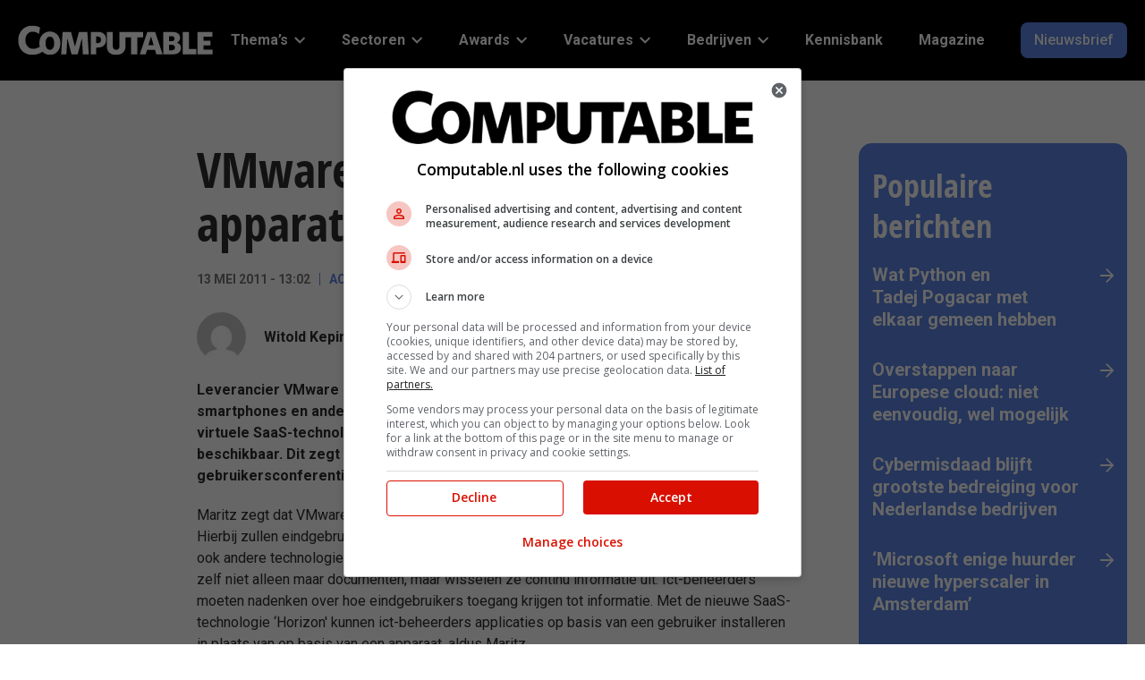

--- FILE ---
content_type: text/html; charset=UTF-8
request_url: https://www.computable.nl/2011/05/13/vmware-virtualiseert-mobiele-apparatuur/
body_size: 231760
content:
<!doctype html>
<head>
    <meta charset="UTF-8"/>
    <meta name="viewport" content="width=device-width, initial-scale=1"/>
    <title>VMware virtualiseert mobiele apparatuur - Computable.nl</title>

	<link rel="preconnect" href="https://fonts.googleapis.com">
<link rel="preconnect" href="https://fonts.gstatic.com">
<link rel="preconnect" href="https://www.googletagmanager.com">
<link rel="preconnect" href="https://www.google-analytics.com">
<link rel="preload" href="https://www.computable.nl/wp-content/uploads/2023/06/logo-white.svg" as="image" type="image/svg+xml">
	<style>img:is([sizes="auto" i], [sizes^="auto," i]) { contain-intrinsic-size: 3000px 1500px }</style>
	
<!-- Search Engine Optimization door Rank Math PRO - https://rankmath.com/ -->
<meta name="description" content="Leverancier VMware ontwikkelt virtualisatietechnologie voor applicaties die via smartphones en andere consumentenelektronica worden gebruikt. Deze nieuwe virtuele SaaS-technologie heeft de codenaam &#039;Horizon&#039; en komt later dit jaar beschikbaar. Dit zegt Paul Maritz, ceo van VMware, tijdens een keynote op de gebruikersconferentie EMC World 2011 in Las Vegas."/>
<meta name="robots" content="follow, index, max-snippet:-1, max-video-preview:-1, max-image-preview:large"/>
<link rel="canonical" href="https://www.computable.nl/2011/05/13/vmware-virtualiseert-mobiele-apparatuur/" />
<meta property="og:locale" content="nl_NL" />
<meta property="og:type" content="article" />
<meta property="og:title" content="VMware virtualiseert mobiele apparatuur - Computable.nl" />
<meta property="og:description" content="Leverancier VMware ontwikkelt virtualisatietechnologie voor applicaties die via smartphones en andere consumentenelektronica worden gebruikt. Deze nieuwe virtuele SaaS-technologie heeft de codenaam &#039;Horizon&#039; en komt later dit jaar beschikbaar. Dit zegt Paul Maritz, ceo van VMware, tijdens een keynote op de gebruikersconferentie EMC World 2011 in Las Vegas." />
<meta property="og:url" content="https://www.computable.nl/2011/05/13/vmware-virtualiseert-mobiele-apparatuur/" />
<meta property="og:site_name" content="Computable.nl" />
<meta property="article:publisher" content="https://www.facebook.com/computable.nl" />
<meta property="article:tag" content="Emulatie" />
<meta property="article:tag" content="SaaS" />
<meta property="article:tag" content="Softwarebeheer" />
<meta property="article:tag" content="Universal Communications" />
<meta property="article:tag" content="Virtualisatie" />
<meta property="article:tag" content="VMware-software" />
<meta property="article:section" content="Cloud &amp; Infrastructuur" />
<meta property="og:updated_time" content="2023-10-13T08:04:30+02:00" />
<meta property="article:published_time" content="2011-05-13T13:02:32+02:00" />
<meta property="article:modified_time" content="2023-10-13T08:04:30+02:00" />
<meta name="twitter:card" content="summary_large_image" />
<meta name="twitter:title" content="VMware virtualiseert mobiele apparatuur - Computable.nl" />
<meta name="twitter:description" content="Leverancier VMware ontwikkelt virtualisatietechnologie voor applicaties die via smartphones en andere consumentenelektronica worden gebruikt. Deze nieuwe virtuele SaaS-technologie heeft de codenaam &#039;Horizon&#039; en komt later dit jaar beschikbaar. Dit zegt Paul Maritz, ceo van VMware, tijdens een keynote op de gebruikersconferentie EMC World 2011 in Las Vegas." />
<meta name="twitter:site" content="@computablenl" />
<meta name="twitter:creator" content="@computablenl" />
<meta name="twitter:label1" content="Geschreven door" />
<meta name="twitter:data1" content="Witold Kepinski" />
<meta name="twitter:label2" content="Tijd om te lezen" />
<meta name="twitter:data2" content="1 minuut" />
<script type="application/ld+json" class="rank-math-schema-pro">{"@context":"https://schema.org","@graph":[{"@type":"Organization","@id":"https://www.computable.nl/#organization","name":"Computable","url":"https://www.computable.nl","sameAs":["https://www.facebook.com/computable.nl","https://twitter.com/computablenl","https://www.linkedin.com/company/computable/","https://www.youtube.com/channel/UCPlH6_TDCMQZ9bw9F1G0MrA","https://www.instagram.com/computable_nl/"],"logo":{"@type":"ImageObject","@id":"https://www.computable.nl/#logo","url":"https://www.computable.nl/wp-content/uploads/2023/06/logo-white.svg","contentUrl":"https://www.computable.nl/wp-content/uploads/2023/06/logo-white.svg","caption":"Computable.nl","inLanguage":"nl-NL"}},{"@type":"WebSite","@id":"https://www.computable.nl/#website","url":"https://www.computable.nl","name":"Computable.nl","publisher":{"@id":"https://www.computable.nl/#organization"},"inLanguage":"nl-NL"},{"@type":"BreadcrumbList","@id":"https://www.computable.nl/2011/05/13/vmware-virtualiseert-mobiele-apparatuur/#breadcrumb","itemListElement":[{"@type":"ListItem","position":"1","item":{"@id":"https://www.computable.nl"}},{"@type":"ListItem","position":"2","item":{"@id":"https://www.computable.nl/thema/cloud-infrastructuur/","name":"Cloud &amp; Infrastructuur"}},{"@type":"ListItem","position":"3","item":{"@id":"https://www.computable.nl/2011/05/13/vmware-virtualiseert-mobiele-apparatuur/","name":"VMware virtualiseert mobiele apparatuur"}}]},{"@type":"WebPage","@id":"https://www.computable.nl/2011/05/13/vmware-virtualiseert-mobiele-apparatuur/#webpage","url":"https://www.computable.nl/2011/05/13/vmware-virtualiseert-mobiele-apparatuur/","name":"VMware virtualiseert mobiele apparatuur - Computable.nl","datePublished":"2011-05-13T13:02:32+02:00","dateModified":"2023-10-13T08:04:30+02:00","isPartOf":{"@id":"https://www.computable.nl/#website"},"inLanguage":"nl-NL","breadcrumb":{"@id":"https://www.computable.nl/2011/05/13/vmware-virtualiseert-mobiele-apparatuur/#breadcrumb"}},{"@type":"Person","@id":"https://www.computable.nl/author/witold-kepinski/","name":"Witold Kepinski","url":"https://www.computable.nl/author/witold-kepinski/","image":{"@type":"ImageObject","@id":"https://secure.gravatar.com/avatar/7e18011d1525be5009183e3c3096ae41?s=96&amp;d=mm&amp;r=g","url":"https://secure.gravatar.com/avatar/7e18011d1525be5009183e3c3096ae41?s=96&amp;d=mm&amp;r=g","caption":"Witold Kepinski","inLanguage":"nl-NL"},"worksFor":{"@id":"https://www.computable.nl/#organization"}},{"@type":"NewsArticle","headline":"VMware virtualiseert mobiele apparatuur - Computable.nl","datePublished":"2011-05-13T13:02:32+02:00","dateModified":"2023-10-13T08:04:30+02:00","articleSection":"Cloud &amp; Infrastructuur, Werkplek &amp; Beheer","author":{"@id":"https://www.computable.nl/author/witold-kepinski/","name":"Witold Kepinski"},"publisher":{"@id":"https://www.computable.nl/#organization"},"description":"Leverancier VMware ontwikkelt virtualisatietechnologie voor applicaties die via smartphones en andere consumentenelektronica worden gebruikt. Deze nieuwe virtuele SaaS-technologie heeft de codenaam &#039;Horizon&#039; en komt later dit jaar beschikbaar. Dit zegt Paul Maritz, ceo van VMware, tijdens een keynote op de gebruikersconferentie EMC World 2011 in Las Vegas.","copyrightYear":"2023","copyrightHolder":{"@id":"https://www.computable.nl/#organization"},"name":"VMware virtualiseert mobiele apparatuur - Computable.nl","@id":"https://www.computable.nl/2011/05/13/vmware-virtualiseert-mobiele-apparatuur/#richSnippet","isPartOf":{"@id":"https://www.computable.nl/2011/05/13/vmware-virtualiseert-mobiele-apparatuur/#webpage"},"inLanguage":"nl-NL","mainEntityOfPage":{"@id":"https://www.computable.nl/2011/05/13/vmware-virtualiseert-mobiele-apparatuur/#webpage"}}]}</script>
<!-- /Rank Math WordPress SEO plugin -->

<script type="text/javascript" id="wpp-js" src="https://www.computable.nl/wp-content/plugins/wordpress-popular-posts/assets/js/wpp.min.js?ver=7.2.0" data-sampling="0" data-sampling-rate="100" data-api-url="https://www.computable.nl/wp-json/wordpress-popular-posts" data-post-id="9523" data-token="32f7f217d3" data-lang="0" data-debug="0"></script>
<link rel="stylesheet" id="google-fonts-css"  href="https://fonts.googleapis.com/css2?display=swap&family=Roboto:ital,wght@0,400;0,500;0,700;1,400" type="text/css" media="all" />
<link rel='stylesheet' id='wp-block-library-css' href='https://www.computable.nl/wp-includes/css/dist/block-library/style.min.css?ver=6.7.2' type='text/css' media='all' />
<style id='global-styles-inline-css' type='text/css'>
:root{--wp--preset--aspect-ratio--square: 1;--wp--preset--aspect-ratio--4-3: 4/3;--wp--preset--aspect-ratio--3-4: 3/4;--wp--preset--aspect-ratio--3-2: 3/2;--wp--preset--aspect-ratio--2-3: 2/3;--wp--preset--aspect-ratio--16-9: 16/9;--wp--preset--aspect-ratio--9-16: 9/16;--wp--preset--color--black: #000000;--wp--preset--color--cyan-bluish-gray: #abb8c3;--wp--preset--color--white: #ffffff;--wp--preset--color--pale-pink: #f78da7;--wp--preset--color--vivid-red: #cf2e2e;--wp--preset--color--luminous-vivid-orange: #ff6900;--wp--preset--color--luminous-vivid-amber: #fcb900;--wp--preset--color--light-green-cyan: #7bdcb5;--wp--preset--color--vivid-green-cyan: #00d084;--wp--preset--color--pale-cyan-blue: #8ed1fc;--wp--preset--color--vivid-cyan-blue: #0693e3;--wp--preset--color--vivid-purple: #9b51e0;--wp--preset--color--jbu-primary-color: #5d86e5;--wp--preset--color--jbu-secondary-color: #010000;--wp--preset--color--jbu-tertiary-color: #dce3f9;--wp--preset--color--jbu-black-color: #2d2d2e;--wp--preset--color--jbu-dark-grey-color: #757575;--wp--preset--color--jbu-standard-grey-color: #E0E0E0;--wp--preset--color--jbu-light-grey-color: #F4F4F4;--wp--preset--color--jbu-green-grey-color: #DCE1DC;--wp--preset--color--jbu-blue-grey-color: #E9EEF1;--wp--preset--color--jbu-white-color: #ffffff;--wp--preset--color--jbu-info-color: #579DFF;--wp--preset--color--jbu-info-light-color: #CCE0FF;--wp--preset--color--jbu-success-color: #009F38;--wp--preset--color--jbu-success-light-color: #CCECD7;--wp--preset--color--jbu-danger-color: #D91001;--wp--preset--color--jbu-danger-light-color: #EC8780;--wp--preset--gradient--vivid-cyan-blue-to-vivid-purple: linear-gradient(135deg,rgba(6,147,227,1) 0%,rgb(155,81,224) 100%);--wp--preset--gradient--light-green-cyan-to-vivid-green-cyan: linear-gradient(135deg,rgb(122,220,180) 0%,rgb(0,208,130) 100%);--wp--preset--gradient--luminous-vivid-amber-to-luminous-vivid-orange: linear-gradient(135deg,rgba(252,185,0,1) 0%,rgba(255,105,0,1) 100%);--wp--preset--gradient--luminous-vivid-orange-to-vivid-red: linear-gradient(135deg,rgba(255,105,0,1) 0%,rgb(207,46,46) 100%);--wp--preset--gradient--very-light-gray-to-cyan-bluish-gray: linear-gradient(135deg,rgb(238,238,238) 0%,rgb(169,184,195) 100%);--wp--preset--gradient--cool-to-warm-spectrum: linear-gradient(135deg,rgb(74,234,220) 0%,rgb(151,120,209) 20%,rgb(207,42,186) 40%,rgb(238,44,130) 60%,rgb(251,105,98) 80%,rgb(254,248,76) 100%);--wp--preset--gradient--blush-light-purple: linear-gradient(135deg,rgb(255,206,236) 0%,rgb(152,150,240) 100%);--wp--preset--gradient--blush-bordeaux: linear-gradient(135deg,rgb(254,205,165) 0%,rgb(254,45,45) 50%,rgb(107,0,62) 100%);--wp--preset--gradient--luminous-dusk: linear-gradient(135deg,rgb(255,203,112) 0%,rgb(199,81,192) 50%,rgb(65,88,208) 100%);--wp--preset--gradient--pale-ocean: linear-gradient(135deg,rgb(255,245,203) 0%,rgb(182,227,212) 50%,rgb(51,167,181) 100%);--wp--preset--gradient--electric-grass: linear-gradient(135deg,rgb(202,248,128) 0%,rgb(113,206,126) 100%);--wp--preset--gradient--midnight: linear-gradient(135deg,rgb(2,3,129) 0%,rgb(40,116,252) 100%);--wp--preset--font-size--small: 13px;--wp--preset--font-size--medium: 20px;--wp--preset--font-size--large: 36px;--wp--preset--font-size--x-large: 42px;--wp--preset--font-size--jbu-small: 13px;--wp--preset--font-size--jbu-h-6: 20px;--wp--preset--font-size--jbu-h-5: 24px;--wp--preset--font-size--jbu-h-4: 26px;--wp--preset--font-size--jbu-h-3: 32px;--wp--preset--font-size--jbu-h-2: 40px;--wp--preset--font-size--jbu-h-1: 50px;--wp--preset--spacing--20: 0.44rem;--wp--preset--spacing--30: 0.67rem;--wp--preset--spacing--40: 1rem;--wp--preset--spacing--50: 1.5rem;--wp--preset--spacing--60: 2.25rem;--wp--preset--spacing--70: 3.38rem;--wp--preset--spacing--80: 5.06rem;--wp--preset--shadow--natural: 6px 6px 9px rgba(0, 0, 0, 0.2);--wp--preset--shadow--deep: 12px 12px 50px rgba(0, 0, 0, 0.4);--wp--preset--shadow--sharp: 6px 6px 0px rgba(0, 0, 0, 0.2);--wp--preset--shadow--outlined: 6px 6px 0px -3px rgba(255, 255, 255, 1), 6px 6px rgba(0, 0, 0, 1);--wp--preset--shadow--crisp: 6px 6px 0px rgba(0, 0, 0, 1);}:where(.is-layout-flex){gap: 0.5em;}:where(.is-layout-grid){gap: 0.5em;}body .is-layout-flex{display: flex;}.is-layout-flex{flex-wrap: wrap;align-items: center;}.is-layout-flex > :is(*, div){margin: 0;}body .is-layout-grid{display: grid;}.is-layout-grid > :is(*, div){margin: 0;}:where(.wp-block-columns.is-layout-flex){gap: 2em;}:where(.wp-block-columns.is-layout-grid){gap: 2em;}:where(.wp-block-post-template.is-layout-flex){gap: 1.25em;}:where(.wp-block-post-template.is-layout-grid){gap: 1.25em;}.has-black-color{color: var(--wp--preset--color--black) !important;}.has-cyan-bluish-gray-color{color: var(--wp--preset--color--cyan-bluish-gray) !important;}.has-white-color{color: var(--wp--preset--color--white) !important;}.has-pale-pink-color{color: var(--wp--preset--color--pale-pink) !important;}.has-vivid-red-color{color: var(--wp--preset--color--vivid-red) !important;}.has-luminous-vivid-orange-color{color: var(--wp--preset--color--luminous-vivid-orange) !important;}.has-luminous-vivid-amber-color{color: var(--wp--preset--color--luminous-vivid-amber) !important;}.has-light-green-cyan-color{color: var(--wp--preset--color--light-green-cyan) !important;}.has-vivid-green-cyan-color{color: var(--wp--preset--color--vivid-green-cyan) !important;}.has-pale-cyan-blue-color{color: var(--wp--preset--color--pale-cyan-blue) !important;}.has-vivid-cyan-blue-color{color: var(--wp--preset--color--vivid-cyan-blue) !important;}.has-vivid-purple-color{color: var(--wp--preset--color--vivid-purple) !important;}.has-black-background-color{background-color: var(--wp--preset--color--black) !important;}.has-cyan-bluish-gray-background-color{background-color: var(--wp--preset--color--cyan-bluish-gray) !important;}.has-white-background-color{background-color: var(--wp--preset--color--white) !important;}.has-pale-pink-background-color{background-color: var(--wp--preset--color--pale-pink) !important;}.has-vivid-red-background-color{background-color: var(--wp--preset--color--vivid-red) !important;}.has-luminous-vivid-orange-background-color{background-color: var(--wp--preset--color--luminous-vivid-orange) !important;}.has-luminous-vivid-amber-background-color{background-color: var(--wp--preset--color--luminous-vivid-amber) !important;}.has-light-green-cyan-background-color{background-color: var(--wp--preset--color--light-green-cyan) !important;}.has-vivid-green-cyan-background-color{background-color: var(--wp--preset--color--vivid-green-cyan) !important;}.has-pale-cyan-blue-background-color{background-color: var(--wp--preset--color--pale-cyan-blue) !important;}.has-vivid-cyan-blue-background-color{background-color: var(--wp--preset--color--vivid-cyan-blue) !important;}.has-vivid-purple-background-color{background-color: var(--wp--preset--color--vivid-purple) !important;}.has-black-border-color{border-color: var(--wp--preset--color--black) !important;}.has-cyan-bluish-gray-border-color{border-color: var(--wp--preset--color--cyan-bluish-gray) !important;}.has-white-border-color{border-color: var(--wp--preset--color--white) !important;}.has-pale-pink-border-color{border-color: var(--wp--preset--color--pale-pink) !important;}.has-vivid-red-border-color{border-color: var(--wp--preset--color--vivid-red) !important;}.has-luminous-vivid-orange-border-color{border-color: var(--wp--preset--color--luminous-vivid-orange) !important;}.has-luminous-vivid-amber-border-color{border-color: var(--wp--preset--color--luminous-vivid-amber) !important;}.has-light-green-cyan-border-color{border-color: var(--wp--preset--color--light-green-cyan) !important;}.has-vivid-green-cyan-border-color{border-color: var(--wp--preset--color--vivid-green-cyan) !important;}.has-pale-cyan-blue-border-color{border-color: var(--wp--preset--color--pale-cyan-blue) !important;}.has-vivid-cyan-blue-border-color{border-color: var(--wp--preset--color--vivid-cyan-blue) !important;}.has-vivid-purple-border-color{border-color: var(--wp--preset--color--vivid-purple) !important;}.has-vivid-cyan-blue-to-vivid-purple-gradient-background{background: var(--wp--preset--gradient--vivid-cyan-blue-to-vivid-purple) !important;}.has-light-green-cyan-to-vivid-green-cyan-gradient-background{background: var(--wp--preset--gradient--light-green-cyan-to-vivid-green-cyan) !important;}.has-luminous-vivid-amber-to-luminous-vivid-orange-gradient-background{background: var(--wp--preset--gradient--luminous-vivid-amber-to-luminous-vivid-orange) !important;}.has-luminous-vivid-orange-to-vivid-red-gradient-background{background: var(--wp--preset--gradient--luminous-vivid-orange-to-vivid-red) !important;}.has-very-light-gray-to-cyan-bluish-gray-gradient-background{background: var(--wp--preset--gradient--very-light-gray-to-cyan-bluish-gray) !important;}.has-cool-to-warm-spectrum-gradient-background{background: var(--wp--preset--gradient--cool-to-warm-spectrum) !important;}.has-blush-light-purple-gradient-background{background: var(--wp--preset--gradient--blush-light-purple) !important;}.has-blush-bordeaux-gradient-background{background: var(--wp--preset--gradient--blush-bordeaux) !important;}.has-luminous-dusk-gradient-background{background: var(--wp--preset--gradient--luminous-dusk) !important;}.has-pale-ocean-gradient-background{background: var(--wp--preset--gradient--pale-ocean) !important;}.has-electric-grass-gradient-background{background: var(--wp--preset--gradient--electric-grass) !important;}.has-midnight-gradient-background{background: var(--wp--preset--gradient--midnight) !important;}.has-small-font-size{font-size: var(--wp--preset--font-size--small) !important;}.has-medium-font-size{font-size: var(--wp--preset--font-size--medium) !important;}.has-large-font-size{font-size: var(--wp--preset--font-size--large) !important;}.has-x-large-font-size{font-size: var(--wp--preset--font-size--x-large) !important;}
:where(.wp-block-post-template.is-layout-flex){gap: 1.25em;}:where(.wp-block-post-template.is-layout-grid){gap: 1.25em;}
:where(.wp-block-columns.is-layout-flex){gap: 2em;}:where(.wp-block-columns.is-layout-grid){gap: 2em;}
:root :where(.wp-block-pullquote){font-size: 1.5em;line-height: 1.6;}
</style>
<link rel='stylesheet' id='contact-form-7-css' href='https://www.computable.nl/wp-content/plugins/contact-form-7/includes/css/styles.css?ver=6.0.5' type='text/css' media='all' />
<link rel='stylesheet' id='elb-theme-light-css' href='https://www.computable.nl/wp-content/plugins/easy-liveblogs/assets/css/themes/light.css?ver=2.3.7' type='text/css' media='all' />
<link rel='stylesheet' id='jbu-voting-registration-css' href='https://www.computable.nl/wp-content/plugins/jb-voting/assets/css/voting-registration.css?ver=1.0.1' type='text/css' media='all' />
<link rel='stylesheet' id='jbu-voting-interface-css' href='https://www.computable.nl/wp-content/plugins/jb-voting/assets/css/voting-interface.css?ver=1.0.1' type='text/css' media='all' />
<link rel='stylesheet' id='jbu-voting-results-css' href='https://www.computable.nl/wp-content/plugins/jb-voting/assets/css/voting-results.css?ver=1.0.1' type='text/css' media='all' />
<link rel='stylesheet' id='wordpress-popular-posts-css-css' href='https://www.computable.nl/wp-content/plugins/wordpress-popular-posts/assets/css/wpp.css?ver=7.2.0' type='text/css' media='all' />
<link rel='stylesheet' id='computable-styles-css' href='https://www.computable.nl/wp-content/themes/computable/assets/css/style.css?ver=1769087525' type='text/css' media='all' />
<style id='akismet-widget-style-inline-css' type='text/css'>

			.a-stats {
				--akismet-color-mid-green: #357b49;
				--akismet-color-white: #fff;
				--akismet-color-light-grey: #f6f7f7;

				max-width: 350px;
				width: auto;
			}

			.a-stats * {
				all: unset;
				box-sizing: border-box;
			}

			.a-stats strong {
				font-weight: 600;
			}

			.a-stats a.a-stats__link,
			.a-stats a.a-stats__link:visited,
			.a-stats a.a-stats__link:active {
				background: var(--akismet-color-mid-green);
				border: none;
				box-shadow: none;
				border-radius: 8px;
				color: var(--akismet-color-white);
				cursor: pointer;
				display: block;
				font-family: -apple-system, BlinkMacSystemFont, 'Segoe UI', 'Roboto', 'Oxygen-Sans', 'Ubuntu', 'Cantarell', 'Helvetica Neue', sans-serif;
				font-weight: 500;
				padding: 12px;
				text-align: center;
				text-decoration: none;
				transition: all 0.2s ease;
			}

			/* Extra specificity to deal with TwentyTwentyOne focus style */
			.widget .a-stats a.a-stats__link:focus {
				background: var(--akismet-color-mid-green);
				color: var(--akismet-color-white);
				text-decoration: none;
			}

			.a-stats a.a-stats__link:hover {
				filter: brightness(110%);
				box-shadow: 0 4px 12px rgba(0, 0, 0, 0.06), 0 0 2px rgba(0, 0, 0, 0.16);
			}

			.a-stats .count {
				color: var(--akismet-color-white);
				display: block;
				font-size: 1.5em;
				line-height: 1.4;
				padding: 0 13px;
				white-space: nowrap;
			}
		
</style>
<link rel='stylesheet' id='cookie-style-css' href='https://www.computable.nl/wp-content/themes/computable/assets/css/cookie-consent.css?ver=0.01' type='text/css' media='all' />
<script type="text/javascript" src="https://www.computable.nl/wp-includes/js/jquery/jquery.min.js?ver=3.7.1" id="jquery-core-js"></script>
<script type="text/javascript" id="elb-js-extra">
/* <![CDATA[ */
var elb = {"datetime_format":"human","locale":"nl_NL","interval":"30","new_post_msg":"Er is %s update.","new_posts_msg":"Er zijn %s updates.","now_more_posts":"Dat was het."};
/* ]]> */
</script>
<script type="text/javascript" src="https://www.computable.nl/wp-content/plugins/easy-liveblogs/assets/js/easy-liveblogs.js?ver=2.3.7" id="elb-js"></script>
<link rel='shortlink' href='https://www.computable.nl/?p=9523' />
<link rel="alternate" title="oEmbed (JSON)" type="application/json+oembed" href="https://www.computable.nl/wp-json/oembed/1.0/embed?url=https%3A%2F%2Fwww.computable.nl%2F2011%2F05%2F13%2Fvmware-virtualiseert-mobiele-apparatuur%2F" />
<link rel="alternate" title="oEmbed (XML)" type="text/xml+oembed" href="https://www.computable.nl/wp-json/oembed/1.0/embed?url=https%3A%2F%2Fwww.computable.nl%2F2011%2F05%2F13%2Fvmware-virtualiseert-mobiele-apparatuur%2F&#038;format=xml" />
            <!-- Google Tag Manager -->
            <script>(function (w, d, s, l, i) {
                    w[l] = w[l] || [];
                    w[l].push({
                        'gtm.start':
                            new Date().getTime(), event: 'gtm.js'
                    });
                    var f = d.getElementsByTagName(s)[0],
                        j = d.createElement(s), dl = l != 'dataLayer' ? '&l=' + l : '';
                    j.async = true;
                    j.src =
                        '//www.googletagmanager.com/gtm.js?id=' + i + dl;
                    f.parentNode.insertBefore(j, f);
                })(window, document, 'script', 'dataLayer', 'GTM-57TKWR');
            </script>
            <!-- End Google Tag Manager -->
			<style>
:root {
--jbu-primary-color: #5d86e5;
--jbu-primary-color-rgb: 93, 134, 229;
--jbu-secondary-color: #010000;
--jbu-secondary-color-rgb: 1, 0, 0;
--jbu-tertiary-color: #dce3f9;
--jbu-tertiary-color-rgb: 220, 227, 249;
--jbu-black-color: #2d2d2e;
--jbu-black-color-rgb: 45, 45, 46;
--jbu-dark-grey-color: #757575;
--jbu-dark-grey-color-rgb: 117, 117, 117;
--jbu-standard-grey-color: #E0E0E0;
--jbu-standard-grey-color-rgb: 224, 224, 224;
--jbu-light-grey-color: #F4F4F4;
--jbu-light-grey-color-rgb: 244, 244, 244;
--jbu-green-grey-color: #DCE1DC;
--jbu-green-grey-color-rgb: 220, 225, 220;
--jbu-blue-grey-color: #E9EEF1;
--jbu-blue-grey-color-rgb: 233, 238, 241;
--jbu-white-color: #ffffff;
--jbu-white-color-rgb: 255, 255, 255;
--jbu-info-color: #579DFF;
--jbu-info-color-rgb: 87, 157, 255;
--jbu-info-light-color: #CCE0FF;
--jbu-info-light-color-rgb: 204, 224, 255;
--jbu-success-color: #009F38;
--jbu-success-color-rgb: 0, 159, 56;
--jbu-success-light-color: #CCECD7;
--jbu-success-light-color-rgb: 204, 236, 215;
--jbu-danger-color: #D91001;
--jbu-danger-color-rgb: 217, 16, 1;
--jbu-danger-light-color: #EC8780;
--jbu-danger-light-color-rgb: 236, 135, 128;
--jbu-heading-font: "Open Sans Condensed Bold", sans-serif;
--jbu-body-font: "Roboto", sans-serif;
}
.has-jbu-primary-color-color { color: #5d86e5; } 
.has-jbu-primary-color-background-color { background-color: #5d86e5; } 
.has-jbu-secondary-color-color { color: #010000; } 
.has-jbu-secondary-color-background-color { background-color: #010000; } 
.has-jbu-tertiary-color-color { color: #dce3f9; } 
.has-jbu-tertiary-color-background-color { background-color: #dce3f9; } 
.has-jbu-black-color-color { color: #2d2d2e; } 
.has-jbu-black-color-background-color { background-color: #2d2d2e; } 
.has-jbu-dark-grey-color-color { color: #757575; } 
.has-jbu-dark-grey-color-background-color { background-color: #757575; } 
.has-jbu-standard-grey-color-color { color: #E0E0E0; } 
.has-jbu-standard-grey-color-background-color { background-color: #E0E0E0; } 
.has-jbu-light-grey-color-color { color: #F4F4F4; } 
.has-jbu-light-grey-color-background-color { background-color: #F4F4F4; } 
.has-jbu-green-grey-color-color { color: #DCE1DC; } 
.has-jbu-green-grey-color-background-color { background-color: #DCE1DC; } 
.has-jbu-blue-grey-color-color { color: #E9EEF1; } 
.has-jbu-blue-grey-color-background-color { background-color: #E9EEF1; } 
.has-jbu-white-color-color { color: #ffffff; } 
.has-jbu-white-color-background-color { background-color: #ffffff; } 
.has-jbu-info-color-color { color: #579DFF; } 
.has-jbu-info-color-background-color { background-color: #579DFF; } 
.has-jbu-info-light-color-color { color: #CCE0FF; } 
.has-jbu-info-light-color-background-color { background-color: #CCE0FF; } 
.has-jbu-success-color-color { color: #009F38; } 
.has-jbu-success-color-background-color { background-color: #009F38; } 
.has-jbu-success-light-color-color { color: #CCECD7; } 
.has-jbu-success-light-color-background-color { background-color: #CCECD7; } 
.has-jbu-danger-color-color { color: #D91001; } 
.has-jbu-danger-color-background-color { background-color: #D91001; } 
.has-jbu-danger-light-color-color { color: #EC8780; } 
.has-jbu-danger-light-color-background-color { background-color: #EC8780; } 
</style>
<style type="text/css">.recentcomments a{display:inline !important;padding:0 !important;margin:0 !important;}</style>        <!-- Start GPT Tag -->
        <script async src='https://securepubads.g.doubleclick.net/tag/js/gpt.js'></script>
        <script>
            window.googletag = window.googletag || {cmd: []};
            googletag.cmd.push(function () {
                var mapping_top = googletag.sizeMapping()
                    .addSize([990, 0], [[970, 250], [728, 90]])
                    .addSize([760, 0], [[728, 90], [300, 250]])
                    .addSize([300, 0], [[320, 100], [300, 250], [320, 240]])
                    .build();
                var mapping_sb1 = googletag.sizeMapping()
                    .addSize([990, 0], [[300, 600], [300, 250]])
                    .addSize([760, 0], [[300, 250]])
                    .addSize([300, 0], [[300, 250]])
                    .build();
                var mapping_bottom = googletag.sizeMapping()
                    .addSize([990, 0], [[970, 250], [728, 90]])
                    .addSize([760, 0], [[728, 90], [300, 250]])
                    .addSize([300, 0], [[300, 250], [320, 100], [320, 240]])
                    .build();

                googletag.defineOutOfPageSlot('/8094/computable.nl/out-of-page', 'div-gpt-ad-out-of-page')
                    .addService(googletag.pubads());
                googletag.defineSlot('/8094/computable.nl/detail', [[970, 250], [728, 90], [728, 90], [300, 250], [320, 100], [320, 240]], 'div-gpt-ad-top')
                    .setTargeting('pos', ['top'])
                    .defineSizeMapping(mapping_top)
                    .addService(googletag.pubads());
                googletag.defineSlot('/8094/computable.nl/detail', [[300, 600], [300, 250]], 'div-gpt-ad-sb1')
                    .setTargeting('pos', ['sb1'])
                    .defineSizeMapping(mapping_sb1)
                    .addService(googletag.pubads());
                googletag.defineSlot('/8094/computable.nl/detail', [[970, 250], [728, 90], [728, 90], [300, 250], [320, 100], [320, 240]], 'div-gpt-ad-bottom')
                    .setTargeting('pos', ['bottom'])
                    .defineSizeMapping(mapping_bottom)
                    .addService(googletag.pubads());

                googletag.pubads().enableSingleRequest();
                googletag.pubads().setTargeting("pt", ["detail"]) 
                    .setTargeting("at", ["actueel"])
                    .setTargeting("slug", ["vmware-virtualiseert-mobiele-apparatuur"]) 
                    .setTargeting("cat", ["cloud-infrastructuur","werkplek-beheer"])
                    .setTargeting("id", ["9523"])
                    .setTargeting("test", ["0"]) 
                    
                googletag.pubads().collapseEmptyDivs();
                googletag.pubads().setCentering(true);
                googletag.pubads().enableLazyLoad({
                    // Render slots within 1 viewport.
                    renderMarginPercent: 100,
                    // Double the above values on mobile.
                    mobileScaling: 2.0,
                    });
                     googletag.pubads().addEventListener("slotRequested", (event) => {
                        updateSlotStatus(event.slot.getSlotElementId(), "fetched");
                        });

                    googletag.pubads().addEventListener("slotOnload", (event) => {
                        updateSlotStatus(event.slot.getSlotElementId(), "rendered");
                        });
                    
                    googletag.enableServices();
                   
                });
           
        </script>
        <!-- End GPT Tag -->
        <link rel="icon" href="https://www.computable.nl/wp-content/uploads/2023/06/cropped-favicon-55x55.png" sizes="32x32" />
<link rel="icon" href="https://www.computable.nl/wp-content/uploads/2023/06/cropped-favicon-300x300.png" sizes="192x192" />
<link rel="apple-touch-icon" href="https://www.computable.nl/wp-content/uploads/2023/06/cropped-favicon-300x300.png" />
<meta name="msapplication-TileImage" content="https://www.computable.nl/wp-content/uploads/2023/06/cropped-favicon-300x300.png" />
		<style type="text/css" id="wp-custom-css">
			.form-check-input[type=checkbox]{
	width: 16px;
}

.wp-block-embed iframe{
	width:100%;
	aspect-ratio: 1;
}

@media only screen and (max-width: 767px) {
	#_hj_feedback_container>div {
		top: 15% !important;
	}

#_hj_feedback_container>div>button>div:first-child {
		display: none !important;
	}
}

.entry-content ol li {
 list-style-position: inside;
}

.author-profile-email, .author-profile-phone {
	display:none;
}

figure.wp-block-table:has(figcaption)>:first-child {
	margin-bottom: 0
}

.widget_search>div>form>input {
width: 100%; 
margin: 1em 0;}
.wp-block-table table.has-fixed-layout{
	width:auto;
}
.wp-block-table table td{
	border:0px;
}		</style>
		
</head>
<body class="post-template-default single single-post postid-9523 single-format-standard wp-custom-logo wp-embed-responsive">
            <!-- Google Tag Manager -->
            <noscript>
                <iframe src="//www.googletagmanager.com/ns.html?id=GTM-57TKWR" height="0"
                        width="0" style="display:none;visibility:hidden"></iframe>
            </noscript>
            <!-- End Google Tag Manager -->
			<svg xmlns="http://www.w3.org/2000/svg" width="0" height="0" class="computable-sprite"><symbol id="icon-arrow-right" viewBox="0 0 15 16"><path d="m7.348 16-1.256-1.253 5.876-5.861H0V7.114h11.968L6.092 1.253 7.348 0l7.392 7.374a.884.884 0 0 1 0 1.252L7.348 16Z"/></symbol><symbol id="icon-bars" viewBox="0 0 19 19"><path fill-rule="evenodd" clip-rule="evenodd" d="M.313 2.61h18.375V.312H.313v2.296Zm0 8.203h18.375V8.515H.313v2.296Zm0 7.875h18.375V16.39H.313v2.297Z" fill="#fff"/></symbol><symbol id="icon-check" viewBox="0 0 448 512"><path d="M438.6 105.4c12.5 12.5 12.5 32.8 0 45.3l-256 256c-12.5 12.5-32.8 12.5-45.3 0l-128-128c-12.5-12.5-12.5-32.8 0-45.3s32.8-12.5 45.3 0L160 338.7l233.4-233.3c12.5-12.5 32.8-12.5 45.3 0z"/></symbol><symbol id="icon-chevron" viewBox="0 0 12 21"><path d="m.477 19.262 1.667 1.643 9.416-9.274a1.153 1.153 0 0 0 0-1.643L2.144.714.477 2.357l8.58 8.453-8.58 8.452Z"/></symbol><symbol id="icon-email" viewBox="0 0 26 26"><path d="M21.667 4.333H4.334A2.164 2.164 0 0 0 2.178 6.5l-.011 13c0 1.192.975 2.167 2.167 2.167h17.333a2.173 2.173 0 0 0 2.167-2.167v-13a2.173 2.173 0 0 0-2.167-2.167Zm0 15.167H4.334V8.667L13 14.083l8.667-5.416V19.5ZM13 11.917 4.334 6.5h17.333L13 11.917Z" fill="#010000"/></symbol><symbol id="icon-facebook" viewBox="0 0 26 26"><path fill-rule="evenodd" clip-rule="evenodd" d="M13.804 24.77H2.52a1.3 1.3 0 0 1-1.3-1.3V2.53a1.3 1.3 0 0 1 1.3-1.3h20.962a1.3 1.3 0 0 1 1.3 1.3v20.94a1.3 1.3 0 0 1-1.3 1.3h-6.005v-9.116h3.063l.459-3.553h-3.521V9.833c0-1.028.285-1.73 1.762-1.73h1.883V4.925a25.2 25.2 0 0 0-2.744-.14c-2.715 0-4.574 1.656-4.574 4.696v2.62h-3.07v3.553h3.07v9.116Z" fill="#010000"/></symbol><symbol id="icon-instagram" viewBox="0 0 26 26"><path fill-rule="evenodd" clip-rule="evenodd" d="M6.95 13a6.05 6.05 0 1 1 12.1 0 6.05 6.05 0 0 1-12.1 0ZM13 16.927a3.927 3.927 0 1 1 0-7.854 3.927 3.927 0 0 1 0 7.854Z" fill="#010000"/><path d="M19.289 8.125a1.414 1.414 0 1 0 0-2.828 1.414 1.414 0 0 0 0 2.828Z" fill="#010000"/><path fill-rule="evenodd" clip-rule="evenodd" d="M13 1.219c-3.2 0-3.6.013-4.857.07-1.254.058-2.11.257-2.86.548a5.775 5.775 0 0 0-2.087 1.36 5.775 5.775 0 0 0-1.359 2.086c-.291.75-.49 1.606-.547 2.86C1.232 9.399 1.219 9.8 1.219 13s.013 3.6.07 4.857c.058 1.254.257 2.11.548 2.86a5.775 5.775 0 0 0 1.36 2.087 5.775 5.775 0 0 0 2.086 1.359c.75.291 1.606.49 2.86.547 1.256.058 1.657.071 4.857.071s3.6-.013 4.857-.07c1.254-.058 2.11-.257 2.86-.548a5.775 5.775 0 0 0 2.087-1.36 5.775 5.775 0 0 0 1.359-2.086c.291-.75.49-1.606.547-2.86.058-1.256.071-1.657.071-4.857s-.013-3.6-.07-4.857c-.058-1.254-.257-2.11-.548-2.86a5.775 5.775 0 0 0-1.36-2.087 5.775 5.775 0 0 0-2.086-1.359c-.75-.291-1.606-.49-2.86-.547-1.256-.058-1.657-.071-4.857-.071Zm0 2.123c3.146 0 3.518.012 4.76.068 1.15.053 1.773.245 2.188.406.55.214.943.469 1.355.881.412.412.667.805.881 1.355.162.415.353 1.039.406 2.187.056 1.243.069 1.615.069 4.761s-.013 3.518-.07 4.76c-.052 1.15-.243 1.773-.405 2.188a3.65 3.65 0 0 1-.881 1.355 3.65 3.65 0 0 1-1.355.881c-.415.162-1.039.353-2.187.406-1.242.056-1.615.069-4.761.069s-3.519-.012-4.76-.07c-1.15-.052-1.773-.243-2.188-.405a3.65 3.65 0 0 1-1.355-.881 3.65 3.65 0 0 1-.881-1.355c-.162-.415-.353-1.039-.406-2.187-.057-1.243-.069-1.615-.069-4.761s.012-3.518.07-4.76c.052-1.15.243-1.773.405-2.188a3.65 3.65 0 0 1 .881-1.355 3.65 3.65 0 0 1 1.355-.881c.415-.161 1.039-.353 2.187-.406 1.243-.056 1.615-.068 4.761-.068Z" fill="#010000"/></symbol><symbol id="icon-linkedin" viewBox="0 0 26 26"><path fill-rule="evenodd" clip-rule="evenodd" d="M24.781 24.781h-5.253v-8.498c0-2.225-.822-3.743-2.629-3.743-1.382 0-2.15 1.025-2.508 2.012-.135.355-.114.848-.114 1.342v8.887H9.073s.067-15.054 0-16.422h5.204v2.577c.308-1.127 1.97-2.735 4.625-2.735 3.293 0 5.88 2.362 5.88 7.449v9.131ZM3.954 6.455h-.033c-1.64 0-2.702-1.154-2.702-2.616 0-1.49 1.094-2.62 2.766-2.62 1.671 0 2.699 1.126 2.732 2.616 0 1.462-1.06 2.62-2.763 2.62Zm-1.95 2.618h4.713v15.708H2.004V9.073Z" fill="#010000"/></symbol><symbol id="icon-phone" viewBox="0 0 26 26"><path d="M18.915 5.417a13.339 13.339 0 0 1-.488 2.806l1.3 1.3c.445-1.3.726-2.676.824-4.106h-1.636ZM8.233 18.438c-.92.26-1.863.423-2.816.488v1.614c1.43-.098 2.806-.38 4.116-.813l-1.3-1.289ZM17.875 3.25h3.792c.595 0 1.083.487 1.083 1.083 0 10.173-8.244 18.417-18.417 18.417a1.087 1.087 0 0 1-1.083-1.083v-3.781c0-.596.487-1.084 1.083-1.084 1.344 0 2.654-.216 3.868-.617a.91.91 0 0 1 .336-.054c.281 0 .552.108.769.314l2.383 2.383a16.41 16.41 0 0 0 7.14-7.139l-2.384-2.383a1.087 1.087 0 0 1-.27-1.105c.4-1.214.617-2.514.617-3.868 0-.596.487-1.083 1.083-1.083Z" fill="#010000"/></symbol><symbol id="icon-search" viewBox="0 0 51.539 51.361"><path d="M51.539 49.356 37.247 35.065c3.273-3.74 5.272-8.623 5.272-13.983 0-11.742-9.518-21.26-21.26-21.26S0 9.339 0 21.082s9.518 21.26 21.26 21.26c5.361 0 10.244-1.999 13.983-5.272l14.292 14.292 2.004-2.006zM2.835 21.082c0-10.176 8.249-18.425 18.425-18.425s18.425 8.249 18.425 18.425-8.249 18.425-18.425 18.425S2.835 31.258 2.835 21.082z"/></symbol><symbol id="icon-times" viewBox="0 0 17 17"><path d="m1 1.248 14.496 14.496m-14.494-.248L15.498 1" stroke="#fff" stroke-width="2"/></symbol><symbol id="icon-twitter" viewBox="0 0 26 26"><path fill-rule="evenodd" clip-rule="evenodd" d="M24.781 5.509a9.652 9.652 0 0 1-2.775.758 4.829 4.829 0 0 0 2.125-2.664A9.685 9.685 0 0 1 21.06 4.77a4.83 4.83 0 0 0-3.527-1.52c-2.668 0-4.833 2.157-4.833 4.817 0 .378.042.744.125 1.097A13.735 13.735 0 0 1 2.859 4.13a4.812 4.812 0 0 0 1.496 6.434 4.85 4.85 0 0 1-2.19-.6v.059a4.822 4.822 0 0 0 3.88 4.723 4.882 4.882 0 0 1-2.185.084 4.833 4.833 0 0 0 4.516 3.344 9.718 9.718 0 0 1-6.004 2.063 9.96 9.96 0 0 1-1.153-.066 13.739 13.739 0 0 0 7.41 2.163c8.893 0 13.754-7.34 13.754-13.706 0-.21-.004-.42-.012-.625a9.76 9.76 0 0 0 2.41-2.493Z" fill="#010000"/></symbol></svg><svg width="0" height="0" style="position:absolute"><symbol viewBox="0 0 40 40" id="icon-accessibility" xmlns="http://www.w3.org/2000/svg"><path fill="currentColor" style="fill:var(--nexus-icon-fill)" d="M20 3.33334C21.8333 3.33334 23.3333 4.83334 23.3333 6.66668C23.3333 8.50001 21.8333 10 20 10C18.1667 10 16.6667 8.50001 16.6667 6.66668C16.6667 4.83334 18.1667 3.33334 20 3.33334ZM35 15H25V36.6667H21.6667V26.6667H18.3333V36.6667H15V15H5V11.6667H35V15Z"/></symbol><symbol id="icon-ambitie" viewBox="0 0 71 58" xmlns="http://www.w3.org/2000/svg"><path d="m 36.412109,21.085937 -21.18164,12.259766 1.117187,1.929688 21.181641,-12.259766 z" id="abpath1"/><path d="m 30.458984,19.152344 -0.578125,2.154297 5.72461,1.533203 -1.523438,5.722656 2.15625,0.574219 2.095703,-7.875 z" id="abpath2"/><path d="M 52.675781,0.61523437 V 13.75 c 0,3.381619 2.762913,6.144531 6.144531,6.144531 3.381619,0 6.144532,-2.762912 6.144532,-6.144531 v -1.115234 h -0.0098 V 0.61523437 Z m 2.228516,2.23046873 h 7.820312 V 13.798828 c -0.02739,2.153942 -1.743285,3.865234 -3.904297,3.865234 -2.178381,0 -3.916015,-1.735681 -3.916015,-3.914062 z" id="abpath3"/><path d="m 52.255859,23.775391 v 8.019531 h 13.488282 v -8.019531 z m 2.228516,2.230468 h 9.03125 v 3.558594 h -9.03125 z" id="abpath4"/><path d="m 57.724609,18.779297 v 6.111328 h 2.230469 v -6.111328 z" id="abpath5"/><path d="M 64.589844,0.60546875 V 2.8359375 c 2.187873,0 3.925781,1.7454468 3.925781,3.9238281 0,2.1878734 -1.7474,3.9257814 -3.925781,3.9257814 v 2.228516 c 3.381618,0 6.154297,-2.762171 6.154297,-6.1542974 0,-3.3816187 -2.762171,-6.15429685 -6.154297,-6.15429685 z" id="abpath6"/><path d="m 53.050781,0.60546875 c -3.389462,0 -6.15625,2.76483455 -6.15625,6.15429685 0,3.3921264 2.774632,6.1542974 6.15625,6.1542974 v -2.228516 c -2.178381,0 -3.925781,-1.737908 -3.925781,-3.9257814 0,-2.1905376 1.735244,-3.9238281 3.925781,-3.9238281 z" id="abpath7"/><path d="m 49.314453,29.564453 v 8.679688 H 31.675781 v 8.691406 H 14.304688 v 8.679687 H 0.890625 v 2.230469 H 16.535156 V 49.164062 H 33.904297 V 40.474609 H 51.544922 V 31.794922 H 66.404297 V 55.615234 H 23.939453 v 2.230469 h 44.695313 v -28.28125 z" id="abpath8"/></symbol><symbol viewBox="0 0 59 70" id="icon-app" xmlns="http://www.w3.org/2000/svg"><g clip-path="url(#acclip0_5381_650)"><path d="M29.1 50.31H4.35999V7.69H34.77V43.21H32.52V9.94H6.60999V48.06H29.1V50.31Z"/><path d="M28.45 34.43H24.4V32.18H26.2V20.19H13.51V32.18H15.38V34.43H11.26V17.94H28.45V34.43Z"/><path d="M23.76 21.66V27.46C23.76 28.86 23.39 29.94 22.64 30.69 21.89 31.43 20.74 31.8 19.23 31.8 18.5 31.8 17.85 31.71 17.32 31.52 16.79 31.33 16.35 31.07 16.01 30.75 15.67 30.42 15.41 30.03 15.25 29.57 15.14 29.29 15.07 28.96 15.03 28.62L15.01 28.42 17.15 27.65 17.18 27.96C17.2 28.15 17.23 28.33 17.28 28.5 17.36 28.79 17.49 29.04 17.67 29.26 17.84 29.48 18.07 29.66 18.35 29.79 18.62 29.92 18.95 29.98 19.32 29.98 20.06 29.98 20.56 29.75 20.87 29.26 21.17 28.8 21.31 28.16 21.31 27.28V22.54L23.76 21.66ZM19.6001 58.86C17.7101 58.86 16.1801 57.32 16.1801 55.44 16.1801 53.56 17.7201 52.02 19.6001 52.02 21.4801 52.02 23.0201 53.56 23.0201 55.44 23.0201 57.32 21.4801 58.86 19.6001 58.86ZM19.6001 54.26C18.9501 54.26 18.4301 54.79 18.4301 55.43 18.4301 56.07 18.9601 56.6 19.6001 56.6 20.2401 56.6 20.7701 56.07 20.7701 55.43 20.7701 54.79 20.2401 54.26 19.6001 54.26Z"/><path d="M25.4 62.75H4.66C2.09 62.75 0 60.66 0 58.08V4.67C0 2.09 2.09 0 4.66 0H34.47C37.04 0 39.13 2.09 39.13 4.67V42.83H36.88V4.67C36.88 3.34 35.8 2.25 34.47 2.25H4.66C3.33 2.25 2.25 3.33 2.25 4.67V58.09C2.25 59.42 3.33 60.51 4.66 60.51H25.4V62.76V62.75Z"/><path d="M46.2101 69.08C45.1701 69.08 44.0601 68.98 42.8801 68.78 38.7301 68.08 35.0801 66.29 32.3501 64.81 31.8601 64.54 31.3501 64.32 30.8001 64.08L30.1801 63.8C28.3001 62.94 27.2501 61.44 27.1501 59.45 27.0501 57.61 27.8801 56.11 29.5401 55.1 30.2401 54.68 31.0001 54.46 31.7901 54.44L29.6201 51.67C27.3601 48.78 25.1001 45.89 22.8401 43 22.0901 42.04 21.7701 40.87 21.9401 39.7 22.1001 38.59 22.6701 37.62 23.5601 36.97 25.5201 35.55 28.1001 35.97 29.5701 37.97L32.8301 42.42C34.1401 41.18 35.7601 40.91 37.4901 41.65 38.8001 40.11 40.4701 39.66 42.3201 40.35 42.5401 40.07 42.7701 39.79 43.0701 39.54 44.7501 38.13 47.1101 38.24 48.6901 39.8 52.5201 43.59 55.2201 47.05 57.2001 50.7 60.2701 56.34 58.0801 64.33 52.6001 67.45 50.6901 68.54 48.6001 69.07 46.1901 69.07L46.2101 69.08ZM31.8901 56.69C31.4701 56.69 31.0801 56.8 30.7101 57.03 29.7701 57.6 29.3501 58.33 29.4001 59.33 29.4601 60.48 30.0101 61.25 31.1201 61.75L31.7201 62.01C32.2801 62.26 32.8701 62.52 33.4401 62.83 36.0101 64.23 39.4501 65.92 43.2701 66.56 46.6401 67.13 49.2601 66.79 51.5201 65.5 55.9101 63 57.7301 56.33 55.2601 51.78 53.3801 48.33 50.8001 45.03 47.1401 41.41 46.3801 40.66 45.3401 40.6 44.5501 41.27 44.3501 41.44 44.1601 41.7 43.9501 41.97 43.8301 42.14 43.7001 42.3 43.5601 42.47 43.2201 42.89 42.6201 43 42.1501 42.74 40.7001 41.94 39.7301 42.22 38.8101 43.7 38.6501 43.95 38.4001 44.13 38.1101 44.2 37.8201 44.27 37.5101 44.21 37.2601 44.06 35.7401 43.1 34.7701 43.32 33.7801 44.85 33.5901 45.15 33.2701 45.33 32.9101 45.36 32.5501 45.39 32.2201 45.24 31.9801 44.98L31.8501 44.84C31.7501 44.73 31.6801 44.65 31.6201 44.56L27.7801 39.33C27.0501 38.33 25.8601 38.12 24.9101 38.82 24.5201 39.11 24.2601 39.54 24.1901 40.04 24.1101 40.6 24.2701 41.17 24.6401 41.64 26.8901 44.53 29.1501 47.42 31.4101 50.31L34.9101 54.79C35.0301 54.94 35.1401 55.1 35.2501 55.26L35.3801 55.45C35.6701 55.86 35.6501 56.41 35.3401 56.8L35.2301 56.94C34.9301 57.31 34.4301 57.45 33.9801 57.29L33.6601 57.18C33.4301 57.1 33.2001 57.02 32.9601 56.93 32.5801 56.79 32.2201 56.72 31.8901 56.72V56.69ZM24.56 3.95999H14.63V6.20999H24.56V3.95999Z"/></g><defs><clipPath id="acclip0_5381_650"><rect width="58.62" height="69.08"/></clipPath></defs></symbol><symbol viewBox="0 0 122 110" id="icon-arena" xmlns="http://www.w3.org/2000/svg"><g clip-path="url(#adclip0_4101_1314)"><path d="M76.1478 42.252H51.0859V67.2918H76.1478V42.252Z"/><mask id="admask0_4101_1314" style="mask-type:luminance" maskUnits="userSpaceOnUse" x="0" y="0" width="122" height="110"><path d="M121.861 0.438599H0.802734V109.105H121.861V0.438599Z" fill="white"/></mask><g mask="url(#admask0_4101_1314)"><path d="M66.7618 32.5255C66.7618 34.2537 65.3539 35.6605 63.6241 35.6605 61.8943 35.6605 60.4863 34.2671 60.4863 32.5255 60.4863 30.7838 61.8943 29.4039 63.6241 29.4039 65.3539 29.4039 66.7618 30.7972 66.7618 32.5255ZM66.7618 24.4334C66.7618 26.1617 65.3539 27.555 63.6241 27.555 61.8943 27.555 60.4863 26.1617 60.4863 24.4334 60.4863 22.7051 61.8943 21.2984 63.6241 21.2984 65.3539 21.2984 66.7618 22.7051 66.7618 24.4334ZM66.7755 15.2963C66.7755 17.0246 65.3675 18.4313 63.6378 18.4313 61.908 18.4313 60.5 17.0246 60.5 15.2963 60.5 13.5681 61.908 12.1747 63.6378 12.1747 65.3675 12.1747 66.7755 13.5681 66.7755 15.2963ZM59.025 14.7471C59.32 16.4485 58.1936 18.0696 56.4773 18.3778 54.7743 18.6725 53.1518 17.5471 52.8434 15.8322 52.5349 14.1308 53.6747 12.5097 55.3777 12.2015 57.0807 11.9068 58.7032 13.0456 59.0116 14.7471M51.18 14.2246C51.77 15.8456 50.9386 17.6409 49.3027 18.2438 47.6802 18.8333 45.8833 18.0026 45.2799 16.3815 44.6899 14.7604 45.5347 12.9518 47.1572 12.3623 48.7797 11.7728 50.5766 12.6035 51.18 14.2246ZM43.2556 13.7289C44.1138 15.2294 43.6042 17.1452 42.1158 18.0027 40.614 18.8601 38.6964 18.3644 37.8382 16.8505 36.9666 15.35 37.4896 13.4475 38.9914 12.5767 40.4933 11.7059 42.4108 12.2284 43.269 13.7289M25.8243 29.6317C27.3261 30.4891 27.8357 32.4049 26.9641 33.9054 26.0925 35.406 24.1884 35.9151 22.6865 35.0576 21.1847 34.1868 20.6751 32.271 21.5467 30.7838 22.4049 29.2833 24.3224 28.7742 25.8243 29.6317ZM25.3283 37.0002C26.9509 37.5897 27.7956 39.385 27.2056 41.0194 26.6156 42.6405 24.8188 43.4846 23.1963 42.8817 21.5738 42.2922 20.729 40.4969 21.319 38.8759 21.909 37.2548 23.7058 36.4107 25.3417 37.0002M24.8054 44.4626C26.5084 44.7573 27.6481 46.3918 27.3531 48.0933 27.0581 49.7948 25.4222 50.9335 23.7192 50.6254 22.0163 50.3307 20.8765 48.7096 21.1715 47.0081 21.4799 45.3066 23.1024 44.1678 24.8054 44.4626ZM24.2549 52.0322C25.9847 52.0322 27.3927 53.4389 27.3927 55.1538 27.3927 56.8686 25.9847 58.2888 24.2549 58.2888 22.5252 58.2888 21.1172 56.882 21.1172 55.1538 21.1172 53.4255 22.5252 52.0322 24.2549 52.0322ZM23.7192 59.6821C25.4222 59.3874 27.0447 60.5127 27.3531 62.2276 27.6481 63.9291 26.5217 65.5502 24.8054 65.8449 23.1024 66.1531 21.4799 65.0143 21.1715 63.3128 20.863 61.6113 22.0028 59.9902 23.7192 59.6821ZM23.1824 67.4258C24.8049 66.8363 26.6017 67.667 27.2052 69.3015 27.7952 70.9226 26.9638 72.7178 25.3279 73.3073 23.7054 73.8968 21.9085 73.0662 21.3185 71.4451 20.7285 69.824 21.5599 68.0287 23.1958 67.4258M22.6855 75.2633C24.1874 74.3925 26.1049 74.915 26.9631 76.4155 27.8347 77.916 27.3117 79.8319 25.8233 80.6893 24.3215 81.5602 22.4039 81.0376 21.5458 79.5371 20.6742 78.0366 21.1971 76.1208 22.6855 75.2633ZM38.0802 92.68C38.9384 91.1795 40.8559 90.6704 42.3577 91.5278 43.8596 92.3987 44.3691 94.3011 43.5109 95.8016 42.6393 97.3021 40.7352 97.8112 39.2334 96.9404 37.7316 96.0696 37.222 94.1671 38.0936 92.6666M45.5494 93.1757C46.1395 91.5546 47.9363 90.7106 49.5722 91.3001 51.1947 91.8896 52.0395 93.6848 51.4495 95.3059 50.8595 96.927 49.0627 97.771 47.4267 97.1816 45.8042 96.5921 44.9594 94.7968 45.5494 93.1757ZM53.1107 93.6982C53.4057 91.9968 55.0416 90.858 56.7446 91.1661 58.4475 91.4609 59.5873 93.0954 59.2789 94.7968 58.9839 96.4983 57.3614 97.6371 55.645 97.3423 53.942 97.0342 52.8023 95.4131 53.0973 93.7116M60.7539 94.2475C60.7539 92.5192 62.1619 91.1125 63.8917 91.1125 65.6215 91.1125 67.0294 92.5192 67.0294 94.2475 67.0294 95.9758 65.6215 97.3825 63.8917 97.3825 62.1619 97.3825 60.7539 95.9758 60.7539 94.2475ZM68.5059 94.7834C68.2109 93.0819 69.3372 91.4608 71.0536 91.1527 72.7566 90.8579 74.3791 91.9833 74.6875 93.6982 74.9959 95.3997 73.8562 97.0208 72.1532 97.3289 70.4502 97.6237 68.8277 96.4849 68.5193 94.7834M76.3498 95.3193C75.7598 93.6982 76.5911 91.903 78.2271 91.3001 79.8496 90.7106 81.6464 91.5546 82.2498 93.1757 82.8398 94.7968 82.0085 96.5921 80.3725 97.1816 78.75 97.771 76.9532 96.9404 76.3632 95.3059M84.2742 95.815C83.416 94.3145 83.9255 92.3986 85.4139 91.5412 86.9158 90.6838 88.8333 91.1929 89.6915 92.6934 90.5631 94.1939 90.0401 96.0963 88.5383 96.9672 87.0365 97.838 85.119 97.3289 84.2608 95.8284M101.706 80.4348C100.204 79.5773 99.6947 77.6615 100.566 76.161 101.438 74.6605 103.342 74.1514 104.844 75.0088 106.346 75.8796 106.855 77.7955 105.984 79.2826 105.125 80.7831 103.208 81.2922 101.706 80.4348ZM102.202 72.9724C100.58 72.3829 99.7348 70.5876 100.325 68.9531 100.915 67.332 102.712 66.488 104.334 67.0909 105.957 67.6804 106.801 69.4756 106.211 71.0967 105.621 72.7178 103.825 73.5618 102.202 72.9724ZM102.725 65.4162C101.022 65.1215 99.8823 63.5004 100.177 61.7855 100.486 60.084 102.108 58.9452 103.811 59.24 105.514 59.5347 106.654 61.1692 106.359 62.8707 106.051 64.5722 104.428 65.711 102.725 65.4028M103.276 57.7796C101.547 57.7796 100.139 56.3729 100.139 54.6446 100.139 52.9164 101.547 51.5096 103.276 51.5096 105.006 51.5096 106.414 52.9164 106.414 54.6446 106.414 56.3729 105.006 57.7796 103.276 57.7796ZM103.825 50.0359C102.122 50.3307 100.5 49.2053 100.191 47.5038 99.8964 45.8023 101.023 44.1812 102.739 43.8731 104.442 43.565 106.065 44.7037 106.373 46.4052 106.668 48.1067 105.542 49.7412 103.825 50.0359ZM104.349 42.1984C102.727 42.7879 100.93 41.9439 100.326 40.3228 99.7363 38.7017 100.568 36.9065 102.204 36.3036 103.826 35.7141 105.623 36.5447 106.213 38.1792 106.803 39.8003 105.972 41.5956 104.336 42.1851M104.845 34.2805C103.343 35.1514 101.425 34.6423 100.567 33.1283 99.6956 31.6278 100.219 29.712 101.707 28.8546 103.209 27.9971 105.126 28.5062 105.985 30.0067 106.856 31.5073 106.333 33.4231 104.845 34.2805ZM89.4505 16.8639C88.5923 18.3644 86.6748 18.8735 85.173 18.0026 83.6711 17.1452 83.1616 15.2294 84.0198 13.7288 84.8914 12.2283 86.7955 11.7192 88.2973 12.5767 89.7992 13.4475 90.3087 15.3499 89.4371 16.8505M81.9808 16.3682C81.3908 17.9893 79.5939 18.8333 77.958 18.2304 76.3355 17.6409 75.4907 15.8457 76.0807 14.2112 76.6707 12.5901 78.4675 11.7461 80.1035 12.3489 81.726 12.9384 82.5708 14.7337 81.9808 16.3682ZM74.4315 15.8457C74.1365 17.5471 72.5006 18.6859 70.7976 18.3912 69.0946 18.083 67.9549 16.462 68.2633 14.7605 68.5583 13.059 70.1808 11.9202 71.8838 12.215 73.5867 12.5231 74.7265 14.1442 74.4315 15.8457ZM58.233 23.6162C58.6755 25.2909 57.6832 27.0057 56.0205 27.4478 54.3577 27.89 52.6279 26.9119 52.1854 25.2373 51.7429 23.5626 52.7352 21.8477 54.3979 21.4056 56.0741 20.9501 57.7905 21.9415 58.233 23.6162ZM50.0817 22.8659C50.9399 24.3664 50.4304 26.2823 48.942 27.1397 47.4401 27.9971 45.5226 27.488 44.6644 25.9875 43.7928 24.487 44.3158 22.5846 45.8176 21.7137 47.3194 20.8429 49.237 21.3654 50.0951 22.8659M34.9962 35.915C36.498 36.7859 37.0075 38.7017 36.1359 40.1888 35.2643 41.6893 33.3602 42.1985 31.8584 41.341 30.3566 40.4702 29.847 38.5543 30.7186 37.0672 31.5768 35.5667 33.4943 35.0576 34.9962 35.915ZM34.2457 43.7392C35.9219 44.1813 36.9142 45.9095 36.4583 47.5708 36.0158 49.2455 34.2994 50.2369 32.6232 49.7814 30.9605 49.3393 29.9548 47.611 30.4107 45.9497 30.8532 44.2751 32.5696 43.2836 34.2457 43.7392ZM33.4268 51.7642C35.1566 51.7642 36.5646 53.171 36.5646 54.8858 36.5646 56.6007 35.1566 58.0208 33.4268 58.0208 31.697 58.0208 30.2891 56.6141 30.2891 54.8858 30.2891 53.1576 31.697 51.7642 33.4268 51.7642ZM32.6226 60.0036C34.2987 59.5481 36.0151 60.5529 36.4576 62.2142 36.9135 63.8755 35.9212 65.6038 34.2451 66.0459 32.5689 66.488 30.8525 65.4966 30.41 63.8353 29.9675 62.1606 30.9598 60.4457 32.6226 60.0036ZM31.8574 68.444C33.3592 67.5866 35.2768 68.0957 36.135 69.5962 37.0066 71.0967 36.4836 73.0126 34.9952 73.87 33.4933 74.7408 31.5758 74.2183 30.7176 72.7178 29.846 71.2173 30.369 69.3015 31.8574 68.444ZM44.9044 83.5429C45.7626 82.0424 47.6801 81.5333 49.182 82.3908 50.6838 83.2616 51.1933 85.1774 50.3352 86.6645 49.4636 88.1651 47.5594 88.6742 46.0576 87.8167 44.5558 86.9459 44.0462 85.0435 44.9178 83.5429M52.4539 84.3066C52.8964 82.6319 54.6262 81.6405 56.2889 82.096 57.9651 82.5515 58.9574 84.253 58.5014 85.9277 58.0589 87.589 56.3426 88.5938 54.6664 88.1383 52.9903 87.6962 52.0114 85.9813 52.4539 84.3066ZM60.7812 85.1105C60.7812 83.3822 62.1892 81.9755 63.919 81.9755 65.6488 81.9755 67.0568 83.3822 67.0568 85.1105 67.0568 86.8387 65.6488 88.2455 63.919 88.2455 62.1892 88.2455 60.7812 86.8387 60.7812 85.1105ZM69.3104 85.9143C68.8679 84.253 69.8602 82.5248 71.5229 82.0826 73.1991 81.6405 74.9155 82.6185 75.358 84.2932 75.8005 85.9679 74.8082 87.6828 73.1455 88.1249 71.4827 88.5804 69.7529 87.589 69.3104 85.9143ZM77.4499 86.678C76.5918 85.1775 77.1013 83.2616 78.5897 82.4042 80.0916 81.5467 82.0091 82.0559 82.8673 83.5564 83.7389 85.0569 83.2159 86.9727 81.7141 87.8302 80.2122 88.701 78.2947 88.1785 77.4365 86.678M92.5615 73.6154C91.0597 72.758 90.5501 70.8422 91.4217 69.3416 92.2933 67.8411 94.1974 67.332 95.6993 68.1895 97.2011 69.0603 97.7107 70.9761 96.8391 72.4632 95.9809 73.9638 94.0633 74.4729 92.5615 73.6154ZM93.3253 66.0727C91.6492 65.6306 90.6569 63.9023 91.1128 62.241 91.5553 60.5797 93.2717 59.5749 94.9478 60.0304 96.6106 60.4725 97.6163 62.2008 97.1603 63.8621 96.7178 65.5368 95.0015 66.5282 93.3253 66.0727ZM94.1299 57.7529C92.4002 57.7529 90.9922 56.3462 90.9922 54.6313 90.9922 52.9164 92.4002 51.4963 94.1299 51.4963 95.8597 51.4963 97.2677 52.903 97.2677 54.6313 97.2677 56.3595 95.8597 57.7529 94.1299 57.7529ZM94.9478 49.2321C93.2717 49.6742 91.5553 48.6828 91.1128 47.0215 90.6569 45.3468 91.6492 43.632 93.3253 43.1898 95.0015 42.7477 96.7178 43.7391 97.1603 45.4004 97.6029 47.0617 96.6106 48.79 94.9478 49.2321ZM95.7002 41.0864C94.1984 41.9573 92.2809 41.4348 91.4227 39.9343 90.5511 38.4337 91.0741 36.5179 92.5625 35.6605 94.0643 34.803 95.9818 35.3121 96.84 36.8126 97.7116 38.3132 97.1887 40.229 95.7002 41.0864ZM82.638 26.0009C81.7798 27.5014 79.8623 28.0105 78.3605 27.1531 76.8586 26.2823 76.3491 24.3798 77.2073 22.8793 78.0789 21.3788 79.983 20.8697 81.4848 21.7271 82.9867 22.5846 83.4962 24.5004 82.6246 26.0009M75.0764 25.2373C74.6339 26.912 72.9041 27.9034 71.2413 27.4479 69.5652 26.9924 68.5729 25.2775 69.0288 23.6028 69.4713 21.9415 71.1877 20.9501 72.8638 21.3922 74.54 21.8344 75.5189 23.5492 75.0764 25.2239M58.7171 31.4671C59.3071 33.0882 58.4757 34.8834 56.8398 35.4863 55.2173 36.0758 53.4204 35.2318 52.817 33.6107 52.227 31.9896 53.0718 30.1943 54.6943 29.6048 56.3168 29.0154 58.1137 29.846 58.7171 31.4805M44.0879 40.7113C45.5898 41.5687 46.0993 43.498 45.2277 44.9851 44.3561 46.4856 42.452 47.0081 40.9502 46.1373 39.4484 45.2664 38.9388 43.3506 39.8104 41.8635 40.6686 40.363 42.5861 39.8539 44.0879 40.7113ZM43.0691 47.8387C44.772 48.1335 45.9118 49.768 45.6168 51.4694 45.3218 53.1709 43.6859 54.3097 41.9829 54.0016 40.2799 53.7068 39.1402 52.0857 39.4352 50.3843 39.7302 48.6828 41.3661 47.544 43.0691 47.8387ZM41.9814 55.8236C43.6843 55.5289 45.3069 56.6543 45.6153 58.3692 45.9103 60.0706 44.7839 61.6917 43.0675 61.9865 41.3645 62.2946 39.742 61.1558 39.4336 59.4544 39.1386 57.7529 40.265 56.1318 41.9814 55.8236ZM40.9629 63.6612C42.4647 62.7903 44.3822 63.2994 45.2404 64.8134 46.112 66.3139 45.5891 68.2297 44.1006 69.0871 42.5988 69.9446 40.6813 69.4355 39.8231 67.935 38.9515 66.4344 39.4745 64.5186 40.9629 63.6612ZM53.0983 75.7322C53.6883 74.1111 55.4851 73.2671 57.121 73.87 58.7436 74.4595 59.5883 76.2547 58.9983 77.8758 58.4083 79.4969 56.6115 80.341 54.9756 79.7515 53.3531 79.162 52.5083 77.3667 53.0983 75.7322ZM60.7812 76.8041C60.7812 75.0758 62.1892 73.6691 63.919 73.6691 65.6488 73.6691 67.0568 75.0758 67.0568 76.8041 67.0568 78.5323 65.6488 79.9257 63.919 79.9257 62.1892 79.9257 60.7812 78.5323 60.7812 76.8041ZM68.8146 77.8758C68.2246 76.2548 69.056 74.4595 70.6919 73.8566 72.3144 73.2671 74.1112 74.0978 74.7147 75.7323 75.3047 77.3533 74.4599 79.1486 72.8374 79.7381 71.2149 80.3276 69.418 79.4969 68.8146 77.8625M83.4697 68.8325C81.9679 67.9751 81.4583 66.0593 82.3299 64.5587 83.2015 63.0582 85.1056 62.5491 86.6075 63.4066 88.1093 64.2774 88.6189 66.1932 87.7473 67.6937 86.8891 69.1943 84.9716 69.7034 83.4697 68.8325ZM84.4888 61.7051C82.7858 61.4104 81.646 59.7759 81.941 58.0744 82.2494 56.3729 83.8719 55.2341 85.5749 55.5423 87.2779 55.837 88.4177 57.4581 88.1227 59.1596 87.8143 60.8611 86.1917 61.9998 84.4888 61.7051ZM85.5753 53.7202C83.8724 54.015 82.2498 52.8896 81.9414 51.1747 81.6464 49.4732 82.7728 47.8521 84.4892 47.544 86.1922 47.2493 87.8147 48.3746 88.1231 50.0761 88.4181 51.7776 87.2917 53.4121 85.5753 53.7068M86.5948 45.8828C85.0929 46.7536 83.1754 46.2311 82.3172 44.7306 81.4456 43.2301 81.9686 41.3142 83.457 40.4568 84.9589 39.5994 86.8764 40.1085 87.7346 41.609 88.6062 43.1095 88.0832 45.0253 86.5948 45.8828ZM74.4322 33.5973C73.8422 35.2184 72.0453 36.0624 70.4228 35.4729 68.8003 34.8834 67.9555 33.0882 68.5455 31.4671 69.1355 29.846 70.9324 29.002 72.5683 29.5915 74.1908 30.1809 75.0356 31.9762 74.4456 33.6107"/></g></g><defs><clipPath id="adclip0_4101_1314"><rect width="121.058" height="108.667" fill="white" transform="translate(.803 .439)"/></clipPath></defs></symbol><symbol viewBox="0 0 20 18" id="icon-arrow-down" xmlns="http://www.w3.org/2000/svg"><path id="aeFill 12" fill-rule="evenodd" clip-rule="evenodd" d="M20 8.81769L18.4341 7.31073L11.1074 14.3614L11.1074 1.32455e-07L8.89258 1.06043e-07L8.89258 14.3614L1.56589 7.31073L1.09498e-07 8.81769L9.21705 17.6879C9.64923 18.104 10.3505 18.104 10.7829 17.6879L20 8.81769Z"/></symbol><symbol id="icon-arrow-left" viewBox="0 0 32 35" xmlns="http://www.w3.org/2000/svg"><g id="afarrow_back"><path id="afFill 11" d="m16.023 35 2.6296-2.7403-12.304-12.822h25.061v-3.876h-25.061l12.304-12.822-2.6296-2.7403-15.479 16.13c-0.72623 0.7563-0.72623 1.9836 0 2.7404l15.479 16.13z" clip-rule="evenodd" fill-rule="evenodd"/></g></symbol><symbol id="icon-arrow-right" viewBox="0 0 32 35" xmlns="http://www.w3.org/2000/svg"><path id="agpath4" d="m15.977-1.4008e-6 -2.6296 2.7403 12.304 12.822h-25.061l-1e-6 3.876h25.061l-12.304 12.822 2.6296 2.7403 15.479-16.13c0.7263-0.7563 0.7263-1.9836 0-2.7404l-15.479-16.13z" clip-rule="evenodd" fill-rule="evenodd"/></symbol><symbol viewBox="0 0 20 18" id="icon-arrow-up" xmlns="http://www.w3.org/2000/svg"><path fill-rule="evenodd" clip-rule="evenodd" d="M-4.01371e-07 9.18231L1.56589 10.6893L8.89258 3.63858L8.89258 18L11.1074 18L11.1074 3.63858L18.4341 10.6893L20 9.18231L10.7829 0.312129C10.3508 -0.104044 9.6495 -0.104044 9.21705 0.312129L-4.01371e-07 9.18231Z"/></symbol><symbol id="icon-batteries" viewBox="0 0 54 54" xmlns="http://www.w3.org/2000/svg"><path style="stroke-miterlimit:10" d="m 30.859375,10.800781 v 3.548828 h -4.289063 v 39.28125 H 53.589844 V 14.390625 h -2.5 v 0.509766 36.240234 H 29.070312 v -34.28125 h 2.289063 7.222656 l 2.357422,-0.01563 v 0.01563 h 8.220703 v -6.058594 h -8.220703 v 3.539063 h -1.859375 v -3.539063 z m 1,1 h 6.220703 v 3.539063 h 3.859375 v -3.539063 h 6.220703 v 4.058594 h -6.220703 v -0.02344 l -3.361328,0.02344 h -7.21875 -3.289063 v 36.28125 h 24.019532 v -36.75 h 0.5 V 52.630859 H 27.570312 v -37.28125 h 4.289063 z m 0.5,0.509766 v 3.039062 h 5.220703 v -3.039062 z m 10.089844,0 v 3.029297 h 5.220703 v -3.029297 z m -9.089844,1 h 3.220703 v 1.039062 h -3.220703 z m 10.089844,0 h 3.220703 v 1.029297 h -3.220703 z" id="aipath1"/><path style="stroke-miterlimit:10" d="M 5.5,0.50976562 V 3.4492188 h -5 V 21.929687 H 3 v -0.0293 H 16.339844 V 51.140625 H 3 V 24.330078 H 0.5 V 53.640625 H 18.839844 V 3.4394531 H 13.789063 V 1.5097656 1 h -0.990235 l 0.490235,-0.49023438 z m 1,0.99999998 h 6.289063 v 2.9296875 h 5.050781 V 52.640625 H 1.5 V 25.330078 H 2 V 52.140625 H 17.339844 V 20.900391 H 2 v 0.0293 H 1.5 V 4.4492187 h 5 z m 0.5,0.5 v 2.3710938 h 5.289063 V 2.0097656 Z m 1,1 h 3.289063 V 3.3808594 H 8 Z M 2,4.9394531 V 20.400391 H 17.339844 V 4.9394531 Z m 1,1 H 16.339844 V 19.400391 H 3 Z" id="aipath2"/><path style="stroke-miterlimit:10" d="M 8.4199219,9.1699219 V 11.390625 H 6.1992187 v 2.5 h 2.2207032 v 2.228516 h 2.5000001 v -2.228516 h 2.230469 v -2.5 H 10.919922 V 9.1699219 Z m 1,1.0000001 h 0.5 v 2.220703 h 2.2304691 v 0.5 H 9.9199219 v 2.228516 h -0.5 V 12.890625 H 7.1992187 v -0.5 h 2.2207032 z" id="aipath3"/></symbol><symbol id="icon-bekers" viewBox="0 0 40 58" xmlns="http://www.w3.org/2000/svg"><g id="ajpath1"><path d="M 37.64,4.57999 H 32.92 L 32.35,1 H 7.92999 L 7.25998,4.57999 H 2.71997 L 1,11.81 H 38.82 L 37.65,4.57999 Z M 9.16998,2.51001 H 31.07 L 31.4,4.59 H 8.78 Z M 2.88998,10.31 3.89999,6.07999 H 36.37 L 37.05,10.31 Z" id="ajpath4"/><path d="M 7.515625,0.5 6.8457031,4.0800781 H 2.3242188 L 0.3671875,12.310547 H 39.408203 L 38.076172,4.0800781 H 37.640625 33.347656 L 32.777344,0.5 Z m 0.8300781,1 H 31.923828 l 0.570313,3.5800781 h 4.730468 l 1.007813,6.2304689 H 1.6328125 L 3.1152344,5.0800781 H 7.6757812 Z M 8.7558594,2.0097656 8.1777344,5.0898437 H 31.986328 L 31.496094,2.0097656 Z m 0.8300781,1 H 30.642578 l 0.171875,1.0800781 H 9.3828125 Z m -6.0800781,2.5703125 -1.25,5.2304689 H 37.636719 L 36.796875,5.5800781 Z m 0.7890625,1 H 35.943359 l 0.519532,3.2304688 H 3.5234375 Z" id="ajpath5"/></g><g id="ajpath2"><path d="m 20.14,35.22 c -2.49,0 -4.79,-0.79 -6.15,-2.11 l -1.04,1.08 c 1.64,1.59 4.33,2.53 7.19,2.53 4.93,0 8.7999,-2.64 8.7999,-6.02 0,-3.38 -3.8599,-6.02 -8.7999,-6.02 -4.94,0 -8.8,2.64 -8.8,6.02 v 0.53 l 0.5,0.18 c 2.41,0.86 3.5399,0.25 4.5399,-0.28 0.62,-0.33 1.16,-0.63 2.1,-0.59 1.2,0.04 1.9701,0.35 2.7201,0.66 1.22,0.5 2.48,1.01 4.94,0.02 l -0.56,-1.39 c -1.9,0.77 -2.66,0.45 -3.81,-0.02 -0.79,-0.32 -1.77,-0.73 -3.24,-0.77 -1.32,-0.05 -2.17,0.41 -2.85,0.77 -0.8,0.43 -1.4,0.75 -2.78,0.36 0.44,-2.21 3.58,-3.98 7.24,-3.98 3.96,0 7.2999,2.07 7.2999,4.52 0,2.45 -3.3399,4.52 -7.2999,4.52 z" id="ajpath6"/><path d="m 20.140625,24.179687 c -2.559069,0 -4.85259,0.679129 -6.535156,1.830079 -1.682566,1.150949 -2.765625,2.809117 -2.765625,4.689453 v 0.882812 l 0.832031,0.298828 c 2.527078,0.901779 3.943971,0.220047 4.941406,-0.308593 h 0.002 c 0.624653,-0.332477 1.017971,-0.568343 1.84375,-0.533204 h 0.002 0.002 c 1.121151,0.03737 1.799789,0.314252 2.546875,0.623047 1.221384,0.500568 2.746376,1.055765 5.316406,0.02148 l 0.326172,-0.128907 c -0.275352,0.694326 -0.761188,1.363504 -1.640625,1.908204 -1.218054,0.754428 -2.933187,1.243831 -4.794922,1.257812 h -0.07617 c -2.384244,0 -4.573359,-0.775532 -5.802734,-1.96875 l -0.359375,-0.349609 -1.734375,1.798828 0.357422,0.347656 c 1.76547,1.711645 4.569505,2.671875 7.539062,2.671875 2.554249,0 4.845649,-0.679279 6.529297,-1.830078 1.683648,-1.150799 2.769531,-2.810583 2.769531,-4.691406 0,-1.880331 -1.083083,-3.538502 -2.765625,-4.689453 -1.682542,-1.150952 -3.974134,-1.830078 -6.533203,-1.830079 z m 0,1 c 2.380931,0 4.486342,0.642202 5.96875,1.65625 1.482408,1.014049 2.330078,2.363612 2.330078,3.863282 0,1.499176 -0.848229,2.851033 -2.332031,3.865234 -1.483802,1.014201 -3.591046,1.65625 -5.966797,1.65625 -2.545338,0 -4.856735,-0.849519 -6.400391,-2.130859 l 0.345704,-0.359375 c 1.391459,1.148118 3.363612,1.8171 5.554687,1.910156 v 0.08984 h 0.5 c 2.067121,0 3.974088,-0.533813 5.398437,-1.416016 1.42435,-0.882203 2.400391,-2.151311 2.400391,-3.603516 0,-1.452204 -0.976041,-2.723265 -2.400391,-3.605468 -1.424349,-0.882203 -3.331316,-1.416016 -5.398437,-1.416016 -1.910601,0 -3.686967,0.458306 -5.070312,1.224609 -1.383346,0.766304 -2.400673,1.854885 -2.660157,3.158204 l -0.08984,0.453125 0.443359,0.125 c 1.484051,0.419405 2.350276,0.03149 3.150391,-0.398438 l 0.002,-0.002 c 0.68273,-0.361478 1.401001,-0.756191 2.595703,-0.710938 h 0.002 0.002 c 1.38234,0.03761 2.270438,0.412732 3.064453,0.734375 1.028667,0.420412 2.070427,0.632909 3.6875,0.117188 l 0.185547,0.462891 c -1.916858,0.632075 -2.957252,0.337785 -4.0625,-0.115235 h -0.002 C 20.637058,30.427631 19.775343,30.084329 18.5,30.041016 c -1.052843,-0.04419 -1.740595,0.321166 -2.355469,0.648437 -1.001207,0.530774 -1.84549,1.066293 -4.134765,0.25 h -0.002 l -0.167969,-0.06055 v -0.179687 c 0,-1.499665 0.847644,-2.849231 2.330078,-3.863282 1.482434,-1.01405 3.589772,-1.65625 5.970703,-1.65625 z m 0,1.509766 c 1.892879,0 3.635493,0.502281 4.871094,1.267578 1.2356,0.765297 1.927734,1.756111 1.927734,2.753906 0,0.213072 -0.15118,0.41471 -0.212891,0.625 l -0.86914,-2.158203 -0.464844,0.189453 c -1.812295,0.734457 -2.281434,0.451352 -3.433594,-0.01953 l -0.002,-0.002 C 21.171837,29.02765 20.10038,28.583792 18.544922,28.541016 h -0.002 c -1.440331,-0.05281 -2.422097,0.468522 -3.097656,0.826171 v 0.002 h -0.002 c -0.618638,0.332518 -1.070332,0.465186 -1.783203,0.382812 0.325951,-0.722189 0.918003,-1.421942 1.894532,-1.962891 1.211654,-0.671196 2.836538,-1.099609 4.585937,-1.099609 z" id="ajpath7"/></g><g id="ajpath3"><path d="m 34.67,17.14 -3.5,38.25 H 9.08997 l -3.5,-38.2 V 14.6 h -1.5 l 0.00998,2.66 3.61999,39.63 H 32.5399 L 36.17,17.21 V 14.6 h -1.5 z" id="ajpath8"/><path d="m 3.5878906,14.099609 0.011719,3.183594 3.6640625,40.107422 H 32.996094 l 3.673828,-40.158203 v -3.132813 h -2.5 v 3.015625 L 30.712891,54.890625 H 9.546875 L 6.0898437,17.167969 v -3.06836 z m 1.0039063,1 h 0.4980468 v 2.113282 L 8.6328125,55.890625 H 31.626953 l 3.542969,-38.728516 v -2.0625 h 0.5 V 17.1875 L 32.083984,56.390625 H 8.1757813 L 4.5996094,17.236328 Z" id="ajpath9"/></g></symbol><symbol id="icon-beurs" viewBox="0 0 71 54" xmlns="http://www.w3.org/2000/svg"><path d="m 59.785156,10.490234 v 26.279297 h 2.25 V 10.490234 Z" id="akpath1"/><path d="M 16.505859,15.150391 V 52.25 h 2.25 V 15.150391 Z" id="akpath2"/><path d="m 0.91015625,51.125 v 2.25 H 69.470703 v -2.25 z" id="akpath3"/><path d="M 32.324219,35.244141 V 53.375 H 70.685547 V 35.244141 Z m 2.25,2.25 H 68.435547 V 51.125 H 34.574219 Z" id="akpath4"/><path d="m 0.91015625,31.824219 v 2.25 H 13.199219 v -2.25 z" id="akpath5"/><path d="M 5.9355469,33.259766 V 52.25 h 2.25 V 33.259766 Z" id="akpath6"/><path d="M 0.43554688,0.47460938 V 11.394531 H 61.669922 V 9.1445313 H 2.6855469 V 2.7246094 H 68.416016 v 6.4199219 h -2.726563 v 2.2499997 h 4.976563 V 0.47460938 Z" id="akpath7"/><path style="stroke-linejoin:round" d="m 52.296875,24.818359 c -0.998598,-0.107393 -1.947643,0.04392 -2.748047,0.06641 a 1.1251125,1.1251125 0 0 0 -0.847656,0.423828 l -1.257813,1.578125 -1.324218,-1.484375 a 1.1251125,1.1251125 0 0 0 -0.884766,-0.376953 c -1.038715,0.04261 -2.015627,0.165038 -2.933594,0.55664 -0.917532,0.391417 -1.736263,1.07737 -2.349609,2.044922 -1.096183,1.726035 -1.396369,3.875455 -1.498047,5.617188 -0.101678,1.741732 0.03711,3.11914 0.03711,3.11914 l 2.238282,-0.226562 c 0,0 -0.120119,-1.205952 -0.0293,-2.761719 0.09082,-1.555767 0.436574,-3.41705 1.15039,-4.541016 a 1.1251125,1.1251125 0 0 0 0,-0.002 c 0.406558,-0.641723 0.804451,-0.955743 1.333985,-1.18164 0.411278,-0.17545 1.027294,-0.236072 1.664062,-0.292969 l 1.802735,2.021484 a 1.1251125,1.1251125 0 0 0 1.71875,-0.04687 l 1.765625,-2.214844 c 0.735252,-0.0409 1.482613,-0.10974 1.921875,-0.0625 0.279451,0.03005 0.447657,0.09394 0.537109,0.152344 0.08945,0.05841 0.146196,0.102894 0.224609,0.326172 a 1.1251125,1.1251125 0 0 0 0.002,0.0039 c 0.70178,1.966717 1.096138,6.045994 1.433594,8.582032 l 2.230469,-0.296875 C 56.162043,33.399893 55.858221,29.36063 54.941406,26.787109 v -0.002 c -0.216723,-0.616048 -0.623618,-1.14063 -1.117187,-1.46289 -0.493986,-0.322533 -1.028045,-0.45021 -1.527344,-0.503907 z" id="akpath8"/><path d="m 47.490234,16.404297 c -2.401044,0 -4.361802,1.947663 -4.375,4.349609 v 0.0039 0.002 c 0,2.432459 1.975273,4.458765 4.410157,4.445312 l 1.11914,-0.0059 v -0.240235 c 1.843926,-0.519629 3.238827,-2.142604 3.25,-4.142578 0.01309,-2.435634 -1.964778,-4.412109 -4.404297,-4.412109 z m 0,2.25 c 1.300482,0 2.161202,0.866025 2.154297,2.15039 -0.0066,1.185881 -0.94736,2.127337 -2.136719,2.140625 h -0.01758 c -1.171655,-0.0085 -2.121604,-0.966823 -2.123047,-2.183593 0.0091,-1.235434 0.885741,-2.107422 2.123047,-2.107422 z" id="akpath9"/></symbol><symbol id="icon-beurshal" viewBox="0 0 71 53" xmlns="http://www.w3.org/2000/svg"><path d="M 35.439453,13.964844 C 11.505149,13.964844 0.375,30.525391 0.375,30.525391 l 1.8710938,1.248046 c 0,0 10.2876632,-15.558593 33.1933592,-15.558593 22.905696,0 33.195313,15.558593 33.195313,15.558593 l 1.871093,-1.248046 c 0,0 -11.132102,-16.560547 -35.066406,-16.560547 z" id="alpath1"/><path d="M 7.9257812,31.400391 V 52.945312 H 32.589844 v -2.25 H 10.175781 V 31.400391 Z" id="alpath2"/><path d="M 60.414062,31.400391 V 50.695312 H 38.269531 v 2.25 H 62.664062 V 31.400391 Z" id="alpath3"/><path d="m 9.6699219,38.964844 v 2.25 H 61.539062 v -2.25 z" id="alpath4"/><path d="m 16.214844,25.234375 v 25.896484 h 2.25 V 27.484375 h 33.939453 v 23.646484 h 2.25 V 25.234375 Z" id="alpath5"/><path d="m 23.455078,26.359375 v 24.771484 h 2.25 V 26.359375 Z" id="alpath6"/><path d="m 30.695312,26.359375 v 24.771484 h 2.25 V 26.359375 Z" id="alpath7"/><path d="m 37.935547,26.359375 v 24.771484 h 2.25 V 26.359375 Z" id="alpath8"/><path d="m 45.175781,26.359375 v 24.771484 h 2.25 V 26.359375 Z" id="alpath9"/><path d="M 34.314453,1.5390625 V 15.089844 h 2.25 V 1.5390625 Z" id="alpath10"/><path d="M 34.314453,0.17773437 V 10.503906 L 45.580078,5.3398437 Z m 2.25,3.50585943 3.615234,1.6562499 -3.615234,1.65625 z" id="alpath11"/></symbol><symbol viewBox="0 0 100 100" id="icon-beurzen" xmlns="http://www.w3.org/2000/svg"><path d="M2.72815 96.4252C2.72815 97.3189 3.38666 97.6952 4.23332 97.6952H96.2371C97.1308 97.6952 97.8834 97.1778 97.8834 96.3312C97.8834 95.4845 97.1778 95.0141 96.2841 95.0141H89.9342V91.8627C89.9342 89.8401 88.6642 88.0527 86.7827 87.3942V10.9596H88.382C89.2757 10.9596 89.9812 10.254 89.9812 9.36033V4.60962C89.9812 3.71593 89.2757 3.01038 88.382 3.01038H47.1308C46.2371 3.01038 45.5315 3.71593 45.5315 4.60962V9.36033C45.5315 10.254 46.2371 10.9596 47.1308 10.9596H48.73V87.3942C46.8486 88.0527 45.5786 89.8401 45.5786 91.8627V95.0141H40.7808V49.0123C40.7808 47.2719 39.3697 45.8608 37.6294 45.8608H15.4281C13.6877 45.8608 12.2766 47.2719 12.2766 49.0123V95.0141H4.3274C3.4337 95.0141 2.72815 95.5786 2.72815 96.4252ZM87.3001 8.60774H48.1656V5.36221H87.3001V8.60774ZM51.3641 64.8636V10.8185H84.1487V64.8636H51.3641ZM84.1487 68.0621V87.112H51.3641V68.0621H84.1487ZM51.3641 10.7714V10.9596H84.1487V10.8185L51.3641 10.7714ZM48.2126 91.8627C48.2126 90.969 48.9182 89.746 49.8119 89.746H85.7479C86.6416 89.746 87.3471 90.969 87.3471 91.8627V95.0141H48.2126V91.8627ZM14.9107 48.4949H38.1468V95.0141H14.9107V48.4949Z" fill="currentColor" style="fill:var(--nexus-icon-fill)"/><path d="M79.2098 15.9924C79.2098 15.2869 78.5042 14.6754 77.6106 14.6754H66.5099C65.6162 14.6754 64.9106 15.2399 64.9106 15.9924 64.9106 16.698 65.6162 17.3095 66.5099 17.3095H77.6106C78.5042 17.3095 79.2098 16.698 79.2098 15.9924ZM55.8796 20.6491C55.8796 21.3076 56.303 21.825 57.1496 21.825H77.7517C78.6454 21.825 79.1628 21.2606 79.1628 20.6021 79.1628 19.9436 78.5984 19.4261 77.7517 19.4261H57.1496C56.303 19.4261 55.8796 19.9906 55.8796 20.6491ZM80.4328 73.0009C80.4328 72.2484 79.7272 71.5898 78.8335 71.5898H75.6821C74.7884 71.5898 74.0828 72.2013 74.0828 73.0009 74.0828 73.7535 74.7884 74.412 75.6821 74.412H78.8335C79.7272 74.412 80.4328 73.7535 80.4328 73.0009ZM70.9314 73.001C70.9314 72.2484 70.2258 71.637 69.3321 71.637H66.1807C65.287 71.637 64.5814 72.2484 64.5814 73.001 64.5814 73.7536 65.287 74.3651 66.1807 74.3651H69.3321C70.2258 74.4121 70.9314 73.8006 70.9314 73.001ZM61.4299 73.0951C61.4299 72.3895 60.7244 71.7781 59.8307 71.7781H56.6792C55.7855 71.7781 55.08 72.3425 55.08 73.0951 55.08 73.8006 55.7855 74.4121 56.6792 74.4121H59.8307C60.6773 74.4121 61.4299 73.8006 61.4299 73.0951ZM36.0301 64.6284C36.0301 63.7347 35.7479 63.2644 33.8194 63.2644V53.7629C33.8194 52.8692 33.1139 52.1637 32.2202 52.1637H20.7902C19.8965 52.1637 19.191 52.8692 19.191 53.7629V63.2644C17.874 63.2644 17.0743 63.6877 17.0743 64.5814 17.0743 65.4751 17.7329 65.8984 18.5795 65.8984H34.4309C35.3246 65.9454 36.0301 65.5221 36.0301 64.6284ZM31.1853 63.3114H21.8721V54.8448H31.1853V63.3114ZM36.0301 82.1261C36.0772 80.9502 34.6661 80.715 33.8194 80.715V71.2136C33.8194 70.3199 33.1139 69.6144 32.2202 69.6144H20.7903C19.8966 69.6144 19.191 70.3199 19.191 71.2136V80.715C18.2973 80.715 16.9803 80.715 16.9803 82.0791 16.9803 82.9728 17.7329 83.5843 18.5795 83.5843H34.4309C35.3246 83.5843 36.0301 83.0198 36.0301 82.1261ZM31.1854 80.715H21.8721V72.2484H31.1854V80.715ZM80.4327 77.7517C80.4327 76.9991 79.7272 76.3406 78.8335 76.3406H75.682C74.7883 76.3406 74.0828 76.9521 74.0828 77.7517 74.0828 78.5513 74.7883 79.1628 75.682 79.1628H78.8335C79.7272 79.1157 80.4327 78.5043 80.4327 77.7517ZM70.9313 77.7516C70.9313 76.9991 70.2258 76.3876 69.3321 76.3876H66.1806C65.2869 76.3876 64.5814 76.9991 64.5814 77.7516 64.5814 78.5042 65.2869 79.1157 66.1806 79.1157H69.3321C70.2258 79.1157 70.9313 78.5042 70.9313 77.7516ZM61.4299 77.7987C61.4299 77.0932 60.7244 76.4817 59.8307 76.4817H56.6792C55.7855 76.4817 55.08 77.0461 55.08 77.7987 55.08 78.5513 55.7855 79.1157 56.6792 79.1157H59.8307C60.6773 79.1157 61.4299 78.5513 61.4299 77.7987ZM80.4327 82.4553C80.4327 81.7027 79.7272 81.0442 78.8335 81.0442H75.682C74.7883 81.0442 74.0828 81.6557 74.0828 82.4553 74.0828 83.2549 74.7883 83.8664 75.682 83.8664H78.8335C79.7272 83.8664 80.4327 83.2549 80.4327 82.4553ZM70.9313 82.5024C70.9313 81.7498 70.2258 81.1383 69.3321 81.1383H66.1806C65.2869 81.1383 64.5814 81.7498 64.5814 82.5024 64.5814 83.255 65.2869 83.8664 66.1806 83.8664H69.3321C70.2258 83.8664 70.9313 83.255 70.9313 82.5024ZM61.4299 82.5495C61.4299 81.8439 60.7244 81.2324 59.8307 81.2324H56.6792C55.7855 81.2324 55.08 81.7969 55.08 82.5495 55.08 83.302 55.7855 83.8665 56.6792 83.8665H59.8307C60.6773 83.8665 61.4299 83.255 61.4299 82.5495Z" fill="currentColor" style="fill:var(--nexus-icon-fill)"/><path fill-rule="evenodd" clip-rule="evenodd" d="M67.968 30.5809C63.7376 30.5809 60.3081 34.0104 60.3081 38.2409C60.3081 42.4713 63.7376 45.9008 67.968 45.9008C72.1985 45.9008 75.628 42.4713 75.628 38.2409C75.628 34.0104 72.1985 30.5809 67.968 30.5809ZM55.3081 38.2409C55.3081 31.249 60.9761 25.5809 67.968 25.5809C74.9599 25.5809 80.628 31.249 80.628 38.2409C80.628 45.2327 74.9599 50.9008 67.968 50.9008C60.9761 50.9008 55.3081 45.2327 55.3081 38.2409Z" fill="currentColor" style="fill:var(--nexus-icon-fill)"/><path d="M55.8796 60.8184C55.8796 61.4769 56.3029 61.9943 57.1496 61.9943H77.7516C78.6453 61.9943 79.1627 61.4299 79.1627 60.7714 79.1627 60.1129 78.5983 59.5955 77.7516 59.5955H57.1496C56.3029 59.5955 55.8796 60.1599 55.8796 60.8184ZM55.8796 56.3029C55.8796 56.9614 56.3029 57.4788 57.1496 57.4788H77.7516C78.6453 57.4788 79.1627 56.9144 79.1627 56.2559 79.1627 55.5974 78.5983 55.08 77.7516 55.08H57.1496C56.3029 55.08 55.8796 55.6444 55.8796 56.3029Z" fill="currentColor" style="fill:var(--nexus-icon-fill)"/></symbol><symbol id="icon-bezoeker" viewBox="0 0 71 63" xmlns="http://www.w3.org/2000/svg"><path d="m 10.990234,18.765625 c -3.1982488,0 -5.8144528,2.616253 -5.8144528,5.814453 0,3.1982 2.616204,5.814453 5.8144528,5.814453 3.198204,0 5.814453,-2.61625 5.814453,-5.814453 0,-3.198203 -2.616249,-5.814453 -5.814453,-5.814453 z m 0,2.25 c 1.982197,0 3.564454,1.582256 3.564454,3.564453 0,1.982197 -1.582257,3.564453 -3.564454,3.564453 -1.9822705,0 -3.5644528,-1.582253 -3.5644528,-3.564453 0,-1.9822 1.5821823,-3.564453 3.5644528,-3.564453 z" id="anpath1"/><path d="m 13.833984,32.066406 -2.419921,2.472656 -2.3535161,-2.361328 -0.53125,0.05273 C 5.9057104,32.489835 4.626313,33.074041 4.5,33.132812 2.1702182,33.918182 1.1035991,35.927216 0.72460937,37.558594 0.34163018,39.207144 0.5234375,40.654297 0.5234375,40.654297 L 0.515625,40.537109 0.68164062,51.425781 H 1.8007812 21.621094 l 0.01367,-1.111328 c 0.109878,-8.880137 0.08018,-10.827642 0.08008,-10.833984 0,-2.429204 -1.00513,-4.107255 -2.025391,-5.074219 -1.012706,-0.959804 -2.083575,-1.2957 -2.099609,-1.300781 -1.18162,-0.480862 -1.812489,-0.843749 -3.21875,-0.984375 z m 0.763672,2.4375 c 0.738512,0.125039 1.102312,0.257373 2.222656,0.708985 l 0.04102,0.01758 0.04492,0.01367 c 0,0 0.579636,0.176339 1.234375,0.796875 0.654739,0.620536 1.324219,1.598656 1.324219,3.439453 v 0.0078 0.0098 c 0,0 0.0022,2.946343 -0.07227,9.677734 H 2.8984375 l -0.1347656,-8.730469 -0.00586,-0.05859 c 0,0 -0.1238127,-1.10441 0.1582031,-2.31836 0.2820158,-1.213949 0.8412726,-2.345338 2.3398438,-2.828125 l 0.083984,-0.02734 0.080078,-0.04102 c 0,0 1.1070525,-0.3503 2.8476562,-0.601563 l 3.1601559,3.169922 z" id="anpath2"/><path d="m 35.640625,0.78515625 c -3.198277,0 -5.816406,2.61627115 -5.816406,5.81445315 0,3.1981896 2.618132,5.8144526 5.816406,5.8144536 3.198197,-1e-6 5.814453,-2.616264 5.814453,-5.8144536 0,-3.198182 -2.616253,-5.81445315 -5.814453,-5.81445315 z m 0,2.25000005 c 1.9822,-1e-7 3.564453,1.582215 3.564453,3.5644531 0,1.9822504 -1.58225,3.5644526 -3.564453,3.5644536 -1.982326,0 -3.566406,-1.5822032 -3.566406,-3.5644536 0,-1.9822381 1.584083,-3.5644531 3.566406,-3.5644531 z" id="anpath3"/><path d="M 38.484375,14.085938 36.0625,16.558594 33.710937,14.197266 33.179687,14.25 c -2.616034,0.258619 -3.892301,0.838606 -4.02539,0.900391 -2.332873,0.784301 -3.400064,2.797275 -3.779297,4.429687 -0.382982,1.64855 -0.201172,3.09375 -0.201172,3.09375 l -0.0078,-0.117187 0.166015,10.888671 h 1.117188 19.822265 l 0.01367,-1.111328 c 0.109878,-8.880137 0.08017,-10.827642 0.08008,-10.833984 0,-2.429204 -1.005129,-4.105302 -2.02539,-5.072266 -1.013816,-0.960855 -2.089814,-1.300349 -2.103516,-1.304687 -1.178681,-0.479919 -1.810381,-0.841976 -3.214844,-0.982422 z m 0.763672,2.437499 c 0.738364,0.125044 1.100461,0.259367 2.220703,0.710938 l 0.04297,0.01563 0.04492,0.01367 c 0,0 0.579636,0.176339 1.234375,0.796875 0.654739,0.620536 1.324218,1.598657 1.324218,3.439453 v 0.0078 0.0098 c 0,0 0.0021,2.949443 -0.07227,9.677734 H 27.548828 l -0.134766,-8.730468 -0.0078,-0.05859 c 0,0 -0.121862,-1.10441 0.160156,-2.318359 0.282018,-1.21395 0.839319,-2.343385 2.337891,-2.826172 l 0.08594,-0.0293 0.08008,-0.03906 c 0,0 1.107056,-0.3503 2.847657,-0.601562 l 3.158203,3.169922 z" id="anpath4"/><path d="m 60.029297,18.765625 c -3.198203,0 -5.814453,2.61625 -5.814453,5.814453 0,3.198203 2.61625,5.814453 5.814453,5.814453 3.198203,0 5.816406,-2.616279 5.816406,-5.814453 0,-3.198174 -2.618203,-5.814453 -5.816406,-5.814453 z m 0,2.25 c 1.982197,0 3.566406,1.582227 3.566406,3.564453 0,1.982226 -1.584209,3.564453 -3.566406,3.564453 -1.982197,0 -3.564453,-1.582256 -3.564453,-3.564453 0,-1.982197 1.582256,-3.564453 3.564453,-3.564453 z" id="anpath5"/><path d="m 62.875,32.066406 -2.421875,2.472656 -2.353516,-2.361328 -0.53125,0.05273 c -2.616034,0.258619 -3.890348,0.838606 -4.023437,0.90039 -2.332873,0.784302 -3.402017,2.795323 -3.78125,4.427735 -0.382982,1.64855 -0.201172,3.095703 -0.201172,3.095703 l -0.0078,-0.117188 0.167969,10.888672 h 1.117188 19.820312 l 0.01563,-1.111328 c 0.109977,-8.888141 0.07817,-10.840932 0.07813,-10.84375 -0.0032,-2.422979 -1.006769,-4.099015 -2.02539,-5.064453 -1.013782,-0.960852 -2.087846,-1.298391 -2.101563,-1.302734 -1.178702,-0.479926 -1.810387,-0.841977 -3.214844,-0.982422 z m 0.761719,2.4375 c 0.738541,0.125041 1.102327,0.257379 2.222656,0.708985 l 0.04297,0.01758 0.04492,0.01367 c 0,0 0.579658,0.176342 1.234375,0.796875 0.654716,0.620533 1.324218,1.598648 1.324218,3.439453 v 0.0078 0.0098 c 0,0 0.0022,2.946343 -0.07227,9.677734 H 51.9375 l -0.132813,-8.730469 -0.0078,-0.05859 c 0,0 -0.123815,-1.10441 0.158203,-2.31836 0.282018,-1.213949 0.841272,-2.345337 2.339844,-2.828125 l 0.08594,-0.02734 0.08008,-0.04102 c 0,0 1.107056,-0.3503 2.847657,-0.601563 l 3.158203,3.169922 z" id="anpath6"/><path style="stroke-linejoin:round" d="m 59.894531,53.939453 v 5.875 H 48.880859 v 2.25 h 12.138672 a 1.1251125,1.1251125 0 0 0 1.125,-1.125 v -7 z" id="anpath7"/><path style="stroke-linejoin:round" d="m 9.3359375,53.939453 v 7 a 1.1251125,1.1251125 0 0 0 1.1250005,1.125 H 22.5 v -2.25 H 11.585938 v -5.875 z" id="anpath8"/><path style="stroke-linejoin:round" d="m 44.369141,5.7050781 v 2.25 h 15.52539 v 8.1953129 h 2.25 V 6.8300781 a 1.1251125,1.1251125 0 0 0 -1.125,-1.125 z" id="anpath9"/><path style="stroke-linejoin:round" d="m 10.429688,5.7050781 a 1.1251125,1.1251125 0 0 0 -1.1250005,1.125 V 16.150391 H 11.554688 V 7.9550781 h 15.52539 v -2.25 z" id="anpath10"/><path d="M35.2399 62.32C34.1199 62.32 33.1399 62.17 32.3299 61.89C31.5399 61.61 30.8799 61.22 30.3799 60.74C29.8799 60.27 29.5099 59.69 29.2699 59.02C29.1099 58.58 28.9999 58.1 28.9399 57.59L31.5799 56.63C31.6099 56.95 31.6699 57.26 31.7599 57.56C31.8999 58.06 32.1299 58.51 32.4399 58.9C32.7599 59.3 33.17 59.63 33.67 59.86C34.16 60.09 34.7399 60.2 35.3999 60.2C36.6999 60.2 37.6399 59.75 38.2099 58.86C38.7199 58.06 38.9699 56.96 38.9699 55.49V48.2L42.0999 47.08V55.77C42.0999 57.89 41.54 59.53 40.42 60.64C39.3 61.75 37.5699 62.31 35.2499 62.31L35.2399 62.32Z" id="anpath11"/></symbol><symbol viewBox="0 0 590 520" id="icon-bluesky" xmlns="http://www.w3.org/2000/svg"><path d="m135.72 44.03c66.496 49.921 138.02 151.14 164.28 205.46 26.262-54.316 97.782-155.54 164.28-205.46 47.98-36.021 125.72-63.892 125.72 24.795 0 17.712-10.155 148.79-16.111 170.07-20.703 73.984-96.144 92.854-163.25 81.433 117.3 19.964 147.14 86.092 82.697 152.22-122.39 125.59-175.91-31.511-189.63-71.766-2.514-7.3797-3.6904-10.832-3.7077-7.8964-0.0174-2.9357-1.1937 0.51669-3.7077 7.8964-13.714 40.255-67.233 197.36-189.63 71.766-64.444-66.128-34.605-132.26 82.697-152.22-67.108 11.421-142.55-7.4491-163.25-81.433-5.9562-21.282-16.111-152.36-16.111-170.07 0-88.687 77.742-60.816 125.72-24.795z"/></symbol><symbol id="icon-boardroom" viewBox="0 0 31 46" xmlns="http://www.w3.org/2000/svg"><g id="apLaag_1"><path id="apVector" d="M0.299988 11.7911C0.299988 10.4826 1.34114 9.41748 2.62027 9.41748C3.89939 9.41748 4.93311 10.4826 4.93311 11.7911C4.93311 13.0996 3.89939 14.1571 2.62027 14.1571C1.34114 14.1571 0.299988 13.0996 0.299988 11.7911Z"/><path id="apVector_2" d="M0.299988 19.627C0.299988 18.3185 1.34114 17.2534 2.62027 17.2534C3.89939 17.2534 4.93311 18.3185 4.93311 19.627C4.93311 20.9356 3.89939 21.9931 2.62027 21.9931C1.34114 21.9931 0.299988 20.9356 0.299988 19.627Z"/><path id="apVector_3" d="M0.299988 27.4554C0.299988 26.1469 1.34114 25.0818 2.62027 25.0818C3.89939 25.0818 4.93311 26.1469 4.93311 27.4554C4.93311 28.764 3.89939 29.8214 2.62027 29.8214C1.34114 29.8214 0.299988 28.764 0.299988 27.4554Z"/><path id="apVector_4" d="M0.299988 35.2914C0.299988 33.9828 1.34114 32.9177 2.62027 32.9177C3.89939 32.9177 4.93311 33.9828 4.93311 35.2914C4.93311 36.5999 3.89939 37.6574 2.62027 37.6574C1.34114 37.6574 0.299988 36.5923 0.299988 35.2914Z"/><path id="apVector_5" d="M25.6669 11.7911C25.6669 10.4826 26.708 9.41748 27.9797 9.41748C29.2514 9.41748 30.2926 10.4826 30.2926 11.7911C30.2926 13.0996 29.2514 14.1571 27.9797 14.1571C26.708 14.1571 25.6669 13.0996 25.6669 11.7911Z"/><path id="apVector_6" d="M25.6669 19.627C25.6669 18.3185 26.708 17.2534 27.9797 17.2534C29.2514 17.2534 30.2926 18.3185 30.2926 19.627C30.2926 20.9356 29.2514 21.9931 27.9797 21.9931C26.708 21.9931 25.6669 20.9356 25.6669 19.627Z"/><path id="apVector_7" d="M25.6669 27.4554C25.6669 26.1469 26.708 25.0818 27.9797 25.0818C29.2514 25.0818 30.2926 26.1469 30.2926 27.4554C30.2926 28.764 29.2514 29.8214 27.9797 29.8214C26.708 29.8214 25.6669 28.764 25.6669 27.4554Z"/><path id="apVector_8" d="M25.6669 35.2914C25.6669 33.9828 26.708 32.9177 27.9797 32.9177C29.2514 32.9177 30.2926 33.9828 30.2926 35.2914C30.2926 36.5999 29.2514 37.6574 27.9797 37.6574C26.708 37.6574 25.6669 36.5923 25.6669 35.2914Z"/><path id="apVector_9" d="M12.9797 3.31597C12.9797 2.00743 14.0135 0.949951 15.2926 0.949951C16.5717 0.949951 17.6054 2.01504 17.6054 3.31597C17.6054 4.6169 16.5717 5.6896 15.2926 5.6896C14.0135 5.6896 12.9797 4.62451 12.9797 3.31597Z"/><path id="apVector_10" d="M12.9797 43.584C12.9797 42.2755 14.0135 41.218 15.2926 41.218C16.5717 41.218 17.6054 42.2755 17.6054 43.584C17.6054 44.8926 16.5643 45.9577 15.2926 45.9577C14.0209 45.9577 12.9797 44.8926 12.9797 43.584Z"/><path id="apVector_11" d="M23.4061 8.04028H7.18646V38.8518H23.4061V8.04028Z"/></g></symbol><symbol viewBox="0 0 24 24" id="icon-bookmark" xmlns="http://www.w3.org/2000/svg"><path fill="currentColor" style="fill:var(--nexus-icon-fill)" d="M17 3H7C5.9 3 5 3.9 5 5V21L12 18L19 21V5C19 3.9 18.1 3 17 3ZM17 18L12 15.82L7 18V5H17V18Z"/></symbol><symbol id="icon-brainstormen" viewBox="0 0 64 66" xmlns="http://www.w3.org/2000/svg"><path d="M 36.445312,13.644531 21.066406,39.703125 28.283203,38.068359 24.546875,53.576172 26.746094,54.675781 42.125,28.617187 34.908203,30.251953 38.642578,14.744141 Z m -1.548828,7.050781 -3.023437,12.552735 5.664062,-1.285156 -9.24414,15.664062 3.02539,-12.554687 -5.666015,1.285156 z" id="arpath1"/><path d="m 2.265625,37.412109 c -2.67944448,3.630215 -2.54430306,7.054116 -1.62695313,9.388672 0.74856363,1.905014 1.78288523,2.952663 2.20898443,3.355469 0.030104,5.20328 2.5826886,8.13535 5.1933593,9.425781 2.1523814,1.063903 3.9276774,1.145659 4.7187504,1.152344 1.455425,2.787121 4.556129,4.669922 8.169921,4.669922 4.900548,0 9.064454,-3.452063 9.064454,-7.914063 h -2.25 c 0,3.038 -2.955001,5.664063 -6.814454,5.664063 -3.084285,0 -5.617553,-1.721209 -6.482421,-3.916016 l -0.294922,-0.75 -0.804688,0.03711 c 0,0 -2.195874,0.08336 -4.3085935,-0.960938 C 6.9263428,56.520155 4.8956603,54.569634 5.0449219,49.695312 l 0.015625,-0.541015 -0.4121094,-0.351563 c 0,0 -1.2183656,-1.048775 -1.9160156,-2.824218 -0.6976501,-1.775444 -0.9387587,-4.140684 1.3417968,-7.230469 z" id="arpath2"/><path d="m 21.640625,0.8359375 c -3.832908,0 -6.633183,2.497917 -7.810547,5.8300781 l 2.121094,0.7480469 c 0.942636,-2.6678388 2.782361,-4.328125 5.689453,-4.328125 3.671939,0 6.615234,2.9510096 6.615234,6.6132813 v 1.3203122 h 2.25 V 9.6992188 c 0,-4.8777284 -3.977173,-8.8632813 -8.865234,-8.8632813 z" id="arpath3"/><path d="M 14.496094,5.9570312 C 13.56192,6.0578783 12.633492,6.342611 11.763672,6.8261719 l -0.002,0.00195 C 8.6392158,8.5720398 7.2889222,12.292873 8.4394531,15.554688 l 2.1210939,-0.748047 c -0.789303,-2.237715 0.12045,-4.797278 2.296875,-6.0136722 2.42072,-1.3457565 5.43637,-0.4914178 6.779297,1.9160152 L 21.601562,9.6113281 C 20.148757,7.0069181 17.298616,5.65449 14.496094,5.9570312 Z" id="arpath4"/><path d="m 11.035156,13.566406 c -2.2176886,0 -4.435986,0.842237 -6.1210935,2.527344 -2.77802,2.77802 -3.2154804,6.938165 -1.4023437,10.228516 -3.18847916,2.892835 -4.05605705,7.676592 -1.6953126,11.445312 1.7805665,2.846484 5.4845318,4.395174 8.4726568,4.476563 l 0.0625,-2.248047 C 8.199707,39.937483 4.8840429,38.427735 3.7246094,36.574219 l -0.00195,-0.002 C 1.8021141,33.506289 2.6114304,29.529613 5.4902344,27.441406 L 6.3925781,26.787109 5.7460937,25.878906 c -1.774212,-2.495781 -1.5055883,-5.928005 0.7597657,-8.193359 2.509785,-2.509785 6.5488086,-2.509785 9.0585936,0 L 17.15625,16.09375 c -1.685107,-1.685107 -3.903405,-2.527344 -6.121094,-2.527344 z" id="arpath5"/><path d="m 11.957031,21.351562 -2.0957029,0.81836 c 0,0 0.6781569,1.714386 2.4042969,3.376953 1.72614,1.662567 4.577765,3.344768 8.798828,3.478516 l 0.07031,-2.25 c -3.668937,-0.116253 -5.912234,-1.504677 -7.308594,-2.84961 -1.396361,-1.344933 -1.869141,-2.574219 -1.869141,-2.574219 z" id="arpath6"/><path d="M 8.5917969,45.222656 8.328125,47.457031 c 4.595224,0.542264 6.529393,2.654489 7.519531,4.652344 0.990139,1.997855 0.908203,3.845703 0.908203,3.845703 l 2.248047,0.109375 c 0,0 0.123695,-2.40598 -1.138672,-4.953125 -1.262366,-2.547145 -4.038641,-5.270935 -9.2734371,-5.888672 z" id="arpath7"/><path d="m 14.679688,25.945312 c -1.856326,5.752772 -6.4511724,6.613282 -6.4511724,6.613282 l 0.4628907,2.203125 c 0,0 5.9452317,-1.359724 8.1289057,-8.126953 z" id="arpath8"/><path d="m 60.785156,37.412109 -1.810547,1.335938 c 2.280556,3.089785 2.0414,5.455025 1.34375,7.230469 -0.69765,1.775443 -1.917968,2.824218 -1.917968,2.824218 l -0.41211,0.351563 0.01758,0.541015 c 0.149262,4.874325 -1.881439,6.824844 -3.99414,7.869141 -2.112702,1.044297 -4.308594,0.960938 -4.308594,0.960938 l -0.804688,-0.03711 -0.294921,0.75 c -0.86486,2.194784 -3.40009,3.916016 -6.484375,3.916016 -3.859452,0 -6.814454,-2.626063 -6.814454,-5.664063 h -2.25 c 0,4.462 4.163906,7.914063 9.064454,7.914063 3.613523,0 6.714329,-1.883135 8.169921,-4.669922 0.790244,-0.0066 2.565462,-0.08799 4.71875,-1.152344 2.610655,-1.290432 5.163257,-4.222503 5.19336,-9.425781 0.425647,-0.402294 1.462086,-1.449723 2.210937,-3.355469 0.91735,-2.334556 1.052492,-5.758457 -1.626953,-9.388672 z" id="arpath9"/><path d="m 41.419922,0.8359375 c -4.888061,0 -8.865235,3.9855705 -8.865235,8.8632813 v 1.3203122 h 2.25 V 9.6992188 c 0,-3.6622893 2.943296,-6.6132813 6.615235,-6.6132813 2.907092,0 4.746817,1.6602862 5.689453,4.328125 L 49.230469,6.6660156 C 48.053105,3.3338545 45.25283,0.8359375 41.419922,0.8359375 Z" id="arpath10"/><path d="M 48.554687,5.9570312 C 45.752166,5.65449 42.900071,7.0069181 41.447266,9.6113281 l 1.964843,1.0976559 c 1.342613,-2.4068698 4.358864,-3.2604285 6.779297,-1.9160152 2.177447,1.2160832 3.086352,3.7754632 2.296875,6.0136722 l 2.123047,0.748047 C 55.761851,12.292896 54.411616,8.5720415 51.289062,6.828125 h -0.002 v -0.00195 C 50.417289,6.342611 49.488861,6.0578783 48.554687,5.9570312 Z" id="arpath11"/><path d="m 52.015625,13.566406 c -2.217693,0 -4.435985,0.842236 -6.121094,2.527344 l 1.591797,1.591797 c 2.509783,-2.509783 6.548811,-2.509783 9.058594,0 2.265344,2.265344 2.532034,5.697564 0.757812,8.193359 l -0.644531,0.908203 0.900391,0.654297 c 2.878812,2.088213 3.688111,6.064896 1.767578,9.13086 v 0.002 c -1.15942,1.853495 -4.475085,3.363264 -6.626953,3.421875 l 0.06055,2.248047 c 2.988132,-0.08139 6.694029,-1.630058 8.474609,-4.476563 2.360681,-3.768621 1.492936,-8.552451 -1.695313,-11.445312 1.813145,-3.29034 1.373733,-7.450487 -1.404296,-10.228516 -1.685109,-1.685108 -3.901448,-2.527344 -6.119141,-2.527344 z" id="arpath12"/><path d="m 51.101562,18.740234 c 0,0 -0.470827,1.231239 -1.867187,2.576172 -1.39636,1.344933 -3.64161,2.733357 -7.310547,2.84961 l 0.07227,2.248046 c 4.221063,-0.133747 7.072688,-1.813995 8.798828,-3.476562 1.726139,-1.662567 2.402344,-3.378906 2.402344,-3.378906 z" id="arpath13"/><path d="m 52.628906,46.023437 c -5.234786,0.617737 -8.011074,3.339575 -9.273437,5.886719 -1.262364,2.547145 -1.138672,4.953125 -1.138672,4.953125 l 2.246094,-0.107422 c 0,0 -0.08193,-1.847847 0.908203,-3.845703 0.990136,-1.997855 2.926271,-4.11008 7.521484,-4.652344 z" id="arpath14"/><path d="m 48.380859,23.34375 -2.140625,0.691406 c 2.183671,6.767217 8.126954,8.125 8.126953,8.125 l 0.464844,-2.201172 c 0,0 -4.594842,-0.862451 -6.451172,-6.615234 z" id="arpath15"/></symbol><symbol viewBox="0 0 77 72" id="icon-bus" xmlns="http://www.w3.org/2000/svg"><path d="M5.8377 31.179H0V18.4701C0 13.4554 2.7753 10.9098 8.26847 10.9098H9.37859V16.7475H8.26847C5.81855 16.7475 5.81855 16.9197 5.81855 18.4701V31.179H5.8377ZM2.2011 28.9779H3.61746V18.4892C3.61746 15.8479 4.4979 14.7952 7.15835 14.5847V13.1683C3.65574 13.4363 2.2011 15.0249 2.2011 18.4701V28.9588 28.9779ZM77 31.0259H71.1623V18.317C71.1623 16.7475 71.1623 16.5944 68.7124 16.5944H67.6023V10.7567H68.7124C74.2056 10.7567 76.9809 13.3023 76.9809 18.317V31.0259H77ZM73.3826 28.8057H74.7989V18.317C74.7989 14.8718 73.3443 13.2641 69.8417 13.0152V14.4316C72.5021 14.6421 73.3826 15.6948 73.3826 18.3361V28.8248 28.8057ZM63.7361 71.4112H59.889C57.7453 71.4112 55.9844 69.6695 55.9844 67.5067V65.2099H21.1497V67.5067C21.1497 69.6504 19.4079 71.4112 17.2451 71.4112H13.398C11.2543 71.4112 9.49343 69.6695 9.49343 67.5067V65.2099H8.76611V58.8554H18.8529C20.1161 58.8554 21.6473 58.8554 22.6809 58.8554 22.3364 55.8696 20.5181 54.4724 16.6135 54.1087L8.76611 53.3814V38.8733L10.6418 40.7107C13.0343 43.0458 16.3455 44.5961 20.231 45.1512 25.0734 45.8402 31.5618 46.2422 38.4905 46.2422 45.4192 46.2422 51.9076 45.8594 56.75 45.1512 60.7311 44.577 64.0998 42.9884 66.4923 40.5576L68.3871 38.6436V53.3622L60.578 54.0896C56.6926 54.4532 54.8552 55.8504 54.5106 58.8363 55.5442 58.8363 57.0754 58.8363 58.3386 58.8363H68.3871V65.1908H67.6598V67.4875C67.6598 69.6312 65.9181 71.3921 63.7553 71.3921L63.7361 71.4112ZM18.9486 63.0088H58.2047V67.5258C58.2047 68.4637 58.9703 69.2101 59.889 69.2101H63.7361C64.674 69.2101 65.4204 68.4445 65.4204 67.5258V63.0088H66.1477V61.0757H58.3195C56.2141 61.0757 53.324 61.0757 53.324 61.0757H52.233V59.9655C52.233 55.0657 54.8934 52.4435 60.3483 51.9268L66.1477 51.3908V43.7923C63.6596 45.6488 60.5589 46.8738 57.0563 47.3714 52.1181 48.0796 45.5148 48.4816 38.4713 48.4816 31.4278 48.4816 24.8437 48.0796 19.9056 47.3714 16.4795 46.8738 13.4363 45.6871 10.9672 43.9071V51.3908L16.8049 51.9268C22.2789 52.4435 24.9202 55.0657 24.9202 59.9655V61.0565H23.8293C23.8293 61.0565 20.9583 61.0757 18.8337 61.0757H10.9481V63.0088H11.6754V67.5258C11.6754 68.4637 12.441 69.2101 13.3597 69.2101H17.2068C18.1447 69.2101 18.8912 68.4445 18.8912 67.5258V63.0088H18.9486Z"/><path d="M13.7235 42.1271L12.2306 40.9404C10.8908 39.8877 9.81892 38.6053 9.05332 37.1315L8.93848 36.921V11.9051C8.93848 6.79469 11.9052 3.19637 17.073 2.0097C20.8435 1.1484 27.1214 0 38.2609 0C49.4004 0 56.4247 1.12926 57.8985 1.37808C63.5831 1.49292 68.1767 6.20135 68.1767 11.8859V36.5573L68.081 36.7487C67.3154 38.2991 66.2435 39.658 64.8846 40.7681L63.3725 42.0122V11.8859C63.3725 8.72782 60.8078 6.16307 57.6497 6.16307L57.286 6.12479C56.9032 6.06737 49.6492 4.76585 38.2418 4.76585C27.5999 4.76585 21.6666 5.83769 18.1065 6.64157C15.1781 7.31147 13.7043 9.07234 13.7043 11.8668V42.0888L13.7235 42.1271ZM10.7951 36.4616C11.1204 37.0358 11.4841 37.5526 11.9052 38.0503V11.9051C11.9052 8.24932 13.9723 5.74199 17.7429 4.88069C21.3795 4.05767 27.4468 2.94755 38.28 2.94755C49.6492 2.94755 56.7884 4.17251 57.5731 4.32563H57.7837C61.8605 4.32563 65.2483 7.71341 65.2483 11.8859V37.8206C65.6693 37.2847 66.033 36.7296 66.3584 36.1171V11.8859C66.3584 7.17749 62.5304 3.29207 57.822 3.21551H57.6688C56.8841 3.06239 49.7066 1.83744 38.2992 1.83744C26.8918 1.83744 21.1881 2.94755 17.5132 3.78971C13.1875 4.78499 10.8142 7.65599 10.8142 11.8859V36.4425L10.7951 36.4616Z"/></symbol><symbol viewBox="0 0 92 64" id="icon-cabaret" xmlns="http://www.w3.org/2000/svg"><path d="M84.6331 4.43385C84.6331 2.46801 86.2219.879173 88.1878.879173 90.1536.879173 91.7425 2.46801 91.7425 4.43385 91.7425 6.39969 90.1536 7.98853 88.1878 7.98853 86.2219 7.98853 84.6331 6.39969 84.6331 4.43385ZM84.6331 19.3796C84.6331 17.4137 86.2219 15.8249 88.1878 15.8249 90.1536 15.8249 91.7425 17.4137 91.7425 19.3796 91.7425 21.3454 90.1536 22.9343 88.1878 22.9343 86.2219 22.9343 84.6331 21.3454 84.6331 19.3796ZM71.3437 19.3796C71.3437 17.4137 72.9326 15.8249 74.8984 15.8249 76.8643 15.8249 78.4531 17.4137 78.4531 19.3796 78.4531 21.3454 76.8643 22.9343 74.8984 22.9343 72.9326 22.9343 71.3437 21.3454 71.3437 19.3796ZM58.0524 19.3796C58.0524 17.4137 59.6412 15.8249 61.6071 15.8249 63.5729 15.8249 65.1618 17.4137 65.1618 19.3796 65.1618 21.3454 63.5729 22.9343 61.6071 22.9343 59.6412 22.9343 58.0524 21.3454 58.0524 19.3796ZM58.0524 4.43385C58.0524 2.46801 59.6412.879173 61.6071.879173 63.5729.879173 65.1618 2.46801 65.1618 4.43385 65.1618 6.39969 63.5729 7.98853 61.6071 7.98853 59.6412 7.98853 58.0524 6.39969 58.0524 4.43385ZM21.6168.879173H12.3531V10.6545H21.6168V.879173ZM26.7213 4.43385C26.7213 2.46801 28.3102.879173 30.276.879173 32.2418.879173 33.8307 2.46801 33.8307 4.43385 33.8307 6.39969 32.2418 7.98853 30.276 7.98853 28.3102 7.98853 26.7213 6.39969 26.7213 4.43385ZM26.7213 19.3796C26.7213 17.4137 28.3102 15.8249 30.276 15.8249 32.2418 15.8249 33.8307 17.4137 33.8307 19.3796 33.8307 21.3454 32.2418 22.9343 30.276 22.9343 28.3102 22.9343 26.7213 21.3454 26.7213 19.3796ZM13.428 19.3796C13.428 17.4137 15.0169 15.8249 16.9827 15.8249 18.9486 15.8249 20.5374 17.4137 20.5374 19.3796 20.5374 21.3454 18.9486 22.9343 16.9827 22.9343 15.0169 22.9343 13.428 21.3454 13.428 19.3796ZM.140625 19.3796C.140625 17.4137 1.72946 15.8249 3.6953 15.8249 5.66115 15.8249 7.24998 17.4137 7.24998 19.3796 7.24998 21.3454 5.66115 22.9343 3.6953 22.9343 1.72946 22.9343.140625 21.3454.140625 19.3796ZM.140625 4.43385C.140625 2.46801 1.72946.879173 3.6953.879173 5.66115.879173 7.24998 2.46801 7.24998 4.43385 7.24998 6.39969 5.66115 7.98853 3.6953 7.98853 1.72946 7.98853.140625 6.39969.140625 4.43385ZM79.5267 41.8522H70.263V51.6275H79.5267V41.8522ZM79.5559.636837H70.2922V10.4122H79.5559V.636837ZM84.6331 45.4068C84.6331 43.441 86.2219 41.8522 88.1878 41.8522 90.1536 41.8522 91.7425 43.441 91.7425 45.4068 91.7425 47.3727 90.1536 48.9615 88.1878 48.9615 86.2219 48.9615 84.6331 47.3727 84.6331 45.4068ZM84.6331 60.3393C84.6331 58.3734 86.2219 56.7846 88.1878 56.7846 90.1536 56.7846 91.7425 58.3734 91.7425 60.3393 91.7425 62.3051 90.1536 63.894 88.1878 63.894 86.2219 63.894 84.6331 62.3051 84.6331 60.3393ZM71.3437 60.3393C71.3437 58.3734 72.9326 56.7846 74.8984 56.7846 76.8643 56.7846 78.4531 58.3734 78.4531 60.3393 78.4531 62.3051 76.8643 63.894 74.8984 63.894 72.9326 63.894 71.3437 62.3051 71.3437 60.3393ZM58.0524 60.3393C58.0524 58.3734 59.6412 56.7846 61.6071 56.7846 63.5729 56.7846 65.1618 58.3734 65.1618 60.3393 65.1618 62.3051 63.5729 63.894 61.6071 63.894 59.6412 63.894 58.0524 62.3051 58.0524 60.3393ZM58.0524 45.4068C58.0524 43.441 59.6412 41.8522 61.6071 41.8522 63.5729 41.8522 65.1618 43.441 65.1618 45.4068 65.1618 47.3727 63.5729 48.9615 61.6071 48.9615 59.6412 48.9615 58.0524 47.3727 58.0524 45.4068ZM21.6168 41.8522H12.3531V51.6275H21.6168V41.8522ZM26.7213 45.4068C26.7213 43.441 28.3102 41.8522 30.276 41.8522 32.2418 41.8522 33.8307 43.441 33.8307 45.4068 33.8307 47.3727 32.2418 48.9615 30.276 48.9615 28.3102 48.9615 26.7213 47.3727 26.7213 45.4068ZM26.7213 60.3393C26.7213 58.3734 28.3102 56.7846 30.276 56.7846 32.2418 56.7846 33.8307 58.3734 33.8307 60.3393 33.8307 62.3051 32.2418 63.894 30.276 63.894 28.3102 63.894 26.7213 62.3051 26.7213 60.3393ZM13.428 60.3393C13.428 58.3734 15.0169 56.7846 16.9827 56.7846 18.9486 56.7846 20.5374 58.3734 20.5374 60.3393 20.5374 62.3051 18.9486 63.894 16.9827 63.894 15.0169 63.894 13.428 62.3051 13.428 60.3393ZM.140625 60.3393C.140625 58.3734 1.72946 56.7846 3.6953 56.7846 5.66115 56.7846 7.24998 58.3734 7.24998 60.3393 7.24998 62.3051 5.66115 63.894 3.6953 63.894 1.72946 63.894.140625 62.3051.140625 60.3393ZM.140625 45.4068C.140625 43.441 1.72946 41.8522 3.6953 41.8522 5.66115 41.8522 7.24998 43.441 7.24998 45.4068 7.24998 47.3727 5.66115 48.9615 3.6953 48.9615 1.72946 48.9615.140625 47.3727.140625 45.4068Z"/></symbol><symbol viewBox="0 0 24 24" id="icon-calendar" xmlns="http://www.w3.org/2000/svg"><path d="M7 11H9V13H7V11ZM21 6V20C21 21.1 20.1 22 19 22H5C3.89 22 3 21.1 3 20L3.01 6C3.01 4.9 3.89 4 5 4H6V2H8V4H16V2H18V4H19C20.1 4 21 4.9 21 6ZM5 8H19V6H5V8ZM19 20V10H5V20H19ZM15 13H17V11H15V13ZM11 13H13V11H11V13Z"/></symbol><symbol viewBox="0 0 73 65" id="icon-capacity" xmlns="http://www.w3.org/2000/svg"><path d="M0 54.3867C.203911 53.2779.407821 52.1162.713687 51.0074 2.75279 43.7207 9.17598 38.5989 16.4658 38.4405 20.0342 38.3877 23.6027 38.4405 27.1711 38.4405 28.0887 38.4405 28.9553 38.5989 29.9239 38.6517 29.9749 38.4933 30.0768 38.2821 30.1278 38.0709 32.2179 30.8369 38.5391 25.8207 45.7779 25.6623 49.3973 25.5567 53.0677 25.5567 56.6871 25.6623 65.7102 25.8735 72.949 33.5299 73 42.8759 73 45.1464 73 47.4168 73 49.6873 73 51.1658 72.0824 52.1162 70.655 52.2219 70.4001 52.2219 70.1962 52.2219 69.9413 52.2219 61.3771 52.2219 52.7619 52.2219 44.1976 52.2219H43.28C43.331 52.7499 43.433 53.2251 43.4839 53.7003 43.5349 56.71 43.6369 59.7198 43.5859 62.7295 43.5859 64.1024 42.5663 65 41.1899 65 36.0412 65 30.9434 65 25.7947 65 18.148 65 10.5014 65 2.85475 65 1.47835 65 .509777 64.5248 0 63.2047 0 60.2478 0 57.2909 0 54.3339V54.3867ZM39.0489 60.2478C39.0489 58.6637 39.0489 57.1325 39.0489 55.6012 38.9469 48.7897 33.5943 43.2455 27.0182 43.1399 23.5517 43.0871 20.0852 43.0343 16.6187 43.1399 12.4895 43.2455 9.22696 45.0935 6.78003 48.5257 4.28212 52.0634 4.43506 56.1292 4.58799 60.2478H39.0489ZM68.463 47.5225C68.463 45.8856 68.463 44.3015 68.463 42.7703 68.361 36.2228 63.2123 30.6785 56.8401 30.4145 53.1187 30.3089 49.4483 30.3089 45.727 30.4145 40.5272 30.5729 35.9392 34.3219 34.4609 39.4965 34.308 40.0245 34.3589 40.2885 34.8687 40.6054 37.5196 42.0838 39.6096 44.1959 41.1899 46.836 41.4958 47.364 41.8017 47.5225 42.3624 47.5225 50.7737 47.5225 59.1851 47.5225 67.5964 47.5225H68.463ZM40.4253 11.1417C40.5272 4.80543 45.3191-.0523759 51.4365.000426359 57.2989.0532286 62.0908 5.17505 61.9888 11.2473 61.9378 17.478 57.044 22.3886 51.0286 22.283 45.2172 22.1774 40.4253 17.1084 40.4763 11.0889L40.4253 11.1417ZM45.0133 11.0889C44.9623 14.5738 47.7151 17.5308 51.0796 17.5836 54.5461 17.6364 57.3499 14.8379 57.4518 11.2473 57.5028 7.76236 54.75 4.80543 51.4365 4.75263 47.868 4.69983 45.1152 7.44554 45.0133 11.0889Z" fill="currentColor" style="fill:var(--nexus-icon-fill)"/><path d="M32.5747 23.9727C32.5747 30.1505 27.6809 35.1139 21.7165 35.0611C15.8031 35.0611 11.0112 29.9921 11.0112 23.9198C11.0112 17.742 15.8541 12.7258 21.7165 12.7258C27.7318 12.7258 32.5237 17.742 32.5237 23.9198L32.5747 23.9727ZM27.9867 23.9198C27.9867 20.3821 25.132 17.478 21.7675 17.5308C18.301 17.5308 15.5992 20.4349 15.5992 23.9727C15.5992 27.5104 18.4029 30.4145 21.8184 30.3617C25.2849 30.3617 27.9867 27.4576 27.9867 23.9198Z" fill="currentColor" style="fill:var(--nexus-icon-fill)"/></symbol><symbol id="icon-car" viewBox="0 0 37 32" xmlns="http://www.w3.org/2000/svg"><g clip-path="url(#awclip0_5368_16249)" id="awg1"><path d="m 6.1894531,0.00585938 c -0.3661111,0 -0.705104,0.08920674 -1.0019531,0.25 C 4.8530392,0.43702562 4.6189296,0.7545709 4.5136719,1.1074219 c -2.66e-4,8.915e-4 -0.00169,0.00106 -0.00195,0.00195 L 0.015625,13.947266 V 30.5 c 0,0.32303 0.12337685,0.640955 0.35351563,0.871094 0.2301381,0.230138 0.54806344,0.353515 0.87109377,0.353515 0.3230303,0 0.640955,-0.123376 0.8710937,-0.353515 C 2.3347887,31.147633 2.4648438,30.828551 2.4648438,30.5 V 27.125 H 33.894531 V 30.5 c 0,0.32303 0.12533,0.640955 0.355469,0.871094 0.230139,0.230139 0.54611,0.353515 0.869141,0.353515 0.32303,0 0.640955,-0.123376 0.871093,-0.353515 C 36.213695,31.147633 36.345703,30.828551 36.345703,30.5 V 13.947266 L 31.830078,1.0898437 C 31.72723,0.78544545 31.544087,0.51465757 31.292969,0.31640625 31.028208,0.10738495 30.706857,0.00585938 30.390625,0.00585938 Z m 0,0.84960937 H 30.390625 c 0.143768,0 0.25976,0.0379276 0.375,0.12890625 0.127004,0.1002663 0.204118,0.2080606 0.261719,0.3808594 v 0.00195 L 35.494141,14.091797 V 30.5 c 0,0.131449 -0.02893,0.192992 -0.105469,0.269531 -0.06986,0.06986 -0.152562,0.105469 -0.269531,0.105469 -0.11697,0 -0.19967,-0.03561 -0.269532,-0.105469 C 34.779748,30.69967 34.744141,30.61697 34.744141,30.5 V 26.275391 H 1.6152344 V 30.5 c 0,0.131449 -0.028929,0.192992 -0.1054688,0.269531 C 1.4399044,30.839392 1.3572041,30.875 1.2402344,30.875 1.1232647,30.875 1.040565,30.839393 0.97070313,30.769531 0.9008419,30.69967 0.86523438,30.61697 0.86523438,30.5 V 14.091797 L 5.3242187,1.3613281 5.328125,1.3515625 C 5.3832565,1.1654957 5.4471027,1.0822823 5.5917969,1.0039062 5.7749478,0.9046995 5.9555642,0.85546875 6.1894531,0.85546875 Z M 6.1191406,1.6152344 2.1269531,12.835938 H 34.212891 L 30.220703,1.6152344 Z M 6.7207031,2.4648438 H 29.619141 l 3.386718,9.5195312 H 3.3339844 Z M 1.6152344,13.595703 V 25.505859 H 34.724609 V 13.595703 Z m 0.8496094,0.84961 H 33.875 V 24.654297 H 2.4648438 Z m 5.0859374,2.378906 c -0.7418229,0 -1.4223845,0.283768 -1.9355468,0.808593 -0.5115121,0.523138 -0.78125,1.200105 -0.78125,1.9375 0,0.741823 0.2837686,1.420432 0.8085937,1.933594 0.5231373,0.511512 1.2001042,0.78125 1.9375,0.78125 0.7418229,0 1.4204315,-0.283768 1.9335938,-0.808594 0.5115121,-0.523137 0.7812501,-1.200104 0.7812501,-1.9375 0,-0.741822 -0.283769,-1.420431 -0.8085939,-1.933593 -0.5231373,-0.511512 -1.198151,-0.78125 -1.9355469,-0.78125 z m 21.1992188,0 c -0.741823,0 -1.420431,0.283768 -1.933594,0.808593 -0.511512,0.523138 -0.78125,1.200105 -0.78125,1.9375 0,0.741823 0.283769,1.420432 0.808594,1.933594 0.523137,0.511512 1.198151,0.78125 1.935547,0.78125 0.741823,0 1.420431,-0.283768 1.933594,-0.808594 0.511512,-0.523137 0.78125,-1.200104 0.78125,-1.9375 0,-0.741822 -0.281816,-1.420431 -0.806641,-1.933593 -0.523137,-0.511512 -1.200104,-0.78125 -1.9375,-0.78125 z M 7.5507812,17.675781 c 0.5426042,0 0.9649342,0.170575 1.3417969,0.539063 0.3751749,0.366837 0.5527344,0.786041 0.5527344,1.324218 0,0.542605 -0.1705745,0.966888 -0.5390625,1.34375 -0.3668377,0.375175 -0.7879948,0.552735 -1.3261719,0.552735 -0.5426041,0 -0.9668873,-0.170575 -1.34375,-0.539063 -0.3751749,-0.366837 -0.5507812,-0.787994 -0.5507812,-1.326172 0,-0.542604 0.1705745,-0.966887 0.5390625,-1.34375 0.3668377,-0.375174 0.7879948,-0.550781 1.3261718,-0.550781 z m 21.1992188,0 c 0.542604,0 0.966887,0.170575 1.34375,0.539063 0.375175,0.366837 0.550781,0.786041 0.550781,1.324218 0,0.542605 -0.170574,0.966888 -0.539062,1.34375 -0.366838,0.375175 -0.787995,0.552735 -1.326172,0.552735 -0.542604,0 -0.964934,-0.170575 -1.341797,-0.539063 -0.375175,-0.366837 -0.552734,-0.787994 -0.552734,-1.326172 0,-0.542604 0.170574,-0.966887 0.539062,-1.34375 0.366838,-0.375174 0.787995,-0.550781 1.326172,-0.550781 z" id="awpath1"/></g><defs id="awdefs1"><clipPath id="awclip0_5368_16249"><rect width="36.34" height="31.73" fill="white" id="awrect1"/></clipPath></defs></symbol><symbol viewBox="0 0 24 24" id="icon-cards-heart-outline" xmlns="http://www.w3.org/2000/svg"><path d="M12.1 18.55L12 18.65L11.89 18.55C7.14 14.24 4 11.39 4 8.5C4 6.5 5.5 5 7.5 5C9.04 5 10.54 6 11.07 7.36H12.93C13.46 6 14.96 5 16.5 5C18.5 5 20 6.5 20 8.5C20 11.39 16.86 14.24 12.1 18.55M16.5 3C14.76 3 13.09 3.81 12 5.08C10.91 3.81 9.24 3 7.5 3C4.42 3 2 5.41 2 8.5C2 12.27 5.4 15.36 10.55 20.03L12 21.35L13.45 20.03C18.6 15.36 22 12.27 22 8.5C22 5.41 19.58 3 16.5 3Z"/></symbol><symbol viewBox="0 0 91 81" id="icon-carre" xmlns="http://www.w3.org/2000/svg"><path d="M4.4732 44.2347C2.28341 44.2347.513746 42.4224.513746 40.1958.513746 37.9692 2.29614 36.1698 4.4732 36.1698 6.65026 36.1698 8.44538 37.9692 8.44538 40.1958 8.44538 42.4224 6.66299 44.2347 4.4732 44.2347ZM4.4732 56.1574C2.28341 56.1574.513746 54.3451.513746 52.1185.513746 49.8919 2.29614 48.0795 4.4732 48.0795 6.65026 48.0795 8.44538 49.8789 8.44538 52.1185 8.44538 54.358 6.66299 56.1574 4.4732 56.1574ZM4.4732 68.0801C2.28341 68.0801.513746 66.2807.513746 64.0541.513746 61.8275 2.29614 60.0152 4.4732 60.0152 6.65026 60.0152 8.44538 61.8146 8.44538 64.0541 8.44538 66.2937 6.66299 68.0801 4.4732 68.0801ZM4.4732 32.312C2.28341 32.312.513746 30.5126.513746 28.286.513746 26.0594 2.29614 24.2471 4.4732 24.2471 6.65026 24.2471 8.44538 26.0594 8.44538 28.286 8.44538 30.5126 6.66299 32.312 4.4732 32.312ZM4.4732 20.3893C2.28341 20.3893.513746 18.5899.513746 16.3633.513746 14.1367 2.29614 12.3244 4.4732 12.3244 6.65026 12.3244 8.44538 14.1238 8.44538 16.3633 8.44538 18.6029 6.66299 20.3893 4.4732 20.3893ZM86.5268 44.2347C84.337 44.2347 82.5673 42.4224 82.5673 40.1958 82.5673 37.9692 84.337 36.1698 86.5268 36.1698 88.7166 36.1698 90.499 37.9692 90.499 40.1958 90.499 42.4224 88.7166 44.2347 86.5268 44.2347ZM86.5268 56.1574C84.337 56.1574 82.5673 54.3451 82.5673 52.1185 82.5673 49.8919 84.337 48.0795 86.5268 48.0795 88.7166 48.0795 90.499 49.8789 90.499 52.1185 90.499 54.358 88.7166 56.1574 86.5268 56.1574ZM86.5268 68.0801C84.337 68.0801 82.5673 66.2807 82.5673 64.0541 82.5673 61.8275 84.337 60.0152 86.5268 60.0152 88.7166 60.0152 90.499 61.8146 90.499 64.0541 90.499 66.2937 88.7166 68.0801 86.5268 68.0801ZM86.5268 32.312C84.337 32.312 82.5673 30.5126 82.5673 28.2731 82.5673 26.0335 84.337 24.2471 86.5268 24.2471 88.7166 24.2471 90.499 26.0594 90.499 28.2731 90.499 30.4867 88.7166 32.312 86.5268 32.312ZM86.5268 20.3893C84.337 20.3893 82.5673 18.5899 82.5673 16.3633 82.5673 14.1367 84.337 12.3244 86.5268 12.3244 88.7166 12.3244 90.499 14.1238 90.499 16.3633 90.499 18.6029 88.7166 20.3893 86.5268 20.3893ZM55.1695 76.6241C55.1695 78.8507 53.3871 80.663 51.21 80.663 49.0329 80.663 47.2378 78.8507 47.2378 76.6241 47.2378 74.3975 49.0202 72.5981 51.21 72.5981 53.3998 72.5981 55.1695 74.4104 55.1695 76.6241ZM66.895 76.6241C66.895 78.8507 65.1254 80.663 62.9356 80.663 60.7458 80.663 58.9761 78.8507 58.9761 76.6241 58.9761 74.3975 60.7458 72.5981 62.9356 72.5981 65.1254 72.5981 66.895 74.4104 66.895 76.6241ZM78.6206 76.6241C78.6206 78.8507 76.8382 80.663 74.6484 80.663 72.4586 80.663 70.6763 78.8507 70.6763 76.6241 70.6763 74.3975 72.4459 72.5981 74.6484 72.5981 76.851 72.5981 78.6206 74.4104 78.6206 76.6241ZM43.4439 76.6241C43.4439 78.8507 41.6615 80.663 39.4844 80.663 37.3074 80.663 35.5122 78.8507 35.5122 76.6241 35.5122 74.3975 37.2946 72.5981 39.4844 72.5981 41.6742 72.5981 43.4439 74.4104 43.4439 76.6241ZM31.7183 76.6241C31.7183 78.8507 29.9359 80.663 27.7588 80.663 25.5818 80.663 23.7867 78.8507 23.7867 76.6241 23.7867 74.3975 25.5691 72.5981 27.7588 72.5981 29.9486 72.5981 31.7183 74.4104 31.7183 76.6241ZM20.0946 76.6241C20.0946 78.8507 18.3122 80.663 16.1224 80.663 13.9326 80.663 12.1629 78.8507 12.1629 76.6241 12.1629 74.3975 13.9453 72.5981 16.1224 72.5981 18.2995 72.5981 20.0946 74.4104 20.0946 76.6241Z"/><path d="M31.8202 76.6241C31.8202 78.8507 30.0378 80.663 27.848 80.663 25.6582 80.663 23.8885 78.8507 23.8885 76.6241 23.8885 74.3975 25.6709 72.5981 27.848 72.5981 30.025 72.5981 31.8202 74.4104 31.8202 76.6241ZM55.1695 4.37591C55.1695 6.60251 53.3871 8.40192 51.21 8.40192 49.0329 8.40192 47.2378 6.60251 47.2378 4.37591 47.2378 2.1493 49.0202.349895 51.21.349895 53.3998.349895 55.1695 2.1493 55.1695 4.37591ZM66.895 4.37591C66.895 6.60251 65.1127 8.40192 62.9356 8.40192 60.7585 8.40192 58.9761 6.60251 58.9761 4.37591 58.9761 2.1493 60.7458.349895 62.9356.349895 65.1254.349895 66.895 2.1493 66.895 4.37591ZM78.6206 4.37591C78.6206 6.60251 76.8382 8.40192 74.6484 8.40192 72.4586 8.40192 70.6763 6.60251 70.6763 4.37591 70.6763 2.1493 72.4459.349895 74.6484.349895 76.851.349895 78.6206 2.1493 78.6206 4.37591ZM43.4439 4.37591C43.4439 6.60251 41.6615 8.40192 39.4844 8.40192 37.3074 8.40192 35.5122 6.60251 35.5122 4.37591 35.5122 2.1493 37.2946.349895 39.4844.349895 41.6742.349895 43.4439 2.1493 43.4439 4.37591ZM31.7183 4.37591C31.7183 6.60251 29.9359 8.40192 27.7588 8.40192 25.5818 8.40192 23.7867 6.60251 23.7867 4.37591 23.7867 2.1493 25.5691.349895 27.7588.349895 29.9486.349895 31.7183 2.1493 31.7183 4.37591ZM20.0946 4.37591C20.0946 6.60251 18.3122 8.40192 16.1224 8.40192 13.9326 8.40192 12.1629 6.60251 12.1629 4.37591 12.1629 2.1493 13.9453.349895 16.1224.349895 18.2995.349895 20.0946 2.1493 20.0946 4.37591Z"/><path d="M31.8202 4.37591C31.8202 6.60251 30.0378 8.40192 27.848 8.40192 25.6582 8.40192 23.8885 6.60251 23.8885 4.37591 23.8885 2.1493 25.6709.349895 27.848.349895 30.025.349895 31.8202 2.1493 31.8202 4.37591ZM71.2746 60.6624H19.7126V20.3246H71.2746V60.6624ZM78.9262 12.5574H12.0738V68.4297H78.9262V12.5574Z"/></symbol><symbol viewBox="0 0 56 56" id="icon-catering" xmlns="http://www.w3.org/2000/svg"><path d="M55.2929 36.2149C55.2362 36.1013 55.1907 35.9878 55.1453 35.8743C55.0318 35.6131 54.9183 35.3406 54.7593 35.0795C54.2824 34.3529 53.5331 33.9214 52.5567 33.7852C52.1934 27.7223 49.9908 22.4542 46.0056 18.1171C42.1226 13.8935 37.1838 11.2481 31.2912 10.2376C31.3366 10.1922 31.382 10.1581 31.4161 10.1013C31.6205 9.86292 31.8135 9.62449 32.0178 9.38606C32.5742 8.72755 33.1532 8.04633 33.596 7.29698C34.5951 5.61663 34.6178 3.81139 33.6868 2.06292C33.1191 0.995676 32.1882 0.280392 31.0755 0.0646719C29.9628 -0.151049 28.7934 0.178209 27.851 0.972968C27.7829 1.01838 27.7261 1.07515 27.6466 1.14327L27.5899 1.09786C26.5226 0.155502 25.2056 -0.18511 23.9681 0.132794C22.7305 0.462051 21.7541 1.42712 21.2886 2.76685C20.6982 4.48126 20.9025 6.16161 21.879 7.61488C22.3218 8.28475 22.844 8.8865 23.3663 9.47689C23.582 9.73803 23.7977 9.98781 24.0135 10.2489L24.0702 10.3057C18.1777 11.2481 13.2047 13.8821 9.28771 18.1511C5.31391 22.4882 3.1113 27.7564 2.74798 33.7965C1.04493 34.1258 0.0003872 35.2498 0.0003872 36.7712C-0.0109665 37.5092 0.227456 38.1563 0.704311 38.724C1.38553 39.5642 2.29384 39.7913 3.12266 39.8253L1.57855 41.2332C0.511303 42.1983 0.340997 42.9363 0.885975 44.2533L1.96457 46.8306C2.89558 49.0559 3.82658 51.2812 4.73488 53.5179C4.99602 54.1537 5.41611 54.9371 6.36982 55.3231H7.4257L7.50519 55.2777C7.64143 55.1755 7.77767 55.0734 7.92527 54.9712C8.24317 54.7441 8.57244 54.517 8.85628 54.2105C10.0257 52.9843 11.1384 51.7354 12.1716 50.5659C12.6144 50.055 13.0685 49.8507 13.727 49.8507H13.7611C16.7017 49.8734 19.6536 49.8734 22.5943 49.8734H27.7148C29.1453 49.8734 30.3488 49.3965 31.382 48.4201C32.8467 47.0122 34.3226 45.6157 35.7873 44.2306C37.2292 42.8681 38.6597 41.5057 40.0903 40.1432C40.3401 39.9048 40.5445 39.8253 40.8851 39.814C42.1794 39.8253 43.4737 39.814 44.7681 39.814C46.9707 39.8026 49.2641 39.8026 51.5122 39.848H51.6484C53.6126 39.848 54.7707 39.0646 55.3043 37.3843V36.3398L55.2929 36.2149ZM23.4344 4.03847V3.93629C23.4344 3.93629 23.4571 3.87952 23.4685 3.84546C23.7296 2.94851 24.0929 2.53978 24.7401 2.41489C24.7855 2.40354 24.8423 2.40353 24.8877 2.40353C25.41 2.40353 26.0912 2.83498 26.4318 3.41401C26.4545 3.44808 26.4772 3.49349 26.4886 3.53891C26.5226 3.58432 26.5453 3.64109 26.5794 3.69786C26.8292 4.1293 27.2493 4.36773 27.6807 4.37908C28.1122 4.36773 28.4982 4.10659 28.7366 3.6638C29.0431 3.09611 29.3838 2.7555 29.8606 2.55113C30.5305 2.26729 31.0868 2.4376 31.4615 3.01663C32.0292 3.90222 32.12 4.85594 31.6999 5.69611C31.2571 6.55899 30.644 7.35375 30.0536 8.09174C29.5881 8.65943 29.0205 9.17034 28.4755 9.66991L28.3733 9.74938C28.2484 9.87427 28.0667 9.9651 27.851 10.0673C27.7829 10.1013 27.7148 10.1354 27.6353 10.1695C27.5672 10.1354 27.4991 10.09 27.4196 10.0559C27.2152 9.95375 27.0449 9.86292 26.9314 9.74938L26.8405 9.65855C25.955 8.75025 25.0353 7.81925 24.2178 6.83148C23.4912 5.97995 23.2301 5.03759 23.4344 4.03847ZM27.6807 12.4516H27.6921C41.1122 12.4629 49.7183 23.4533 50.1156 33.7511H5.18902C5.64317 21.9773 15.6685 12.4516 27.6807 12.4516ZM36.1506 40.586C34.0161 42.6184 31.8702 44.6393 29.7471 46.6716C29.1681 47.228 28.5095 47.4777 27.6921 47.4777H22.5602C19.5628 47.4777 16.5654 47.4891 13.5681 47.455C12.3759 47.4664 11.4109 47.8638 10.6161 48.738C9.80998 49.6122 9.01523 50.4978 8.23182 51.3948L7.18728 52.5528C7.13052 52.621 7.0851 52.6777 7.02833 52.7345L4.42833 46.5127C4.00824 45.4795 3.5768 44.4576 3.134 43.4358C3.00911 43.152 3.05453 43.0611 3.24755 42.9135C3.7017 42.5616 4.15584 42.1983 4.60999 41.8349C5.38204 41.2332 6.1541 40.6201 6.9375 40.0297C7.0851 39.9162 7.35758 39.8367 7.60737 39.8367C12.0012 39.8253 16.3951 39.8253 20.8004 39.8253H27.3855C28.0213 39.8253 28.4982 40.1773 28.555 40.6996C28.6117 41.2332 28.1462 41.8236 27.5785 41.9371C27.3401 41.9825 27.079 41.9939 26.8405 41.9939H18.4842C18.2799 41.9939 18.0755 41.9939 17.8598 42.028C17.2807 42.1415 16.9174 42.5616 16.8947 43.1633C16.8947 43.731 17.2012 44.1625 17.7462 44.3214C17.9619 44.3782 18.189 44.3895 18.4047 44.3895H27.0222C28.6004 44.3895 29.7812 43.731 30.5305 42.4253C30.9846 41.6419 31.0868 40.7791 30.8257 39.8594H36.934L36.1506 40.586ZM51.8755 37.4297H3.21349C2.91829 37.4297 2.6685 37.3389 2.53226 37.1913C2.43008 37.0891 2.3733 36.9529 2.38465 36.7826C2.39601 36.283 2.83882 36.1808 3.21349 36.1808H51.8755C52.3182 36.1808 52.6475 36.2603 52.7951 36.4192C52.8859 36.5101 52.9314 36.6463 52.92 36.8166C52.92 36.9983 52.8973 37.4297 51.8755 37.4297Z"/><path d="M23.2869 16.2664C23.355 16.8568 23.0598 17.311 22.4694 17.5494C22.2083 17.6629 21.9358 17.7651 21.6747 17.8559C21.0956 18.083 20.4939 18.3214 19.9376 18.6053C15.7026 20.7965 12.8074 24.2254 11.3428 28.8009L11.3201 28.8804C11.2747 29.0053 11.2406 29.1302 11.1838 29.2437C10.9681 29.6638 10.5594 29.9022 10.1166 29.9022C10.0031 29.9022 9.87817 29.8909 9.76463 29.8568C9.21965 29.6865 8.90175 29.1756 8.94716 28.5398L8.96987 28.4262C8.99258 28.3468 9.0153 28.2332 9.04936 28.1197C11.0817 21.8751 15.2598 17.5834 21.4817 15.3581C21.7882 15.2446 22.0493 15.1992 22.2878 15.2332C22.8441 15.3127 23.2188 15.6987 23.2869 16.2664Z"/></symbol><symbol viewBox="0 0 63 24" id="icon-ceiling-height" xmlns="http://www.w3.org/2000/svg"><path d="M33.223 10.6476C33.2481 11.0988 33.3109 11.5371 33.3109 11.9883 33.3235 15.2497 33.3235 18.4983 33.3109 21.7597 33.3109 22.0175 33.3109 22.2753 33.2607 22.5203 33.1225 23.1133 32.6201 23.5 32.0171 23.5 31.4268 23.5 30.9243 23.1004 30.7987 22.5074 30.7485 22.2625 30.7485 21.9917 30.7485 21.7468 30.7485 18.2791 30.7485 14.8114 30.7485 11.3308 30.7485 11.0988 30.7359 10.8796 30.7234 10.4929 30.4847 10.7378 30.3465 10.8796 30.2084 11.0214 28.7513 12.5168 27.2942 14.0251 25.8246 15.5204 25.184 16.1779 24.4429 16.2294 23.8902 15.688 23.3124 15.1208 23.3626 14.3602 24.0409 13.6641 26.3521 11.2793 28.6759 8.90731 30.9871 6.53535 31.7157 5.78767 32.3563 5.78767 33.0974 6.54824 35.4211 8.9202 37.7323 11.305 40.0436 13.6899 40.6967 14.3602 40.747 15.1079 40.2069 15.6751 39.6542 16.2552 38.9005 16.2037 38.2222 15.5204 36.627 13.8962 35.0443 12.259 33.4491 10.6218 33.3737 10.6218 33.2983 10.6347 33.223 10.6476ZM63 .5H0V2.69048H63V.5Z"/></symbol><symbol viewBox="0 0 57 69" id="icon-centrale-ligging" xmlns="http://www.w3.org/2000/svg"><path d="M35.6369 0.0272721C36.4572 0.109088 37.2776 0.190904 38.0979 0.299993C41.0512 0.709073 44.0318 0.981794 46.9577 1.58178C51.0868 2.42721 54.1221 6.27257 54.1221 10.4725C54.1494 23.8358 54.1221 37.2264 54.1221 50.6169C54.1221 53.835 52.1532 56.3168 49.0633 57.1895C48.6531 57.2986 48.2429 57.3531 47.7234 57.4349C47.9421 57.6531 48.0788 57.844 48.2429 58.0077C50.868 60.7349 53.5205 63.4893 56.1456 66.2166C56.337 66.4075 56.5284 66.5984 56.6925 66.8165C57.0206 67.2529 57.13 67.771 56.8019 68.1801C56.5284 68.5347 56.0362 68.9165 55.626 68.9165C52.4267 68.971 49.2273 68.971 46.028 68.9165C45.6178 68.9165 45.0709 68.5074 44.7974 68.1529C43.5396 66.5438 42.3637 64.8802 41.1879 63.2166C40.9418 62.8894 40.6957 62.7803 40.3129 62.7803C32.4649 62.7803 24.6442 62.7803 16.8236 62.7803C16.386 62.7803 16.1399 62.8894 15.8938 63.2712C14.7453 64.8802 13.5695 66.462 12.421 68.0711C11.9562 68.7256 11.4366 69.0256 10.6163 68.9983C7.63566 68.9438 4.6824 68.9983 1.7018 68.9983C0.990835 68.9983 0.416591 68.8619 0.115797 68.1256C-0.184997 67.4438 0.143142 66.9256 0.608006 66.4347C3.3425 63.6257 6.04965 60.8167 8.78415 58.0077C8.94821 57.844 9.11228 57.6531 9.33104 57.4077C7.69035 57.2168 6.26841 56.6986 5.09258 55.635C3.67064 54.3259 2.85029 52.7169 2.85029 50.7806C2.85029 37.3354 2.85029 23.8903 2.85029 10.4452C2.85029 6.0544 6.3231 1.99086 10.6709 1.3636C14.0344 0.872706 17.3978 0.518169 20.7612 0.109088C20.898 0.109088 21.062 0.0272721 21.1987 0H35.6369V0.0272721ZM51.4423 30.6265C51.4423 24.0812 51.4423 17.5087 51.4423 10.9634C51.4423 7.44527 49.1453 4.66352 45.8365 4.06354C41.9536 3.38173 38.0159 2.86357 34.0509 2.78175C26.6404 2.61812 19.2573 2.56357 11.9288 3.8999C7.9638 4.60898 5.55744 7.17255 5.55744 11.0452C5.55744 24.1085 5.55744 37.1718 5.55744 50.2351C5.55744 50.7533 5.61213 51.2715 5.74886 51.7624C6.26841 53.6441 7.85442 54.6805 10.0694 54.6805C22.3472 54.6805 34.5978 54.6805 46.8757 54.6805C49.7742 54.6805 51.4423 53.0169 51.4423 50.126V30.5992M18.2181 60.0531H38.8909C38.262 59.1804 37.6878 58.3622 37.0588 57.544C36.9768 57.4349 36.758 57.3804 36.594 57.3804C31.2343 57.3804 25.8747 57.3804 20.5425 57.3804C20.3511 57.3804 20.1323 57.4622 20.0229 57.5986C19.4213 58.3895 18.8744 59.1804 18.2455 60.0531M4.57302 66.2984C6.43248 66.2984 8.12787 66.2984 9.79591 66.2984C10.0694 66.2984 10.4248 66.1075 10.5889 65.8893C12.2296 63.6802 13.843 61.4439 15.4563 59.2076C15.8665 58.6622 16.2493 58.0895 16.7415 57.4349C15.6204 57.4349 14.636 57.4077 13.6515 57.4349C13.3781 57.4349 13.05 57.5986 12.8585 57.7895C11.7374 58.9076 10.6163 60.0531 9.52246 61.1985C7.90911 62.8621 6.29575 64.5257 4.57302 66.2984ZM40.3402 57.4077C42.5005 60.3531 44.5513 63.1894 46.6022 65.9984C46.7116 66.162 47.0397 66.2711 47.2858 66.2711C48.5437 66.2984 49.8016 66.2711 51.0594 66.2711H52.4267C49.5555 63.2984 46.821 60.4349 44.0865 57.5986C43.9771 57.4895 43.7857 57.3804 43.6216 57.3804C42.5825 57.3804 41.516 57.3804 40.3402 57.3804" fill="currentColor" style="fill:var(--nexus-icon-fill)"/><path d="M28.4725 35.8628H10.042C8.67477 35.8628 8.23725 35.4264 8.23725 34.0355V12.627C8.23725 11.2361 8.67477 10.7997 10.042 10.7997H46.9577C48.2976 10.7997 48.7351 11.2361 48.7351 12.5451 48.7351 19.7177 48.7351 26.9175 48.7351 34.0901 48.7351 35.3991 48.2976 35.8355 46.9303 35.8355H28.4452M10.9717 33.1083H27.0779V13.5269H10.9717V33.1083ZM46.0006 13.5542H29.8671V33.1355H46.0006V13.5542ZM19.0385 45.3262C19.0385 48.2988 16.5775 50.6988 13.5969 50.6715 10.6436 50.6715 8.2099 48.1897 8.23725 45.2443 8.23725 42.2717 10.6983 39.8717 13.6789 39.899 16.6595 39.899 19.0385 42.3535 19.0385 45.3262ZM16.3313 45.2443C16.3313 43.8262 15.0735 42.599 13.6515 42.599 12.2023 42.599 10.9171 43.8807 10.9444 45.3262 10.9717 46.7716 12.2023 47.9715 13.6242 47.9715 15.0735 47.9715 16.3313 46.6898 16.3313 45.2443ZM48.7351 45.2989C48.7351 48.2715 46.3014 50.6715 43.3208 50.6715 40.3676 50.6715 37.9339 48.217 37.9339 45.2716 37.9339 42.3262 40.3949 39.899 43.3482 39.899 46.3288 39.899 48.7351 42.3262 48.7351 45.2989ZM46.0553 45.2716C46.0553 43.8535 44.8248 42.6262 43.4028 42.5717 41.9536 42.5444 40.6684 43.7989 40.6684 45.2443 40.6684 46.6898 41.9536 47.9443 43.4028 47.9443 44.8248 47.9443 46.0553 46.6898 46.0553 45.2716ZM28.4999 8.0998C26.7771 8.0998 25.0817 8.0998 23.3863 8.0998 22.4019 8.0998 21.773 7.6089 21.773 6.79074 21.773 5.94531 22.3746 5.42714 23.4137 5.42714 26.8318 5.42714 30.2499 5.42714 33.668 5.42714 34.6798 5.42714 35.2541 5.91804 35.2814 6.7362 35.2814 7.6089 34.7072 8.0998 33.668 8.0998 31.9727 8.0998 30.2499 8.0998 28.5545 8.0998M28.4999 43.9353C26.7771 43.9353 25.0817 43.9353 23.3863 43.9353 22.4019 43.9353 21.773 43.4171 21.773 42.5989 21.773 41.7535 22.3746 41.2353 23.4137 41.2353 26.8318 41.2353 30.2499 41.2353 33.668 41.2353 34.6798 41.2353 35.2541 41.7262 35.2814 42.5444 35.2814 43.4171 34.7072 43.908 33.6407 43.908 31.9453 43.908 30.2226 43.908 28.5272 43.908M28.4725 49.3079C26.7498 49.3079 25.0544 49.3079 23.359 49.3079 22.3746 49.3079 21.773 48.7897 21.7456 47.9715 21.7456 47.1534 22.3472 46.6079 23.3317 46.6079 26.7771 46.6079 30.2226 46.6079 33.6407 46.6079 34.6525 46.6079 35.2267 47.0988 35.2267 47.9443 35.2267 48.7897 34.6525 49.3079 33.668 49.3079 31.9453 49.3079 30.1952 49.3079 28.4725 49.3079ZM19.0385 6.76347C19.0385 7.52709 18.4369 8.12707 17.6713 8.0998 16.9603 8.0998 16.3587 7.47254 16.3587 6.76347 16.3587 6.0544 16.9603 5.42714 17.6713 5.42714 18.4369 5.42714 19.0385 5.99985 19.0385 6.76347ZM40.641 6.76347C40.641 7.52709 40.0121 8.12707 39.2464 8.0998 38.5354 8.0998 37.9339 7.47254 37.9339 6.76347 37.9339 6.0544 38.5354 5.45441 39.2464 5.42714 40.0121 5.42714 40.6137 5.99985 40.6137 6.76347" fill="currentColor" style="fill:var(--nexus-icon-fill)"/></symbol><symbol viewBox="0 0 31 23" id="icon-check" xmlns="http://www.w3.org/2000/svg"><path d="M9.85162 18.1462L2.50256 10.994L0 13.4124L9.85162 23L31 2.41834L28.5151 0L9.85162 18.1462Z"/></symbol><symbol viewBox="0 0 15 15" id="icon-checkmark-circle" xmlns="http://www.w3.org/2000/svg"><g clip-path="url(#bdclip0_4455_13104)"><path d="M7.50008 0.705017C3.74258 0.705017 0.705078 3.74252 0.705078 7.50002C0.705078 11.2575 3.74258 14.3175 7.50008 14.3175C11.2576 14.3175 14.3176 11.2575 14.3176 7.50002C14.3176 3.74252 11.2576 0.705017 7.50008 0.705017ZM7.50008 13.305C4.30508 13.305 1.71758 10.695 1.71758 7.50002C1.71758 4.30502 4.30508 1.71752 7.50008 1.71752C10.6951 1.71752 13.3051 4.32752 13.3051 7.52252C13.3051 10.695 10.6951 13.305 7.50008 13.305Z"/><path d="M9.43575 5.40752L6.75825 8.01752L5.54325 6.82502C5.34075 6.62252 5.02575 6.64502 4.82325 6.82502C4.62075 7.02752 4.64325 7.34252 4.82325 7.54502L6.26325 8.94002C6.39825 9.07502 6.57825 9.14252 6.75825 9.14252C6.93825 9.14252 7.11825 9.07502 7.25325 8.94002L10.1557 6.15002C10.3582 5.94752 10.3582 5.63252 10.1557 5.43002C9.95325 5.22752 9.63825 5.22752 9.43575 5.40752Z"/></g><defs><clipPath id="bdclip0_4455_13104"><rect width="14.4" height="14.4" transform="translate(.3 .3)"/></clipPath></defs></symbol><symbol viewBox="0 0 20 20" id="icon-chevron-down" xmlns="http://www.w3.org/2000/svg"><path fill-rule="evenodd" clip-rule="evenodd" d="M2.90999 5.3125L1.5625 6.6805L9.16977 14.404C9.34845 14.5854 9.59098 14.6875 9.84375 14.6875C10.0963 14.6875 10.3388 14.5854 10.5175 14.404L18.125 6.6805L16.7775 5.3125L9.84375 12.3518L2.90999 5.3125Z"/></symbol><symbol viewBox="0 0 7.5 12" id="icon-chevron-left" xmlns="http://www.w3.org/2000/svg"><path d="M 6,0 7.409996,1.41 2.83,6 7.409996,10.59 6,12 0,6 Z" id="bfpath2"/></symbol><symbol viewBox="0 0 7.5 12" id="icon-chevron-right" xmlns="http://www.w3.org/2000/svg"><path d="M 1.409996,0 0,1.41 4.579996,6 0,10.59 1.409996,12 l 6,-6 z" id="bgpath2"/></symbol><symbol viewBox="0 0 20 20" id="icon-chevron-up" xmlns="http://www.w3.org/2000/svg"><path id="bhpath190" fill-rule="evenodd" stroke="none" d="M 2.91 14.688 L 1.5625 13.32 L 9.1698 5.5965 C 9.34848 5.4151 9.59101 5.313 9.84378 5.313 C 10.09633 5.313 10.33883 5.4151 10.51753 5.5965 L 18.125031 13.32 L 16.777531 14.688 L 9.84373 7.648701 Z"/></symbol><symbol viewBox="0 0 79 80" id="icon-circle" xmlns="http://www.w3.org/2000/svg"><clipPath id="biclipPath1"><path d="M 0 -3 L 115 -3 L 115 80 L 0 80 Z"/></clipPath><g id="biGroup" clip-path="url(#biclipPath1)" stroke="none"><path id="biPath" d="M 39.4454 0.084663 C 36.7696 0.084663 34.589802 2.266487 34.589802 4.944878 C 34.589802 7.623299 36.7696 9.820198 39.4454 9.820198 C 42.121201 9.820198 44.300999 7.638298 44.300999 4.944878 C 44.300999 2.251442 42.121201 0.084663 39.4454 0.084663 Z"/><path id="bipath1" d="M 39.4454 69.301498 C 36.7696 69.301498 34.589802 71.483299 34.589802 74.161697 C 34.589802 76.840103 36.7696 79.037003 39.4454 79.037003 C 42.121201 79.037003 44.300999 76.855202 44.300999 74.161697 C 44.300999 71.4683 42.121201 69.301498 39.4454 69.301498 Z"/><path id="bipath2" d="M 0 39.568401 C 0 42.2467 2.17974 44.4286 4.85556 44.4286 C 7.53137 44.4286 9.71111 42.2467 9.71111 39.568401 C 9.71111 36.889999 7.53137 34.708099 4.85556 34.708099 C 2.17974 34.708099 0 36.889999 0 39.568401 Z"/><path id="bipath3" d="M 69.150398 39.568401 C 69.150398 42.2467 71.330101 44.4286 74.005898 44.4286 C 76.681801 44.4286 78.861504 42.2467 78.861504 39.568401 C 78.861504 36.889999 76.681801 34.708099 74.005898 34.708099 C 71.330101 34.708099 69.150398 36.889999 69.150398 39.568401 Z"/><path id="bipath4" d="M 11.5593 11.655899 C 9.66514 13.551804 9.66514 16.636497 11.5593 18.532402 C 13.4534 20.428398 16.535101 20.428398 18.429199 18.532402 C 20.323299 16.636497 20.323299 13.551804 18.429199 11.655899 C 16.535101 9.760002 13.4534 9.760002 11.5593 11.655899 Z"/><path id="bipath5" d="M 60.445999 60.589199 C 58.551899 62.4851 58.551899 65.569801 60.445999 67.465698 C 62.340099 69.361702 65.421799 69.361702 67.315903 67.465698 C 69.209999 65.569801 69.209999 62.4851 67.315903 60.589199 C 65.421799 58.693298 62.340099 58.693298 60.445999 60.589199 Z"/><path id="bipath6" d="M 11.5593 67.480797 C 13.4534 69.376701 16.535101 69.376701 18.429199 67.480797 C 20.323299 65.5849 20.323299 62.500198 18.429199 60.604301 C 16.535101 58.708302 13.4534 58.708302 11.5593 60.604301 C 9.66514 62.500198 9.66514 65.5849 11.5593 67.480797 Z"/><path id="bipath7" d="M 60.445999 18.532402 C 62.340099 20.428398 65.421799 20.428398 67.315903 18.532402 C 69.209999 16.636497 69.209999 13.551804 67.315903 11.655899 C 65.421799 9.760002 62.340099 9.760002 60.445999 11.655899 C 58.551899 13.551804 58.551899 16.636497 60.445999 18.532402 Z"/><path id="bipath8" d="M 24.413 3.063972 C 21.932699 4.087173 20.7451 6.931076 21.7673 9.413902 C 22.789499 11.896599 25.630699 13.085403 28.111099 12.062202 C 30.591499 11.039001 31.7791 8.195 30.7568 5.712257 C 29.7346 3.229492 26.8934 2.040756 24.413 3.063972 Z"/><path id="bipath9" d="M 50.764599 67.059502 C 48.284199 68.082703 47.0966 70.926598 48.1189 73.409302 C 49.141102 75.892097 51.997299 77.080803 54.462601 76.057602 C 56.943001 75.034401 58.1306 72.190498 57.108398 69.707703 C 56.086201 67.224998 53.23 66.036201 50.764599 67.059502 Z"/><path id="bipath10" d="M 2.97627 54.600399 C 3.9985 57.083199 6.83967 58.256901 9.32007 57.248699 C 11.8005 56.225498 12.988 53.381599 11.9658 50.8988 C 10.9436 48.4161 8.10242 47.227299 5.62203 48.250599 C 3.14163 49.2738 1.95405 52.117699 2.97627 54.600399 Z"/><path id="bipath11" d="M 66.909897 28.237801 C 67.932098 30.7206 70.7733 31.909302 73.2537 30.886101 C 75.7341 29.8629 76.9216 27.018997 75.899399 24.536201 C 74.877197 22.053497 72.036003 20.8647 69.555603 21.887901 C 67.075203 22.911102 65.887604 25.7551 66.909897 28.237801 Z"/><path id="bipath12" d="M 3.03734 24.385799 C 2.01512 26.8535 3.18767 29.712399 5.65303 30.750702 C 8.13342 31.789001 10.9746 30.615299 12.0119 28.1325 C 13.0491 25.664803 11.8766 22.805801 9.39617 21.767601 C 6.91577 20.7444 4.0746 21.917999 3.03734 24.385799 Z"/><path id="bipath13" d="M 66.865898 51.0042 C 65.828697 53.471901 67.016197 56.330898 69.481598 57.369099 C 71.961998 58.407398 74.8032 57.2337 75.840401 54.7509 C 76.877701 52.283199 75.705101 49.424198 73.224701 48.386002 C 70.744301 47.347698 67.903198 48.536499 66.865898 51.0042 Z"/><path id="bipath14" d="M 24.278601 76.012497 C 26.759001 77.050697 29.600201 75.862 30.6374 73.394302 C 31.6747 70.911499 30.5021 68.067596 28.0217 67.029404 C 25.5413 65.991096 22.700199 67.179802 21.662901 69.647598 C 20.625601 72.130302 21.798201 74.974197 24.278601 76.012497 Z"/><path id="bipath15" d="M 50.8703 12.1073 C 53.3507 13.130501 56.191799 11.956902 57.229099 9.489098 C 58.266399 7.006401 57.0938 4.162453 54.6134 3.124199 C 52.132999 2.085953 49.291801 3.259628 48.254601 5.742401 C 47.2173 8.225197 48.4049 11.069099 50.8703 12.1073 Z"/></g></symbol><symbol viewBox="0 0 62 62" id="icon-clock" xmlns="http://www.w3.org/2000/svg"><path d="M30.9743 6.04395C16.9443 6.04395 5.58301 17.4306 5.58301 31.4606C5.58301 45.4906 16.9443 56.8773 30.9743 56.8773C45.0297 56.8773 56.4163 45.4906 56.4163 31.4606C56.4163 17.4306 45.0297 6.04395 30.9743 6.04395ZM30.9997 51.7939C19.7655 51.7939 10.6663 42.6948 10.6663 31.4606C10.6663 20.2264 19.7655 11.1273 30.9997 11.1273C42.2338 11.1273 51.333 20.2264 51.333 31.4606C51.333 42.6948 42.2338 51.7939 30.9997 51.7939ZM32.2705 18.7523H28.458V34.0023L41.8018 42.0085L43.708 38.8823L32.2705 32.096V18.7523Z"/></symbol><symbol id="icon-close" viewBox="0 0 16.203 16.158" xmlns="http://www.w3.org/2000/svg"><path id="bkpath553" d="M 14.496094,0 7.9765625,6.5195312 1.7070312,0.24804687 0.29296875,1.6621093 6.5625,7.9335937 0,14.496093 l 1.4140625,1.414063 6.5625,-6.5624997 6.8124995,6.8105467 1.414063,-1.414063 -6.8125,-6.8105463 6.519531,-6.5195312 z"/></symbol><symbol id="icon-concert" viewBox="0 0 71 72" xmlns="http://www.w3.org/2000/svg"><path d="M 6.3203125,19.117187 C 4.7443847,19.117188 3.3067024,19.43321 2.1582031,20.03125 1.0097039,20.62929 0,21.630116 0,23.007812 c 0,1.377697 1.0097039,2.37657 2.1582031,2.97461 1.1484993,0.59804 2.5861816,0.916016 4.1621094,0.916015 1.5759278,10e-7 3.0136101,-0.317975 4.1621095,-0.916015 1.148499,-0.59804 2.158203,-1.596913 2.158203,-2.97461 0,-1.377696 -1.009704,-2.378522 -2.158203,-2.976562 C 9.3339226,19.43321 7.8962403,19.117187 6.3203125,19.117187 Z m 0,2.5 c 1.2241522,10e-7 2.3213317,0.275353 3.0078125,0.632813 0.686481,0.35746 0.8125,0.677509 0.8125,0.757812 0,0.0803 -0.126019,0.400353 -0.8125,0.757813 -0.6864808,0.35746 -1.7836603,0.632813 -3.0078125,0.632812 -1.2241522,0 -2.3213317,-0.275352 -3.0078125,-0.632812 C 2.6260192,23.408165 2.5,23.088116 2.5,23.007812 2.5,22.927509 2.6260192,22.60746 3.3125,22.25 3.9989808,21.89254 5.0961603,21.617188 6.3203125,21.617187 Z" id="blpath1"/><path d="m 20.720703,17.158203 c -1.575936,0 -3.013611,0.316022 -4.162109,0.914063 -1.148498,0.59804 -2.158203,1.596918 -2.158203,2.974609 0,1.377691 1.009705,2.378522 2.158203,2.976562 1.148498,0.598041 2.586173,0.914063 4.162109,0.914063 1.575937,0 3.013611,-0.316022 4.162109,-0.914063 1.148499,-0.59804 2.15625,-1.598871 2.15625,-2.976562 0,-1.377691 -1.007751,-2.376569 -2.15625,-2.974609 -1.148498,-0.598041 -2.586172,-0.914063 -4.162109,-0.914063 z m 0,2.5 c 1.224164,0 2.321336,0.2734 3.007813,0.630859 0.686477,0.35746 0.810547,0.677504 0.810546,0.757813 0,0.08031 -0.124069,0.400353 -0.810546,0.757812 -0.686477,0.35746 -1.783649,0.632813 -3.007813,0.632813 -1.224163,0 -2.321335,-0.275353 -3.007812,-0.632813 -0.686477,-0.357459 -0.8125,-0.677503 -0.8125,-0.757812 0,-0.08031 0.126023,-0.400353 0.8125,-0.757813 0.686477,-0.357459 1.783649,-0.630859 3.007812,-0.630859 z" id="blpath2"/><path d="M 27.039062,1.8476562 10.140625,5.3925781 V 23.007812 h 2.5 V 7.421875 L 24.539062,4.9277344 V 21.078125 h 2.5 z" id="blpath3"/><path d="m 42.785156,17.603516 -21,21 c -1.996832,1.996832 -1.996832,5.270746 0,7.267578 l 3.570313,3.570312 c 1.996832,1.996832 5.270746,1.996832 7.267578,0 l 21,-21 -1.767578,-1.767578 -21,21 c -1.043168,1.043168 -2.689254,1.043168 -3.732422,0 l -3.56836,-3.570312 c -1.043168,-1.043168 -1.043168,-2.689254 0,-3.732422 l 21,-21 z" id="blpath4"/><path d="m 56.734375,0.7578125 c -3.50242,0 -7.003925,1.3320503 -9.667969,3.9960937 -2.307642,2.3076425 -3.621623,5.2509988 -3.929687,8.2656248 l -0.06055,0.591797 14.470703,14.470703 0.589844,-0.06055 c 3.014626,-0.308064 5.959935,-1.622045 8.267578,-3.929687 5.328087,-5.328087 5.328087,-14.009804 0,-19.3378908 C 63.740253,2.0898628 60.236795,0.7578125 56.734375,0.7578125 Z m 0,2.484375 c 2.85758,0 5.716387,1.0933403 7.902344,3.2792969 4.371913,4.3719136 4.371913,11.4308216 0,15.8027346 -1.758047,1.758046 -3.964995,2.726883 -6.244141,3.068359 L 45.763672,12.763672 c 0.341754,-2.278504 1.312725,-4.4846004 3.070312,-6.2421876 2.185957,-2.1859566 5.042811,-3.2792969 7.900391,-3.2792969 z" id="blpath5"/><path d="m 23.806641,46.042969 -8.990235,8.990234 c -3.698541,3.698542 -3.698541,9.738959 0,13.4375 3.698542,3.698542 9.738959,3.698542 13.4375,0 l 8.458985,-8.458984 0.02734,-0.03125 c 0,0 9.437495,-10.78691 23.625,-7.957032 l 0.490235,-2.451171 C 45.262974,46.462144 34.859375,58.333984 34.859375,58.333984 l 0.05664,-0.06055 -8.429688,8.429688 c -2.741458,2.741459 -7.160885,2.741459 -9.902344,0 -2.741458,-2.741459 -2.741458,-7.160885 0,-9.902344 l 8.990235,-8.990234 z" id="blpath6"/><path d="m 41.755859,27.984375 -6.779297,6.779297 1.767579,1.767578 6.779296,-6.779297 z" id="blpath7"/></symbol><symbol viewBox="0 0 24 24" fill="none" id="icon-contrast" xmlns="http://www.w3.org/2000/svg"><path d="M12 22C17.52 22 22 17.52 22 12C22 6.48 17.52 2 12 2C6.48 2 2 6.48 2 12C2 17.52 6.48 22 12 22ZM13 4.07C16.94 4.56 20 7.92 20 12C20 16.08 16.95 19.44 13 19.93V4.07Z" fill="currentColor" style="fill:var(--nexus-icon-fill)"/></symbol><symbol viewBox="0 0 40 40" fill="none" id="icon-cookie" xmlns="http://www.w3.org/2000/svg"><path d="M17.4995 16.6879C18.8802 16.6879 19.9995 15.5686 19.9995 14.1879 19.9995 12.8072 18.8802 11.6879 17.4995 11.6879 16.1188 11.6879 14.9995 12.8072 14.9995 14.1879 14.9995 15.5686 16.1188 16.6879 17.4995 16.6879ZM14.1662 25.0213C15.5469 25.0213 16.6662 23.902 16.6662 22.5213 16.6662 21.1405 15.5469 20.0213 14.1662 20.0213 12.7855 20.0213 11.6662 21.1405 11.6662 22.5213 11.6662 23.902 12.7855 25.0213 14.1662 25.0213ZM24.9995 26.6879C25.92 26.6879 26.6662 25.9417 26.6662 25.0213 26.6662 24.1008 25.92 23.3546 24.9995 23.3546 24.079 23.3546 23.3329 24.1008 23.3329 25.0213 23.3329 25.9417 24.079 26.6879 24.9995 26.6879Z" fill="currentColor" style="fill:var(--nexus-icon-fill)"/><path d="M36.5829 18.3379C33.5995 18.2879 30.4162 15.0879 32.1162 11.3046C27.1662 12.9713 22.4829 8.65459 23.4662 3.70459C11.8495 1.25459 3.33286 10.7046 3.33286 20.0213C3.33286 29.2213 10.7995 36.6879 19.9995 36.6879C29.8162 36.6879 37.5662 28.2213 36.5829 18.3379ZM19.9995 33.3546C12.6495 33.3546 6.66619 27.3713 6.66619 20.0213C6.66619 14.5046 11.2162 6.38793 20.1329 6.65459C20.8329 10.8879 24.1995 14.2546 28.4495 14.8879C28.5662 15.4879 29.3162 19.1379 33.3162 20.9379C32.8329 28.1213 26.7662 33.3546 19.9995 33.3546Z" fill="currentColor" style="fill:var(--nexus-icon-fill)"/></symbol><symbol viewBox="0 0 15 15" id="icon-cross-circle" xmlns="http://www.w3.org/2000/svg"><g clip-path="url(#boclip0_4456_13291)"><path d="M7.50008 0.705017C3.74258 0.705017 0.705078 3.74252 0.705078 7.50002C0.705078 11.2575 3.74258 14.3175 7.50008 14.3175C11.2576 14.3175 14.3176 11.2575 14.3176 7.50002C14.3176 3.74252 11.2576 0.705017 7.50008 0.705017ZM7.50008 13.305C4.30508 13.305 1.71758 10.695 1.71758 7.50002C1.71758 4.30502 4.30508 1.71752 7.50008 1.71752C10.6951 1.71752 13.3051 4.32752 13.3051 7.52252C13.3051 10.695 10.6951 13.305 7.50008 13.305Z"/><path d="M9.57023 5.40749C9.36773 5.20499 9.05273 5.20499 8.85023 5.40749L7.50023 6.77999L6.12773 5.40749C5.92523 5.20499 5.61023 5.20499 5.40773 5.40749C5.20523 5.60999 5.20523 5.92499 5.40773 6.12749L6.78023 7.49999L5.40773 8.87249C5.20523 9.07499 5.20523 9.38999 5.40773 9.59249C5.49773 9.68249 5.63273 9.74999 5.76773 9.74999C5.90273 9.74999 6.03773 9.70499 6.12773 9.59249L7.50023 8.21999L8.87273 9.59249C8.96273 9.68249 9.09773 9.74999 9.23273 9.74999C9.36773 9.74999 9.50273 9.70499 9.59273 9.59249C9.79523 9.38999 9.79523 9.07499 9.59273 8.87249L8.22023 7.49999L9.59273 6.12749C9.77273 5.92499 9.77273 5.60999 9.57023 5.40749Z"/></g><defs><clipPath id="boclip0_4456_13291"><rect width="14.4" height="14.4" transform="translate(.3 .3)"/></clipPath></defs></symbol><symbol viewBox="0 -960 960 960" id="icon-dark-mode" xmlns="http://www.w3.org/2000/svg"><path d="m 480,-4.0622142 q -198.30741,0 -337.1226,-138.8151858 Q 4.0622142,-281.69259 4.0622142,-480 q 0,-198.30741 138.8151858,-337.1226 Q 281.69259,-955.93779 480,-955.93779 q 18.50869,0 36.35636,1.32205 17.84767,1.32205 35.03431,3.96615 -54.20403,38.33943 -86.59424,99.81473 -32.39021,61.4753 -32.39021,132.86597 0,118.98444 83.28911,202.27356 83.28912,83.28911 202.27356,83.28911 72.71272,0 133.52699,-32.39021 60.81428,-32.39021 99.15371,-86.59424 2.6441,17.18664 3.96615,35.03431 1.32205,17.84767 1.32205,36.35636 0,198.30741 -138.81519,337.1226 Q 678.30741,-4.0622142 480,-4.0622142 Z m 0,-105.7639558 q 116.34035,0 208.88381,-64.11939 92.54345,-64.1194 134.84904,-167.23925 -26.44099,6.61024 -52.88198,10.57639 -26.44099,3.96615 -52.88198,3.96615 -162.61207,0 -276.96935,-114.35727 -114.35727,-114.35728 -114.35727,-276.96935 0,-26.44099 3.96615,-52.88198 3.96615,-26.44099 10.57639,-52.88198 -103.11985,42.30559 -167.23925,134.84904 -64.11939,92.54346 -64.11939,208.88381 0,153.35773 108.40805,261.76578 Q 326.64227,-109.82617 480,-109.82617 Z m -13.22049,-356.95334 z" id="bppath1" fill="currentColor" style="fill:var(--nexus-icon-fill)"/></symbol><symbol viewBox="0 0 19 11" id="icon-desk-bell" xmlns="http://www.w3.org/2000/svg"><g id="bqGroup"><path id="bqVector" d="M10.2236 0.874963C10.1849 0.511208 9.82384 0.241487 9.41312 0.22944C8.99537 0.217393 8.61318 0.455992 8.55652 0.822424C8.51158 1.1149 8.54753 1.41675 8.54753 1.70621H10.2295C10.2295 1.42779 10.2529 1.14937 10.2236 0.874963ZM17.2515 9.21656C17.2308 8.9117 17.2218 8.60584 17.1816 8.30266C16.9737 6.74691 16.2593 5.37957 14.9916 4.25249C13.0291 2.50734 10.6292 1.80828 7.84177 2.28146C5.67174 2.64956 4.0152 3.71038 2.81861 5.29557C2.09526 6.25398 1.68963 7.31111 1.55324 8.4432C1.51573 8.75543 1.51729 9.07133 1.50049 9.39459H17.2421C17.246 9.32565 17.2554 9.27077 17.2515 9.21656ZM9.35489 3.96537C9.0196 3.99181 8.67962 3.99951 8.35058 4.05472C7.01096 4.28027 5.93825 4.89534 5.05234 5.7644C4.57128 6.23625 4.17737 6.75661 3.94251 7.35495C3.89171 7.48479 3.86513 7.62333 3.84638 7.7602C3.82215 7.93489 3.71664 8.04431 3.55602 8.03461C3.38564 8.02423 3.29341 7.90042 3.31452 7.71335C3.37313 7.19801 3.61425 6.73821 3.92922 6.3082C4.90111 4.98134 6.22665 4.04535 8.02622 3.65516C8.37637 3.5792 8.73941 3.54841 9.09659 3.49688L9.3545 3.51327C9.52293 3.51327 9.62727 3.58522 9.64408 3.72912C9.65893 3.85595 9.53036 3.95165 9.35489 3.96537Z"/><path id="bqVector_2" d="M1.23098 10.7709C1.02738 10.7036 0.812444 10.6537 0.622131 10.5654C0.308721 10.4198 0.0988688 10.1923 0 9.8623H0.221966C6.33034 9.8623 12.4383 9.8623 18.5467 9.8623C18.6245 9.8623 18.7022 9.86699 18.78 9.86967V9.90313C18.5995 10.2726 18.313 10.5513 17.8593 10.6845C17.7515 10.7163 17.6412 10.7421 17.5318 10.7705H1.23098V10.7709Z"/><path id="bqVector_3" d="M17.2515 9.21662C17.2308 8.91176 17.2218 8.6059 17.1816 8.30271C16.9737 6.74696 16.2593 5.37962 14.9916 4.25255C13.0291 2.5074 10.6292 1.80833 7.84177 2.28151C5.67174 2.64962 4.0152 3.71043 2.81861 5.29563C2.09526 6.25404 1.68963 7.31117 1.55324 8.44326C1.51573 8.75548 1.51729 9.07138 1.50049 9.39464H17.2421C17.246 9.32571 17.2554 9.27083 17.2515 9.21662ZM9.35489 3.96543C9.0196 3.99186 8.67962 3.99956 8.35058 4.05478C7.01096 4.28032 5.93825 4.8954 5.05234 5.76446C4.57128 6.2363 4.17737 6.75667 3.94251 7.35501C3.89171 7.48485 3.86513 7.62339 3.84638 7.76026C3.82215 7.93494 3.71664 8.04437 3.55602 8.03466C3.38564 8.02429 3.29341 7.90047 3.31452 7.71341C3.37313 7.19806 3.61425 6.73826 3.92922 6.30825C4.90111 4.9814 6.22665 4.04541 8.02622 3.65521C8.37637 3.57925 8.73941 3.54846 9.09659 3.49693L9.3545 3.51333C9.52293 3.51333 9.62727 3.58527 9.64408 3.72917C9.65893 3.856 9.53036 3.95171 9.35489 3.96543Z"/><path id="bqVector_4" d="M10.2297 1.70621H8.54779C8.54779 1.41675 8.51184 1.1149 8.55678 0.822424C8.61345 0.455992 8.99564 0.217393 9.41339 0.22944C9.8241 0.241487 10.1852 0.511208 10.2239 0.874963C10.2532 1.14937 10.2297 1.42779 10.2297 1.70621Z"/></g></symbol><symbol viewBox="0 0 23 25" id="icon-dice" xmlns="http://www.w3.org/2000/svg"><path d="M20.7828 5.08354L12.6556 0.405872C11.7261 -0.135291 10.5669 -0.135291 9.63628 0.405872L1.50906 5.08354C0.784532 5.50406 0.27736 6.20194 0.0962269 7.00806C0.0837739 7.05654 0.0724532 7.11629 0.0724532 7.16477C0.0362266 7.34516 0 7.51313 0 7.69352V17.0376C0 18.1075 0.579625 19.1064 1.50905 19.6476L9.63627 24.3253C10.1072 24.5902 10.6269 24.7221 11.1453 24.7221C11.665 24.7221 12.1834 24.5902 12.6544 24.3253L20.7816 19.6476C21.711 19.1064 22.2907 18.1087 22.2907 17.0376V7.69352C22.2907 6.62361 21.711 5.62469 20.7816 5.08353L20.7828 5.08354ZM2.11477 6.11738L10.242 1.43971C10.5194 1.283 10.8341 1.19957 11.1477 1.19957C11.4612 1.19957 11.776 1.28413 12.0533 1.43971L20.1805 6.11738C20.4828 6.28536 20.7115 6.5379 20.8688 6.83893L11.1477 11.6857L1.42647 6.83893C1.58383 6.5379 1.8125 6.28535 2.11477 6.11738ZM2.11477 18.6002C1.55891 18.2755 1.20911 17.6746 1.20911 17.0365V8.08923L10.5431 12.7432V23.4098C10.4469 23.3737 10.3382 23.3376 10.2408 23.2891L2.11361 18.6115L2.11477 18.6002ZM20.1794 18.6002L12.0522 23.2779C11.9559 23.3376 11.8473 23.3624 11.7499 23.3985V12.732L21.0839 8.07796V17.0252C21.0839 17.6622 20.7341 18.2642 20.1782 18.5889L20.1794 18.6002Z"/><path d="M12.4393 3.33941C12.4393 4.14099 9.92725 4.14099 9.92725 3.33941 9.92725 2.53782 12.4393 2.53782 12.4393 3.33941ZM12.4032 6.32256C12.4032 7.12415 9.89111 7.12415 9.89111 6.32256 9.89111 5.52098 12.4032 5.52098 12.4032 6.32256ZM12.4032 9.35311C12.4032 10.1547 9.89111 10.1547 9.89111 9.35311 9.89111 8.55153 12.4032 8.55153 12.4032 9.35311ZM19.5998 12.3588C19.5998 13.9631 18.3918 13.9631 18.3918 12.3588 18.3918 10.7556 19.5998 10.7556 19.5998 12.3588ZM17.185 15.9665C17.185 17.5709 15.9771 17.5709 15.9771 15.9665 15.9771 14.3633 17.185 14.3633 17.185 15.9665ZM14.7691 19.5743C14.7691 21.1786 13.5623 21.1786 13.5623 19.5743 13.5623 17.9711 14.7691 17.9711 14.7691 19.5743ZM14.7691 14.7647C14.7691 16.3679 13.5623 16.3679 13.5623 14.7647 13.5623 13.1604 14.7691 13.1604 14.7691 14.7647ZM19.5998 17.1695C19.5998 18.7727 18.3918 18.7727 18.3918 17.1695 18.3918 15.5663 19.5998 15.5663 19.5998 17.1695ZM8.73174 14.7647C8.73174 16.3679 7.5238 16.3679 7.5238 14.7647 7.5238 13.1604 8.73174 13.1604 8.73174 14.7647ZM6.31707 18.3725C6.31707 19.9757 5.10913 19.9757 5.10913 18.3725 5.10913 16.7681 6.31707 16.7681 6.31707 18.3725ZM3.90115 12.3588C3.90115 13.9631 2.69434 13.9631 2.69434 12.3588 2.69434 10.7556 3.90115 10.7556 3.90115 12.3588ZM6.31707 13.5617C6.31707 15.1649 5.10913 15.1649 5.10913 13.5617 5.10913 11.9585 6.31707 11.9585 6.31707 13.5617ZM3.90115 17.1695C3.90115 18.7727 2.69434 18.7727 2.69434 17.1695 2.69434 15.5663 3.90115 15.5663 3.90115 17.1695ZM8.73174 19.5743C8.73174 21.1786 7.5238 21.1786 7.5238 19.5743 7.5238 17.9711 8.73174 17.9711 8.73174 19.5743Z"/></symbol><symbol id="icon-digital-advertising" viewBox="0 0 64 51" xmlns="http://www.w3.org/2000/svg"><path d="m 11.769531,0.875 c -2.0383914,0 -3.7148435,1.6764679 -3.7148435,3.7148437 V 9.890625 H 10.304688 V 4.5898437 C 10.304688,3.7682196 10.947923,3.125 11.769531,3.125 h 48.291016 c 0.821608,0 1.464844,0.6432354 1.464844,1.4648437 V 37.220703 c 0,0.821609 -0.643236,1.464844 -1.464844,1.464844 H 20.75 v 2.25 h 39.310547 c 2.038391,0 3.714844,-1.676452 3.714844,-3.714844 V 4.5898437 C 63.775391,2.5514521 62.098938,0.875 60.060547,0.875 Z" id="bspath1"/><path style="stroke-linejoin:round" d="m 25.759766,48.005859 v 2.25 h 20.269531 v -2.25 z" id="bspath2"/><path d="M 29.744141,39.740234 V 50.255859 H 41.785156 V 39.740234 h -2.25 v 8.265625 h -7.541015 v -8.265625 z" id="bspath3"/><path d="M 30.740234,7.5742187 C 23.728854,13.557021 13.228516,13.464844 13.228516,13.464844 h -0.0098 -7.3378906 c -1.3836364,0 -2.5253907,1.141764 -2.5253906,2.52539 v 0.853516 c -1.4428004,0.862907 -2.53125005,2.284936 -2.53125005,4.085937 0,1.802726 1.09137215,3.220624 2.53125005,4.085938 v 0.853516 c -1e-7,1.383626 1.1417542,2.52539 2.5253906,2.52539 h 7.3378906 0.0098 c 0,0 10.500338,-0.09217 17.511718,5.890625 l 1.460938,-1.710937 C 24.373054,25.894506 13.268991,26.143183 13.210938,26.144531 H 5.8808594 c -0.1563637,0 -0.2753907,-0.119017 -0.2753907,-0.27539 V 23.734375 L 4.8671875,23.464844 C 3.8194151,23.079948 3.0742187,22.110767 3.0742188,20.929687 c 0,-1.181079 0.7494256,-2.157119 1.7871093,-2.53125 l 0.7441406,-0.267578 v -2.140625 c 0,-0.156373 0.119027,-0.27539 0.2753907,-0.27539 h 7.3300786 c 0.05805,0.0013 11.162116,0.250036 18.990234,-6.4296877 z" id="bspath4"/><path d="m 35,17.445312 v 2.25 c 0.694231,0 1.234375,0.531246 1.234375,1.234375 0,0.708855 -0.52552,1.234375 -1.234375,1.234375 v 2.25 c 1.911145,0 3.484375,-1.573229 3.484375,-3.484375 0,-1.91687 -1.578606,-3.484375 -3.484375,-3.484375 z" id="bspath5"/><path d="m 33.140625,5.2753906 c -1.53031,0 -2.794922,1.2646005 -2.794922,2.7949219 V 33.769531 c 0,1.530318 1.264604,2.794922 2.794922,2.794922 h 0.199219 c 1.530318,0 2.794922,-1.264604 2.794922,-2.794922 V 8.0703125 c 0,-1.5303214 -1.264612,-2.7949219 -2.794922,-2.7949219 z m 0,2.25 h 0.199219 c 0.31429,0 0.544922,0.2306233 0.544922,0.5449219 V 33.769531 c 0,0.314282 -0.23064,0.544922 -0.544922,0.544922 h -0.199219 c -0.314282,0 -0.544922,-0.23064 -0.544922,-0.544922 V 8.0703125 c 0,-0.3142986 0.230632,-0.5449219 0.544922,-0.5449219 z" id="bspath6"/><path d="m 8.1171875,26.65625 -2.2148438,0.388672 2.7324219,15.568359 8.6347654,-0.953125 0.289063,-0.330078 c 0,0 0.522376,-0.577404 0.789062,-1.447266 0.266686,-0.869861 0.178613,-2.259301 -0.876953,-3.251953 l 0.0039,0.002 C 16.78166,35.975705 15.785483,35.27084 15.427734,33.226562 15.006062,30.817005 14.316406,27.056641 14.316406,27.056641 l -2.21289,0.40625 c 0,0 0.689094,3.759948 1.107422,6.15039 0.482251,2.755722 2.247793,4.209451 2.714843,4.652344 l 0.002,0.002 0.002,0.002 c 0.454433,0.427349 0.371439,0.607987 0.265624,0.953125 -0.05245,0.17109 -0.09624,0.196975 -0.166015,0.310547 l -5.542969,0.613281 z" id="bspath7"/><path d="m 14.005859,14.580078 v 12.679688 h 2.25 V 14.580078 Z" id="bspath8"/><path d="m 51.757812,5.8203125 -9.61914,6.0898435 1.203125,1.900391 9.61914,-6.0898439 z" id="bspath9"/><path d="m 43.341797,28.029297 -1.203125,1.90039 9.61914,6.091797 1.203125,-1.902343 z" id="bspath10"/><path d="m 42.490234,19.794922 v 2.25 h 10.119141 v -2.25 z" id="bspath11"/></symbol><symbol id="icon-dikke9" viewBox="0 0 60 61" xmlns="http://www.w3.org/2000/svg"><path style="stroke-miterlimit:10" d="m 35.820312,33.005859 c -1.924078,0 -3.482326,0.790753 -4.52539,1.992188 -1.043064,1.201435 -1.583985,2.79644 -1.583985,4.427734 0,1.716651 0.53035,3.194715 1.552735,4.232422 1.022385,1.037707 2.512975,1.607422 4.316406,1.607422 1.268402,0 2.553059,-0.522256 3.691406,-1.298828 -0.151265,1.704886 -0.490569,2.99161 -1.007812,3.714844 -0.623877,0.872333 -1.399052,1.183593 -2.373047,1.183593 -0.914304,0 -1.526626,-0.301802 -1.955078,-0.734375 -0.428453,-0.432572 -0.669135,-1.017577 -0.728516,-1.585937 l -0.05469,-0.53125 -3.234375,0.546875 0.04492,0.46289 c 0.244469,2.566924 2.498873,4.812501 5.83789,4.8125 2.08929,10e-7 3.86759,-0.783276 5.054688,-2.394531 1.187098,-1.611255 1.794922,-3.986514 1.794922,-7.175781 0,-2.583492 -0.483148,-4.864884 -1.59375,-6.544922 -1.110602,-1.680038 -2.890739,-2.714844 -5.236329,-2.714844 z m 0,1 c 2.064411,0 3.448493,0.825663 4.400391,2.265625 0.951898,1.439962 1.429688,3.537633 1.429688,5.994141 0,3.060733 -0.596708,5.220786 -1.59961,6.582031 -1.002902,1.361245 -2.399289,1.988281 -4.25,1.988281 -2.6804,0 -4.316515,-1.598788 -4.71289,-3.458984 l 1.355468,-0.228516 c 0.148655,0.596422 0.309402,1.211115 0.78125,1.6875 0.611548,0.617428 1.52032,1.029297 2.666016,1.029297 1.216005,0 2.384424,-0.481396 3.185547,-1.601562 0.801123,-1.120167 1.258125,-2.81279 1.314453,-5.265625 l 0.01172,-0.511719 h -0.726563 l -0.144531,0.140625 c -1.079533,1.052087 -2.613064,1.638672 -3.951172,1.638672 -1.596569,0 -2.790901,-0.483801 -3.603516,-1.308594 -0.812614,-0.824793 -1.265624,-2.017901 -1.265625,-3.53125 10e-7,-1.408706 0.472908,-2.772919 1.339844,-3.771484 0.866936,-0.998565 2.11361,-1.648438 3.769531,-1.648438 z m 0.07031,0.929688 c -1.205,0 -2.201428,0.478559 -2.845703,1.277344 -0.644276,0.798785 -0.945313,1.879907 -0.945313,3.083984 0,1.225655 0.397643,2.267277 1.117188,2.988281 0.719545,0.721005 1.739922,1.101563 2.892578,1.101563 1.667255,0 3.176246,-0.69555 4.117187,-1.927735 l 0.115235,-0.148437 -0.01367,-0.1875 c -0.138812,-2.082177 -0.591605,-3.604158 -1.357422,-4.642578 -0.765817,-1.03842 -1.87122,-1.544922 -3.080078,-1.544922 z m 0,1 c 0.951142,0 1.678708,0.329592 2.275391,1.138672 0.569561,0.772304 0.977441,2.064722 1.128906,3.888672 -0.744342,0.883663 -1.860128,1.423828 -3.185547,1.423828 -0.937344,0 -1.670639,-0.294598 -2.183594,-0.808594 -0.512955,-0.513996 -0.826172,-1.266905 -0.826172,-2.28125 0,-1.035923 0.263885,-1.885816 0.72461,-2.457031 0.460724,-0.571215 1.111406,-0.904297 2.066406,-0.904297 z" id="btpath1"/><path d="M 0.75585937,24.470703 V 60.171875 H 14.275391 l 5.496093,-35.701172 z m 2.25000003,2.25 H 17.148437 L 12.345703,57.921875 H 3.0058594 Z" id="btpath2"/><path d="m 30.476562,0.87109375 c -0.529933,-9.2427e-4 -0.779074,0.0378884 -0.876953,0.0507813 -0.0028,0 -0.0051,0.001949 -0.0078,0.001953 -2.921526,0.003874 -5.463388,2.05624307 -6.072266,4.91796877 v 0.00195 l -3.669922,17.501953 c -0.14195,0.666074 -0.714264,1.125 -1.388672,1.125 h -2.90039 v 2.25 h 2.90039 c 1.725,0 3.231162,-1.21913 3.589844,-2.912109 L 25.720703,6.3105469 C 26.111251,4.4749738 27.724609,3.171875 29.599609,3.171875 h 0.07617 L 29.75,3.1601563 c 0,0 1.26401,-0.1466776 2.425781,0.1855468 0.580886,0.1661122 1.094582,0.4355672 1.451172,0.8378906 0.35659,0.4023235 0.617188,0.9509674 0.617188,1.9433594 V 23.056641 c 0,2.016383 1.659398,3.673828 3.675781,3.673828 h 15.871094 c 2.439611,0 4.270589,2.121554 3.925781,4.539062 l -5.88086,26.671875 -27.005859,-0.01953 c -0.919407,0 -1.814623,-0.321442 -2.519531,-0.910156 l -3.900391,-3.25 -1.439453,1.728515 3.898438,3.25 c 1.115092,0.931286 2.520344,1.431641 3.960937,1.431641 l 28.814453,0.01953 6.292969,-28.542969 0.0059,-0.03906 C 60.489288,27.872796 57.56661,24.480469 53.791016,24.480469 H 37.919922 c -0.803617,0 -1.425781,-0.620211 -1.425781,-1.423828 V 6.1269531 c 0,-1.437608 -0.458309,-2.6172434 -1.183594,-3.4355468 C 34.585262,1.8731028 33.656536,1.4280309 32.794922,1.1816406 31.933308,0.93525034 31.097413,0.87217659 30.476562,0.87109375 Z" id="btpath3"/></symbol><symbol viewBox="0 0 21 21" id="icon-dimensions" xmlns="http://www.w3.org/2000/svg"><g id="bvg3"><path d="M13.1378 15.6367C10.9603 15.6367 8.78287 15.6367 6.60542 15.6367C5.78705 15.6367 5.34863 15.1983 5.34863 14.38C5.34863 10.0104 5.34863 5.64092 5.34863 1.25679C5.34863 0.438413 5.78705 0 6.60542 0C10.9749 0 15.3445 0 19.7286 0C20.547 0 20.9854 0.438413 20.9854 1.25679C20.9854 5.6263 20.9854 9.99582 20.9854 14.38C20.9854 15.1983 20.5323 15.6367 19.7286 15.6367C17.5365 15.6367 15.3445 15.6367 13.1378 15.6367ZM19.6409 1.35908H6.70771V8.92902H7.0146C8.286 8.92902 9.54279 8.92902 10.8142 8.92902C11.5887 8.92902 12.0417 9.38205 12.0564 10.1566C12.0564 11.428 12.0564 12.6994 12.0564 13.9854C12.0564 14.0877 12.0564 14.1754 12.0564 14.2777H19.6409V1.35908ZM6.70771 14.2777H10.6973V10.3027H6.70771V14.2777Z" id="bvpath1"/><path d="M2.36743 14.2923C2.46973 14.2923 2.57203 14.2923 2.67432 14.2923C3.06889 14.3069 3.34656 14.5992 3.34656 14.9645C3.34656 15.3299 3.06889 15.6221 2.68894 15.6221C2.0167 15.6221 1.32985 15.6221 0.65762 15.6221C0.277662 15.6221 0 15.3299 0 14.9645C0 14.5992 0.277662 14.3215 0.65762 14.2923C0.759916 14.2923 0.862213 14.2923 0.979123 14.2923V1.34447C0.847599 1.34447 0.730689 1.34447 0.613779 1.34447C0.263048 1.30063 0 1.00835 0 0.672234C0 0.321503 0.277662 0.0146138 0.628393 0C1.31524 0 2.00209 0 2.68894 0C3.06889 0 3.34656 0.306889 3.34656 0.672234C3.34656 1.03758 3.06889 1.31524 2.68894 1.34447C2.58664 1.34447 2.48434 1.34447 2.36743 1.34447V14.3069V14.2923Z" id="bvpath2"/><path d="M6.69313 18.6473H19.6556C19.6556 18.5304 19.6556 18.4135 19.6556 18.2966C19.6848 17.9312 19.9624 17.6682 20.3132 17.6536C20.6785 17.6536 20.9854 17.9166 20.9854 18.2966C20.9854 18.9834 20.9854 19.6703 20.9854 20.3571C20.9854 20.7371 20.6785 21.0001 20.3132 21.0001C19.9624 21.0001 19.6702 20.7225 19.6556 20.3425C19.6556 20.2402 19.6556 20.1379 19.6556 20.021H6.69313C6.69313 20.1379 6.69313 20.2548 6.69313 20.3717C6.66391 20.7371 6.37163 21.0147 6.00629 21.0147C5.65556 21.0147 5.36328 20.7371 5.36328 20.3717C5.36328 19.6849 5.36328 18.998 5.36328 18.3112C5.36328 17.9458 5.68478 17.6682 6.03552 17.6682C6.38625 17.6682 6.66391 17.9458 6.69313 18.2966C6.69313 18.4135 6.69313 18.5158 6.69313 18.6619V18.6473Z" id="bvpath3"/></g><defs id="bvdefs1"><clipPath id="bvclipPath1"><rect id="bvrect1"/></clipPath></defs></symbol><symbol viewBox="0 0 59 36" id="icon-dimensions-variant" xmlns="http://www.w3.org/2000/svg"><path d="M1.97433 9.83916C1.97433 7.09175 1.97433 4.35589 1.97433 1.60848 1.97433.927399 1.55876.500281.981569.511825.415926.523369.0580687.938942.0234375 1.59693.0234375 1.68928.0234375 1.79318.0234375 1.88553.0234375 7.1841.0234375 12.4711.0234375 17.7697.0234375 18.0006.0234375 18.2314.0811561 18.4508.208137 18.9125.542907 19.1434 1.02774 19.1434 1.51258 19.1319 1.82426 18.8664 1.9397 18.4162 1.98587 18.2199 1.98587 18.0006 1.98587 17.7928 1.97433 15.1262 1.97433 12.4827 1.97433 9.83916ZM.473294 35.9047C.115438 35.7431 0 35.466 0 35.0735.0115437 31.0101.0115444 26.9468.0115444 22.8718.0115444 22.2369.150068 22.0984.796517 22.0984 1.90471 22.0984 3.02446 22.0984 4.13265 22.0984 4.79065 22.0984 4.92917 22.2485 4.92917 22.9295 4.92917 23.5644 4.92917 24.1993 4.92917 24.8227 4.94071 25.5846 5.27548 26.0002 5.8873 26.0117 6.51066 26.0233 6.88006 25.5846 6.8916 24.8112 6.90315 24.1416 6.90315 23.4721 6.8916 22.8026 6.88006 22.3177 7.09939 22.0984 7.58423 22.1099 8.42692 22.1215 9.26961 22.1215 10.1238 22.1099 10.6433 22.0984 10.8396 22.3524 10.8396 22.8603 10.828 24.1647 10.828 25.4692 10.8396 26.7736 10.8396 27.5701 11.1974 27.9972 11.8208 27.9972 12.4441 27.9972 12.802 27.5586 12.802 26.7736 12.802 25.4922 12.802 24.1993 12.802 22.918 12.802 22.26 12.929 22.133 13.5639 22.1215 14.395 22.1099 15.2146 22.1215 16.0458 22.1215 16.5306 22.1215 16.7499 22.3408 16.7384 22.8256 16.7269 23.5183 16.7269 24.2109 16.7384 24.892 16.7499 25.6192 17.1424 26.0463 17.7427 26.0348 18.3314 26.0233 18.6778 25.6077 18.6893 24.9035 18.7008 24.234 18.7008 23.5644 18.6893 22.8949 18.6778 22.3639 18.8971 22.1099 19.4396 22.1215 20.2592 22.133 21.0904 22.133 21.9215 22.1215 22.441 22.1099 22.6488 22.3408 22.6373 22.8487 22.6257 24.0955 22.6373 25.3422 22.6373 26.5889 22.6373 26.7621 22.6373 26.9352 22.6603 27.1084 22.7527 27.6971 23.1336 28.0203 23.6762 27.9972 24.2072 27.9741 24.5766 27.6163 24.5881 27.016 24.6112 25.827 24.5997 24.638 24.5997 23.449 24.5997 23.2181 24.5997 22.9873 24.5997 22.7564 24.6112 22.3408 24.819 22.1215 25.2461 22.1215 26.135 22.1215 27.0123 22.1215 27.9012 22.1215 28.3745 22.1215 28.5476 22.3754 28.5361 22.8141 28.5361 23.5414 28.513 24.2686 28.5476 24.9959 28.5823 25.7231 29.0787 26.1387 29.7136 26.0117 30.2792 25.8963 30.487 25.4807 30.4985 24.9612 30.5101 24.2571 30.5101 23.5414 30.4985 22.8372 30.487 22.3293 30.7294 22.1099 31.2373 22.1215 32.0454 22.133 32.8535 22.1215 33.6615 22.1215 34.2849 22.1215 34.4349 22.2715 34.4465 22.9064 34.458 24.2686 34.4465 25.6308 34.458 26.9929 34.458 27.4893 34.7005 27.8472 35.1853 27.9626 35.647 28.078 36.0511 27.928 36.2589 27.5009 36.3743 27.2584 36.4089 26.9468 36.4089 26.6697 36.4205 25.4461 36.4089 24.2109 36.4089 22.9873 36.4089 22.2138 36.5013 22.1215 37.2747 22.1215 38.025 22.1215 38.7754 22.1215 39.5257 22.1215 40.1953 22.1215 40.3453 22.26 40.3453 22.918 40.3453 23.5644 40.3453 24.2224 40.3453 24.8689 40.3569 25.6077 40.7263 26.0348 41.3265 26.0233 41.9268 26.0117 42.2847 25.5846 42.2962 24.8458 42.3078 24.1532 42.3078 23.4605 42.2962 22.7795 42.2847 22.3177 42.5156 22.1099 42.9658 22.1099 43.8315 22.1099 44.6973 22.1099 45.5631 22.1099 46.0595 22.1099 46.2442 22.3523 46.2326 22.8256 46.2211 24.0377 46.2326 25.2383 46.2326 26.4504 46.2326 26.6004 46.2211 26.7621 46.2326 26.9121 46.2673 27.5932 46.6598 28.0088 47.2485 27.9857 47.8141 27.9626 48.1835 27.5701 48.1835 26.9006 48.1951 25.6192 48.1835 24.3263 48.1835 23.045 48.1835 22.2138 48.2874 22.1099 49.107 22.1099 49.488 22.1099 49.8805 22.1099 50.2614 22.1099 52.3854 22.1215 52.0968 21.8906 52.1199 23.9916 52.1199 24.2802 52.1084 24.5687 52.1199 24.8573 52.143 25.5961 52.5124 26.0233 53.1127 26.0233 53.7245 26.0233 54.0708 25.6077 54.0824 24.8573 54.0939 24.1878 54.0939 23.5183 54.0824 22.8487 54.0824 22.3524 54.2902 22.1099 54.8096 22.1099 55.964 22.1215 57.1184 22.0984 58.2612 22.133 58.5152 22.1446 58.7576 22.3408 59 22.4562 59 26.9468 59 31.4373 59 35.9278 39.4911 35.9047 19.9822 35.9047.473294 35.9047ZM58.9994 18.5201C58.9186 18.624 58.8493 18.7625 58.7454 18.8087 58.4222 18.9241 58.0413 19.1434 57.7642 19.0626 57.4872 18.9818 57.2679 18.6009 57.0716 18.3238 57.0023 18.2199 57.037 18.0237 57.037 17.8736 57.037 12.5058 57.037 7.14951 57.037 1.78168 57.037.846638 57.5911.315627 58.3183.581133 58.5838.685027 58.7801.950532 58.9994 1.14678 58.9994 6.94173 58.9994 12.7367 58.9994 18.5201Z"/><path d="M1.97415 9.8391C1.97415 12.4826 1.97415 15.1377 1.97415 17.7812 1.97415 17.989 1.98569 18.2083 1.92797 18.4046 1.81254 18.8663 1.48931 19.1318 1.01602 19.1318.542728 19.1434.207962 18.9009.0694374 18.4392.0117188 18.2199.0117188 17.989.0117188 17.7581.0117188 12.4595.0117188 7.1725.0117188 1.87393.0117188 1.78158.0117188 1.67769.0117188 1.58534.0463499.927347.404204.523316.969847.500228 1.54703.488685 1.96261.915802 1.96261 1.59688 1.97415 4.35583 1.97415 7.0917 1.97415 9.8391ZM54.544 11.2473C52.4199 13.3829 50.2843 15.5069 48.1487 17.6309 47.5485 18.2312 46.8789 18.2774 46.371 17.781 45.8515 17.2731 45.8977 16.5805 46.5095 15.9571 47.964 14.491 49.4301 13.025 50.8961 11.5705 50.8846 11.5012 50.8615 11.432 50.85 11.3627 50.4459 11.3858 50.0535 11.4435 49.6494 11.4435 47.7563 11.4435 45.8631 11.4435 43.9699 11.4435 37.1245 11.4666 18.2043 11.4666 18.0081 11.4666 14.9028 11.4666 11.7975 11.4666 8.68073 11.4666 8.47294 11.4666 8.2767 11.4781 7.93038 11.4897 8.14971 11.709 8.2767 11.836 8.40368 11.963 9.74275 13.302 11.0934 14.6411 12.4324 15.9917 13.0212 16.5805 13.0673 17.2615 12.5825 17.7695 12.0746 18.3005 11.3935 18.2543 10.7701 17.6309 8.63455 15.5069 6.51051 13.3713 4.38646 11.2473 3.71692 10.5777 3.71692 9.989 4.398 9.30792 6.52205 7.17233 8.65764 5.04828 10.7817 2.92423 11.382 2.32396 12.0515 2.27779 12.5594 2.77417 13.0789 3.28209 13.0327 3.97471 12.4209 4.59807 10.9664 6.06413 9.50033 7.51864 8.03428 8.98469 8.04582 9.05395 8.06891 9.12322 8.08045 9.19248 8.48448 9.16939 8.87697 9.11167 9.281 9.11167 12.2016 9.10013 15.1106 9.11167 18.0311 9.11167 18.2043 9.11167 33.0034 9.11167 40.2297 9.13476 40.2297 9.13476 40.2297 9.13476 40.2413 9.13476 40.4606 9.08859 40.703 9.08858 40.9224 9.08858 44.0276 9.08858 47.1329 9.08858 50.2497 9.08858 50.4575 9.08858 50.6537 9.07704 51 9.0655 50.7807 8.84617 50.6537 8.71919 50.5267 8.59221 49.1877 7.25313 47.8371 5.91406 46.498 4.56345 45.9093 3.97471 45.8631 3.29363 46.3479 2.78571 46.8558 2.2547 47.5369 2.30087 48.1603 2.92423 50.2959 5.04828 52.4199 7.18387 54.544 9.30792 55.225 9.989 55.225 10.5662 54.544 11.2473Z"/></symbol><symbol viewBox="0 0 24 24" id="icon-dinner" xmlns="http://www.w3.org/2000/svg"><path d="M2 19 4 21H20L22 19H2ZM3 18H19.97C20.26 14.74 17.69 12 14.49 12 12.14 12 10.14 13.48 9.35 15.55 8.94 15.32 8.48 15.17 8 15.08V9H9.75C10.99 9 12 7.99 12 6.75H21V5.25H12C12 4.01 10.99 3 9.75 3H3V4.5H4V5.25H3V6.75H4V7.5H3V9H4V16.39C3.56 16.85 3.22 17.39 3 18ZM14.5 14C15.49 14 16.41 14.4 17.08 15.14 17.32 15.4 17.52 15.69 17.66 16H11.34C11.92 14.79 13.15 14 14.5 14ZM8 4.5H10V5.25H8V4.5ZM8 6.75H10V7.5H8V6.75ZM5.5 4.5H6.5V5.25H5.5V4.5ZM5.5 6.75H6.5V7.5H5.5V6.75ZM5.5 9H6.5V15.06C6.15 15.12 5.82 15.23 5.5 15.36V9Z"/></symbol><symbol viewBox="0 -960 960 960" id="icon-document" xmlns="http://www.w3.org/2000/svg"><path d="M320-240h320v-80H320v80Zm0-160h320v-80H320v80ZM240-80q-33 0-56.5-23.5T160-160v-640q0-33 23.5-56.5T240-880h320l240 240v480q0 33-23.5 56.5T720-80H240Zm280-520v-200H240v640h480v-440H520ZM240-800v200-200 640-640Z"/></symbol><symbol id="icon-edirectory" viewBox="0 0 71 46" xmlns="http://www.w3.org/2000/svg"><path d="M 15.359375,9.8457031 V 12.095703 H 48.369141 V 9.8457031 Z" id="bypath1"/><path d="m 4.1894531,0.875 c -2.0383916,0 -3.71484372,1.6764574 -3.71484372,3.7148437 V 32.75 c 0,2.038386 1.67645212,3.714844 3.71484372,3.714844 H 42.140625 v -2.25 H 4.1894531 c -0.8216084,0 -1.4648437,-0.64323 -1.4648437,-1.464844 V 4.5898437 C 2.7246094,3.7682301 3.3678447,3.125 4.1894531,3.125 H 52.480469 c 0.821608,0 1.464844,0.6432878 1.464843,1.4648437 V 9.890625 h 2.25 V 4.5898437 C 56.195313,2.5513997 54.51886,0.875 52.480469,0.875 Z" id="bypath2"/><path style="stroke-linejoin:round" d="m 18.220703,43.535156 v 2.25 h 20.269531 v -2.25 z" id="bypath3"/><path d="M 22.455078,35.269531 V 45.785156 H 34.505859 V 35.269531 h -2.25 v 8.265625 h -7.550781 v -8.265625 z" id="bypath4"/><path style="stroke-linecap:round;stroke-linejoin:round" d="m 54.970703,12.984375 c -8.594094,0 -15.585937,6.991945 -15.585937,15.585937 0,8.593993 6.991843,15.583985 15.585937,15.583985 8.594002,0 15.583984,-6.989983 15.583984,-15.583985 0,-8.594001 -6.989982,-15.585937 -15.583984,-15.585937 z m 0,2.25 c 7.377999,0 13.333984,5.957939 13.333984,13.335937 0,7.377999 -5.955985,13.333985 -13.333984,13.333985 -7.378106,0 -13.335937,-5.955977 -13.335937,-13.333985 0,-7.378007 5.957831,-13.335937 13.335937,-13.335937 z" id="bypath5"/><path d="m 53.845703,21.070312 v 15 h 2.25 v -15 z" id="bypath6"/><path d="m 47.470703,27.445312 v 2.25 h 15 v -2.25 z" id="bypath7"/><path d="M 6.5058594,7.4550781 V 13.664063 H 12.714844 V 7.4550781 Z m 2.25,2.25 H 10.464844 V 11.414063 H 8.7558594 Z" id="bypath8"/><path d="m 15.359375,17.945312 v 2.25 h 28.691406 v -2.25 z" id="bypath9"/><path d="m 6.5058594,15.564453 v 6.210938 h 6.2089846 v -6.210938 z m 2.25,2.25 h 1.7089846 v 1.710938 H 8.7558594 Z" id="bypath10"/><path d="m 15.359375,26.054687 v 2.25 h 25.150391 v -2.25 z" id="bypath11"/><path d="m 6.5058594,23.675781 v 6.208985 h 6.2089846 v -6.208985 z m 2.25,2.25 h 1.7089846 v 1.708985 H 8.7558594 Z" id="bypath12"/></symbol><symbol viewBox="0 0 25 24" id="icon-edit-calendar" xmlns="http://www.w3.org/2000/svg"><path d="M4.4834 9.5H18.4834V11.5H20.4834V5.5C20.4834 4.4 19.5834 3.5 18.4834 3.5H17.4834V1.5H15.4834V3.5H7.4834V1.5H5.4834V3.5H4.4834C3.3734 3.5 2.4934 4.4 2.4934 5.5L2.4834 19.5C2.4834 20.6 3.3734 21.5 4.4834 21.5H11.4834V19.5H4.4834V9.5ZM4.4834 5.5H18.4834V7.5H4.4834V5.5ZM22.3234 15.78L21.6134 16.49L19.4934 14.37L20.2034 13.66C20.5934 13.27 21.2234 13.27 21.6134 13.66L22.3234 14.37C22.7134 14.76 22.7134 15.39 22.3234 15.78ZM18.7834 15.08L20.9034 17.2L15.6034 22.5H13.4834V20.38L18.7834 15.08Z"/></symbol><symbol viewBox="0 0 40 40" id="icon-emoji-emotions" xmlns="http://www.w3.org/2000/svg"><path fill="currentColor" style="fill:var(--nexus-icon-fill)" d="M25.8333 18.3333C27.2141 18.3333 28.3333 17.214 28.3333 15.8333 28.3333 14.4526 27.2141 13.3333 25.8333 13.3333 24.4526 13.3333 23.3333 14.4526 23.3333 15.8333 23.3333 17.214 24.4526 18.3333 25.8333 18.3333ZM14.1667 18.3333C15.5474 18.3333 16.6667 17.214 16.6667 15.8333 16.6667 14.4526 15.5474 13.3333 14.1667 13.3333 12.786 13.3333 11.6667 14.4526 11.6667 15.8333 11.6667 17.214 12.786 18.3333 14.1667 18.3333ZM20 30C23.8 30 27.0333 27.2333 28.3333 23.3333H11.6667C12.9667 27.2333 16.2 30 20 30Z"/><path fill="currentColor" style="fill:var(--nexus-icon-fill)" d="M19.9833 3.33331C10.7833 3.33331 3.33334 10.8 3.33334 20C3.33334 29.2 10.7833 36.6666 19.9833 36.6666C29.2 36.6666 36.6667 29.2 36.6667 20C36.6667 10.8 29.2 3.33331 19.9833 3.33331ZM20 33.3333C12.6333 33.3333 6.66668 27.3666 6.66668 20C6.66668 12.6333 12.6333 6.66665 20 6.66665C27.3667 6.66665 33.3333 12.6333 33.3333 20C33.3333 27.3666 27.3667 33.3333 20 33.3333Z"/></symbol><symbol viewBox="0 0 24 24" fill="none" id="icon-enlarge-text" xmlns="http://www.w3.org/2000/svg"><path d="M2.5 4.5V7.5H7.5V19.5H10.5V7.5H15.5V4.5H2.5ZM21.5 9.5H12.5V12.5H15.5V19.5H18.5V12.5H21.5V9.5Z" fill="currentColor" style="fill:var(--nexus-icon-fill)"/></symbol><symbol viewBox="0 0 84 80" id="icon-exam" xmlns="http://www.w3.org/2000/svg"><path d="M14.7244 60.2727H.814407V69.8336H14.7244V60.2727ZM7.76941 72.1334C9.8805 72.1334 11.5867 73.8402 11.5867 75.952 11.5867 78.0637 9.8805 79.7705 7.76941 79.7705 5.65833 79.7705 3.95212 78.0637 3.95212 75.952 3.95212 73.8402 5.65833 72.1334 7.76941 72.1334ZM37.4981 60.2727H23.5881V69.8336H37.4981V60.2727ZM30.5431 72.1334C32.6541 72.1334 34.3604 73.8402 34.3604 75.952 34.3604 78.0637 32.6541 79.7705 30.5431 79.7705 28.432 79.7705 26.7258 78.0637 26.7258 75.952 26.7258 73.8402 28.432 72.1334 30.5431 72.1334ZM60.2717 60.2727H46.3617V69.8336H60.2717V60.2727ZM53.3167 72.1334C55.4278 72.1334 57.134 73.8402 57.134 75.952 57.134 78.0637 55.4278 79.7705 53.3167 79.7705 51.2056 79.7705 49.4994 78.0637 49.4994 75.952 49.4994 73.8402 51.2056 72.1334 53.3167 72.1334ZM83.0598 60.2727H69.1498V69.8336H83.0598V60.2727ZM76.1048 72.1334C78.2159 72.1334 79.9221 73.8402 79.9221 75.952 79.9221 78.0637 78.2159 79.7705 76.1048 79.7705 73.9937 79.7705 72.2875 78.0637 72.2875 75.952 72.2875 73.8402 73.9937 72.1334 76.1048 72.1334ZM14.7244 30.1291H.814407V39.69H14.7244V30.1291ZM7.76941 42.0043C9.8805 42.0043 11.5867 43.7111 11.5867 45.8229 11.5867 47.9346 9.8805 49.6414 7.76941 49.6414 5.65833 49.6414 3.95212 47.9346 3.95212 45.8229 3.95212 43.7111 5.65833 42.0043 7.76941 42.0043ZM37.4981 30.1291H23.5881V39.69H37.4981V30.1291ZM30.5431 42.0043C32.6541 42.0043 34.3604 43.7111 34.3604 45.8229 34.3604 47.9346 32.6541 49.6414 30.5431 49.6414 28.432 49.6414 26.7258 47.9346 26.7258 45.8229 26.7258 43.7111 28.432 42.0043 30.5431 42.0043ZM60.2717 30.1291H46.3617V39.69H60.2717V30.1291ZM53.3167 42.0043C55.4278 42.0043 57.134 43.7111 57.134 45.8229 57.134 47.9346 55.4278 49.6414 53.3167 49.6414 51.2056 49.6414 49.4994 47.9346 49.4994 45.8229 49.4994 43.7111 51.2056 42.0043 53.3167 42.0043ZM83.0598 30.1291H69.1498V39.69H83.0598V30.1291ZM76.1048 42.0043C78.2159 42.0043 79.9221 43.7111 79.9221 45.8229 79.9221 47.9346 78.2159 49.6414 76.1048 49.6414 73.9937 49.6414 72.2875 47.9346 72.2875 45.8229 72.2875 43.7111 73.9937 42.0043 76.1048 42.0043ZM14.7244 0H.814407V9.56089H14.7244V0ZM7.76941 11.8607C9.8805 11.8607 11.5867 13.5675 11.5867 15.6793 11.5867 17.7911 9.8805 19.4979 7.76941 19.4979 5.65833 19.4979 3.95212 17.7911 3.95212 15.6793 3.95212 13.5675 5.65833 11.8607 7.76941 11.8607ZM37.4981 0H23.5881V9.56089H37.4981V0ZM30.5431 11.8607C32.6541 11.8607 34.3604 13.5675 34.3604 15.6793 34.3604 17.7911 32.6541 19.4979 30.5431 19.4979 28.432 19.4979 26.7258 17.7911 26.7258 15.6793 26.7258 13.5675 28.432 11.8607 30.5431 11.8607ZM60.2717 0H46.3617V9.56089H60.2717V0ZM53.3167 11.8607C55.4278 11.8607 57.134 13.5675 57.134 15.6793 57.134 17.7911 55.4278 19.4979 53.3167 19.4979 51.2056 19.4979 49.4994 17.7911 49.4994 15.6793 49.4994 13.5675 51.2056 11.8607 53.3167 11.8607ZM83.0598 0H69.1498V9.56089H83.0598V0ZM76.1048 11.8607C78.2159 11.8607 79.9221 13.5675 79.9221 15.6793 79.9221 17.7911 78.2159 19.4979 76.1048 19.4979 73.9937 19.4979 72.2875 17.7911 72.2875 15.6793 72.2875 13.5675 73.9937 11.8607 76.1048 11.8607Z"/></symbol><symbol viewBox="0 0 56 54" id="icon-expertise" xmlns="http://www.w3.org/2000/svg"><path d="M15.3275 14.1467C15.1913 13.7493 14.6917 13.4087 14.317 13.3292 13.1022 13.0908 11.8873 12.9546 10.9563 12.8524 10.6271 12.8183 10.4795 12.7161 10.3432 12.4209 10.0594 11.7851 9.76419 11.1607 9.45764 10.5362L9.01484 9.62792C8.78776 9.16241 8.51528 8.57202 7.73187 8.57202H7.70917C6.94847 8.58338 6.67598 9.15106 6.43755 9.66198 6.28995 9.97988 6.131 10.2978 5.9834 10.6043 5.67685 11.2174 5.38166 11.8305 5.10917 12.4436 4.99563 12.6934 4.85938 12.7842 4.57554 12.8183 4.11004 12.8751 3.64453 12.9432 3.17903 13 2.65676 13.0794 2.12314 13.1476 1.58952 13.2043 1.04454 13.2611.431442 13.4087.0454159 14.0445L0 14.1126V14.896L.272486 15.2026C.431438 15.3842.590392 15.5659.806112 15.7703 1.51004 16.4628 2.23668 17.1781 2.98602 17.8594 3.17903 18.041 3.2131 18.1659 3.16768 18.427 3.04279 19.0174 2.94061 19.6078 2.83843 20.1982 2.7476 20.7205 2.64541 21.2314 2.55458 21.7423 2.50917 21.9694 2.37292 22.6733 2.99738 23.1388 3.22445 23.2978 3.45153 23.3772 3.70131 23.3772 3.95109 23.3772 4.20086 23.2978 4.47335 23.1502 4.83667 22.9458 5.2 22.7528 5.56332 22.5598 6.17642 22.2419 6.78952 21.9126 7.39126 21.5607 7.6524 21.4131 7.8227 21.4131 8.12925 21.5834 9.07161 22.1283 10.0821 22.696 11.1153 23.1842 11.4786 23.3545 12.1144 23.3659 12.4323 23.1048 12.7843 22.8323 12.9546 22.2305 12.9092 21.8445 12.7956 20.8681 12.6026 19.8917 12.4096 18.9493L12.3188 18.5065C12.262 18.1886 12.3188 18.0297 12.5345 17.8366 13.3406 17.0987 14.2035 16.2925 15.0096 15.4297 15.2707 15.1458 15.4637 14.5554 15.3275 14.1467ZM11.331 15.4978C10.9904 15.8725 10.6611 16.2358 10.3092 16.565 9.7869 17.0532 9.62794 17.5869 9.78689 18.2681 9.88907 18.7336 9.96855 19.2104 10.048 19.7214 10.0594 19.7781 10.0707 19.8235 10.0821 19.8803 10.0367 19.869 10.0026 19.8462 9.96855 19.8235 9.54846 19.6078 9.15108 19.4035 8.77641 19.165 8.41309 18.938 8.06113 18.8244 7.72051 18.8244 7.3799 18.8244 7.05065 18.938 6.72139 19.1537 6.34672 19.3921 5.94934 19.5965 5.5179 19.8122 5.47249 19.8349 5.42707 19.8576 5.39301 19.8803L5.42707 19.6873C5.5179 19.131 5.60873 18.5973 5.71091 18.0751 5.82445 17.5414 5.6882 17.11 5.29082 16.7013 4.91615 16.3152 4.56419 15.9292 4.20087 15.5318L4.05327 15.3842C4.05327 15.3842 4.09868 15.3729 4.12139 15.3729 4.58689 15.3048 5.0524 15.2366 5.5179 15.1912 6.24454 15.1458 6.73275 14.7939 7.01659 14.124 7.2096 13.6925 7.41397 13.2725 7.65239 12.807 7.6751 12.7502 7.70916 12.6934 7.73187 12.6366 7.75458 12.6707 7.77728 12.7161 7.79999 12.7502 8.01571 13.193 8.23144 13.6131 8.40174 14.0332 8.69694 14.7825 9.21921 15.1458 10.0253 15.2026 10.4681 15.2366 10.9223 15.3048 11.3651 15.3729 11.3878 15.3842 11.4105 15.3842 11.4332 15.3842 11.3991 15.4183 11.3651 15.4637 11.331 15.4978ZM45.0856 48.9345C44.5406 48.0035 44.007 47.0725 43.462 46.1415 42.6218 44.6769 41.7817 43.2122 40.9301 41.759 40.7939 41.5319 40.7939 41.4297 40.9301 41.214 42.8943 38.1258 43.6664 34.697 43.2463 31.0184 42.7467 26.8402 40.6009 23.1162 37.2061 20.5502 33.8 17.9843 29.6332 16.9398 25.4777 17.6096 20.3004 18.4498 15.9293 21.7991 13.7948 26.5564 11.6489 31.3136 12.0463 36.7747 14.8393 41.1799 14.9869 41.4297 14.9869 41.5432 14.8507 41.7817 13.9991 43.2349 13.1476 44.6996 12.3074 46.1642 11.7625 47.1066 11.2061 48.0603 10.6612 49.0026 10.4454 49.3659 10.207 49.9223 10.6044 50.524 11.0018 51.1258 11.6149 51.0917 12.0463 51.0122 12.7502 50.8873 13.4655 50.7852 14.1808 50.6716 14.7598 50.5808 15.3275 50.49 15.8952 50.3991 16.2018 50.3424 16.3494 50.3991 16.531 50.6262 17.0306 51.2847 17.5642 51.9432 18.0865 52.5677L18.5406 53.124C19.0061 53.6917 19.4489 53.7825 19.7441 53.7598 20.028 53.7371 20.4481 53.5782 20.8114 52.9651 21.2769 52.1703 21.731 51.3755 22.1965 50.5808L23.7747 47.8445C27.2262 48.5712 28.021 48.5712 32.0175 47.8559 32.0288 47.8786 32.0402 47.9013 32.0515 47.9127L33.028 49.6044C33.6751 50.717 34.3109 51.8297 34.9581 52.931 35.3328 53.5782 35.7528 53.7371 36.0367 53.7598H36.1162C36.4114 53.7598 36.8201 53.6349 37.2515 53.1013L37.683 52.5904C38.2052 51.9659 38.7389 51.3188 39.2384 50.6603 39.4314 50.3991 39.6017 50.3424 39.9196 50.3991 40.5327 50.5013 41.1572 50.6035 41.793 50.6943 42.4061 50.7965 43.0306 50.8873 43.655 51.0009 44.0183 51.069 44.6996 51.1825 45.1537 50.5581 45.6419 49.8996 45.2672 49.2411 45.0856 48.9345ZM39.1362 43.5528 41.8157 48.2306 41.4638 48.1738C40.7712 48.0716 40.1354 47.9694 39.4882 47.8559 38.7956 47.7197 38.2847 47.9127 37.8646 48.4463 37.4673 48.9686 37.0358 49.4795 36.6044 50.0131L36.3092 50.3651 34.3563 46.993C36.1956 46.1074 37.7624 44.9834 39.1362 43.5528ZM19.4603 50.3651 19.1878 50.0358C18.7677 49.5362 18.3703 49.0594 18.007 48.5598 17.621 48.0603 17.1895 47.8218 16.6446 47.8218 16.497 47.8218 16.3494 47.8332 16.1791 47.8673 15.5887 47.9921 14.9756 48.083 14.3284 48.1738 14.2035 48.1965 14.09 48.2079 13.9651 48.2306L16.6559 43.5642C18.0978 45.0402 19.6646 46.1642 21.4245 46.9817L19.4603 50.3651ZM27.8961 45.9144H27.8847C20.7092 45.9031 14.8961 40.0673 14.8961 32.8917 14.8961 29.4061 16.2585 26.1476 18.7109 23.6952 21.1633 21.2542 24.4218 19.9144 27.8961 19.9144H27.9188C35.083 19.9258 40.9074 25.7616 40.8961 32.9258 40.8847 40.09 35.0603 45.9144 27.8961 45.9144ZM35.5484 5.54061C35.3214 4.89345 34.765 4.73449 34.3109 4.67773L33.8908 4.62096C32.9371 4.49607 31.938 4.35982 30.9842 4.20087 30.848 4.17816 30.6436 4.04192 30.5869 3.91703 30.0873 2.96332 29.6104 1.96419 29.1563.999126L29.1109.908296C28.9179.476856 28.6 0 27.896 0 27.1921 0 26.8742.476856 26.6471.965065 26.1816 1.94148 25.7048 2.95196 25.1939 3.91703 25.1371 4.03057 24.9327 4.17816 24.7965 4.20087 23.6838 4.39388 22.5712 4.53013 21.538 4.66637 21.027 4.72314 20.4707 4.88209 20.2323 5.54061 19.9712 6.2786 20.4707 6.7441 20.7546 7.02794 21.027 7.27772 21.2882 7.53886 21.5607 7.78864 22.0716 8.2882 22.5939 8.78777 23.1275 9.27598 23.3205 9.45764 23.3659 9.59388 23.3091 9.88908 23.0934 11.0017 22.8891 12.1258 22.6847 13.2725 22.6166 13.6812 22.7074 14.0672 22.9458 14.3511 23.1843 14.6349 23.5362 14.7939 23.9563 14.8052H24.0131L24.1834 14.7485C24.3196 14.6917 24.4899 14.6349 24.6602 14.5441 25.0008 14.3624 25.3415 14.1808 25.6707 13.9991 26.3179 13.6472 26.965 13.2952 27.6349 12.9773 27.7598 12.9092 28.0323 12.9092 28.1685 12.9773 29.0768 13.4201 29.9738 13.9083 30.848 14.3851L31.2454 14.6009C31.5406 14.7598 31.779 14.8166 31.9834 14.8166 32.3467 14.8166 32.5624 14.6349 32.6873 14.4873 32.9257 14.1921 33.1528 13.6812 33.096 13.2384 32.9711 12.262 32.7895 11.2288 32.4943 9.88908 32.4375 9.60523 32.4943 9.45764 32.7214 9.24192 33.2323 8.77641 33.7318 8.29956 34.2314 7.8227 34.5153 7.53886 34.7991 7.26637 35.0829 6.99388 35.4008 6.69869 35.7869 6.23318 35.5484 5.54061ZM31.586 6.92576C31.1886 7.31179 30.8139 7.6751 30.4279 8.02707 29.9624 8.45851 29.7921 8.95807 29.9284 9.57117 30.0419 10.0707 30.1327 10.5703 30.2122 11.1153 30.2122 11.172 30.2349 11.2288 30.2463 11.2856L30.0987 11.2175C29.6218 10.9563 29.179 10.7293 28.7362 10.4681 28.4524 10.3092 28.1799 10.2297 27.896 10.2297 27.6122 10.2297 27.3397 10.3092 27.0672 10.4681 26.6131 10.7293 26.1589 10.9677 25.6707 11.2175L25.5345 11.2856C25.5458 11.2175 25.5572 11.1493 25.5685 11.0926 25.648 10.5703 25.7275 10.0821 25.841 9.61659 26 8.98078 25.841 8.46986 25.3187 7.98165 24.9668 7.64104 24.6375 7.27772 24.2969 6.90305 24.2629 6.86899 24.2288 6.83493 24.2061 6.80087 24.2174 6.80087 24.2288 6.78952 24.2401 6.78952 24.6829 6.73275 25.1371 6.66462 25.5912 6.63056 26.4087 6.56244 26.9537 6.16506 27.2489 5.40436 27.4078 4.99563 27.6122 4.59825 27.8279 4.16681 27.8506 4.13275 27.8733 4.08733 27.896 4.04192L27.9642 4.17816C28.2026 4.66637 28.4297 5.12052 28.634 5.57467 28.9179 6.19912 29.338 6.50567 29.9738 6.5738 30.4733 6.61921 30.9729 6.69869 31.5065 6.77816 31.5746 6.78952 31.6314 6.80087 31.6995 6.81222L31.586 6.92576ZM55.792 14.6235C55.7239 14.1126 55.5309 13.4201 54.6339 13.3065 54.1798 13.2384 53.737 13.1816 53.2828 13.1135 52.6016 13.0227 51.9204 12.9205 51.2278 12.841 50.9326 12.807 50.8077 12.7275 50.6942 12.4777 50.4104 11.8419 50.1038 11.2174 49.7973 10.6043 49.6156 10.207 49.4226 9.82093 49.2409 9.4349 49.1387 9.21918 48.8322 8.58337 48.0488 8.58337 47.2654 8.58337 46.9588 9.21918 46.8566 9.4349 46.6977 9.77551 46.5274 10.1161 46.3571 10.4567 46.0392 11.1153 45.7213 11.7624 45.4261 12.4323 45.3125 12.6934 45.1763 12.7842 44.8584 12.8297 44.1545 12.9091 43.4619 13.0113 42.758 13.1021L41.5658 13.2611C41.3387 13.2952 40.6348 13.386 40.3964 14.1467 40.192 14.8052 40.5553 15.2594 40.8505 15.5318 41.1344 15.8043 41.4069 16.0655 41.6794 16.338 42.2016 16.8375 42.7239 17.3371 43.2689 17.8253 43.4732 18.0183 43.53 18.1773 43.4619 18.4952 43.3597 19.0288 43.2575 19.5738 43.1667 20.1074 43.0645 20.6637 42.9737 21.2087 42.8601 21.7537 42.7466 22.3781 42.8942 22.8323 43.337 23.1388 43.9728 23.6043 44.5973 23.2524 44.8016 23.1388L44.8925 23.0934C45.8462 22.5711 46.8339 22.0262 47.8217 21.538 47.9466 21.4812 48.185 21.4812 48.2986 21.538 49.2523 22.0035 50.1946 22.5257 51.1143 23.0366L51.3186 23.1388C51.4435 23.2183 51.7387 23.3773 52.0907 23.3773 52.3064 23.3773 52.5448 23.3205 52.7833 23.1388 53.3623 22.7301 53.3283 22.117 53.2374 21.6969 53.0217 20.5729 52.8173 19.4829 52.647 18.393 52.6243 18.2567 52.7038 18.0183 52.806 17.9275 53.2374 17.4733 53.6916 17.0419 54.1457 16.6104 54.5204 16.2585 54.8951 15.8952 55.2584 15.5318 55.44 15.3502 55.5536 15.1458 55.6558 14.9755 55.6898 14.9187 55.7239 14.862 55.7466 14.8166L55.8147 14.7257 55.792 14.6235ZM50.1038 18.1659C50.2173 18.6541 50.2968 19.165 50.3763 19.6987 50.3876 19.7554 50.399 19.8235 50.4104 19.8803L50.2514 19.8008C49.7745 19.5511 49.3204 19.3126 48.8776 19.0515 48.6051 18.8925 48.3326 18.8131 48.0488 18.8131 47.7649 18.8131 47.4925 18.8925 47.2086 19.0628 46.7772 19.3126 46.3344 19.5397 45.8689 19.7895L45.6986 19.8803C45.7099 19.8122 45.7213 19.7441 45.7326 19.6873 45.8121 19.165 45.8916 18.6768 46.0051 18.1886 46.1527 17.5755 45.9938 17.0646 45.5056 16.5991 45.1422 16.2585 44.813 15.8952 44.461 15.5205L44.3361 15.3956H44.4497C44.9379 15.3048 45.4261 15.2366 45.9256 15.1912 46.5842 15.1231 47.0383 14.8052 47.2881 14.2262 47.5038 13.7493 47.7309 13.2952 47.9807 12.7956L48.0601 12.6366 48.1396 12.807C48.378 13.2838 48.6051 13.738 48.7981 14.1921 49.0706 14.7939 49.5248 15.1231 50.2173 15.1912 50.7169 15.2366 51.2051 15.3048 51.682 15.3842H51.7387C51.7387 15.3842 51.6706 15.4637 51.6365 15.4978 51.3073 15.8725 50.978 16.2358 50.6261 16.5764 50.1265 17.0646 49.9676 17.5528 50.1038 18.1659Z"/><path d="M34.6969 26.1135C33.7886 25.2052 32.7213 24.4899 31.5633 24.0131C30.4165 23.5362 29.179 23.2864 27.896 23.2864C22.5825 23.2864 18.2681 27.6008 18.2681 32.9144C18.2681 38.2279 22.5825 42.5423 27.896 42.5423C33.2095 42.5423 37.5239 38.2279 37.5239 32.9144C37.5239 30.3598 36.5135 27.9415 34.6969 26.1135ZM32.9143 38.0008C31.5633 39.3406 29.7921 40.0786 27.9074 40.0786H27.862C23.9222 40.0445 20.7318 36.8314 20.7318 32.9144C20.7318 30.9956 21.4925 29.1904 22.8663 27.8279C24.2174 26.4882 25.9886 25.7615 27.8733 25.7615H27.9301C31.8585 25.7843 35.0488 28.986 35.0488 32.903V32.9257C35.0488 34.8445 34.2881 36.6497 32.9143 38.0008Z"/><path d="M32.2218 32.0288L31.1545 33.096C29.8489 34.4131 28.5432 35.7188 27.2375 37.0131C26.8515 37.3991 26.4882 37.5921 26.1362 37.5921C26.0908 37.5921 26.0567 37.5808 26.0113 37.5808C25.6253 37.524 25.2733 37.2515 24.9895 36.7406C24.4331 35.8096 23.8995 34.8672 23.3659 33.9249C23.1161 33.4934 23.048 33.096 23.1502 32.7441C23.2296 32.4489 23.434 32.2105 23.7292 32.0515C24.3877 31.6995 25.0349 31.9266 25.4777 32.6873C25.7388 33.1188 25.9886 33.5502 26.2497 33.993L26.4427 34.345L29.7921 30.9843C30.0192 30.7572 30.2349 30.5301 30.462 30.3144C31.0864 29.7126 31.779 29.6559 32.3126 30.1668C32.8462 30.6891 32.8008 31.4157 32.2218 32.0288Z"/></symbol><symbol id="icon-exposanten" viewBox="0 0 70 68" xmlns="http://www.w3.org/2000/svg"><path d="m 63.25,42.085937 c -1.096207,0.246228 -2.351556,0.796458 -3.746094,1.773438 l 0.06641,-0.04297 -9.919921,5.96875 1.160156,1.929688 9.953125,-5.990235 0.03125,-0.02344 c 2.420924,-1.696041 3.811237,-1.659926 4.595703,-1.419922 0.784466,0.240004 1.035156,0.683594 1.035156,0.683594 l 0.0293,0.04883 0.03516,0.04492 c 0.317612,0.410039 0.34294,0.650462 0.308594,0.923828 -0.03435,0.273366 -0.192643,0.608486 -0.441406,0.93164 -0.497526,0.64631 -1.246094,1.126954 -1.246094,1.126954 l -25.222656,15.492187 -2.31836,1.126953 c -0.758602,0.350387 -2.438418,0.358951 -3.199218,0.0078 l -0.05859,-0.02734 -17.822266,-5.849609 -0.701171,2.138671 17.759765,5.830079 -0.121094,-0.04883 c 1.577844,0.728236 3.534313,0.716045 5.097657,-0.01172 l 0.0078,-0.0039 2.439453,-1.1875 25.316406,-15.548828 c 0,0 1.036589,-0.613184 1.851563,-1.671875 0.407487,-0.529345 0.787158,-1.199928 0.890625,-2.023437 0.101492,-0.807796 -0.135479,-1.733605 -0.736328,-2.533203 -0.0506,-0.07629 -0.770816,-1.148254 -2.246094,-1.59961 C 65.284811,41.897111 64.346207,41.83971 63.25,42.085937 Z" id="cepath1"/><path d="M 0.42578125,36.804687 V 62.695312 H 12.878906 l 6.472656,-25.890625 z m 2.25000005,2.25 H 16.46875 L 11.121094,60.445312 H 2.6757813 Z" id="cepath2"/><path d="m 58.185547,39.675781 c -0.507976,0.08652 -1.006981,0.2689 -1.46875,0.552735 l -0.0039,0.002 c -0.0013,7.87e-4 -0.0026,0.0012 -0.0039,0.002 l -11.222656,6.804687 1.167969,1.925782 11.232422,-6.8125 0.0039,-0.0039 c 0.860823,-0.531685 1.957837,-0.305417 2.541016,0.507813 l 0.955078,1.640625 1.945312,-1.13086 -1.02539,-1.763671 -0.0293,-0.04102 c -0.944017,-1.333937 -2.559433,-1.94458 -4.091797,-1.683594 z" id="cepath3"/><path d="m 52.294922,37.935547 c -0.507976,0.08652 -1.006981,0.2689 -1.46875,0.552734 l -0.0039,0.002 c -0.0013,7.88e-4 -0.0026,0.0012 -0.0039,0.002 l -12.130859,7.355469 1.166016,1.923828 12.144531,-7.361328 0.0039,-0.0039 c 0.862164,-0.532513 1.960494,-0.306577 2.542969,0.509766 l 0.953125,1.638671 1.945312,-1.130859 -1.02539,-1.763672 -0.0293,-0.03906 c -0.944017,-1.333937 -2.561386,-1.946534 -4.09375,-1.685547 z" id="cepath4"/><path d="m 46.285156,36.585937 c -0.510788,0.087 -1.012648,0.270106 -1.476562,0.556641 l -0.002,0.002 -13.150391,8.169922 1.1875,1.912109 13.148437,-8.169921 c 0.861903,-0.531115 1.960895,-0.306022 2.542969,0.509765 l 0.953125,1.638672 1.94336,-1.130859 -1.023438,-1.763672 -0.0293,-0.04102 c -0.944017,-1.333937 -2.561386,-1.94458 -4.09375,-1.683594 z" id="cepath5"/><path d="m 17.140625,39.615234 v 2.25 h 7.539062 c 2.512433,0 4.826172,3.13086 4.826172,3.13086 l 0.03516,0.05469 0.04297,0.05078 c 0,0 2.213544,2.902968 5.402344,2.742188 l -0.07813,0.002 8.505859,0.169922 0.02539,-0.002 c 0,0 0.549206,0.0036 1.050781,0.238281 0.501576,0.23466 0.902049,0.467113 0.894532,1.621094 v 0.07031 l 0.0078,0.07031 c 0,0 0.0547,0.601403 -0.244141,1.18164 -0.298838,0.580238 -0.817817,1.218751 -2.847656,1.21875 h -17.68164 v 2.25 h 17.68164 c 2.620162,0 4.203995,-1.18969 4.847656,-2.439453 0.595592,-1.156426 0.496373,-2.199576 0.478516,-2.363281 1.4e-5,-1.898729 -1.135836,-3.156295 -2.183594,-3.646484 -1.053424,-0.49284 -2.0625,-0.449219 -2.0625,-0.449219 h 0.05273 l -8.521485,-0.171875 -0.03906,0.002 c -1.5712,0.07922 -3.578125,-1.957031 -3.578125,-1.957031 l 0.08008,0.105469 c 0,0 -2.547745,-4.128907 -6.695313,-4.128907 z" id="cepath6"/><path d="M 38.095703,0.74804687 36.480469,3.8320313 34.523437,3.8789063 32.75,0.87890625 31.947266,1.0644531 C 30.603814,1.3736602 29.31413,1.830633 28.107422,2.4179688 l -0.740235,0.3613281 0.503907,3.4394531 -1.5625,1.1972656 -3.185547,-1.3730469 -0.541016,0.6171875 c -0.887797,1.0161531 -1.664122,2.1451652 -2.304687,3.3515628 l -0.386719,0.726562 2.423828,2.476563 -0.556641,1.882812 -3.382812,0.765625 -0.07617,0.8125 c -0.0644,0.697674 -0.08384,1.412237 -0.0625,2.126953 v 0.002 0.002 c 0.02159,0.669211 0.08474,1.307414 0.167969,1.93164 l 0.111328,0.824219 3.435547,0.578125 0.65625,1.84375 -2.294922,2.609375 0.423828,0.705078 c 0.703333,1.172222 1.536148,2.262755 2.490234,3.238281 l 0.572266,0.585938 3.111328,-1.550781 1.617188,1.103515 -0.324219,3.458985 0.759766,0.322265 c 1.235594,0.521932 2.545642,0.916987 3.904296,1.152344 l 0.810547,0.138672 1.605469,-3.082031 1.957031,-0.05273 1.771485,2.988281 0.800781,-0.185546 c 1.350254,-0.310773 2.632668,-0.782036 3.84375,-1.376954 l 0.738281,-0.361328 -0.513672,-3.441406 1.554688,-1.201172 3.1875,1.363281 0.537109,-0.623046 c 0.88452,-1.023059 1.664259,-2.153614 2.296875,-3.365235 l 0.38086,-0.726562 -2.44336,-2.472657 0.548828,-1.878906 3.394532,-0.767578 0.06445,-0.826172 c 0.05164,-0.661019 0.06991,-1.336905 0.05078,-2.017578 h 0.002 v -0.0098 c -2.64e-4,-0.0092 2.8e-4,-0.01812 0,-0.02734 -8.3e-5,-0.0026 8.5e-5,-0.0052 0,-0.0078 -0.02176,-0.674992 -0.08624,-1.343645 -0.181641,-1.990234 L 53.152344,14.875 49.736328,14.308594 49.072266,12.462891 51.357422,9.8535156 50.935547,9.1503906 C 50.230692,7.9756323 49.396547,6.8964391 48.445312,5.9238281 L 47.869141,5.3359375 44.765625,6.8964844 43.148437,5.7929687 43.453125,2.328125 42.691406,2.0117188 C 41.4909,1.5123931 40.223792,1.1278866 38.908203,0.89257813 Z M 39.28125,3.3339844 c 0.60488,0.1416078 1.196867,0.317919 1.777344,0.5273437 l -0.267578,3.046875 3.802734,2.5957032 2.730469,-1.375 c 0.430672,0.4893685 0.829439,1.005513 1.195312,1.5488281 l -2.011719,2.2988286 1.556641,4.335937 3.054688,0.505859 c 0.02983,0.309309 0.07585,0.616237 0.08594,0.925782 1.27e-4,0.0039 -1.23e-4,0.0078 0,0.01172 0.0099,0.328915 -0.01464,0.659768 -0.02539,0.990235 l -3.023437,0.683593 -1.291016,4.419922 2.148438,2.175782 c -0.33363,0.562515 -0.70055,1.102636 -1.103516,1.61914 l -2.804687,-1.199219 -3.646485,2.81836 0.453125,3.02539 c -0.602628,0.260694 -1.220117,0.483405 -1.853515,0.666016 L 38.5,30.328125 l -4.601563,0.125 -1.412109,2.710937 c -0.64179,-0.146686 -1.268482,-0.331091 -1.880859,-0.554687 l 0.287109,-3.044922 -3.802734,-2.595703 -2.740235,1.365234 C 23.917711,27.841886 23.518342,27.321569 23.150391,26.773437 L 25.171875,24.476562 23.628906,20.140625 20.5625,19.625 c -0.02753,-0.295315 -0.0685,-0.591539 -0.07813,-0.888672 v -0.002 c -0.01052,-0.353814 0.0179,-0.699152 0.03125,-1.048828 l 3.027344,-0.683594 1.302734,-4.416015 -2.128906,-2.175782 c 0.33769,-0.5635752 0.707096,-1.101253 1.109375,-1.613281 l 2.804687,1.207031 3.658203,-2.8027341 -0.443359,-3.0253907 c 0.59905,-0.2547314 1.216981,-0.4731246 1.853516,-0.6542968 l 1.558593,2.6386718 4.601563,-0.1113281 z m -3.441406,6.390625 c -2.001204,0 -4.012529,0.7060316 -5.621094,2.1289066 -7.15e-4,6.26e-4 -0.0012,0.0013 -0.002,0.002 -6.94e-4,6.14e-4 -0.0013,0.0013 -0.002,0.002 -3.524072,3.091998 -3.869996,8.488598 -0.78125,12.013672 l 0.002,0.002 0.002,0.002 c 3.110466,3.523664 8.506999,3.860725 12.023437,0.771484 l 0.002,-0.002 c 3.526202,-3.091799 3.884423,-8.50283 0.771484,-12.029297 l -1.6875,1.490235 c 2.30643,2.612819 2.04344,6.559141 -0.568359,8.847656 v 0.002 h -0.002 c -2.602186,2.287543 -6.540169,2.04521 -8.849609,-0.566406 v -0.002 c -2.28875,-2.613503 -2.037257,-6.551613 0.574219,-8.839844 l 0.002,-0.002 0.002,-0.002 c 1.190744,-1.054659 2.657697,-1.56836 4.134766,-1.56836 z" id="cepath7"/></symbol><symbol viewBox="0 0 24 24" id="icon-external-link" xmlns="http://www.w3.org/2000/svg"><path fill="black" style="fill:var(--nexus-icon-fill)" d="M19 19H5V5h7V3H5c-1.11 0-2 .9-2 2v14c0 1.1.89 2 2 2h14c1.1 0 2-.9 2-2v-7h-2v7zM14 3v2h3.59l-9.83 9.83 1.41 1.41L19 6.41V10h2V3h-7z"/></symbol><symbol id="icon-facebook-circle" viewBox="0 0 36 36" xmlns="http://www.w3.org/2000/svg"><g id="cgsocial_facebook"><path id="cgVector" d="m36 18c0-9.9405-8.0595-18-18-18s-18 8.0595-18 18c0 8.985 6.582 16.431 15.188 17.781v-12.578h-4.5705v-5.205h4.5705v-3.963c0-4.5105 2.688-7.0035 6.7995-7.0035 1.968 0 4.029 0.3525 4.029 0.3525v4.4295h-2.271c-2.2365 0-2.934 1.3875-2.934 2.811v3.375h4.992l-0.798 5.205h-4.194v12.578c8.607-1.3515 15.189-8.799 15.189-17.782z"/></g></symbol><symbol fill="none" viewBox="0 0 20 20" id="icon-facebook-for-circle" xmlns="http://www.w3.org/2000/svg"><path d="M15 1.66669H12.5C11.395 1.66669 10.3352 2.10567 9.55376 2.88708C8.77236 3.66848 8.33337 4.72828 8.33337 5.83335V8.33335H5.83337V11.6667H8.33337V18.3334H11.6667V11.6667H14.1667L15 8.33335H11.6667V5.83335C11.6667 5.61234 11.7545 5.40038 11.9108 5.2441C12.0671 5.08782 12.279 5.00002 12.5 5.00002H15V1.66669Z" stroke="white" stroke-width="1.667" stroke-linecap="round" stroke-linejoin="round"/></symbol><symbol id="icon-financien" viewBox="0 0 66 59" xmlns="http://www.w3.org/2000/svg"><path d="m 8.3085938,22.699219 c -2.2373498,-0.01434 -4.0781251,1.82747 -4.0781251,4.060547 v 5.320312 c 0,2.177895 1.7452969,3.97239 3.9003907,4.058594 l 0.023437,0.002 H 20.570312 v -2.5 H 8.2304688 c -0.8449062,-0.0338 -1.5,-0.698442 -1.5000001,-1.560547 v -5.320312 c 0,-0.886923 0.6778967,-1.566205 1.5605469,-1.560547 H 8.296875 23.5 v -2.5 z" id="cipath1"/><path d="m 8.1796875,33.660156 v 2.5 h 0.1210938 12.2695307 0.0098 v -2.5 h -0.0098 z" id="cipath2"/><path d="M 8.2695313,0.75 C 6.036449,0.75 4.1992188,2.5872356 4.1992187,4.8203125 v 5.3300785 c 0,2.233077 1.8372356,4.070312 4.0703126,4.070312 h 34.1210937 0.119141 0.109375 0.01172 3.859375 c 2.233077,0 4.070313,-1.837235 4.070313,-4.070312 V 4.8203125 C 50.560547,2.5872356 48.723317,0.75 46.490234,0.75 Z m 0,2.5 H 46.490234 c 0.886918,0 1.570313,0.6833894 1.570313,1.5703125 v 5.3300785 c 0,0.886923 -0.68339,1.570312 -1.570313,1.570312 H 42.630859 42.619141 42.509766 42.390625 8.2695313 c -0.8869231,0 -1.5703126,-0.683389 -1.5703126,-1.570312 V 4.8203125 C 6.6992187,3.9333894 7.3826135,3.25 8.2695313,3.25 Z" id="cipath3"/><path d="m 4.1503906,11.720703 c -2.2330769,0 -4.07031247,1.835283 -4.07031248,4.06836 v 5.320312 c 10e-9,2.233077 1.83723558,4.070313 4.07031248,4.070312 l 25.1718754,-0.0293 -0.0039,-2.5 -25.1679684,0.0293 c -0.8869231,0 -1.5703125,-0.683389 -1.5703125,-1.570312 v -5.320312 c 0,-0.886924 0.6833894,-1.56836 1.5703125,-1.56836 H 41.009766 c 0.05056,0 0.120366,0.0051 0.246093,0.01563 l 0.208985,-2.492187 c -0.114273,-0.0095 -0.265634,-0.02344 -0.455078,-0.02344 z" id="cipath4"/><path d="m 53.144531,14.289063 -1.148437,2.220703 c 6.647311,3.441515 11.193359,10.37373 11.193359,18.390625 0,11.43425 -9.245437,20.679687 -20.679687,20.679687 -5.713687,0 -10.864618,-2.313617 -14.609375,-6.041016 -0.01822,-0.01981 -0.640841,-0.693718 -1.376954,-1.583984 -0.74681,-0.903204 -1.594474,-2.053209 -1.880859,-2.636719 l -0.34375,-0.699218 H 4.109375 c -0.8869231,0 -1.5683594,-0.681437 -1.5683594,-1.56836 v -5.330078 c 0,-0.886923 0.6814363,-1.570312 1.5683594,-1.570312 H 8.1796875 8.3007813 23.279297 v -2.5 H 8.3007813 8.1796875 4.109375 c -2.2330769,0 -4.06835937,1.837235 -4.06835938,4.070312 v 5.330078 c 0,2.233077 1.83528248,4.06836 4.06835938,4.06836 h 18.78125 c 0.511588,0.829122 1.089356,1.68307 1.705078,2.427734 0.79319,0.959296 1.484375,1.708984 1.484375,1.708984 l 0.01758,0.01953 0.01953,0.01953 c 4.193946,4.183381 9.994295,6.785156 16.392579,6.785156 12.78575,0 23.179687,-10.393937 23.179687,-23.179687 0,-8.963106 -5.092233,-16.752844 -12.544922,-20.611328 z" id="cipath5"/><path d="m 43.320312,21.009766 c -7.226923,0 -13.03125,6.29135 -13.03125,13.919921 0,7.627381 5.795444,13.919922 13.03125,13.919922 1.569575,0 3.064621,-0.301095 4.447266,-0.832031 l -0.896484,-2.333984 c -1.117355,0.429064 -2.300356,0.666015 -3.550782,0.666015 -5.784193,0 -10.53125,-5.047302 -10.53125,-11.419922 0,-6.371428 4.758174,-11.419921 10.53125,-11.419921 1.245239,0 2.437801,0.230836 3.542969,0.664062 l 0.91211,-2.328125 c -1.394832,-0.546774 -2.900317,-0.835937 -4.455079,-0.835937 z" id="cipath6"/><path d="m 27.880859,30.810547 v 2.5 h 10.96875 v -2.5 z" id="cipath7"/><path d="m 27.880859,36.339844 v 2.5 h 10.96875 v -2.5 z" id="cipath8"/></symbol><symbol viewBox="0 0 25 26" id="icon-generic-share" xmlns="http://www.w3.org/2000/svg"><path d="M12.3031 3.12547L8.48894 7.22574L10.5391 9.13282L14.3532 5.03255C15.9266 3.34119 18.5977 3.24463 20.2891 4.81797C21.9804 6.39132 22.077 9.06243 20.5036 10.7538L16.6895 14.8541L18.7396 16.7611L22.5538 12.6609C25.1855 9.83169 25.0253 5.39961 22.1961 2.76784C19.367 0.13607 14.9349 0.296288 12.3031 3.12547ZM14.7824 16.9042L10.9682 21.0045C9.39489 22.6958 6.72377 22.7924 5.03241 21.219C3.34105 19.6457 3.24449 16.9746 4.81783 15.2832L8.632 11.1829L6.58186 9.27587L2.7677 13.3761C0.13593 16.2053 0.296149 20.6374 3.12533 23.2692C5.95451 25.9009 10.3866 25.7407 13.0184 22.9115L16.8325 18.8113L14.7824 16.9042ZM7.82151 16.1652L15.4498 7.9647L17.5 9.87178L9.87164 18.0723L7.82151 16.1652Z"/></symbol><symbol id="icon-gft-etensresten" viewBox="0 0 29 57" xmlns="http://www.w3.org/2000/svg"><g id="ckpath1"><path d="m 26.46,34.33 0.37,-0.44 -0.33,-0.47 c -0.24,-0.35 -5.89,-8.74 0.66,-17.3 l 0.31,-0.41 -0.27,-0.44 c -0.12,-0.19 -1.27,-1.9 -5.15,-2.05 -2.09,-0.08 -3.21,0.29 -4.29,0.65 -0.24,0.08 -0.47,0.16 -0.72,0.23 0.68,-1.4 2.5,-4.19002 4.2,-6.53002 L 21.56,7.12 21.23,6.67999 c -0.83,-1.1 -3.21,-1.19 -3.92,-1.19 h -0.27 l -0.21,0.16998 c -2.52,2.1 -2.71,7.29003 -2.71,8.82003 -1.6,-0.02 -2.49,-0.3 -3.42,-0.61 -0.34,-0.11 -0.69,-0.23 -1.07003,-0.33 -0.45,-0.19 -6.48999,-2.97 -4.77999,-10.89001 1.49,0.34 5.18002,1.72998 6.19002,7.22998 l 1.48,-0.26998 c -1.46,-7.97 -8.10002,-8.56 -8.17002,-8.56 L 3.72998,1 l -0.16,0.59998 c -1.59,6.07 0.85,9.71002 2.97,11.62002 -0.04,0 -0.07,0 -0.12,0 -3.88,0.15 -5.02999,1.85 -5.14999,2.05 L 1,15.71 1.31,16.12 c 6.55,8.56 0.9,16.94 0.66,17.3 l -0.33002,0.47 0.37,0.44 c 0.27,0.32 6.52001,7.92 -0.45999,17.7 l -0.25,0.35 0.17999,0.39 c 0.12,0.27 0.93,1.68 4.78,2.51 0.82,0.18 1.62001,0.25 2.39001,0.25 2.04001,0 3.80001,-0.51 4.88001,-0.82 0.24,-0.07 0.51,-0.15 0.65,-0.18 0.86,0.3 4.61,1.49 8.05,0.75 3.84,-0.83 4.65,-2.24 4.78,-2.51 l 0.18,-0.39 -0.25,-0.35 C 19.96,42.25 26.21,34.65 26.48,34.33 Z M 17.6,7 c 0.71,0.03 1.49,0.14998 1.98,0.31998 C 17.22,10.63 16.12,12.52 15.64,13.63 15.73,11.6 16.18,8.42 17.6,7 Z m 4.31,46.82 c -3.41,0.74 -7.35,-0.73 -7.39,-0.75 l -0.13,-0.05 h -0.25 c -0.25,0.03 -0.56,0.12 -1.04,0.25 -1.35,0.39 -3.88002,1.12 -6.53002,0.54 -2.09,-0.45 -3.06,-1.06 -3.47,-1.4 6.2,-9.16 1.71001,-16.74 0.39001,-18.62 1.16,-1.99 5.14999,-10 -0.60001,-18.07 0.49,-0.37 1.56002,-0.93 3.58002,-1.01 1.83,-0.08 2.75998,0.24 3.76,0.57 0.98,0.32 2.08,0.69 3.99,0.69 h 0.07 c 1.88,0 2.93,-0.36 3.95,-0.69 1,-0.33 1.93,-0.64 3.76,-0.57 1.95,0.07 3,0.59 3.51,0.96 -1.82,1.82 -8.57,7.75 -16.65001,4.55 L 8.31,21.61 c 1.86,0.74 3.66,1.04 5.35,1.04 4.12,0 7.62,-1.8 10.03,-3.51 -2.77,6.8 0.29,12.94 1.29,14.64 -1.33,1.88 -5.81,9.46 0.38,18.61 -0.42,0.35 -1.39,0.95 -3.46,1.4 z" id="ckpath4"/><path d="M 3.3535156,0.46875 3.0859375,1.4726562 C 1.6153116,7.0869324 3.5350804,10.708475 5.5449219,12.847656 2.2666392,13.22373 1.0267329,14.705445 0.84179688,15.013672 l 0.001953,-0.0059 -0.44921875,0.732421 0.51757813,0.681641 v 0.002 C 4.0970938,20.586189 4.2990609,24.642934 3.6953125,27.75 3.0915641,30.857066 1.6859474,32.945688 1.5546875,33.142578 l -0.5449219,0.775391 0.6171875,0.734375 c 0.1031202,0.122216 1.6873086,2.044197 2.3847656,5.091797 0.6974571,3.047599 0.5442896,7.213379 -2.8691406,11.996093 l -0.41796873,0.585938 0.30078123,0.654297 -0.00195,-0.0078 c 0.1967032,0.442582 1.1819226,1.94325 5.1289062,2.794922 0.8600056,0.188782 1.6977439,0.261719 2.4980469,0.261719 2.1233434,0 3.9388974,-0.52827 5.0175784,-0.837891 l 0.002,-0.002 c 0.203872,-0.05946 0.397251,-0.111398 0.519531,-0.142578 1.027802,0.352102 4.626102,1.479948 8.146484,0.722656 3.940102,-0.851636 4.937996,-2.394808 5.125,-2.783203 l 0.002,-0.0039 0.302734,-0.65625 -0.417969,-0.585938 c -3.41343,-4.782714 -3.566595,-8.948494 -2.86914,-11.996093 0.697454,-3.0476 2.279694,-4.969583 2.382812,-5.091797 l 0.695313,-0.822266 h -0.158204 l -0.486328,-0.693359 -0.002,-0.0039 c -0.104187,-0.152035 -1.531733,-2.274315 -2.134765,-5.378906 -0.60376,-3.108335 -0.403678,-7.167791 2.78125,-11.330078 l 0.002,-0.002 0.515625,-0.681641 -0.449219,-0.734375 -0.002,-0.002 c -0.166879,-0.264224 -1.53192,-2.127684 -5.554688,-2.283203 -1.81049,-0.0693 -2.916086,0.212205 -3.880859,0.513672 0.833219,-1.468222 2.051902,-3.4369744 3.457031,-5.3710938 l 0.002,-0.00195 0.533203,-0.75 -0.550781,-0.7324219 C 21.079453,5.6507152 20.165279,5.3525228 19.324219,5.1816406 18.483158,5.0107585 17.686674,4.9902344 17.310547,4.9902344 h -0.447266 l -0.351562,0.2832031 -0.002,0.00195 c -1.410877,1.1757305 -2.095142,3.1013285 -2.46875,4.9062504 -0.323197,1.561379 -0.349905,2.836959 -0.365235,3.71875 -1.16811,-0.07007 -2.021064,-0.238142 -2.818359,-0.503907 l -0.002,-0.002 h -0.002 C 10.535974,13.291797 10.190568,13.176376 9.8125,13.074219 9.6402,13.000866 8.0910454,12.286576 6.8222656,10.683594 5.6150632,9.1584089 4.6770334,6.8081302 5.2753906,3.3183594 6.8472625,3.7911496 9.6719729,5.1957491 10.548828,9.9707031 l 0.08984,0.4902349 2.462891,-0.449219 -0.08984,-0.4921877 C 12.257905,5.4045351 10.125583,3.1206503 8.1757813,1.9160156 7.2008803,1.3136983 6.2759382,0.97510058 5.5839844,0.78515625 5.2380075,0.69018408 4.9488076,0.63192742 4.7421875,0.59765625 4.6388775,0.58052066 4.5567034,0.56968934 4.4960937,0.5625 c -0.030305,-0.003595 -0.054582,-0.005992 -0.074219,-0.007813 -0.019636,-0.001821 0.01772,-0.003906 -0.072266,-0.003906 h 0.041016 z m 0.7519531,1.0625 0.2246094,0.019531 h 0.015625 c 0.0096,9.777e-4 0.017887,0.00209 0.033203,0.00391 0.04506,0.00534 0.1133681,0.014733 0.2011719,0.029297 0.1756076,0.029127 0.4291001,0.079191 0.7382813,0.1640625 C 5.9367218,1.91779 6.7740366,2.2261455 7.6503906,2.7675781 9.3204129,3.7993582 11.109748,5.7088104 11.888672,9.2167969 L 11.365234,9.3125 C 10.173012,4.0712643 6.51065,2.515735 4.9609375,2.1621094 L 4.46875,2.0507813 4.3613281,2.5449219 C 3.4781512,6.6354309 4.6075861,9.4986216 6.0371094,11.304688 7.4666326,13.110753 9.1440067,13.876905 9.4355469,14 l 0.033203,0.01367 0.033203,0.0098 c 0.3578949,0.09417 0.6992099,0.210417 1.0449219,0.322265 0.933681,0.311146 1.913193,0.614101 3.566406,0.634766 l 0.50586,0.0059 v -0.505859 c 0,-0.744303 0.049,-2.39811 0.40039,-4.095703 0.351392,-1.6975938 1.021736,-3.4155746 2.13086,-4.3398441 l 0.06641,-0.054687 h 0.09375 c 0.333873,0 1.080514,0.022757 1.814453,0.171875 0.733939,0.1491178 1.424531,0.4465504 1.705078,0.8183593 l 0.111328,0.1464844 -0.109375,0.1523438 c -1.710305,2.3545582 -3.523556,5.1220281 -4.242187,6.6015621 l -0.484375,1 1.070312,-0.298828 c 0.268574,-0.0752 0.506141,-0.159599 0.742188,-0.238281 1.079121,-0.359707 2.088985,-0.702485 4.113281,-0.625 3.737232,0.144481 4.672972,1.702584 4.746094,1.818359 l 0.08789,0.142579 -0.103515,0.138671 c -3.363394,4.396951 -3.612378,8.811416 -2.96875,12.125 0.64374,3.314165 2.156029,5.557214 2.294922,5.759766 l 0.002,0.002 0.109375,0.158203 -0.8125,0.966797 h 0.158203 c -0.580917,0.819739 -1.483427,2.254964 -2.041016,4.691406 -0.750045,3.277401 -0.537273,7.801543 3.029297,12.798828 l 0.08203,0.113282 -0.05859,0.126953 0.002,-0.0078 c -0.073,0.151606 -0.693696,1.429918 -4.433594,2.238282 -3.259215,0.70111 -6.959795,-0.445868 -7.78125,-0.732422 l -0.130859,-0.04687 -0.136719,0.0293 c -0.189288,0.04056 -0.447083,0.119901 -0.685547,0.189453 l 0.002,-0.002 c -1.08132,0.310378 -2.78551,0.800781 -4.7421874,0.800781 -0.7396969,0 -1.5032087,-0.06706 -2.2832031,-0.238281 h -0.00195 C 2.6151476,53.982555 1.9807384,52.663693 1.9375,52.566406 l -0.00195,-0.002 L 1.875,52.433594 1.9570312,52.320312 C 5.5236011,47.323027 5.7363761,42.798885 4.9863281,39.521484 4.2362802,36.244084 2.559458,34.205596 2.3925781,34.007812 l -0.1230468,-0.144531 0.1132812,-0.160156 0.00391,-0.0059 c 0.10874,-0.16311 1.647264,-2.444879 2.2910156,-5.757813 0.643639,-3.312354 0.3945871,-7.724219 -2.96875,-12.121094 l -0.00195,-0.002 -0.1015625,-0.136718 0.091797,-0.150391 0.00195,-0.002 c 0.03796,-0.06327 1.0020608,-1.656351 4.7207032,-1.806641 h 0.00586 1.4160157 L 6.875,12.847656 C 4.848205,11.021629 2.5080511,7.6284984 4.0527344,1.7285156 v -0.00195 z m 13.2968753,4.9589844 -0.15625,0.15625 c -0.823287,0.8232864 -1.298765,2.0480099 -1.611328,3.3203125 -0.312564,1.2723021 -0.44802,2.6003291 -0.494141,3.6406251 l -0.07617,1.726562 c -0.306988,0.025 -0.404438,0.136719 -0.77539,0.136719 h -0.06836 c -1.844515,0 -2.851287,-0.345119 -3.833984,-0.666015 h -0.002 C 9.3898264,14.476361 8.3425956,14.128917 6.4511719,14.210938 h -0.00391 c -2.1022205,0.08408 -3.2840748,0.674964 -3.859375,1.109375 l -0.3867187,0.292968 0.28125,0.396485 c 2.7979177,3.926816 3.2140065,7.796913 2.8027343,10.960937 -0.4112721,3.164024 -1.6679428,5.610038 -2.2265624,6.568359 l -0.1621094,0.275391 0.1835937,0.263672 c 0.6316065,0.899561 2.0451437,3.200383 2.5410156,6.369141 0.495872,3.168758 0.097163,7.201057 -2.9355468,11.68164 L 2.4316406,52.505859 2.78125,52.794922 c 0.4819092,0.399632 1.5334312,1.041074 3.6816406,1.503906 2.7966672,0.612101 5.4157344,-0.15631 6.7675784,-0.546875 l 0.0078,-0.002 c 0.469223,-0.127096 0.764718,-0.207323 0.945313,-0.230469 h 0.113281 l 0.04297,0.01758 -0.04297,-0.01953 c 0.0025,0.0012 0.06803,0.02801 0.103516,0.04102 0.03548,0.013 0.08442,0.03139 0.146484,0.05273 0.124126,0.0427 0.3008,0.101466 0.521484,0.167969 0.441369,0.133006 1.05924,0.298787 1.78711,0.441406 1.45574,0.285238 3.349098,0.480906 5.160156,0.08789 l 0.544922,-0.117188 -0.02539,-0.07813 c 1.696279,-0.440842 2.703031,-0.971926 3.144531,-1.339844 l 0.347657,-0.289062 -0.253907,-0.375 c -3.027726,-4.475557 -3.425551,-8.506344 -2.929687,-11.673828 0.495864,-3.167484 1.910033,-5.469751 2.544922,-6.367188 l 0.185547,-0.263672 -0.164063,-0.277343 C 24.450909,31.896623 21.470549,25.911593 24.152344,19.328125 l 0.648437,-1.589844 -1.40039,0.994141 c -2.358726,1.673618 -5.765866,3.417969 -9.740235,3.417969 -1.482189,0 -3.05871,-0.284137 -4.6835935,-0.865235 l 0.1855469,-0.46875 c 3.9922646,1.413485 7.6836996,0.761354 10.5742186,-0.533203 3.009721,-1.347943 5.190404,-3.323217 6.126953,-4.259766 l 0.414063,-0.414062 -0.47461,-0.34375 C 25.20917,14.835 24.050341,14.284237 22.019531,14.210938 h -0.002 c -1.891292,-0.07203 -2.934901,0.264181 -3.933594,0.59375 -0.703809,0.22772 -1.66693,0.3361 -2.605468,0.457031 l 0.621093,-1.433594 c 0.451613,-1.044354 1.536314,-2.922187 3.886719,-6.21875 L 20.375,7.0664062 19.744141,6.8476562 C 19.167731,6.6476775 18.37184,6.5317217 17.621094,6.5 Z m 0.460937,1.0546875 c 0.336299,0.027473 0.603762,0.086468 0.898438,0.1445312 -1.229842,1.7643632 -1.763082,2.7287559 -2.31836,3.7187499 0.06592,-0.419127 0.06287,-0.791205 0.164063,-1.203125 0.270494,-1.1010559 0.716395,-2.0451694 1.255859,-2.6601561 z M 6.4902344,15.208984 h 0.00195 c 1.7644948,-0.07714 2.5782682,0.213687 3.5820315,0.544922 v 0.002 c 0.976839,0.318968 2.171912,0.714844 4.146484,0.714844 h 0.06836 c 1.943829,0 3.09118,-0.386692 4.105468,-0.714844 l 0.002,-0.002 c 1.000885,-0.330292 1.816793,-0.612519 3.583985,-0.544922 h 0.002 c 1.346945,0.04835 2.097443,0.31077 2.634765,0.572266 -1.032328,0.972329 -2.799896,2.475038 -5.289062,3.589844 -2.840282,1.272057 -6.38582,1.928282 -10.2832031,0.384765 L 8.578125,19.570312 7.6621094,21.890625 8.125,22.074219 c 1.919823,0.7638 3.785985,1.076172 5.535156,1.076172 3.784214,0 6.901811,-1.499832 9.306641,-3.048829 -2.008838,6.310681 0.386761,11.793462 1.449219,13.664063 -0.73457,1.07712 -2.060443,3.321057 -2.560547,6.515625 -0.511458,3.267092 -0.04585,7.434047 2.83789,11.929687 -0.455555,0.3085 -1.237276,0.728298 -2.90039,1.089844 l -0.222657,0.04883 c -1.538089,0.284583 -3.212184,0.147552 -4.523437,-0.109375 -0.68838,-0.134881 -1.276213,-0.294803 -1.691406,-0.419922 -0.207597,-0.06256 -0.372056,-0.115663 -0.484375,-0.154296 -0.05616,-0.01932 -0.09866,-0.03455 -0.126953,-0.04492 0,0 0,0.002 0,0.002 l -0.02149,-0.01172 -0.240234,-0.0918 h -0.373047 l -0.0293,0.0039 c -0.318906,0.03827 -0.635101,0.134694 -1.111328,0.263672 l -0.0039,0.002 h -0.0039 c -1.349805,0.389944 -3.7837354,1.080257 -6.2832036,0.533204 h -0.00195 v -0.002 C 4.9990497,52.959294 4.2177186,52.536731 3.765625,52.230469 6.6542625,47.729929 7.1208443,43.561398 6.609375,40.292969 6.1087942,37.094119 4.7792238,34.845453 4.0507812,33.771484 4.6873272,32.645367 5.8637453,30.28153 6.2773437,27.099609 6.6961736,23.877442 6.2263828,19.902617 3.5800781,15.923828 4.0869738,15.62595 4.9053122,15.271754 6.4902344,15.208984 Z" id="ckpath5"/></g><g id="ckpath2"><path d="m 16.99,31.96 h -1.5 v 4.43 h 1.5 z" id="ckpath6"/><path d="m 14.990234,31.460937 v 5.429688 h 2.5 v -5.429688 z m 1,1 h 0.5 v 3.429688 h -0.5 z" id="ckpath7"/></g><g id="ckpath3"><path d="m 12.99,31.96 h -1.5 v 4.43 h 1.5 z" id="ckpath8"/><path d="m 10.990234,31.460937 v 5.429688 h 2.5 v -5.429688 z m 1,1 h 0.5 v 3.429688 h -0.5 z" id="ckpath9"/></g></symbol><symbol fill="none" viewBox="0 0 20 20" id="icon-globe" xmlns="http://www.w3.org/2000/svg"><path d="M9.99996 18.3334C14.6023 18.3334 18.3333 14.6024 18.3333 10C18.3333 5.39765 14.6023 1.66669 9.99996 1.66669C5.39759 1.66669 1.66663 5.39765 1.66663 10C1.66663 14.6024 5.39759 18.3334 9.99996 18.3334Z" stroke="#003E6F" stroke-width="1.667" stroke-linecap="round" stroke-linejoin="round"/><path d="M9.99996 1.66669C7.86015 3.91348 6.66663 6.8973 6.66663 10 6.66663 13.1027 7.86015 16.0866 9.99996 18.3334 12.1398 16.0866 13.3333 13.1027 13.3333 10 13.3333 6.8973 12.1398 3.91348 9.99996 1.66669ZM1.66663 10H18.3333" stroke="#003E6F" stroke-width="1.667" stroke-linecap="round" stroke-linejoin="round"/></symbol><symbol viewBox="0 0 42 37" id="icon-heart" xmlns="http://www.w3.org/2000/svg"><path d="M42 13.3981C41.8558 14.206 41.7521 15.0272 41.5584 15.8262C41.0401 17.933 39.9991 19.7987 38.6967 21.5216C36.6913 24.1819 34.2532 26.436 31.734 28.6052C28.7642 31.1628 25.7808 33.7025 22.7975 36.2423C21.6528 37.2198 20.4225 37.26 19.3184 36.3137C15.4382 32.9795 11.5491 29.6586 7.71397 26.2753C5.7446 24.5345 3.97352 22.5973 2.53141 20.3879C-0.0553622 16.4243 -0.758388 12.184 0.882006 7.72496C2.36467 3.69442 5.23986 1.05649 9.56618 0.230739C14.0457 -0.626253 17.6555 0.962754 20.5172 4.3818C20.6569 4.54695 20.7875 4.72102 20.9227 4.89064C20.9408 4.91295 20.9633 4.92634 21.0309 4.97991C21.1886 4.78351 21.3374 4.58265 21.4996 4.39072C23.1625 2.37768 25.186 0.904728 27.7772 0.293228C32.2928 -0.764622 37.0878 1.10112 39.6971 4.89956C40.986 6.77423 41.6981 8.8453 41.9279 11.0949C41.9414 11.2422 41.9775 11.385 42 11.5279V13.3936V13.3981ZM20.9994 34.5372C21.1075 34.4524 21.1931 34.3899 21.2743 34.323C24.5911 31.4842 27.9305 28.6677 31.2158 25.7932C33.5141 23.7846 35.6953 21.6645 37.3988 19.1114C39.0212 16.6832 39.8188 14.0408 39.4493 11.1128C39.0482 7.95706 37.6827 5.33252 34.8526 3.68549C32.2117 2.15004 29.4312 1.95811 26.6281 3.2927C24.9697 4.07828 23.7484 5.36377 22.7254 6.85011C22.5812 7.06436 22.446 7.28307 22.2973 7.49286C21.6213 8.40788 20.418 8.40341 19.733 7.49732C19.1381 6.70728 18.5883 5.87261 17.9078 5.15845C15.7086 2.85974 12.9957 1.96704 9.86812 2.63657C6.49269 3.35965 4.27546 5.47982 3.15332 8.66676C1.84641 12.3715 2.46832 15.8575 4.62697 19.1069C5.96542 21.1244 7.60131 22.8875 9.39943 24.4899C12.3738 27.1412 15.4067 29.7256 18.4216 32.3367C19.2733 33.0732 20.1341 33.7963 21.0039 34.5372H20.9994Z"/></symbol><symbol id="icon-hulphond" viewBox="0 0 59 46" xmlns="http://www.w3.org/2000/svg"><g clip-path="url(#cnclip0_5368_16240)" id="cng2"><path d="M56.51 8.26C56.05 8.07 55.58 7.93 55.14 7.71C54.93 7.61 54.68 7.42 54.62 7.22C54.08 5.09 52.71 3.96 50.55 3.67C46.98 3.2 44.01 4.24 41.71 7.06C41.55 7.25 41.38 7.42 41.18 7.64C41 7.41 40.86 7.24 40.73 7.06C39.16 4.94 37.59 2.81 36.03 0.68C35.69 0.21 35.3 0 34.7 0C30.63 0.02 26.56 0.02 22.49 0.01C22.01 0.01 21.58 0.06 21.31 0.52C21.03 1.02 21.26 1.42 21.53 1.84C24.24 5.91 26.94 9.98 29.64 14.05C29.73 14.2 29.81 14.35 29.94 14.57C29.39 14.65 28.93 14.74 28.46 14.8C25.06 15.27 21.64 15.42 18.2 15.46C16.54 15.48 14.94 15.81 13.43 16.5C9.20999 18.44 7.28999 22.18 5.78999 26.61C5.00999 28.92 3.00999 30.52 1.43999 32.42C1.02999 32.93 0.659987 33.48 0.279987 34.01C-0.0700128 34.5 -0.0900128 34.99 0.229987 35.36C0.549987 35.74 2.40999 35.06 1.59999 35.54C2.74999 34.89 5.92999 33.07 7.20999 32.25C8.45999 31.45 9.59999 30.47 10.77 29.59C10.77 30.51 10.79 31.45 10.76 32.39C10.75 32.65 10.63 32.96 10.46 33.16C9.56999 34.21 8.66999 35.23 7.73999 36.24C7.35999 36.64 7.18999 37.07 7.18999 37.61C7.18999 39.4 7.15999 41.19 7.17999 42.97C7.18999 43.28 7.30999 43.62 7.47999 43.88C7.85999 44.43 8.26999 44.98 8.73999 45.46C8.97999 45.71 9.36999 45.94 9.70999 45.95C11.38 45.99 13.06 45.98 14.74 45.96C15.56 45.96 16 45.32 15.73 44.55C15.58 44.12 15.42 43.69 15.21 43.29C14.51 41.94 14.17 40.55 14.41 39.02C14.47 38.66 14.54 38.42 14.87 38.24C15.28 38.01 15.67 37.74 16.05 37.45C18.59 35.46 20.47 32.92 22.11 30.18C22.31 29.84 22.48 29.74 22.88 29.87C27.18 31.26 31.61 31.88 36.11 31.94C36.59 31.95 36.74 32.07 36.74 32.55C36.76 34.96 36.81 37.37 36.86 39.77C36.86 40.1 36.9 40.44 37.03 40.73C37.64 42.23 38.29 43.72 38.93 45.21C39.15 45.74 39.53 45.98 40.12 45.98C41.98 45.96 43.84 45.98 45.7 45.98C46.69 45.98 47.11 45.3 46.69 44.4C46.09 43.13 45.48 41.87 44.88 40.6C44.78 40.39 44.67 40.16 44.67 39.93C44.62 36.76 44.59 33.59 44.56 30.41C44.56 30.23 44.62 30 44.74 29.88C45.77 28.8 46.48 27.54 47.1 26.21C48.57 23.04 49.53 19.7 50.35 16.31C50.42 15.99 50.54 15.8 50.9 15.76C52.31 15.62 53.72 15.43 55.14 15.31C56.41 15.2 57.31 14.66 57.77 13.44C57.9 13.1 58.07 12.78 58.22 12.44C58.97 10.74 58.24 8.95 56.51 8.27V8.26ZM35.31 29.92C31.4 29.8 27.55 29.22 23.8 28.08C23.34 27.94 23.19 27.77 23.16 27.24C23.1 26.23 22.89 25.23 22.63 24.25C22.45 23.53 21.82 23.26 21.24 23.48C20.7 23.7 20.54 24.27 20.77 24.96C20.94 25.48 21.08 26.01 21.16 26.55C21.29 27.42 20.99 28.18 20.54 28.92C19.04 31.4 17.41 33.76 15.13 35.6C14.53 36.09 13.85 36.5 13.17 36.87C12.68 37.14 12.43 37.48 12.42 38.04C12.41 39 12.34 39.97 12.34 40.93C12.34 41.32 12.43 41.73 12.55 42.1C12.75 42.7 13.02 43.27 13.31 43.97C12.23 43.97 11.27 43.97 10.31 43.96C9.93999 43.95 9.18999 42.98 9.18999 42.54C9.18999 41.01 9.18999 39.48 9.21999 37.95C9.21999 37.74 9.33999 37.49 9.47999 37.32C10.38 36.27 11.3 35.24 12.23 34.21C12.55 33.86 12.73 33.49 12.75 32.99C12.82 30.73 12.94 28.48 13.03 26.22C13.06 25.52 12.79 25.12 12.27 25C11.76 24.88 11.34 25.17 11.04 25.76C10.81 26.21 10.57 26.67 10.25 27.06C8.71999 28.92 6.72999 30.2 4.69999 31.52C4.69999 31.4 4.65999 31.34 4.67999 31.31C5.44999 29.5 7.12999 28.58 7.84999 26.75C9.27999 23.1 10.99 19.7 14.57 18.23C15.63 17.79 16.82 17.6 17.97 17.51C21.42 17.23 24.88 17.07 28.33 16.83C29.16 16.77 29.98 16.57 30.81 16.47C31 16.45 31.29 16.56 31.39 16.71C33.13 19.3 34.84 21.9 36.56 24.5C36.63 24.62 36.7 24.77 36.7 24.9C36.71 26.56 36.71 28.21 36.71 29.92C36.21 29.92 35.76 29.93 35.31 29.92ZM33.29 15.93C34.46 15.41 35.54 14.94 36.67 14.44V20.79C36.67 20.79 36.6 20.84 36.56 20.86C35.48 19.23 34.4 17.6 33.29 15.93ZM32.54 13.99C32.24 14.09 32.04 14.06 31.85 13.77C29.33 9.95 26.8 6.14 24.27 2.33C24.23 2.27 24.2 2.21 24.1 2H24.89C27.92 2 30.94 2.01 33.97 2C34.36 1.99 34.6 2.12 34.83 2.43C36.38 4.55 37.93 6.66 39.51 8.76C39.76 9.09 39.74 9.28 39.47 9.59C37.56 11.7 35.23 13.12 32.54 13.99ZM46.22 23.12C45.58 24.79 44.9 26.44 43.81 27.88C43.66 28.07 43.53 28.28 43.34 28.41C42.59 28.89 42.5 29.59 42.52 30.4C42.59 33.65 42.6 36.89 42.66 40.14C42.66 40.47 42.77 40.82 42.91 41.12C43.26 41.92 43.67 42.7 44.05 43.49C44.11 43.61 44.14 43.75 44.22 43.98C43.52 43.98 42.88 43.9 42.27 44C40.98 44.2 40.39 43.68 39.9 42.47C39.2 40.79 38.79 39.15 38.82 37.31C38.87 33.56 38.78 29.81 38.72 26.05C38.71 25.54 38.86 25.4 39.38 25.36C41.68 25.2 43.8 24.49 45.71 23.18C45.83 23.1 45.95 23.02 46.07 22.94C46.1 22.92 46.14 22.93 46.21 22.92C46.21 22.99 46.24 23.06 46.22 23.12ZM47.27 18.78C45.6 21.26 43.25 22.69 40.34 23.22C39.84 23.32 39.33 23.34 38.73 23.41V22.56C38.73 19.55 38.75 16.54 38.71 13.53C38.7 12.87 39.16 12.67 39.53 12.37C39.59 12.32 39.81 12.39 39.91 12.46C42.35 14.34 44.79 16.23 47.23 18.1C47.54 18.34 47.45 18.53 47.27 18.78ZM56.38 11.64C56.38 11.64 56.35 11.7 56.34 11.74C55.66 13.25 55.66 13.23 54.01 13.39C52.54 13.53 51.08 13.74 49.61 13.9C49.04 13.97 48.74 14.29 48.63 14.84C48.54 15.31 48.41 15.78 48.26 16.37C45.83 14.5 43.48 12.68 41.09 10.84C41.19 10.7 41.25 10.59 41.33 10.5C42.06 9.67 42.79 8.83 43.53 8C45.18 6.16 47.24 5.38 49.69 5.6C49.91 5.62 50.13 5.65 50.35 5.68C51.76 5.85 52.47 6.52 52.67 7.92C52.79 8.72 53.41 9.06 54.02 9.39C54.57 9.69 55.19 9.88 55.77 10.13C56.47 10.43 56.67 10.94 56.38 11.64Z" id="cnpath1"/><path d="M47.63 11.85C46.09 12.03 45.29 11.51 44.88 10C44.8 9.69 44.73 9.38 44.68 9.07C44.62 8.64 44.91 8.24 45.31 8.14C45.69 8.04 46.14 8.29 46.27 8.71C46.38 9.05 46.45 9.41 46.53 9.77C46.62 10.12 46.83 10.27 47.2 10.21C47.3 10.19 47.41 10.19 47.51 10.17C48.25 10.02 48.25 10.02 48.19 9.26C48.16 8.9 48.15 8.53 48.14 8.17C48.14 7.69 48.48 7.3 48.93 7.28C49.38 7.25 49.77 7.58 49.81 8.07C49.86 8.75 49.9 9.43 49.89 10.11C49.89 10.75 49.41 11.34 48.76 11.56C48.39 11.68 48 11.76 47.62 11.86L47.63 11.85Z" id="cnpath2"/></g><defs id="cndefs2"><clipPath id="cnclip0_5368_16240"><rect width="58.51" height="45.98" fill="white" id="cnrect2"/></clipPath></defs></symbol><symbol id="icon-hybride-events" viewBox="0 0 57 61" xmlns="http://www.w3.org/2000/svg"><path d="m 28.480469,5.3046875 c -3.800196,0 -6.90625,3.1060759 -6.90625,6.9062505 0,3.800174 3.106052,6.904296 6.90625,6.904296 3.800278,0 6.904297,-3.104122 6.904297,-6.904296 0,-3.8001746 -3.104021,-6.9062505 -6.904297,-6.9062505 z m 0,2.25 c 2.584324,0 4.654297,2.0720241 4.654297,4.6562505 0,2.584225 -2.069976,4.654296 -4.654297,4.654296 -2.584203,0 -4.65625,-2.070071 -4.65625,-4.654296 0,-2.5842264 2.072045,-4.6562505 4.65625,-4.6562505 z" id="copath1"/><path d="M 3.9804688,0.875 C 1.9420719,0.875 0.265625,2.5514521 0.265625,4.5898437 V 33.839844 c 0,2.038391 1.6764521,3.714843 3.7148438,3.714843 h 5.1699218 v -2.25 H 3.9804688 c -0.8216084,0 -1.4648438,-0.643235 -1.4648438,-1.464843 V 4.5898437 C 2.515625,3.7682354 3.1588656,3.125 3.9804688,3.125 H 52.380859 c 0.821604,0 1.464844,0.6432354 1.464844,1.4648437 V 33.839844 c 0,0.821608 -0.643235,1.464843 -1.464844,1.464843 H 40.742187 l 0.171875,-5.457031 v -0.01758 c 0,-5.267178 -4.756391,-7.559071 -4.767578,-7.564453 -0.05812,-0.03271 -2.048101,-1.148222 -4.105468,-1.259766 l -0.509766,-0.02734 -3.058594,3.130859 -2.970703,-2.978516 -0.486328,0.01563 c -3.066915,0.09453 -4.947134,1.072781 -5.039063,1.121094 -2.682661,1.096957 -3.906363,3.434394 -4.382812,5.355469 -0.480292,1.936571 -0.302734,3.611328 -0.302734,3.611328 l 0.408203,5.292969 2.242187,-0.173828 -0.410156,-5.333985 -0.002,-0.01367 c 0,0 -0.129161,-1.320867 0.248047,-2.841797 0.377208,-1.520929 1.1661,-3.073307 3.08789,-3.83789 l 0.06445,-0.02539 0.06055,-0.0332 c 0,0 1.325369,-0.643089 3.658203,-0.806641 l 3.839844,3.84961 3.839844,-3.927735 c 1.204505,0.229375 2.808594,0.892579 2.808594,0.892579 l 0.02148,0.01172 0.02148,0.0098 c 0,0 3.484375,1.606573 3.484375,5.533203 l -0.246093,7.724609 h 13.96289 c 2.038392,10e-7 3.714844,-1.676452 3.714844,-3.714843 V 4.5898437 C 56.095703,2.5514521 54.419256,0.875 52.380859,0.875 Z" id="copath2"/><path d="m 9.1503906,40.974609 c -3.0159435,0 -5.484375,2.470343 -5.484375,5.486328 0,3.015986 2.4684315,5.484375 5.484375,5.484375 3.0159434,0 5.4843754,-2.468401 5.4843754,-5.484375 0,-3.015973 -2.468432,-5.486328 -5.4843754,-5.486328 z m 0,2.25 c 1.7999764,0 3.2343754,1.436302 3.2343754,3.236328 0,1.800027 -1.434399,3.234375 -3.2343754,3.234375 -1.7999765,0 -3.234375,-1.43436 -3.234375,-3.234375 0,-1.800014 1.4343985,-3.236328 3.234375,-3.236328 z" id="copath3"/><path d="M 10.136719,49.705078 C 6.0730486,49.447884 2.9738834,51.334003 2.9257813,51.363281 1.419034,52.173014 0.83191095,53.66606 0.65039062,54.804687 0.467884,55.949502 0.62890625,56.910156 0.62890625,56.910156 l -0.007813,-0.06445 0.375,3.599609 H 2.0195313 17.609375 l 0.04492,-1.078125 c 0.08088,-1.931128 0.06077,-3.416646 0.06055,-3.433593 v -0.002 c 0.01128,-3.459702 -3.236328,-5.076172 -3.236328,-5.076172 l -0.0078,-0.0039 -0.0078,-0.0039 c -1.491155,-0.72624 -2.961109,-1.056182 -4.326172,-1.142578 z m -0.1718752,2.240234 c 1.1080672,0.07005 2.2990932,0.337157 3.5058592,0.923829 0.01535,0.008 2.00148,1.045588 1.994141,3.05664 v 0.0098 0.0098 c 0,0 -0.02054,1.240432 -0.03906,2.25 H 3.0234375 l -0.1679687,-1.613281 -0.00586,-0.0332 c 0,0 -0.096556,-0.637939 0.023437,-1.390625 0.1199934,-0.752686 0.3981133,-1.440809 1.1230469,-1.824219 l 0.029297,-0.01563 0.03125,-0.01758 c 0,0 2.5783496,-1.565967 5.9082032,-1.355469 z" id="copath4"/><path d="m 28.189453,31.214844 c -3.016004,0 -5.484375,2.468476 -5.484375,5.484375 0,3.015973 2.468402,5.486328 5.484375,5.486328 3.015899,0 5.486328,-2.470324 5.486328,-5.486328 0,-3.01593 -2.470398,-5.484375 -5.486328,-5.484375 z m 0,2.25 c 1.79987,0 3.236328,1.434505 3.236328,3.234375 0,1.799995 -1.436427,3.236328 -3.236328,3.236328 -1.800026,0 -3.234375,-1.436302 -3.234375,-3.236328 0,-1.799902 1.43438,-3.234375 3.234375,-3.234375 z" id="copath5"/><path d="m 29.177734,39.945312 c -4.06234,-0.257111 -7.160857,1.627728 -7.210937,1.658204 -1.506747,0.809732 -2.095824,2.302778 -2.277344,3.441406 -0.182506,1.144814 -0.01953,2.105469 -0.01953,2.105469 l -0.0098,-0.06445 0.376953,3.59961 h 1.023438 15.58789 l 0.04492,-1.078125 c 0.08089,-1.931129 0.06273,-3.416647 0.0625,-3.433594 v -0.002 c 0.01128,-3.459729 -3.238281,-5.076172 -3.238281,-5.076172 l -0.0078,-0.0039 -0.0078,-0.0039 C 32.01081,40.361649 30.542791,40.031709 29.177734,39.945312 Z m -0.171875,2.240235 c 1.107483,0.07001 2.297799,0.337796 3.503907,0.923828 0.01537,0.008 2.003433,1.045623 1.996093,3.056641 v 0.0098 0.0098 c 0,0 -0.0225,1.240423 -0.04102,2.25 H 22.064453 l -0.167969,-1.613281 -0.0059,-0.0332 c 0,0 -0.09851,-0.637939 0.02148,-1.390625 0.119994,-0.752685 0.398114,-1.440809 1.123047,-1.824218 l 0.03125,-0.01563 0.0293,-0.01758 c 0,0 2.580326,-1.565967 5.910156,-1.355469 z" id="copath6"/><path d="m 46.779297,40.974609 c -3.015899,0 -5.484375,2.470324 -5.484375,5.486328 0,3.016005 2.468476,5.484375 5.484375,5.484375 3.015973,0 5.486328,-2.468401 5.486328,-5.484375 0,-3.015973 -2.470355,-5.486328 -5.486328,-5.486328 z m 0,2.25 c 1.800026,0 3.236328,1.436302 3.236328,3.236328 0,1.800027 -1.436302,3.234375 -3.236328,3.234375 -1.799901,0 -3.234375,-1.434379 -3.234375,-3.234375 0,-1.799995 1.434474,-3.236328 3.234375,-3.236328 z" id="copath7"/><path d="m 47.777344,49.705078 c -4.06234,-0.257112 -7.160857,1.627728 -7.210938,1.658203 -1.506747,0.809733 -2.09387,2.302779 -2.27539,3.441406 -0.182507,1.144815 -0.02148,2.105469 -0.02148,2.105469 l -0.0078,-0.06445 0.375,3.599609 h 1.023437 15.587891 l 0.04687,-1.078125 c 0.08089,-1.931128 0.06077,-3.416646 0.06055,-3.433593 v -0.002 c 0.01128,-3.459729 -3.238282,-5.076172 -3.238282,-5.076172 l -0.0078,-0.0039 -0.0059,-0.0039 C 50.612373,50.121414 49.1424,49.791475 47.777344,49.705078 Z m -0.171875,2.240234 c 1.107482,0.07001 2.297798,0.337796 3.503906,0.923829 0.01534,0.008 2.003433,1.045606 1.996094,3.05664 v 0.0098 0.0098 c 0,0 -0.02054,1.240432 -0.03906,2.25 H 40.664062 l -0.167968,-1.613281 -0.0059,-0.0332 c 0,0 -0.09851,-0.637939 0.02148,-1.390625 0.119993,-0.752686 0.400066,-1.440809 1.125,-1.824219 l 0.0293,-0.01563 0.0293,-0.01758 c 0,0 2.580326,-1.565966 5.910157,-1.355469 z" id="copath8"/></symbol><symbol viewBox="0 0 12 13" id="icon-info" xmlns="http://www.w3.org/2000/svg"><g clip-path="url(#clip0_4456_13345)" id="cpg3"><path d="M6.00039 1.17084C2.86914 1.17084 0.337891 3.70209 0.337891 6.83334C0.337891 9.96459 2.86914 12.5146 6.00039 12.5146C9.13164 12.5146 11.6816 9.96459 11.6816 6.83334C11.6816 3.70209 9.13164 1.17084 6.00039 1.17084ZM6.00039 11.6708C3.33789 11.6708 1.18164 9.49584 1.18164 6.83334C1.18164 4.17084 3.33789 2.01459 6.00039 2.01459C8.66289 2.01459 10.8379 4.18959 10.8379 6.85209C10.8379 9.49584 8.66289 11.6708 6.00039 11.6708Z" id="cppath1"/><path d="M6.74961 5.93335H5.24961C5.02461 5.93335 4.81836 6.12085 4.81836 6.3646V10.1146C4.81836 10.3396 5.00586 10.5458 5.24961 10.5458H6.74961C6.97461 10.5458 7.18086 10.3583 7.18086 10.1146V6.3646C7.18086 6.12085 6.97461 5.93335 6.74961 5.93335ZM6.33711 9.68335H5.68086V6.7771H6.33711V9.68335Z" id="cppath2"/><path d="M5.99961 3.13959C5.36211 3.13959 4.81836 3.66459 4.81836 4.32084C4.81836 4.97709 5.34336 5.50209 5.99961 5.50209C6.65586 5.50209 7.18086 4.97709 7.18086 4.32084C7.18086 3.66459 6.63711 3.13959 5.99961 3.13959ZM5.99961 4.63959C5.81211 4.63959 5.66211 4.48959 5.66211 4.30209C5.66211 4.11459 5.81211 3.96459 5.99961 3.96459C6.18711 3.96459 6.33711 4.11459 6.33711 4.30209C6.33711 4.48959 6.18711 4.63959 5.99961 4.63959Z" id="cppath3"/></g><defs id="cpdefs1"><clipPath id="cpclipPath1"><rect transform="translate(0 .833)" id="cprect3"/></clipPath></defs></symbol><symbol viewBox="0 0 41 58" id="icon-inhouse" xmlns="http://www.w3.org/2000/svg"><g clip-path="url(#cqclip0_5412_857)"><path d="M40.986 43.0666C40.9719 41.0206 39.5387 39.2871 37.5154 38.875C36.6583 38.7045 35.8012 38.7898 34.9582 39.145C34.3259 37.8236 33.244 36.9142 31.9092 36.6017C31.2207 36.4454 30.5041 36.4596 29.8297 36.6443C34.073 34.0299 37.1923 29.8383 38.499 24.8795C39.9743 19.3238 39.0189 13.4414 35.8715 8.75256C35.6888 8.48259 35.6748 8.36892 35.8293 8.07054C36.7707 6.12394 36.2087 3.73688 34.4664 2.41547C32.7522 1.09406 30.3215 1.19352 28.7056 2.64281C27.0758 4.1063 26.6964 6.536 27.7923 8.42576C28.9023 10.3155 31.1645 11.168 33.1878 10.4292C33.4267 10.3439 33.4407 10.3439 33.5953 10.5997C35.2111 13.1573 36.0963 15.9848 36.2368 19.0113C36.574 25.7604 32.9209 31.9838 26.9633 34.8824C26.2046 35.2518 25.4178 35.536 24.5888 35.8486C24.3499 35.9338 24.097 36.0191 23.8581 36.1186V35.0529C23.8581 33.6747 23.8581 32.3675 23.8581 31.0745C23.8581 30.7761 23.9003 30.705 24.1673 30.5914C28.9164 28.5311 31.7265 23.6717 31.1926 18.4713C30.8554 15.3028 29.2817 12.461 26.7666 10.4718C24.2516 8.48259 21.1604 7.64428 18.0552 8.07054C12.8002 8.8236 8.76766 12.9583 8.02298 18.3861C7.36259 23.3875 10.2711 28.5027 14.9781 30.5487C15.2169 30.6482 15.2591 30.7192 15.2591 31.0176C15.245 35.2802 15.245 39.5429 15.245 43.7913V45.5958C15.0764 45.34 14.9078 45.0843 14.7533 44.8285C14.6409 44.6438 14.5285 44.4591 14.402 44.2886C13.3622 42.6972 11.5357 41.9441 9.75122 42.3704C8.3883 42.6972 7.26424 43.5923 6.68816 44.8285C6.09803 46.0647 6.12613 47.5282 6.74436 48.8354C7.89652 51.2224 9.16108 53.8226 10.6224 56.7496C10.7769 57.0622 11.0158 57.318 11.2265 57.5595C11.3249 57.659 11.4233 57.7726 11.5076 57.8721L11.6059 58H12.5473L12.6316 57.9431C13.6433 57.3038 13.8259 56.6502 13.2779 55.5419L12.2101 53.3395C11.2827 51.4498 10.3554 49.5742 9.4421 47.6702C9.27349 47.315 9.18919 46.903 9.20324 46.5762C9.24539 45.9368 9.70906 45.3968 10.3554 45.2548C11.0298 45.1127 11.6621 45.3826 12.0274 45.9936C12.7159 47.1303 13.4044 48.267 14.0929 49.4037L15.2591 51.3361C15.2591 51.3361 15.3012 51.4213 15.3293 51.464C15.4137 51.6487 15.5261 51.8618 15.7509 51.9755C16.1302 52.146 16.5799 52.3165 17.0154 52.3023C17.5915 52.2739 18.013 51.8334 18.1254 51.1798C18.1676 50.8956 18.1676 50.6115 18.1676 50.3415V42.4414C18.1676 36.8574 18.1676 31.2592 18.1816 25.6751C18.1816 25.2063 18.2519 24.78 18.4065 24.4816C18.6453 23.9559 19.2495 23.7001 19.8818 23.8422C20.4579 23.9843 20.9075 24.51 20.9496 25.121C20.9637 25.2631 20.9496 25.4052 20.9496 25.5473V46.363C20.9777 47.315 21.5679 47.9402 22.4109 47.9402H22.439C23.2961 47.926 23.8581 47.2866 23.8722 46.363V40.8785C23.8862 40.1538 24.3499 39.5855 25.0665 39.4576C25.6847 39.3581 26.317 39.7134 26.5418 40.3101C26.6261 40.5375 26.6683 40.8216 26.6683 41.1626C26.6683 42.1146 26.6683 43.0666 26.6683 44.0186C26.6683 44.9706 26.6683 45.9226 26.6683 46.8746C26.6823 47.7129 27.2584 48.3381 28.0593 48.3665H28.1155C28.8602 48.3665 29.4644 47.7981 29.5627 46.9882C29.5768 46.8319 29.5768 46.6756 29.5768 46.5193V44.5727C29.5768 43.3366 29.5627 42.0862 29.5908 40.8501C29.5908 40.367 29.8156 39.9265 30.2091 39.6707C30.5884 39.415 31.0381 39.3723 31.4596 39.5429C32.0216 39.756 32.3448 40.2675 32.3448 40.9211C32.3588 42.2709 32.3588 43.635 32.3588 44.9848V46.633C32.3448 46.7751 32.3448 46.9172 32.3588 47.0593C32.4572 47.8976 33.1035 48.4233 33.8622 48.4375C34.6631 48.4091 35.2533 47.7839 35.2673 46.9456V45.1269C35.2673 44.4875 35.2673 43.8481 35.2814 43.2087C35.2814 42.4841 35.7591 41.8873 36.3914 41.7736C37.0658 41.6457 37.7121 41.9868 37.937 42.5835C38.0213 42.8251 38.0775 43.1235 38.0775 43.4929C38.0775 47.7129 38.0915 51.9329 38.0634 56.1386C38.0634 56.707 38.1618 57.5169 39.061 57.9716L39.9884 58L40.0727 57.9431C40.4661 57.6874 41 57.2469 41 56.3944V51.7339C41 48.8496 41 45.9652 40.986 43.0666ZM31.7125 7.74374H31.6984C30.7992 7.72953 30.0826 7.01909 30.0686 6.10973C30.0686 5.66926 30.2372 5.25721 30.5603 4.93041C30.8694 4.61782 31.2769 4.4331 31.7265 4.4331C32.1762 4.4331 32.5696 4.60361 32.8787 4.9162C33.1878 5.22879 33.3564 5.65505 33.3564 6.10973C33.3424 6.56441 33.1738 6.97647 32.8787 7.27485C32.5696 7.57323 32.1621 7.74374 31.7125 7.74374ZM21.6522 21.1852C21.6522 21.1852 21.5398 21.2704 21.4695 21.2989C20.219 20.7021 18.9263 20.7163 17.6337 21.2989C16.8609 20.2758 16.9171 18.926 17.7882 18.0024C18.28 17.4909 18.9404 17.2352 19.6008 17.2352C20.1628 17.2352 20.7248 17.4199 21.1744 17.8035C22.2002 18.6418 22.3969 20.1337 21.6522 21.1852ZM24.1954 22.5634C25.6847 20.29 25.1508 17.2494 22.9729 15.4733C21.9894 14.6776 20.7951 14.2797 19.6008 14.2797C18.2519 14.2797 16.9171 14.7771 15.8773 15.7717C13.8821 17.6898 13.6011 20.7731 15.231 22.9613C15.5401 23.3733 15.5823 23.6007 15.4418 23.9985C15.2731 24.4532 15.2591 24.9221 15.245 25.391V25.6041C15.2169 26.1298 15.231 26.6698 15.231 27.2097V27.4086C12.6035 26.3145 10.5521 22.2935 10.9174 18.7697C11.353 14.4787 14.8797 11.1822 19.2917 10.9265C23.3664 10.6992 27.2444 13.7398 28.1296 17.8319C29.071 22.1798 26.6964 25.9025 23.8581 27.437V25.4052C23.8862 25.1494 23.9003 24.851 23.7879 24.5811C23.4928 23.8706 23.6895 23.3591 24.1954 22.5634Z"/><path d="M19.4883.340987C19.1511.056813 18.6734-.0568568 18.0973.0141868L17.6898.0710217C16.6922.1989 15.6384.340987 14.6408.610953 8.45849 2.23075 3.59694 6.64966 1.30668 12.7452-.96954 18.7981-.252954 25.3483 3.27378 30.6766 3.49859 31.0176 3.51264 31.1739 3.34403 31.5149 2.8101 32.6658 2.76795 33.9446 3.23162 35.1239 3.70935 36.3175 4.65075 37.2695 5.83101 37.7241 6.36494 37.9373 6.92696 38.0367 7.48899 38.0367 8.14938 38.0367 8.80976 37.8804 9.42799 37.5821 10.5802 37.0279 11.4232 36.0475 11.8026 34.8256 12.196 33.6178 12.0695 32.3248 11.4653 31.2165 10.8752 30.0941 9.86356 29.2984 8.6552 28.9716 7.7138 28.7158 6.7443 28.7868 5.76075 29.1421 5.7186 29.0852 5.67645 29.0284 5.6343 28.9574 3.40023 25.462 2.54314 21.6257 3.07707 17.5762 4.13087 9.57666 10.4256 3.55216 18.3783 2.94118 19.4321 2.87014 20.0363 2.27337 19.9801 1.36402 19.952.937754 19.7834.582536 19.4883.340987ZM7.47494 31.7707C7.92457 31.7707 8.33204 31.9412 8.64115 32.2538 8.93622 32.5664 9.10483 32.9784 9.10483 33.4331 9.10483 33.8878 8.92217 34.2998 8.61305 34.6124 8.30393 34.9108 7.91051 35.0813 7.47494 35.0813H7.44684C6.56165 35.0671 5.83101 34.3283 5.83101 33.4331 5.81696 32.9926 5.98557 32.5806 6.30873 32.268 6.61785 31.9554 7.02532 31.7707 7.47494 31.7707ZM24.9681 1.84712V1.87553C24.954 2.67122 24.3077 3.32482 23.5208 3.32482H23.5068C23.1274 3.32482 22.748 3.15432 22.467 2.85594 22.186 2.57176 22.0455 2.18813 22.0596 1.80449 22.1017 1.0088 22.734.397827 23.5208.397827H23.563C24.3498.426245 24.9681 1.05143 24.9681 1.84712Z"/></g><defs><clipPath id="cqclip0_5412_857"><rect width="41" height="58"/></clipPath></defs></symbol><symbol id="icon-innovatie" viewBox="0 0 45 72" xmlns="http://www.w3.org/2000/svg"><path d="m 24.220703,31.072266 v 11.779296 h 2.5 V 31.072266 Z" id="crpath1"/><path d="m 18.330078,31.101562 v 11.75 h 2.5 v -11.75 z" id="crpath2"/><path d="M 22.505859,0.75195312 C 10.502962,0.88943125 0.6796875,10.538775 0.6796875,24.140625 c 0,5.400153 3.0332103,12.249959 8.8398438,18.128906 v 6.681641 H 32.306641 l -2.175782,4.34375 v 5.855469 l -5.36914,9.441406 h -4.435547 l -5.367188,-9.441406 v -5.871094 l -1.435546,-2.695313 -2.207032,1.175782 1.142578,2.144531 V 59.8125 l 6.414063,11.279297 h 7.34375 L 32.630859,59.8125 v -5.925781 l 3.722657,-7.435547 H 12.019531 v -5.164063 l -0.375,-0.367187 C 5.9683909,35.349939 3.1796875,28.691207 3.1796875,24.140625 3.1796875,11.723243 11.837014,3.3754844 22.533203,3.2519531 33.577998,3.129338 41.910156,11.692182 41.910156,24.140625 c 0,4.49381 -2.674776,11.220441 -8.455078,16.769531 l 1.730469,1.802735 c 6.219698,-5.970911 9.224609,-13.126076 9.224609,-18.572266 0,-13.591557 -9.529092,-23.52605673 -21.904297,-23.38867188 z" id="crpath3"/><path style="stroke-linecap:round;stroke-miterlimit:10" d="m 13.710938,58.242187 a 1.25,1.25 0 0 0 -1.25,1.25 1.25,1.25 0 0 0 1.25,1.25 h 17.669921 a 1.25,1.25 0 0 0 1.25,-1.25 1.25,1.25 0 0 0 -1.25,-1.25 z" id="crpath4"/></symbol><symbol viewBox="0 0 66 66" id="icon-inspiration" xmlns="http://www.w3.org/2000/svg"><path d="M20.2783 20.2999C20.1905 20.0288 20.184 19.848 20.091 19.7525C19.4375 19.0798 18.8008 18.3851 18.0866 17.7821C17.7173 17.4697 17.2626 17.6698 16.9372 18.0107C16.5885 18.3761 16.4593 18.8435 16.7925 19.2334C17.3466 19.8829 17.951 20.5027 18.6097 21.0424C18.8228 21.2167 19.3355 21.2154 19.6041 21.0824C19.9038 20.9339 20.0833 20.5414 20.2783 20.2999ZM48.4601 17.5743C48.1269 17.6995 47.8841 17.7227 47.7434 17.8557C47.1351 18.4277 46.5203 19.001 45.9792 19.6337C45.5982 20.0779 45.7544 20.575 46.1626 20.9507C46.5797 21.3355 47.0653 21.382 47.4941 20.9894C48.0636 20.4691 48.6358 19.9397 49.1149 19.3419C49.3009 19.1095 49.3681 18.6214 49.2518 18.3516C49.1149 18.03 48.7223 17.817 48.4601 17.5743ZM15.8485 48.5871C15.8846 48.551 15.9195 48.5148 15.9556 48.4774C16.0616 48.4658 16.1959 48.4903 16.2682 48.4348C17.0263 47.8499 17.8193 47.2998 18.5077 46.6413C18.877 46.2875 18.6794 45.7917 18.3411 45.4315C17.9911 45.0583 17.539 44.9589 17.1245 45.2456C16.458 45.7065 15.7955 46.1946 15.2272 46.7653C15.0167 46.977 14.9405 47.5077 15.049 47.8021C15.1653 48.1184 15.5695 48.3289 15.8485 48.5871ZM51.1568 47.4806C51.0199 47.1707 50.9863 46.9215 50.843 46.8001C50.1933 46.2475 49.5437 45.682 48.8308 45.2172C48.3646 44.9137 47.8777 45.1009 47.5458 45.5619C47.2268 46.0061 47.2306 46.4748 47.6362 46.835C48.2264 47.3605 48.8398 47.8731 49.505 48.2915C49.7542 48.449 50.2398 48.4438 50.5059 48.3031C50.7952 48.1507 50.954 47.753 51.1568 47.4806ZM31.9703 13.3895C31.9703 13.7537 31.9573 14.1178 31.9728 14.4806C32 15.0952 32.3939 15.4683 32.9944 15.4709C33.5975 15.4735 34.007 15.1029 34.0237 14.4909C34.0444 13.7859 34.0418 13.0797 34.025 12.3734C34.0108 11.7226 33.5988 11.3366 32.9712 11.3495C32.3745 11.3611 31.9948 11.7394 31.9703 12.3631C31.9573 12.7052 31.969 13.0474 31.9703 13.3895ZM12.3459 33.0026C12.0256 33.0026 11.704 33.0026 11.3837 33.0026C11.3411 33.0026 11.2985 33.0026 11.2559 33.0052C10.6837 33.0542 10.3234 33.4403 10.3157 34.0149C10.3079 34.6204 10.6747 35.0388 11.283 35.0569C12.0088 35.0788 12.7372 35.0775 13.4643 35.0569C14.0714 35.0388 14.4433 34.6204 14.4368 34.02C14.4304 33.4222 14.0546 33.0323 13.4359 33.0065C13.073 32.991 12.7088 33.0039 12.3459 33.0026ZM53.6119 35.062C53.9761 35.062 54.3403 35.0762 54.7033 35.0594C55.3115 35.031 55.6874 34.6269 55.6848 34.0278C55.6822 33.43 55.3051 33.0245 54.6916 33.009C53.9865 32.9897 53.28 32.9922 52.5736 33.009C51.9472 33.0232 51.5739 33.4093 51.5636 34.0084C51.552 34.6437 51.9291 35.0388 52.5852 35.062C52.9274 35.0736 53.2697 35.0633 53.6119 35.062ZM8.65996 4.22991C7.08692 3.54558 6.14799 2.36286 5.65206 0.763088C5.50612 0.291807 5.16774 0.0193677 4.63436 0C4.04543 0.0206589 3.75484 0.382189 3.57532 0.924485C3.08326 2.4158 2.19858 3.56882 0.690112 4.16664C0.257459 4.33708 0.000450508 4.65471 0.000450508 5.14923C-0.000840992 5.64117 0.244544 5.96526 0.678488 6.13827C2.21021 6.74771 3.09618 7.92268 3.58953 9.43853C3.75872 9.96017 4.04801 10.3075 4.63048 10.3127C5.20907 10.3165 5.51645 9.98728 5.68564 9.46048C6.18286 7.91881 7.09854 6.75933 8.63026 6.09566C8.92472 5.96784 9.22951 5.49139 9.23468 5.17118C9.23985 4.85097 8.94926 4.35644 8.65996 4.22991ZM4.64469 6.68315C4.18879 6.18734 3.7316 5.69152 3.24212 5.16085C3.70318 4.65858 4.17975 4.13953 4.6434 3.63597C5.11738 4.15115 5.56424 4.63663 6.0408 5.1531L4.64469 6.68315Z" fill="currentColor" style="fill:var(--inspiration-0)" id="ctpath1"/><path d="M31.1954 66C30.104 65.5106 29.1832 64.8444 28.9443 63.5842C28.8422 63.0445 28.8707 62.4802 28.8409 61.9328C26.586 61.5596 25.9325 60.6894 25.753 57.8087C25.1795 57.6719 24.7391 57.3917 24.7508 56.7035C24.7624 56.0463 25.1628 55.7596 25.7633 55.6409V53.7131C24.6436 53.2986 24.4912 52.7409 25.1343 51.7273C25.2583 51.5323 25.164 51.1721 25.1085 50.8996C25.0633 50.6763 24.9251 50.4723 24.7947 50.1882C24.5273 50.3341 24.2884 50.4619 24.0521 50.5949C21.7312 51.9016 19.3587 53.0895 16.7344 53.6744C15.5307 53.943 14.3154 54.0501 13.1014 53.748C11.3644 53.3167 10.2046 51.9016 10.0535 50.1107C9.88172 48.0849 10.3789 46.1804 11.1629 44.3585C11.8474 42.7678 12.6636 41.2313 13.4592 39.6909C13.8402 38.9523 14.3942 38.7897 14.9883 39.1396C15.5579 39.474 15.6547 40.0356 15.2479 40.7587C14.0158 42.9485 12.8599 45.172 12.3201 47.6523C12.1883 48.2553 12.1251 48.8828 12.1212 49.5C12.1121 51.0275 12.9051 51.8874 14.4123 51.7983C15.5527 51.7312 16.7047 51.5039 17.8025 51.1811C19.8444 50.5794 21.7054 49.5568 23.5716 48.4516C22.4997 47.1346 21.4458 45.8705 20.4242 44.5793C17.7767 41.2351 16.2708 37.4778 16.5278 33.1575C16.6066 31.8199 16.8997 30.4886 17.1709 29.1704C17.2626 28.721 17.2174 28.4253 16.9372 28.0664C14.1424 24.4924 11.5697 20.7725 9.7319 16.5981C8.89114 14.6885 8.21826 12.7285 8.24797 10.5941C8.28542 7.91623 9.97729 6.21058 12.652 6.1938C15.306 6.17701 17.6798 7.16993 19.9993 8.29584C22.962 9.73421 25.691 11.5587 28.3373 13.5083C28.9326 13.9473 29.0553 14.5529 28.6782 15.0616C28.3011 15.5691 27.7044 15.631 27.0897 15.183C24.5712 13.3482 21.9844 11.6258 19.1896 10.2365C17.3608 9.32749 15.492 8.51534 13.4308 8.31908C12.8845 8.26743 12.3084 8.29971 11.7738 8.41592C10.8181 8.6238 10.2356 9.45144 10.3441 10.7129C10.4435 11.8737 10.6721 13.0538 11.0505 14.1552C12.3717 18.012 14.606 21.3703 16.9733 24.6461C17.3621 25.1832 17.7689 25.7074 18.2016 26.2833C21.4316 20.4162 26.4181 17.5446 33.0151 17.5497C39.5979 17.5549 44.5714 20.4161 47.8092 26.3001C48.548 25.2813 49.2802 24.3052 49.9764 23.3045C52.0518 20.3219 53.958 17.245 55.0907 13.7614C55.3477 12.9712 55.5169 12.1448 55.6409 11.3224C55.9612 9.1945 54.7846 7.96529 52.664 8.31779C51.3441 8.53729 50.0177 8.87816 48.7753 9.36881C45.3412 10.7258 42.2816 12.7543 39.3021 14.9041C39.111 15.0423 38.925 15.1907 38.7235 15.3108C38.2069 15.6194 37.6283 15.4993 37.3016 15.0319C36.9877 14.5826 37.0278 13.9848 37.4888 13.6504C41.7211 10.589 45.9998 7.59344 51.2162 6.42879C52.2171 6.20542 53.3188 6.17443 54.3326 6.3255C56.439 6.64183 57.675 8.2274 57.7486 10.3695C57.8196 12.4831 57.192 14.4315 56.377 16.3334C54.7084 20.2263 52.4083 23.7435 49.8085 27.0606C49.0271 28.0574 48.7533 28.8992 49.0607 30.2085C50.2527 35.2763 49.0956 39.9039 45.9753 44.0396C44.853 45.5283 43.6467 46.9538 42.4366 48.4593C45.079 49.9764 47.7278 51.4419 50.7952 51.797C53.2271 52.0785 54.2409 50.8686 53.8302 48.4193C53.3937 45.8163 52.252 43.4986 51.007 41.2171C50.8636 40.9537 50.6789 40.7071 50.5743 40.4295C50.3767 39.9078 50.4955 39.4546 50.9915 39.1473C51.4952 38.8348 52.044 38.8904 52.3463 39.4068C54.0949 42.3959 55.7326 45.4379 55.947 48.9977C55.987 49.6704 55.9198 50.3832 55.739 51.0313C55.1992 52.9629 53.5021 54.0049 51.1865 53.9145C48.6384 53.8164 46.3537 52.8429 44.1142 51.7454C43.1546 51.2754 42.2261 50.7447 41.2858 50.2437C40.7176 50.9422 40.6763 51.3425 41.0934 52.0204C41.5131 52.7021 41.1799 53.3632 40.2281 53.7092V55.6176C40.8002 55.7687 41.2833 56.045 41.2432 56.7629C41.2084 57.3994 40.8183 57.7042 40.2449 57.7829C40.0602 60.6919 39.4106 61.5596 37.1195 61.9341C37.1195 62.1988 37.1195 62.4751 37.1195 62.7501C37.1156 64.2866 36.4363 65.2795 34.9924 65.8618C34.9213 65.8902 34.8645 65.9509 34.7999 65.9961H31.1902L31.1954 66ZM32.9673 41.6225C33.0706 41.5631 33.1313 41.5386 33.1778 41.4985C37.8453 37.5475 42.1421 33.2298 46.0411 28.5157C46.2762 28.2317 46.262 28.0173 46.1212 27.7126C44.9343 25.1457 43.1689 23.0889 40.7266 21.6531C37.4423 19.7215 33.8817 19.2063 30.1738 19.8674C25.4133 20.7157 21.943 23.3303 19.8947 27.7462C19.8043 27.9412 19.8276 28.3104 19.9567 28.4692C23.8713 33.2531 28.212 37.6173 32.9673 41.6225ZM34.5933 43.0338C36.6119 44.5005 38.5814 45.9312 40.5574 47.3657C41.4512 46.3043 42.2674 45.3372 43.0797 44.3676C45.3786 41.6225 47.1299 38.6308 47.3921 34.9458C47.4941 33.51 47.3598 32.1091 47.033 30.5777C43.1908 35.1175 39.0968 39.2067 34.5933 43.0312V43.0338ZM19.0036 30.6242C18.9287 30.8321 18.8667 30.9457 18.846 31.0671C18.5051 32.9858 18.4754 34.898 18.8809 36.818C19.5047 39.7619 21.0997 42.1738 22.9814 44.436C23.7847 45.4018 24.5997 46.3586 25.4508 47.3683C27.4539 45.9066 29.4028 44.4851 31.3994 43.0286C26.8804 39.1951 22.7954 35.1007 19.0036 30.6242ZM39.3279 49.0984C37.3197 47.5968 35.3062 46.1029 33.3095 44.5858C32.9918 44.3443 32.8265 44.5018 32.5928 44.6749C30.7278 46.0474 28.8564 47.4109 26.9876 48.7782C26.8572 48.8738 26.7332 48.9784 26.6609 49.0352C26.9554 49.9041 27.2279 50.7098 27.5081 51.5388H38.4988C38.7842 50.7008 39.058 49.8964 39.3292 49.0997L39.3279 49.0984ZM38.1268 53.6692H27.8943V55.6563H38.1268V53.6692ZM27.8672 57.779C27.7768 59.5686 28.0053 59.8127 29.7024 59.8127C31.978 59.8127 34.2549 59.7713 36.5292 59.8294C37.68 59.8591 38.4458 59.4873 38.061 57.7778L27.8672 57.779ZM30.937 61.8992C30.937 62.1587 30.937 62.3498 30.937 62.5422C30.9409 63.5739 31.2974 63.9328 32.328 63.938C32.864 63.9406 33.4012 63.9483 33.9372 63.9341C34.5223 63.9186 34.9317 63.6307 35.0298 63.0445C35.0918 62.6778 35.0414 62.2917 35.0414 61.8992H30.937Z" fill="currentColor" style="fill:var(--inspiration-1)" id="ctpath2"/><path d="M58.3931 66C58.1438 65.6191 57.8003 65.2705 57.6595 64.8534C56.7141 62.0593 55.0907 59.8875 52.2714 58.7591C51.8142 58.5757 51.5455 58.2516 51.5584 57.7261C51.5701 57.2277 51.8374 56.9295 52.2675 56.7564C55.0855 55.6241 56.7141 53.4523 57.6453 50.6543C57.7564 50.3199 57.9075 49.9468 58.158 49.7234C58.7495 49.1966 59.549 49.5426 59.8189 50.4129C60.3613 52.1611 61.1646 53.7712 62.5543 54.9862C63.2853 55.6254 64.179 56.076 64.9913 56.6222C65.3375 56.8546 65.6642 57.1154 65.9987 57.3633V58.1367C65.7611 58.342 65.5557 58.6274 65.2806 58.7397C62.4445 59.8992 60.8159 62.089 59.8796 64.9128C59.7479 65.3105 59.4095 65.6385 59.1667 66H58.3931ZM62.5659 57.6925C60.9205 56.6493 59.7014 55.198 58.7715 53.318C57.848 55.2031 56.5927 56.6247 54.9138 57.7584C56.6637 58.8443 57.8183 60.3511 58.7418 62.04C59.3333 61.2071 59.8189 60.3911 60.4349 59.6913C61.0626 58.9786 61.8207 58.3807 62.5672 57.6913L62.5659 57.6925Z" fill="currentColor" style="fill:var(--inspiration-2)" id="ctpath3"/><path d="M6.83248 66C6.58452 65.6178 6.24485 65.2679 6.10408 64.8496C5.15999 62.0541 3.5327 59.8863 0.714645 58.7565C0.256163 58.5731 -0.0124696 58.2465 0.000445436 57.7222C0.0120689 57.2277 0.283284 56.9269 0.714645 56.7539C3.51204 55.6344 5.13545 53.4807 6.06921 50.7111C6.15057 50.4684 6.17769 50.1508 6.34688 50.0074C6.61809 49.7789 6.97971 49.5568 7.31809 49.531C7.82048 49.4923 8.11107 49.8719 8.25055 50.3483C8.64058 51.6756 9.22434 52.9061 10.0793 54.0023C11.0221 55.2122 12.1858 56.1328 13.6142 56.7022C14.092 56.8933 14.4265 57.1619 14.4394 57.721C14.4523 58.2787 14.1424 58.5809 13.6645 58.7758C10.9007 59.903 9.30958 62.0554 8.35775 64.7915C8.20535 65.2279 7.86181 65.5972 7.60609 65.9974H6.83248V66ZM7.21477 53.3142C6.28489 55.2264 5.01405 56.6338 3.36351 57.7636C5.11608 58.8624 6.27197 60.3485 7.23672 62.151C8.17306 60.2917 9.42065 58.8636 11.1035 57.7352C9.34704 56.6454 8.15498 55.1902 7.21477 53.3142Z" fill="currentColor" style="fill:var(--inspiration-3)" id="ctpath4"/><path d="M65.9987 27.7165C65.681 27.9515 65.393 28.2472 65.0417 28.4099C63.5526 29.0968 62.5982 30.2485 62.0144 31.7463C61.9447 31.9257 61.9047 32.1155 61.8336 32.2937C61.6593 32.7301 61.3519 32.991 60.8624 32.9987C60.3419 33.0077 60.0294 32.7314 59.8382 32.2731C59.6174 31.7411 59.4327 31.1872 59.1486 30.6901C58.5364 29.6171 57.6543 28.8192 56.4907 28.366C56.0077 28.1774 55.6912 27.8843 55.6887 27.3304C55.6861 26.8049 55.9805 26.4989 56.4351 26.3194C58.1051 25.6583 59.1292 24.4072 59.713 22.7493C59.7336 22.6886 59.7685 22.6318 59.784 22.5698C59.9299 22.0121 60.2464 21.6518 60.8611 21.6621C61.4436 21.6712 61.6748 22.056 61.9021 22.5453C62.2779 23.3523 62.6589 24.1916 63.2207 24.8656C63.696 25.435 64.4295 25.7888 65.0482 26.2394C65.3672 26.4718 65.6836 26.7081 66 26.9431L65.9987 27.7165ZM60.8443 25.3846C60.2593 26.0147 59.6445 26.6745 59.0349 27.3317C59.6445 27.9889 60.2593 28.65 60.843 29.2788C61.4617 28.6074 62.0635 27.9554 62.6395 27.3304C62.0325 26.6719 61.441 26.0315 60.8443 25.3846Z" fill="currentColor" style="fill:var(--inspiration-4)" id="ctpath5"/><path d="M65.9987 5.54691C65.7417 5.75996 65.5157 6.04402 65.2212 6.17314C63.8548 6.76966 63.0024 7.80648 62.5065 9.17771C62.4561 9.31845 62.4161 9.46307 62.3593 9.60122C62.172 10.0622 61.8478 10.3256 61.3286 10.3152C60.8379 10.3049 60.5408 10.0389 60.3561 9.60897C60.1275 9.08088 59.9416 8.52696 59.651 8.03502C59.1486 7.18413 58.4266 6.55403 57.4955 6.18734C57.0163 5.99883 56.7077 5.69153 56.7167 5.13503C56.7257 4.60822 57.0279 4.32029 57.48 4.13565C58.8593 3.57141 59.7104 2.52168 60.2102 1.15173C60.2541 1.03165 60.2954 0.910283 60.3381 0.788912C60.5137 0.294389 60.8405 -0.00258236 61.3868 0.00903827C61.9046 0.0193677 62.1655 0.339581 62.3864 0.777291C62.7777 1.552 63.1561 2.35124 63.6766 3.03686C64.0072 3.47199 64.5897 3.71602 65.0533 4.05431C65.3736 4.28801 65.6849 4.53463 65.9987 4.77479V5.54691ZM59.9545 5.16085C60.4362 5.68249 60.905 6.18863 61.3622 6.68186C61.8439 6.15635 62.3011 5.65795 62.757 5.15956C62.2792 4.6405 61.8104 4.13307 61.3558 3.63855C60.8831 4.15244 60.4362 4.63792 59.9545 5.16085Z" class="ctsparkle" fill="currentColor" style="fill:var(--inspiration-5)" id="ctpath6"/><path d="M10.5649 27.3343C10.1697 27.7475 9.94758 28.1619 9.61179 28.2988C7.85019 29.018 6.79245 30.335 6.21127 32.0871C6.03046 32.632 5.75021 33.0052 5.13545 32.9974C4.55298 32.9897 4.27531 32.6359 4.10354 32.1143C3.51849 30.3376 2.44138 29.0128 0.661694 28.2794C0.36594 28.1581 0.117972 27.701 0.0288584 27.3537C-0.0899596 26.8888 0.225167 26.5325 0.664277 26.362C2.45946 25.6661 3.52237 24.3155 4.10354 22.5376C4.27402 22.0146 4.56332 21.6686 5.1432 21.6634C5.72567 21.6583 6.0253 22.003 6.19319 22.5234C6.77049 24.3039 7.83598 25.6364 9.61954 26.3659C9.95404 26.5028 10.1723 26.9185 10.5649 27.3343ZM5.15353 29.2788C5.76183 28.6216 6.36496 27.9696 6.95389 27.333C6.3443 26.6706 5.74246 26.016 5.15482 25.3782C4.54653 26.038 3.93436 26.7016 3.3506 27.3356C3.96277 27.9954 4.55686 28.6358 5.15482 29.2801L5.15353 29.2788Z" fill="currentColor" style="fill:var(--inspiration-6)" class="ctsparkle" id="ctpath7"/><path d="M8.65996 4.22991C7.08692 3.54558 6.14799 2.36286 5.65206 0.763088C5.50612 0.291807 5.16774 0.0193677 4.63436 0C4.04543 0.0206589 3.75484 0.382189 3.57532 0.924485C3.08326 2.4158 2.19858 3.56882 0.690112 4.16664C0.257459 4.33708 0.000450508 4.65471 0.000450508 5.14923C-0.000840992 5.64117 0.244544 5.96526 0.678488 6.13827C2.21021 6.74771 3.09618 7.92268 3.58953 9.43853C3.75872 9.96017 4.04801 10.3075 4.63048 10.3127C5.20907 10.3165 5.51645 9.98728 5.68564 9.46048C6.18286 7.91881 7.09854 6.75933 8.63026 6.09566C8.92472 5.96784 9.22951 5.49139 9.23468 5.17118C9.23985 4.85097 8.94926 4.35644 8.65996 4.22991ZM4.64469 6.68315C4.18879 6.18734 3.7316 5.69152 3.24212 5.16085C3.70318 4.65858 4.17975 4.13953 4.6434 3.63597C5.11738 4.15115 5.56424 4.63663 6.0408 5.1531L4.64469 6.68315Z" fill="currentColor" style="fill:var(--inspiration-7)" class="ctsparkle" id="ctpath8"/><path d="M20.2783 20.2999C20.0833 20.5414 19.9038 20.9339 19.6041 21.0824C19.3342 21.2167 18.8228 21.218 18.6097 21.0424C17.9497 20.504 17.3466 19.8829 16.7925 19.2334C16.4606 18.8448 16.5898 18.3761 16.9372 18.0107C17.2626 17.6698 17.7173 17.4697 18.0866 17.7821C18.8008 18.3851 19.4375 19.0798 20.091 19.7525C20.184 19.848 20.1905 20.0288 20.2783 20.2999Z" fill="currentColor" style="fill:var(--inspiration-8)" id="ctpath9"/><path d="M48.4601 17.5743C48.7223 17.817 49.1149 18.03 49.2518 18.3516C49.3668 18.6214 49.2996 19.1108 49.1149 19.3419C48.6358 19.9397 48.0636 20.4691 47.4941 20.9894C47.0653 21.382 46.5797 21.3355 46.1626 20.9507C45.7544 20.575 45.5982 20.0779 45.9792 19.6337C46.5203 19.001 47.1351 18.4277 47.7434 17.8557C47.8841 17.7227 48.1269 17.6995 48.4601 17.5743Z" fill="currentColor" style="fill:var(--inspiration-9)" id="ctpath10"/><path d="M15.8485 48.5871C15.5695 48.3289 15.1653 48.1184 15.049 47.8021C14.9405 47.5077 15.0167 46.977 15.2272 46.7653C15.7955 46.1946 16.458 45.7065 17.1245 45.2456C17.539 44.9589 17.9911 45.0583 18.3411 45.4315C18.6794 45.7917 18.877 46.2875 18.5077 46.6413C17.8193 47.2998 17.0263 47.8499 16.2682 48.4348C16.1959 48.4903 16.0616 48.4658 15.9556 48.4774C15.9195 48.5148 15.8846 48.551 15.8485 48.5871Z" fill="currentColor" style="fill:var(--inspiration-10)" id="ctpath11"/><path d="M51.1568 47.4806C50.954 47.753 50.7952 48.1507 50.5059 48.3031C50.2398 48.4438 49.7542 48.449 49.505 48.2915C48.8398 47.8731 48.2264 47.3605 47.6362 46.835C47.2306 46.4748 47.2268 46.0061 47.5458 45.5619C47.8777 45.1009 48.3646 44.9137 48.8308 45.2172C49.5437 45.682 50.1933 46.2475 50.843 46.8001C50.9863 46.9215 51.0199 47.1707 51.1568 47.4806Z" fill="currentColor" style="fill:var(--inspiration-11)" id="ctpath12"/><path d="M31.9703 13.3895C31.9703 13.0474 31.9586 12.7052 31.9728 12.3631C31.9974 11.7394 32.3771 11.3611 32.9737 11.3495C33.6001 11.3366 34.0121 11.7226 34.0276 12.3734C34.0431 13.0784 34.0457 13.7846 34.0263 14.4909C34.0095 15.1029 33.6001 15.4735 32.997 15.4709C32.3964 15.4683 32.0025 15.0952 31.9754 14.4806C31.9599 14.1178 31.9728 13.7537 31.9728 13.3895H31.9703Z" fill="currentColor" style="fill:var(--inspiration-12)" id="ctpath13"/><path d="M12.3459 33.0026C12.7088 33.0039 13.073 32.991 13.4359 33.0065C14.0546 33.0323 14.4304 33.4222 14.4368 34.02C14.4433 34.6217 14.0701 35.0401 13.4643 35.0569C12.7372 35.0775 12.0088 35.0788 11.283 35.0569C10.6747 35.0388 10.3079 34.6204 10.3157 34.0149C10.3234 33.4403 10.6837 33.0542 11.2559 33.0052C11.2985 33.0026 11.3411 33.0026 11.3837 33.0026C11.704 33.0026 12.0256 33.0026 12.3459 33.0026Z" fill="currentColor" style="fill:var(--inspiration-13)" id="ctpath14"/><path d="M53.6119 35.062C53.2697 35.0633 52.9274 35.0736 52.5852 35.062C51.9291 35.0388 51.552 34.6437 51.5636 34.0084C51.5739 33.4093 51.9472 33.0232 52.5736 33.009C53.2787 32.9922 53.9852 32.991 54.6916 33.009C55.3051 33.0245 55.6822 33.43 55.6848 34.0278C55.6874 34.6269 55.3115 35.031 54.7033 35.0594C54.3403 35.0762 53.9761 35.062 53.6119 35.062Z" fill="currentColor" style="fill:var(--inspiration-14)" id="ctpath15"/><path d="M34.0431 22.6783C34.0496 23.2968 33.7022 23.6983 33.0706 23.7164C30.9203 23.7784 28.9404 24.3581 27.1426 25.5602C26.5434 25.9605 25.9841 25.8469 25.6264 25.3226C25.257 24.7803 25.3655 24.2523 25.9725 23.8378C28.0828 22.3955 30.4153 21.6531 32.9763 21.6634C33.657 21.666 34.0367 22.043 34.0431 22.6783Z" fill="currentColor" style="fill:var(--inspiration-15)" id="ctpath16"/><path d="M22.6895 27.8663C22.6805 27.262 23.1273 26.8101 23.7305 26.8178C24.3052 26.8243 24.7378 27.2542 24.7469 27.8288C24.7572 28.4318 24.3078 28.8824 23.7046 28.876C23.1273 28.8695 22.6986 28.4421 22.6895 27.8663Z" fill="currentColor" style="fill:var(--inspiration-16)" id="ctpath17"/></symbol><symbol viewBox="0 0 44 45" id="icon-inspiration-2" xmlns="http://www.w3.org/2000/svg"><path d="M35.3668 16.6927 37.8192 11.2883 43.2235 8.83589 37.8192 6.37214 35.3668.979126 32.9144 6.37214 27.51 8.83589 32.9144 11.2883 35.3668 16.6927ZM35.3668 28.4778 32.9144 33.8821 27.51 36.3345 32.9144 38.7983 35.3668 44.2027 37.8192 38.7983 43.2235 36.3345 37.8192 33.8821 35.3668 28.4778ZM20.6297 17.6804 15.7135 6.8717 10.7974 17.6804 0 22.5852 10.8087 27.5014 15.7249 38.3101 20.641 27.5014 31.4498 22.5852 20.641 17.6691 20.6297 17.6804ZM17.6664 24.5267 15.7249 28.8071 13.7834 24.5267 9.50305 22.5852 13.7834 20.6437 15.7249 16.3634 17.6664 20.6437 21.9467 22.5852 17.6664 24.5267Z"/></symbol><symbol fill="none" viewBox="0 0 20 20" id="icon-insta-for-circle" xmlns="http://www.w3.org/2000/svg"><path d="M14.1666 1.66669H5.83329C3.53211 1.66669 1.66663 3.53217 1.66663 5.83335V14.1667C1.66663 16.4679 3.53211 18.3334 5.83329 18.3334H14.1666C16.4678 18.3334 18.3333 16.4679 18.3333 14.1667V5.83335C18.3333 3.53217 16.4678 1.66669 14.1666 1.66669Z" stroke="white" stroke-width="1.667" stroke-linecap="round" stroke-linejoin="round"/><path d="M13.3333 9.47501C13.4361 10.1685 13.3176 10.8769 12.9947 11.4992 12.6718 12.1215 12.1609 12.6262 11.5346 12.9414 10.9083 13.2566 10.1986 13.3663 9.50641 13.255 8.81419 13.1436 8.17472 12.8167 7.67895 12.321 7.18318 11.8252 6.85636 11.1857 6.74497 10.4935 6.63359 9.8013 6.74331 9.09159 7.05852 8.46532 7.37374 7.83905 7.87841 7.32812 8.50074 7.00521 9.12307 6.68229 9.83138 6.56383 10.5249 6.66667 11.2324 6.77158 11.8873 7.10123 12.393 7.60693 12.8987 8.11263 13.2283 8.76757 13.3333 9.47501ZM14.5834 5.41669H14.5917" stroke="white" stroke-width="1.667" stroke-linecap="round" stroke-linejoin="round"/></symbol><symbol id="icon-instagram" viewBox="0 0 36 36" xmlns="http://www.w3.org/2000/svg"><g id="cvsocial_instagram" transform="translate(-.93)"><g id="cvVector"><path id="cvpath2" d="m18.931 0c-4.8885 0-5.5015 0.020721-7.4214 0.10832-1.9159 0.087385-3.2244 0.3917-4.3693 0.83669-1.1837 0.45993-2.1875 1.0754-3.1882 2.0761-1.0007 1.0007-1.6162 2.0046-2.0761 3.1882-0.445 1.1449-0.74931 2.4534-0.8367 4.3693-0.087595 1.9199-0.10832 2.5329-0.10832 7.4214s0.020721 5.5015 0.10832 7.4214c0.08739 1.9159 0.3917 3.2244 0.8367 4.3693 0.45993 1.1836 1.0754 2.1875 2.0761 3.1882 1.0007 1.0007 2.0046 1.6162 3.1882 2.0762 1.1449 0.4449 2.4534 0.7492 4.3693 0.8366 1.9199 0.0876 2.5329 0.1083 7.4214 0.1083s5.5014-0.0207 7.4213-0.1083c1.9159-0.0874 3.2244-0.3917 4.3693-0.8366 1.1837-0.46 2.1875-1.0755 3.1883-2.0762 1.0006-1.0007 1.6161-2.0046 2.0761-3.1882 0.4449-1.1449 0.7493-2.4534 0.8366-4.3693 0.0876-1.9199 0.1084-2.5329 0.1084-7.4214s-0.0208-5.5015-0.1084-7.4214c-0.0873-1.9159-0.3917-3.2244-0.8366-4.3693-0.46-1.1837-1.0755-2.1875-2.0761-3.1882-1.0008-1.0007-2.0046-1.6162-3.1883-2.0761-1.1449-0.445-2.4534-0.74931-4.3693-0.83669-1.9199-0.087599-2.5328-0.10832-7.4213-0.10832zm1e-4 8.7567c-5.105 0-9.2433 4.1384-9.2433 9.2433s4.1383 9.2432 9.2433 9.2432c5.1049 0 9.2432-4.1383 9.2432-9.2432s-4.1383-9.2433-9.2432-9.2433zm11.768-0.36516c0 1.1929-0.9671 2.1599-2.16 2.1599s-2.16-0.96698-2.16-2.1599c0-1.193 0.9671-2.16 2.16-2.16s2.16 0.96709 2.16 2.16z" clip-rule="evenodd" fill-rule="evenodd"/><path id="cvpath4" d="m18.931 24c-3.3138 0-6-2.6863-6-6s2.6862-6 6-6c3.3137 0 6 2.6863 6 6s-2.6863 6-6 6z"/></g></g></symbol><symbol id="icon-internationaal" viewBox="0 0 61 62" xmlns="http://www.w3.org/2000/svg"><path d="m 30.740234,0.75 c -16.654801,0 -30.18945275,13.513696 -30.18945275,30.150391 0,16.636694 13.53465175,30.15039 30.18945275,30.15039 16.669925,0 30.189454,-13.804714 30.189453,-30.441406 v -0.0098 C 60.929688,13.972493 47.379913,0.75 30.740234,0.75 Z m 0,2.5 c 15.320322,0 27.689453,12.076725 27.689453,27.349609 v 0.0098 c 0,15.283308 -12.399378,27.941406 -27.689453,27.941406 -15.305198,0 -27.6894528,-12.367085 -27.6894527,-27.65039 C 3.0507813,15.617085 15.435036,3.25 30.740234,3.25 Z" id="cwpath1"/><path d="M 45.646484,6.3476562 42.361328,10.4375 39.65625,8.4179688 C 37.957533,7.1535101 35.697996,6.9340322 33.792969,7.8417969 h -0.002 l -4.957032,2.3710941 -0.74414,1.43164 c -0.306178,0.581221 -1.378519,1.686693 -2.351563,2.503907 C 24.763674,14.966965 23.90625,15.5625 23.90625,15.5625 l -0.466797,0.324219 -0.0625,0.566406 c 0,0 -0.159004,1.448836 -0.298828,2.697266 v 0.002 0.002 c -0.17903,1.647073 1.167719,3.121645 2.828125,3.085937 l 9.796875,-0.214843 3.064453,1.390625 -0.107422,0.599609 c -0.134266,0.735546 -0.711683,1.291121 -1.455078,1.396484 l -4.351562,0.603516 -2.177735,-2.177734 -7.658203,0.166015 -2.705078,3.677735 -0.002,0.002 c -0.920781,1.261343 -1.315991,2.832894 -1.087891,4.378906 l 0.320313,2.173828 c 0.165372,1.157609 0.764442,2.207236 1.673828,2.9375 l 1.392578,1.123047 0.0059,0.0039 c 1.074268,0.849421 2.407043,1.330078 3.794922,1.330078 h 3.595703 l 2.570313,12.830078 h 4.214844 c 1.730076,0 3.310022,-1.019201 4.011718,-2.603515 v -0.002 L 45.779297,38.666016 44.363281,33.890625 46.3125,32.896484 c 0.54837,-0.276655 1.21931,-0.09875 1.550781,0.408203 h 0.002 l 3.757813,5.726563 6.214844,-5.851563 -1.714844,-1.820312 -4.044922,3.810547 -2.121094,-3.234375 -0.002,-0.002 C 48.926017,30.362392 46.858283,29.821145 45.1875,30.664062 l -0.0039,0.002 -3.806641,1.943359 1.744141,5.884766 -4.603516,10.349609 c -0.298618,0.674877 -0.977154,1.117187 -1.726562,1.117187 H 34.625 L 32.054687,37.130859 h -5.644531 c -0.812121,0 -1.598408,-0.280436 -2.24414,-0.791015 l -1.382813,-1.113282 v -0.002 c -0.410614,-0.329736 -0.690998,-0.819405 -0.765625,-1.341797 v -0.002 l -0.320312,-2.183593 c -0.1319,-0.893988 0.09359,-1.802359 0.632812,-2.541016 l 1.972656,-2.679688 5.361328,-0.115234 2.302735,2.302734 5.58789,-0.77539 v -0.002 c 1.796606,-0.254637 3.23872,-1.637421 3.564454,-3.421875 v -0.002 l 0.453125,-2.519532 -5.355469,-2.429687 -10.363281,0.226562 c -0.199594,0.0043 -0.311986,-0.121526 -0.291016,-0.314453 0.112675,-1.006077 0.197515,-1.767598 0.242187,-2.171875 0.303748,-0.217297 0.72095,-0.502671 1.541016,-1.191406 1.070393,-0.898973 2.285134,-1.972175 2.960938,-3.261719 l 0.002,-0.002 0.357422,-0.691406 4.201171,-2.009766 c 1.074404,-0.5119641 2.333833,-0.3903149 3.294922,0.324219 l 4.636719,3.460938 4.794922,-5.9707036 z" id="cwpath2"/><path d="m 14.673828,9.3320313 -0.351562,2.4199217 c -0.186649,1.278196 -0.620254,2.510319 -1.283203,3.615235 v -0.0039 l -4.9492192,8.201172 c -0.4573884,0.753186 -1.0503134,1.411295 -1.7558594,1.957031 l -5.0898438,3.332032 1.3710938,2.091796 5.1992187,-3.40625 0.039063,-0.0293 C 8.803306,26.777397 9.6080204,25.882043 10.228516,24.859375 v -0.002 l 4.953125,-8.203125 v -0.002 c 0.836733,-1.394555 1.381733,-2.939869 1.615234,-4.541016 v -0.002 l 0.349609,-2.4199219 z" id="cwpath3"/><path d="M 5.6484375,35.716797 5.1308594,38.162109 5.84375,38.314453 h 0.00195 c 1.9360806,0.40117 3.6847792,1.466698 4.9218749,3 l 3.388672,4.21875 c 1.007117,1.259519 1.735402,2.726403 2.121094,4.287109 l 1.816406,7.697266 2.433594,-0.574219 -1.822266,-7.716797 -0.002,-0.0059 c -0.474092,-1.91842 -1.36565,-3.711945 -2.597656,-5.251953 l -3.392578,-4.222656 v -0.002 C 11.111293,37.759062 8.8608431,36.386987 6.359375,35.867187 Z" id="cwpath4"/></symbol><symbol viewBox="0 0 78 44" id="icon-jb-crown" xmlns="http://www.w3.org/2000/svg"><g clip-path="url(#cxclip0_5381_684)"><path d="M42.53 3.43 38.53 6.85 34.52 3.43 38.53 0 42.53 3.43ZM53.4999 40.15H23.5699V43.21H53.4999V40.15ZM55.19 23.25 50.84 33.99H47.24L52.01 22.2C52.98 19.81 52.99 17.76 52.05 16.12L51.87 15.81C50.85 14.29 48.84 13.07 45.9 12.2 44.41 11.75 43.03 11.52 41.81 11.52H41.24V8.48001H41.79C43.26 8.43001 44.96 8.70001 46.95 9.29001 50.95 10.47 53.67 12.29 55.05 14.69 56.45 17.14 56.5 20.02 55.19 23.25ZM35.85 8.45999V11.52H35.3C34 11.55 32.7 11.76 31.2 12.2 28.08 13.12 26.01 14.44 25.05 16.12 24.1 17.75 24.11 19.79 25.08 22.21L29.85 33.99H26.63V33.43L26.12 33.63 21.92 23.25C20.62 20.01 20.67 17.13 22.06 14.7 23.43 12.29 26.16 10.47 30.15 9.28999 31.93 8.75999 33.6 8.48999 35.28 8.46999H35.85V8.45999ZM77.0601 21.19C77.0701 23.9 75.6501 26.49 72.8301 28.9L62.6201 37.64H57.6901L70.5001 26.68C72.6201 24.87 73.6901 23.03 73.6901 21.19 73.6901 19.35 72.5101 17.43 70.1901 15.45 69.0301 14.47 67.8901 13.75 66.8001 13.3 65.7401 12.86 64.7101 12.63 63.7401 12.6 62.7301 12.6 61.8701 12.76 60.9801 13.11 60.1901 13.43 59.4501 13.86 58.7001 14.45L58.3101 14.74 57.6901 14.1 57.6401 13.98C57.6101 13.92 57.5901 13.87 57.5601 13.81 57.3501 13.43 57.1101 13.08 56.7801 12.65L56.4301 12.19 56.9001 11.85C57.8301 11.17 58.7401 10.66 59.6201 10.31 60.9201 9.79001 62.3801 9.56001 63.8101 9.54001 65.2601 9.57001 66.7401 9.89001 68.2101 10.51 69.6401 11.09 71.09 12 72.5201 13.22L73.6901 14.22H73.59C75.89 16.5 77.0601 18.83 77.0601 21.19ZM20.59 12.15 20.23 12.61C19.92 13.02 19.65 13.42 19.44 13.79 19.38 13.88 19.35 13.96 19.32 14.03 19.28 14.11 19.25 14.18 19.21 14.25L18.89 14.84 18.36 14.44C17.58 13.84 16.83 13.4 16.08 13.1 15.14 12.73 14.25 12.55 13.32 12.59 12.35 12.61 11.32 12.85 10.25 13.28 9.16 13.72 8.02 14.44 6.87 15.43 4.55 17.42 3.37 19.35 3.37 21.18 3.37 23.01 4.44 24.86 6.55 26.67L18.4 36.8V37.64H14.44L4.23 28.9C1.42 26.5 0 23.91 0 21.19.02 18.47 1.55 15.79 4.55 13.22 5.95 12.02 7.4 11.11 8.86 10.51 10.34 9.89001 11.81 9.57001 13.25 9.54001 14.69 9.50001 16.1 9.76001 17.46 10.31 18.3 10.64 19.17 11.13 20.11 11.81L20.59 12.15Z"/></g><defs><clipPath id="cxclip0_5381_684"><rect width="77.06" height="43.21"/></clipPath></defs></symbol><symbol id="icon-kantoor" viewBox="0 0 61 59" xmlns="http://www.w3.org/2000/svg"><path d="M 10.699219,9.4394531 V 11.939453 H 50.369141 V 9.4394531 Z" id="cypath1"/><path d="m 16.779297,25.310547 v 2.5 h 27.291015 v -2.5 z" id="cypath2"/><path d="m 15.529297,16.480469 v 20.259765 h 2.5 V 16.480469 Z" id="cypath3"/><path d="m 24.679687,16.480469 v 20.259765 h 2.5 V 16.480469 Z" id="cypath4"/><path d="m 33.820312,16.480469 v 20.259765 h 2.5 V 16.480469 Z" id="cypath5"/><path d="m 42.970703,16.480469 v 20.259765 h 2.5 V 16.480469 Z" id="cypath6"/><path d="M 20.580078,41.279297 V 57 h 2.5 V 43.779297 H 37.949219 V 57 h 2.5 V 41.279297 Z" id="cypath7"/><path d="m 9.1992188,0.75 v 57.5 H 51.910156 V 0.75 Z m 2.5000002,2.5 h 37.710937 v 52.5 H 11.699219 Z" id="cypath8"/><path d="m 55.060547,9.4394531 v 2.4999999 h 3.15039 V 55.75 h -7.541015 v 2.5 H 60.710937 V 9.4394531 Z" id="cypath9"/><path d="M 0.3203125,9.4394531 V 58.25 H 10.449219 v -2.5 H 2.8203125 V 11.939453 H 6.0097656 V 9.4394531 Z" id="cypath10"/><path d="M 29.320312,42.279297 29.310547,57 h 2.5 l 0.0098,-14.71875 z" id="cypath11"/><path d="m 15.529297,15.230469 v 22.759765 h 29.93164 V 15.230469 Z m 2.5,2.5 h 24.93164 v 17.759765 h -24.93164 z" id="cypath12"/></symbol><symbol viewBox="0 0 82 57" id="icon-laden-en-lossen" xmlns="http://www.w3.org/2000/svg"><path d="M80.1284 23.0936C77.2596 19.9125 74.6056 16.9455 72.0283 13.9938C70.9238 12.7091 69.6045 12.1127 67.9169 12.1127H67.8556C65.2936 12.1433 62.701 12.128 60.1851 12.128C59.1419 12.128 58.114 12.1127 57.0708 12.1127H56.2884V4.61873C56.2884 1.7282 54.5549 0 51.6708 0H5.01866C2.1192 0 0.401001 1.71291 0.401001 4.60343V38.4945C0.401001 40.3756 0.83055 40.8039 2.70216 40.8192C2.7942 40.8345 2.88625 40.8344 2.99364 40.8497H3.10103V43.9697C3.10103 47.2884 4.71184 48.8943 8.05619 48.9096C8.24028 48.9096 8.45506 48.8943 8.65449 48.879C9.09938 48.8331 9.54427 48.7872 9.80507 48.9708C10.0352 49.1084 10.1272 49.506 10.2346 49.9037C10.2806 50.1178 10.342 50.3166 10.4034 50.5001C11.4312 53.2836 13.5483 55.4247 16.1869 56.4035C17.2455 56.8012 18.35 57 19.4546 57C21.1114 57 22.7682 56.5565 24.3177 55.7C26.8336 54.3083 28.4444 52.0295 29.0734 48.9555H53.3276C53.7725 51.0966 54.739 52.8707 56.2731 54.4001C58.2061 56.2965 60.9674 57.1988 63.8669 56.9235C66.6897 56.6329 69.1289 55.2259 70.5709 53.0542C71.2153 52.106 71.6448 51.0048 72.059 49.9343C72.1357 49.7202 72.2124 49.5213 72.2891 49.3225C72.4272 48.9555 72.5039 48.8943 72.7954 48.8943C73.2863 48.9096 73.7619 48.8943 74.2528 48.8943C75.0505 48.879 75.8636 48.8637 76.6613 48.9096C79.4994 49.0778 81.233 47.9461 82 45.4532V26.0759C81.6625 24.8677 80.8955 23.9348 80.1284 23.0936ZM11.9988 41.4003C11.4926 42.2721 11.0017 43.1591 10.5108 44.0462C10.388 44.2603 10.3267 44.505 10.2806 44.6885C10.0659 45.4532 9.54938 45.8355 8.73119 45.8355C6.24594 45.8355 6.16924 45.7743 6.16924 43.3273V40.865H12.2903L11.9988 41.4003ZM3.48455 37.7145V4.87872C3.48455 3.36464 3.77603 3.05876 5.27945 3.05876H51.4407C52.8827 3.05876 53.2202 3.39522 53.2202 4.84814V37.7145H3.48455ZM19.562 53.9107H19.4546C17.7057 53.8801 16.0642 53.1765 14.8369 51.9072C13.6096 50.6531 12.9653 49.0166 12.9807 47.2884C13.0113 45.5449 13.717 43.9085 14.975 42.685C16.2023 41.4921 17.8131 40.8345 19.5159 40.8345C19.5466 40.8345 19.5926 40.8497 19.6233 40.8497C21.3722 40.865 23.0137 41.5686 24.2563 42.8379C25.4836 44.092 26.1279 45.7285 26.1126 47.4567C26.0359 51.0354 23.1058 53.9107 19.562 53.9107ZM32.8627 45.8202H32.0803C31.1138 45.8355 30.224 45.8355 29.2882 45.8202C29.2268 45.8049 29.0581 45.6673 29.012 45.5602C28.8893 45.2391 28.7819 44.9026 28.6745 44.5661C28.5058 44.0309 28.337 43.465 28.0762 42.945C27.7848 42.3791 27.4166 41.8744 27.0331 41.3391C26.9257 41.2015 26.8336 41.0486 26.7262 40.9109H32.8627V45.8202ZM45.0281 45.7743H36.0229V40.865H45.0281V45.7743ZM55.6594 41.0027C54.5549 42.2415 53.8185 43.6791 53.4197 45.392C53.3736 45.5602 53.1282 45.8049 53.0668 45.8202C51.8855 45.8508 50.735 45.8355 49.5077 45.8355C49.0781 45.8355 48.6486 45.8202 48.219 45.8202V40.8803H55.7361C55.7361 40.8803 55.6901 40.9568 55.6594 41.0027ZM62.8697 53.9107H62.8391C59.2186 53.8801 56.2884 50.9437 56.2884 47.3496C56.3191 43.7556 59.2646 40.8497 62.8544 40.8497H62.8851C64.634 40.8497 66.2754 41.538 67.5181 42.7768C68.7607 44.0156 69.4357 45.652 69.4357 47.3955C69.405 50.9895 66.4595 53.9107 62.8697 53.9107ZM78.9165 44.1685C78.9165 45.4532 78.5483 45.8202 77.2596 45.8202C75.8022 45.8355 74.3602 45.8202 72.9028 45.8355C72.5039 45.8355 72.3812 45.8049 72.2891 45.392C71.3073 40.9109 67.5334 37.8522 62.9158 37.7451H56.3498V15.2326H61.305V15.9056C61.305 19.9278 61.3049 23.9654 61.3356 27.9877C61.3356 30.9852 63.0692 32.7134 66.0913 32.744H78.8858C78.8858 32.744 78.9011 32.8205 78.9011 32.8664C78.9165 33.004 78.9165 33.1417 78.9165 33.2793V44.1685ZM78.9318 28.9359C78.9318 29.1653 78.9318 29.3947 78.9165 29.6241C78.7017 29.6394 78.5023 29.6394 78.3028 29.6394H66.1681C64.7413 29.6394 64.4038 29.3182 64.4038 27.85V15.2326H65.5698C66.5976 15.2173 67.5794 15.2173 68.5459 15.2479C68.8527 15.2785 69.2516 15.5538 69.4817 15.7985L69.6505 15.9973C72.5346 19.2243 75.5261 22.5431 78.4256 25.8465C78.6557 26.1218 78.8398 26.6112 78.9165 27.1465C78.9625 27.7277 78.9471 28.3088 78.9318 28.9359Z"/><path d="M62.8697 43.3426C60.63 43.3426 58.789 45.1932 58.8197 47.4261C58.8504 49.6284 60.6913 51.4178 62.9004 51.4025C65.1095 51.3872 66.9198 49.5672 66.9044 47.3496C66.9044 45.132 65.0942 43.3426 62.8544 43.3273L62.8697 43.3426ZM62.8237 48.7108C62.1334 48.6802 61.5197 48.0531 61.5197 47.3649C61.5197 46.6461 62.1794 46.019 62.9004 46.0343C63.6061 46.0496 64.2044 46.6767 64.2044 47.3649C64.2044 48.0837 63.5448 48.726 62.8237 48.6955V48.7108Z"/><path d="M62.8697 43.3426C60.63 43.3426 58.789 45.1932 58.8197 47.4261 58.8504 49.6284 60.6913 51.4178 62.9004 51.4025 65.1095 51.3872 66.9198 49.5672 66.9044 47.3496 66.9044 45.132 65.0942 43.3426 62.8544 43.3273L62.8697 43.3426ZM62.8237 48.7108C62.1334 48.6802 61.5197 48.0531 61.5197 47.3649 61.5197 46.6461 62.1794 46.019 62.9004 46.0343 63.6061 46.0496 64.2044 46.6767 64.2044 47.3649 64.2044 48.0837 63.5448 48.726 62.8237 48.6955V48.7108ZM19.5159 43.3426C17.2915 43.3426 15.4812 45.1626 15.4966 47.3802 15.4966 49.5825 17.3068 51.4025 19.5312 51.4025 21.7404 51.4178 23.5813 49.5978 23.5966 47.4108 23.5966 45.1626 21.771 43.3273 19.5159 43.3426ZM19.5159 48.7107C18.7949 48.6955 18.1659 48.0378 18.1966 47.3037 18.2426 46.6155 18.8562 46.019 19.5619 46.0343 20.2523 46.0496 20.8659 46.6614 20.8813 47.3496 20.8813 48.0684 20.2369 48.7107 19.5159 48.7107Z"/></symbol><symbol viewBox="0 0 19 19" id="icon-language" xmlns="http://www.w3.org/2000/svg"><path d="M9.16639 1.71252C5.06089 1.71252 1.73633 5.04452 1.73633 9.15002C1.73633 13.2555 5.06089 16.5875 9.16639 16.5875C13.2793 16.5875 16.6113 13.2555 16.6113 9.15002C16.6113 5.04452 13.2793 1.71252 9.16639 1.71252ZM14.3206 6.17502H12.1265C11.8885 5.24534 11.5464 4.35284 11.1001 3.52727C12.4686 3.99584 13.6066 4.94784 14.3206 6.17502ZM9.17383 3.22977C9.79114 4.12227 10.2746 5.11146 10.5944 6.17502H7.75327C8.07308 5.11146 8.55652 4.12227 9.17383 3.22977ZM3.4172 10.6375C3.2982 10.1615 3.22383 9.66321 3.22383 9.15002C3.22383 8.63684 3.2982 8.13852 3.4172 7.66252H5.93108C5.87158 8.1534 5.82695 8.64427 5.82695 9.15002C5.82695 9.65577 5.87158 10.1466 5.93108 10.6375H3.4172ZM4.02708 12.125H6.22114C6.45914 13.0547 6.80127 13.9472 7.24752 14.7728C5.87902 14.3042 4.74108 13.3596 4.02708 12.125ZM6.22114 6.17502H4.02708C4.74108 4.9404 5.87902 3.99584 7.24752 3.52727C6.80127 4.35284 6.45914 5.24534 6.22114 6.17502ZM9.17383 15.0703C8.55652 14.1778 8.07308 13.1886 7.75327 12.125H10.5944C10.2746 13.1886 9.79114 14.1778 9.17383 15.0703ZM10.9142 10.6375H7.43345C7.36652 10.1466 7.31445 9.65577 7.31445 9.15002C7.31445 8.64427 7.36652 8.14596 7.43345 7.66252H10.9142C10.9811 8.14596 11.0332 8.64427 11.0332 9.15002C11.0332 9.65577 10.9811 10.1466 10.9142 10.6375ZM11.1001 14.7728C11.5464 13.9472 11.8885 13.0547 12.1265 12.125H14.3206C13.6066 13.3522 12.4686 14.3042 11.1001 14.7728ZM12.4166 10.6375C12.4761 10.1466 12.5207 9.65577 12.5207 9.15002C12.5207 8.64427 12.4761 8.1534 12.4166 7.66252H14.9305C15.0495 8.13852 15.1238 8.63684 15.1238 9.15002C15.1238 9.66321 15.0495 10.1615 14.9305 10.6375H12.4166Z" fill="currentColor" style="fill:var(--nexus-icon-fill)"/></symbol><symbol id="icon-lezing" viewBox="0 0 71 71" xmlns="http://www.w3.org/2000/svg"><path d="m 28.994141,0.8828125 c -1.612935,0 -3.224593,0.6113113 -4.449219,1.8359375 -1.066821,1.0668208 -1.669035,2.4271197 -1.814453,3.8085937 l -0.05469,0.5332032 1.728516,1.7304687 2.949219,2.9492184 1.75,1.75 0.533203,-0.05664 c 1.381474,-0.145419 2.741773,-0.745679 3.808593,-1.8125 2.449253,-2.4492526 2.449253,-6.4530917 0,-8.902344 C 32.220686,1.4941238 30.607075,0.8828125 28.994141,0.8828125 Z m 0,2.234375 c 1.032065,0 2.064001,0.3979855 2.859375,1.1933594 1.590747,1.5907477 1.590747,4.1280023 0,5.7187501 -0.580512,0.580512 -1.313449,0.819285 -2.052735,0.976562 L 28.945312,10.150391 25.996094,7.1992187 25.158203,6.3632812 C 25.315641,5.6245293 25.554631,4.8906819 26.134766,4.3105469 26.930139,3.515173 27.962075,3.1171875 28.994141,3.1171875 Z" id="dbpath1"/><path d="M 0.29492188,20.289062 V 31.259766 H 70.455078 V 20.289062 Z m 2.25000002,2.25 H 68.205078 v 6.470704 H 2.5449219 Z" id="dbpath2"/><path d="m 59.794922,30.314453 v 40.349609 h 2.25 V 30.314453 Z" id="dbpath3"/><path d="M 9.0253906,30.314453 V 70.664062 H 11.275391 V 30.314453 Z" id="dbpath4"/><path d="m 19.835937,38.410156 v 29.720703 h 6.904297 v -2.25 H 22.085937 V 40.660156 h 26.578125 v 25.220703 h -4.523437 v 2.25 h 6.773437 V 38.410156 Z" id="dbpath5"/><path d="m 23.554687,10.990234 -3.71875,3.71875 v 7.205078 h 2.25 v -6.273437 l 3.058594,-3.060547 z" id="dbpath6"/><path d="M34.52 62.795C33.33 62.795 32.2799 62.645 31.4199 62.335C30.5699 62.035 29.87 61.625 29.34 61.115C28.81 60.605 28.41 59.995 28.15 59.285C27.98 58.825 27.8699 58.315 27.7999 57.765L30.6099 56.745C30.6399 57.085 30.7099 57.415 30.7999 57.735C30.9499 58.265 31.19 58.745 31.53 59.165C31.87 59.595 32.31 59.935 32.84 60.185C33.36 60.425 33.9799 60.555 34.6799 60.555C36.0599 60.555 37.0699 60.075 37.6699 59.135C38.2099 58.285 38.4799 57.115 38.4799 55.545V47.785L41.8099 46.595V55.845C41.8099 58.105 41.21 59.845 40.02 61.025C38.83 62.205 36.98 62.805 34.52 62.805V62.795Z" id="dbpath7"/></symbol><symbol viewBox="0 -960 960 960" id="icon-light-mode" xmlns="http://www.w3.org/2000/svg"><path d="M480-360q50 0 85-35t35-85q0-50-35-85t-85-35q-50 0-85 35t-35 85q0 50 35 85t85 35Zm0 80q-83 0-141.5-58.5T280-480q0-83 58.5-141.5T480-680q83 0 141.5 58.5T680-480q0 83-58.5 141.5T480-280ZM200-440H40v-80h160v80Zm720 0H760v-80h160v80ZM440-760v-160h80v160h-80Zm0 720v-160h80v160h-80ZM256-650l-101-97 57-59 96 100-52 56Zm492 496-97-101 53-55 101 97-57 59Zm-98-550 97-101 59 57-100 96-56-52ZM154-212l101-97 55 53-97 101-59-57Zm326-268Z" id="dcpath1" fill="currentColor" style="fill:var(--nexus-icon-fill)"/></symbol><symbol viewBox="0 0 26 26" id="icon-linkedin" xmlns="http://www.w3.org/2000/svg"><g id="ddsocial_linkedin"><path id="ddVector" d="M22.1509 22.1563H18.3008V16.1233C18.3008 14.6846 18.2715 12.8332 16.2944 12.8332C14.287 12.8332 13.9804 14.3986 13.9804 16.0171V22.1563H10.1302V9.75H13.8288V11.4411H13.8786C14.3953 10.4661 15.652 9.43692 17.5294 9.43692C21.4305 9.43692 22.152 12.0044 22.152 15.3465L22.1509 22.1563ZM5.78175 8.05242C4.54242 8.05242 3.54683 7.04925 3.54683 5.81533C3.54683 4.5825 4.5435 3.58042 5.78175 3.58042C7.01675 3.58042 8.01775 4.5825 8.01775 5.81533C8.01775 7.04925 7.01567 8.05242 5.78175 8.05242ZM7.71225 22.1563H3.85125V9.75H7.71225V22.1563ZM24.0771 0H1.91858C0.858 0 0 0.8385 0 1.87308V24.1269C0 25.1626 0.858 26 1.91858 26H24.0738C25.1333 26 26 25.1626 26 24.1269V1.87308C26 0.8385 25.1333 0 24.0738 0H24.0771Z"/></g></symbol><symbol viewBox="0 0 24 24" id="icon-login" xmlns="http://www.w3.org/2000/svg"><path d="M11 7L9.6 8.4L12.2 11H2V13H12.2L9.6 15.6L11 17L16 12L11 7M20 19H12V21H20C21.1 21 22 20.1 22 19V5C22 3.9 21.1 3 20 3H12V5H20V19Z"/></symbol><symbol viewBox="0 0 300 225" id="icon-logo-missing" xmlns="http://www.w3.org/2000/svg"><g fill-rule="evenodd"><path class="dflogo-missing__logo-missing__background" d="M0 2.33L300 0v222.671l-300 2.33z" fill="#f9f9f9"/><g><path d="M77.84 164.766h145.055V70.48H77.839zM226.52 63.227H74.214a3.627 3.627 0 00-3.626 3.626v101.54a3.627 3.627 0 003.626 3.625H226.52a3.627 3.627 0 003.626-3.626V66.853a3.627 3.627 0 00-3.626-3.626z"/><path d="M88.665 157.513c.915 0 1.83-.354 2.527-1.062l40.35-40.952 29.63 30.073a3.537 3.537 0 005.054 0 3.665 3.665 0 000-5.129l-4.62-4.688 9.24-9.377 29.63 30.073a3.535 3.535 0 005.053 0 3.665 3.665 0 000-5.129l-32.157-32.637a3.536 3.536 0 00-5.053 0l-11.766 11.941-22.485-22.82a3.536 3.536 0 00-5.053 0L86.14 151.322a3.665 3.665 0 000 5.129 3.535 3.535 0 002.526 1.062m99.778-70.714c3.999 0 7.253 3.253 7.253 7.252 0 4-3.254 7.253-7.253 7.253-4 0-7.253-3.254-7.253-7.253s3.254-7.252 7.253-7.252m0 21.758c7.998 0 14.505-6.507 14.505-14.506 0-7.998-6.507-14.505-14.505-14.505-7.999 0-14.506 6.507-14.506 14.505 0 7.999 6.507 14.506 14.506 14.506"/></g></g></symbol><symbol viewBox="0 0 193 46" fill="none" id="icon-logo-organiser" xmlns="http://www.w3.org/2000/svg"><g id="dgg16"><path d="M144.696 9.26318H192.68V45.1773H0.320312V9.26318H120.7" stroke="currentColor" style="stroke:var(--nexus-icon-fill)" stroke-width="1.567" id="dgpath1"/><path d="M38.207 32.6722H30.5302L29.449 35.745H24.3398L31.5844 18.6958H37.5314L44.6407 35.745H39.2612L38.207 32.6722ZM31.6924 29.4366H37.0718L34.4228 22.5024L31.6924 29.4366Z" fill="currentColor" style="fill:var(--nexus-icon-fill)" id="dgpath2"/><path d="M57.8828 32.6722H50.206L49.1248 35.745H44.0156L51.2602 18.6958H57.2072L64.3164 35.745H58.937L57.8828 32.6722ZM51.3681 29.4366H56.7476L54.0986 22.5024L51.3681 29.4366Z" fill="currentColor" style="fill:var(--nexus-icon-fill)" id="dgpath3"/><path d="M78.2363 35.745C77.8937 35.3641 77.6324 34.9429 77.4524 34.4805C77.2721 34.0182 77.1147 33.5558 76.9793 33.0939C76.8444 32.6315 76.709 32.1877 76.5741 31.7615C76.4387 31.3358 76.2449 30.9548 75.9926 30.6192C75.7403 30.2839 75.4115 30.0166 75.0058 29.817C74.6002 29.618 74.0551 29.518 73.3705 29.518H70.5321V35.745H65.7207V18.6958H75.0193C77.7767 18.6958 79.7543 19.1084 80.9529 19.9331C82.151 20.7579 82.7501 21.9681 82.7501 23.5633C82.7501 24.3428 82.6017 25.0047 82.3044 25.5481C82.0067 26.0919 81.6055 26.5406 81.1013 26.894C80.5967 27.2473 80.0017 27.5242 79.3171 27.7237C78.6322 27.9232 77.9117 28.0594 77.1547 28.1313C78.1456 28.1679 78.9074 28.3177 79.439 28.5801C79.9702 28.843 80.4163 29.2013 80.777 29.6542C81.1193 30.0713 81.3851 30.5377 81.5744 31.0544C81.7633 31.571 81.9347 32.1013 82.088 32.6451C82.241 33.1893 82.4033 33.7286 82.5747 34.2629C82.7456 34.7981 82.9938 35.2921 83.3181 35.745H78.2359H78.2363ZM74.6411 26.4181C76.7135 26.4181 77.7497 25.7023 77.7497 24.27C77.7497 22.8743 76.7131 22.1762 74.6411 22.1762H70.5321V26.4181H74.6411Z" fill="currentColor" style="fill:var(--nexus-icon-fill)" id="dgpath4"/><path d="M85.6121 35.745V18.6958H95.5057C96.533 18.6958 97.4608 18.7777 98.2901 18.9406C99.1186 19.1039 99.831 19.3667 100.426 19.7291C101.02 20.0919 101.48 20.5543 101.804 21.1158C102.128 21.6777 102.29 22.3576 102.29 23.1552C102.29 24.3338 101.889 25.2313 101.088 25.8471C100.285 26.4633 99.2266 26.8623 97.9111 27.0437C99.4965 27.1346 100.745 27.5242 101.655 28.2128C102.565 28.9018 103.02 29.8442 103.02 31.0408C103.02 31.7479 102.893 32.3867 102.641 32.9577C102.389 33.5291 101.988 34.0227 101.438 34.4398C100.888 34.8569 100.186 35.1786 99.33 35.4052C98.4737 35.6323 97.4514 35.745 96.2619 35.745H85.6113H85.6121ZM95.2894 25.6024C95.92 25.6024 96.4336 25.4662 96.8303 25.1943C97.2265 24.9224 97.4253 24.4695 97.4253 23.8348C97.4253 23.2548 97.2224 22.8332 96.8168 22.5703C96.4115 22.3079 95.8844 22.1758 95.2354 22.1758H90.4236V25.6019H95.2894V25.6024ZM95.6407 32.2642C96.3252 32.2642 96.8977 32.1103 97.3574 31.8022C97.817 31.4941 98.0468 31.0227 98.0468 30.388C98.0468 29.808 97.8121 29.3777 97.3439 29.0964C96.8748 28.8154 96.2987 28.6747 95.6137 28.6747H90.4236V32.2638L95.6407 32.2642Z" fill="currentColor" style="fill:var(--nexus-icon-fill)" id="dgpath5"/><path d="M105.506 35.745V18.6958H121.157V22.5571H110.317V25.4666H118.751V28.9475H110.317V31.8841H121.698V35.7454L105.506 35.745Z" fill="currentColor" style="fill:var(--nexus-icon-fill)" id="dgpath6"/><path d="M157.211 35.745C156.868 35.3641 156.607 34.9429 156.427 34.4805C156.247 34.0182 156.089 33.5558 155.954 33.0939C155.819 32.6315 155.684 32.1877 155.549 31.7615C155.413 31.3358 155.219 30.9548 154.967 30.6192C154.715 30.2839 154.386 30.0166 153.98 29.817C153.575 29.618 153.03 29.518 152.345 29.518H149.507V35.745H144.695V18.6958H153.994C156.751 18.6958 158.729 19.1084 159.927 19.9331C161.126 20.7579 161.725 21.9681 161.725 23.5633C161.725 24.3428 161.576 25.0047 161.279 25.5481C160.981 26.0919 160.58 26.5406 160.076 26.894C159.571 27.2473 158.976 27.5242 158.292 27.7237C157.607 27.9232 156.886 28.0594 156.129 28.1313C157.12 28.1679 157.882 28.3177 158.414 28.5801C158.945 28.843 159.391 29.2013 159.752 29.6542C160.094 30.0713 160.36 30.5377 160.549 31.0544C160.738 31.571 160.909 32.1013 161.063 32.6451C161.216 33.1893 161.378 33.7286 161.549 34.2629C161.72 34.7981 161.968 35.2921 162.293 35.745H157.211H157.211ZM153.616 26.4181C155.688 26.4181 156.724 25.7023 156.724 24.27C156.724 22.8743 155.688 22.1762 153.616 22.1762H149.507V26.4181H153.616Z" fill="currentColor" style="fill:var(--nexus-icon-fill)" id="dgpath7"/><path d="M180.996 28.4984C180.672 27.9455 180.216 27.4786 179.631 27.0981C179.046 26.7176 178.347 26.4046 177.536 26.1603C176.725 25.9155 175.833 25.7119 174.86 25.5486L172.022 25.0862C171.049 24.9414 170.256 24.7423 169.643 24.4881C169.03 24.2347 168.724 23.8991 168.724 23.482C168.724 22.5758 169.823 22.1224 172.022 22.1224C173.32 22.1224 174.545 22.3129 175.698 22.6934C176.506 22.96 177.191 23.2829 177.769 23.6564L180.591 20.8176C180.23 20.5281 179.793 20.2376 179.28 19.9472C178.766 19.6576 178.167 19.3944 177.482 19.1591C176.797 18.9238 176.018 18.7333 175.144 18.5877C174.27 18.4429 173.292 18.3701 172.211 18.3701C170.805 18.3701 169.576 18.5063 168.521 18.7782C167.467 19.0501 166.584 19.4219 165.872 19.8929C165.16 20.3643 164.629 20.9308 164.278 21.5926C163.926 22.2545 163.75 22.9657 163.75 23.7271C163.75 24.5428 163.926 25.2409 164.278 25.8209C164.629 26.4013 165.097 26.8908 165.683 27.2894C166.269 27.6884 166.94 28.0101 167.697 28.2548C168.454 28.4996 169.238 28.6946 170.049 28.8394L173.184 29.3836C174.212 29.565 174.991 29.7505 175.523 29.941C176.054 30.1314 176.32 30.4169 176.32 30.7978C176.32 31.2692 176.041 31.6452 175.482 31.9261C174.923 32.2075 174.085 32.3478 172.968 32.3478C171.4 32.3478 169.968 32.1166 168.67 31.6542C167.801 31.3445 167.047 30.9973 166.388 30.6189L163.453 33.5711C163.868 33.8796 164.376 34.1787 164.98 34.4687C165.584 34.7587 166.268 35.0261 167.035 35.2708C167.8 35.516 168.633 35.7106 169.535 35.8558C170.436 36.0006 171.391 36.0734 172.4 36.0734C173.986 36.0734 175.351 35.9282 176.495 35.6382C177.64 35.3486 178.581 34.9496 179.32 34.442C180.059 33.9348 180.604 33.3408 180.956 32.6608C181.307 31.9809 181.483 31.2515 181.483 30.472C181.483 29.7106 181.32 29.0537 180.996 28.5004V28.4984Z" fill="currentColor" style="fill:var(--nexus-icon-fill)" id="dgpath8"/><path d="M19.0779 19.7691V28.1002C19.0779 29.5185 18.8472 30.5913 18.3868 31.3186C17.9259 32.0458 17.1346 32.4095 16.0142 32.4095C15.4176 32.4095 14.9068 32.3099 14.4823 32.1096C14.0575 31.9097 13.7095 31.6369 13.4383 31.2914C13.1672 30.9463 12.9681 30.5506 12.8417 30.1051C12.715 29.6596 12.652 29.2005 12.652 28.7279C12.652 28.579 12.6581 28.4222 12.67 28.2589L8.35742 29.8377C8.39504 30.6542 8.53408 31.4185 8.78802 32.1232C9.08613 32.9508 9.54249 33.66 10.1571 34.2507C10.7713 34.8418 11.5532 35.3054 12.5023 35.6418C13.4514 35.9779 14.567 36.1466 15.851 36.1466C18.5258 36.1466 20.532 35.4781 21.87 34.1421C23.2076 32.8056 23.8762 30.8924 23.8762 28.4009V18.041L19.0771 19.7695L19.0779 19.7691Z" fill="currentColor" style="fill:var(--nexus-icon-fill)" id="dgpath9"/><path d="M136.804 19.8297V27.9411C136.804 28.7568 136.696 29.4413 136.48 29.9941C136.264 30.547 135.975 31.0003 135.615 31.3536C135.255 31.707 134.822 31.9612 134.318 32.115C133.813 32.2689 133.281 32.3462 132.723 32.3462C132.145 32.3462 131.605 32.2693 131.101 32.115C130.596 31.9612 130.159 31.707 129.789 31.3536C129.42 31.0003 129.127 30.547 128.911 29.9941C128.694 29.4413 128.587 28.7572 128.587 27.9411V18.0679L123.775 19.8297V27.4516C123.775 30.3705 124.501 32.5363 125.952 33.9505C127.402 35.3647 129.677 36.0714 132.777 36.0714C135.858 36.0714 138.102 35.3643 139.508 33.9505C140.913 32.5363 141.617 30.3705 141.617 27.4516V18.0679L136.805 19.8297H136.804Z" fill="currentColor" style="fill:var(--nexus-icon-fill)" id="dgpath10"/><path d="M131.805 1.39848L132.697 2.29639L133.59 1.39848L132.697 0.500566L131.805 1.39848Z" fill="currentColor" style="fill:var(--nexus-icon-fill)" id="dgpath11"/><path d="M136.805 13.9087H128.588V14.5533H136.805V13.9087Z" fill="currentColor" style="fill:var(--nexus-icon-fill)" id="dgpath12"/><path d="M136.694 5.55943C136.989 6.16371 136.988 6.90743 136.691 7.76962L135.421 11.4648H136.099L137.297 7.98023C137.651 6.94938 137.642 6.03948 137.269 5.27519C136.897 4.51173 136.151 3.93049 135.052 3.54835C134.542 3.37105 134.062 3.27069 133.629 3.27932V3.9235C133.993 3.92514 134.401 4.00371 134.843 4.15714C135.776 4.4817 136.399 4.95311 136.694 5.55861V5.55943Z" fill="currentColor" style="fill:var(--nexus-icon-fill)" id="dgpath13"/><path d="M129.301 11.4646H129.979L128.708 7.76982C128.412 6.90722 128.411 6.1635 128.706 5.55923C129.001 4.95372 129.624 4.48231 130.557 4.15776C130.998 4.00474 131.388 3.93234 131.766 3.92494V3.28076C131.316 3.28899 130.856 3.37126 130.347 3.54855C129.249 3.93069 128.503 4.51152 128.131 5.2754C127.758 6.03927 127.748 6.94959 128.103 7.98084L129.301 11.4646Z" fill="currentColor" style="fill:var(--nexus-icon-fill)" id="dgpath14"/><path d="M142.291 4.82533C141.901 4.43249 141.501 4.13591 141.104 3.94463C140.697 3.74883 140.295 3.64517 139.908 3.63694C139.526 3.632 139.134 3.71016 138.77 3.88128C138.515 4.00139 138.268 4.1721 138.029 4.37449C138.114 4.50489 138.192 4.63899 138.26 4.77926C138.279 4.81751 138.293 4.85782 138.31 4.89649L138.349 4.94009C138.572 4.73565 138.805 4.57605 139.041 4.4654C139.318 4.335 139.597 4.27535 139.893 4.28111C140.188 4.2881 140.503 4.37037 140.826 4.52628C141.158 4.68588 141.499 4.94009 141.838 5.2811C142.536 5.98369 142.891 6.68134 142.894 7.35554C142.896 8.02851 142.572 8.69695 141.93 9.34236L138.607 12.6858H139.513L142.384 9.79813C143.15 9.02726 143.537 8.20456 143.534 7.35307C143.531 6.50281 143.113 5.65214 142.29 4.82492L142.291 4.82533Z" fill="currentColor" style="fill:var(--nexus-icon-fill)" id="dgpath15"/><path d="M126.787 12.6858L123.464 9.34236C122.822 8.69696 122.498 8.02851 122.5 7.35554C122.503 6.68134 122.858 5.98369 123.556 5.28111C123.895 4.9401 124.236 4.68589 124.568 4.52628C124.892 4.37038 125.206 4.28811 125.502 4.28112C125.798 4.27083 126.076 4.33459 126.354 4.4654C126.589 4.57606 126.821 4.73566 127.044 4.93928C127.068 4.8858 127.086 4.8315 127.112 4.77885C127.182 4.63488 127.263 4.49708 127.351 4.36298C127.117 4.16594 126.875 3.99852 126.625 3.88087C126.261 3.70934 125.877 3.62666 125.487 3.63653C125.1 3.64476 124.697 3.74883 124.291 3.94422C123.893 4.1355 123.494 4.43208 123.103 4.82492C122.281 5.65173 121.862 6.50282 121.859 7.35308C121.857 8.20457 122.244 9.02727 123.01 9.79814L125.88 12.6858H126.787H126.787Z" fill="currentColor" style="fill:var(--nexus-icon-fill)" id="dgpath16"/></g><defs id="dgdefs16"><clipPath id="dgclipPath1"><rect fill="currentColor" style="fill:var(--nexus-icon-fill)" transform="translate(0 .5)" id="dgrect16"/></clipPath></defs></symbol><symbol viewBox="0 0 26 26" id="icon-mail" xmlns="http://www.w3.org/2000/svg"><g id="dhsocial_mail"><path d="M21.666 4.3335H4.33268C3.14102 4.3335 2.17685 5.3085 2.17685 6.50016L2.16602 19.5002C2.16602 20.6918 3.14102 21.6668 4.33268 21.6668H21.666C22.8577 21.6668 23.8327 20.6918 23.8327 19.5002V6.50016C23.8327 5.3085 22.8577 4.3335 21.666 4.3335ZM21.666 19.5002H4.33268V8.66683L12.9993 14.0835L21.666 8.66683V19.5002ZM12.9993 11.9168L4.33268 6.50016H21.666L12.9993 11.9168Z"/></g></symbol><symbol viewBox="0 0 216 232" id="icon-mastodon" xmlns="http://www.w3.org/2000/svg"><defs><mask id="dicutout-mask"><path fill="currentColor" style="fill:var(--nexus-icon-fill)" d="M211.80734 139.0875c-3.18125 16.36625-28.4925 34.2775-57.5625 37.74875-15.15875 1.80875-30.08375 3.47125-45.99875 2.74125-26.0275-1.1925-46.565-6.2125-46.565-6.2125 0 2.53375.15625 4.94625.46875 7.2025 3.38375 25.68625 25.47 27.225 46.39125 27.9425 21.11625.7225 39.91875-5.20625 39.91875-5.20625l.8675 19.09s-14.77 7.93125-41.08125 9.39c-14.50875.7975-32.52375-.365-53.50625-5.91875C9.23234 213.82 1.40609 165.31125.20859 116.09125c-.365-14.61375-.14-28.39375-.14-39.91875 0-50.33 32.97625-65.0825 32.97625-65.0825C49.67234 3.45375 78.20359.2425 107.86484 0h.72875c29.66125.2425 58.21125 3.45375 74.8375 11.09 0 0 32.975 14.7525 32.975 65.0825 0 0 .41375 37.13375-4.59875 62.915"/><path d="M177.50984 80.077v60.94125h-24.14375v-59.15c0-12.46875-5.24625-18.7975-15.74-18.7975-11.6025 0-17.4175 7.5075-17.4175 22.3525v32.37625H96.20734V85.42325c0-14.845-5.81625-22.3525-17.41875-22.3525-10.49375 0-15.74 6.32875-15.74 18.7975v59.15H38.90484V80.077c0-12.455 3.17125-22.3525 9.54125-29.675 6.56875-7.3225 15.17125-11.07625 25.85-11.07625 12.355 0 21.71125 4.74875 27.8975 14.2475l6.01375 10.08125 6.015-10.08125c6.185-9.49875 15.54125-14.2475 27.8975-14.2475 10.6775 0 19.28 3.75375 25.85 11.07625 6.36875 7.3225 9.54 17.22 9.54 29.675" fill="currentColor" style="fill:var(--nexus-icon-fill)"/></mask></defs><path d="M211.80734 139.0875c-3.18125 16.36625-28.4925 34.2775-57.5625 37.74875-15.15875 1.80875-30.08375 3.47125-45.99875 2.74125-26.0275-1.1925-46.565-6.2125-46.565-6.2125 0 2.53375.15625 4.94625.46875 7.2025 3.38375 25.68625 25.47 27.225 46.39125 27.9425 21.11625.7225 39.91875-5.20625 39.91875-5.20625l.8675 19.09s-14.77 7.93125-41.08125 9.39c-14.50875.7975-32.52375-.365-53.50625-5.91875C9.23234 213.82 1.40609 165.31125.20859 116.09125c-.365-14.61375-.14-28.39375-.14-39.91875 0-50.33 32.97625-65.0825 32.97625-65.0825C49.67234 3.45375 78.20359.2425 107.86484 0h.72875c29.66125.2425 58.21125 3.45375 74.8375 11.09 0 0 32.975 14.7525 32.975 65.0825 0 0 .41375 37.13375-4.59875 62.915" mask="url(#dicutout-mask)"/></symbol><symbol id="icon-medewerkers" viewBox="0 0 72 63" xmlns="http://www.w3.org/2000/svg"><path d="m 11.339844,18.855469 c -3.1981958,0 -5.8144534,2.616253 -5.8144534,5.814453 0,3.1982 2.6162576,5.814453 5.8144534,5.814453 3.198203,0 5.814453,-2.61625 5.814453,-5.814453 0,-3.198203 -2.61625,-5.814453 -5.814453,-5.814453 z m 0,2.25 c 1.982197,0 3.564453,1.582256 3.564453,3.564453 0,1.982197 -1.582256,3.564453 -3.564453,3.564453 -1.9821847,0 -3.5644534,-1.582253 -3.5644534,-3.564453 0,-1.9822 1.5822687,-3.564453 3.5644534,-3.564453 z" id="djpath1"/><path d="m 14.183594,32.15625 -2.419922,2.472656 -2.3535157,-2.361328 -0.53125,0.05273 C 6.2550958,32.579701 4.9757205,33.163974 4.8496094,33.222656 2.5198278,34.008025 1.4532112,36.01706 1.0742187,37.648437 0.69123676,39.296988 0.87304688,40.744141 0.87304688,40.744141 L 0.86523438,40.626953 1.03125,51.515625 H 2.1503906 21.970703 l 0.01367,-1.111328 c 0.109878,-8.880137 0.08018,-10.827642 0.08008,-10.833985 0,-2.429203 -1.005129,-4.105301 -2.025391,-5.072265 -1.012709,-0.959807 -2.083582,-1.297655 -2.099609,-1.302735 -1.181592,-0.480853 -1.810552,-0.84375 -3.216797,-0.984375 z m 0.763672,2.4375 c 0.738512,0.125039 1.102311,0.257372 2.222656,0.708984 l 0.04297,0.01758 0.04297,0.01367 c 0,0 0.579636,0.176339 1.234375,0.796875 0.654739,0.620536 1.324219,1.598657 1.324219,3.439453 v 0.0078 0.0098 c 0,0 0.0021,2.949443 -0.07227,9.677734 H 3.2480469 l -0.1347656,-8.730469 -0.00586,-0.05859 c 0,0 -0.1238149,-1.104409 0.1582031,-2.318359 0.282018,-1.21395 0.8412723,-2.345338 2.3398437,-2.828125 l 0.083984,-0.02734 0.080078,-0.04102 c 0,0 1.1086274,-0.350292 2.8496094,-0.601563 l 3.1582034,3.169922 z" id="djpath2"/><path d="m 35.980469,0.875 c -3.198201,0 -5.816407,2.6162422 -5.816407,5.8144531 0,3.1982186 2.618209,5.8164059 5.816407,5.8164059 3.198274,0 5.814453,-2.6182163 5.814453,-5.8164059 C 41.794922,3.4912712 39.178746,0.875 35.980469,0.875 Z m 0,2.25 c 1.982323,0 3.564453,1.5822151 3.564453,3.5644531 0,1.9822504 -1.582127,3.5664059 -3.564453,3.5664059 -1.982203,0 -3.566407,-1.5841844 -3.566407,-3.5664059 0,-1.9822091 1.584207,-3.5644531 3.566407,-3.5644531 z" id="djpath3"/><path d="m 38.824219,14.177734 -2.419922,2.470703 -2.353516,-2.361328 -0.53125,0.05274 c -2.618269,0.25884 -3.896255,0.839494 -4.027344,0.90039 -2.33164,0.784728 -3.398206,2.797688 -3.777343,4.429688 -0.382982,1.64855 -0.201172,3.09375 -0.201172,3.09375 l -0.0078,-0.117188 0.166016,10.888672 h 1.117187 19.822266 L 46.625,32.423828 c 0.109878,-8.880137 0.08017,-10.827642 0.08008,-10.833984 0,-2.429204 -1.005129,-4.105302 -2.025391,-5.072266 -1.012709,-0.959807 -2.083582,-1.297655 -2.099609,-1.302734 -1.18162,-0.480862 -1.812488,-0.843749 -3.21875,-0.984375 z m 0.763672,2.435547 c 0.738364,0.125043 1.10046,0.259367 2.220703,0.710938 l 0.04297,0.01563 0.04492,0.01367 c 0,0 0.579636,0.176339 1.234375,0.796875 0.654739,0.620536 1.324219,1.598656 1.324219,3.439453 v 0.0098 0.0078 c 0,0 0.0021,2.949443 -0.07227,9.677734 h -16.49414 l -0.134766,-8.730469 -0.0078,-0.05859 c 0,0 -0.121862,-1.10441 0.160156,-2.31836 0.282018,-1.213949 0.839319,-2.343384 2.337891,-2.826172 l 0.08594,-0.02734 0.08008,-0.04102 c 0,0 1.106373,-0.350243 2.84961,-0.601562 l 3.15625,3.169921 z" id="djpath4"/><path d="m 60.380859,18.855469 c -3.198203,0 -5.816406,2.61625 -5.816406,5.814453 0,3.198203 2.618203,5.814453 5.816406,5.814453 3.19828,0 5.814453,-2.616279 5.814453,-5.814453 0,-3.198174 -2.616173,-5.814453 -5.814453,-5.814453 z m 0,2.25 c 1.982321,0 3.564454,1.582227 3.564453,3.564453 0,1.982226 -1.582132,3.564453 -3.564453,3.564453 -1.982196,0 -3.566406,-1.582256 -3.566406,-3.564453 0,-1.982197 1.58421,-3.564453 3.566406,-3.564453 z" id="djpath5"/><path d="m 63.224609,32.15625 -2.421875,2.472656 -2.351562,-2.361328 -0.53125,0.05273 c -2.616035,0.25862 -3.892301,0.838607 -4.025391,0.900391 -2.332873,0.784301 -3.402017,2.795323 -3.78125,4.427734 -0.382982,1.648551 -0.201172,3.095704 -0.201172,3.095704 l -0.0078,-0.117188 0.167969,10.888672 h 1.117187 19.822266 l 0.01367,-1.111328 c 0.109878,-8.880137 0.08017,-10.827642 0.08008,-10.833985 0,-2.429203 -1.007083,-4.105301 -2.027344,-5.072265 C 68.064313,33.537196 66.990273,33.1977 66.976562,33.193359 65.797881,32.71344 65.166181,32.351384 63.761719,32.210937 Z m 0.761719,2.4375 c 0.738512,0.125039 1.102311,0.257372 2.222656,0.708984 l 0.04297,0.01758 0.04492,0.01367 c 0,0 0.579636,0.176339 1.234375,0.796875 0.654739,0.620536 1.324219,1.598657 1.324219,3.439453 v 0.0078 0.0098 c 0,0 0.0021,2.949443 -0.07227,9.677734 H 52.287109 l -0.132812,-8.730469 -0.0078,-0.05859 c 0,0 -0.121861,-1.104409 0.160157,-2.318359 0.282018,-1.21395 0.839319,-2.345338 2.33789,-2.828125 l 0.08594,-0.02734 0.08008,-0.04102 c 0,0 1.107055,-0.350301 2.847656,-0.601563 l 3.158203,3.169922 z" id="djpath6"/><path style="stroke-linejoin:round" d="m 60.234375,54.029297 v 5.875 H 49.220703 v 2.25 h 12.138672 a 1.1251125,1.1251125 0 0 0 1.125,-1.125 v -7 z" id="djpath7"/><path style="stroke-linejoin:round" d="m 9.6757813,54.029297 v 7 a 1.1251125,1.1251125 0 0 0 1.1249997,1.125 h 12.048828 v -2.25 H 11.925781 v -5.875 z" id="djpath8"/><path style="stroke-linejoin:round" d="m 44.710937,5.7949219 v 2.25 h 15.523438 v 8.1953121 h 2.25 V 6.9199219 a 1.1251125,1.1251125 0 0 0 -1.125,-1.125 z" id="djpath9"/><path style="stroke-linejoin:round" d="m 10.769531,5.7949219 a 1.1251125,1.1251125 0 0 0 -1.1249997,1.125 V 16.240234 H 11.894531 V 8.0449219 h 15.535156 v -2.25 z" id="djpath10"/><path d="M35.59 62.41C34.47 62.41 33.49 62.26 32.68 61.98C31.89 61.7 31.23 61.31 30.73 60.83C30.23 60.36 29.86 59.78 29.62 59.11C29.46 58.67 29.35 58.19 29.29 57.68L31.93 56.72C31.96 57.04 32.02 57.35 32.11 57.65C32.25 58.15 32.48 58.6 32.79 58.99C33.11 59.39 33.52 59.72 34.02 59.95C34.51 60.18 35.09 60.29 35.75 60.29C37.05 60.29 37.99 59.84 38.56 58.95C39.07 58.15 39.32 57.05 39.32 55.58V48.29L42.45 47.17V55.86C42.45 57.98 41.89 59.62 40.77 60.73C39.65 61.84 37.92 62.4 35.6 62.4L35.59 62.41Z" id="djpath11"/><path d="M12.91 39.18V43.57C12.91 44.32 12.79 44.88 12.54 45.26C12.3 45.64 11.88 45.83 11.28 45.83C10.96 45.83 10.69 45.78 10.47 45.67C10.24 45.56 10.06 45.42 9.91997 45.24C9.77997 45.06 9.66997 44.85 9.59997 44.62C9.52997 44.39 9.49997 44.14 9.49997 43.89C9.49997 43.81 9.49997 43.73 9.49997 43.64L7.21997 44.47C7.23997 44.9 7.30997 45.3 7.44997 45.67C7.60997 46.11 7.84997 46.48 8.17997 46.79C8.50997 47.1 8.91997 47.35 9.41997 47.52C9.91997 47.7 10.51 47.79 11.19 47.79C12.61 47.79 13.67 47.44 14.38 46.73C15.09 46.03 15.44 45.02 15.44 43.71V38.26L12.9 39.17L12.91 39.18Z" id="djpath12"/><path d="M62.31 39.18V43.57C62.31 44.32 62.19 44.88 61.94 45.26C61.7 45.64 61.28 45.83 60.68 45.83C60.36 45.83 60.09 45.78 59.87 45.67C59.64 45.56 59.46 45.42 59.32 45.24C59.18 45.06 59.07 44.85 59 44.62C58.93 44.39 58.9 44.14 58.9 43.89C58.9 43.81 58.9 43.73 58.9 43.64L56.62 44.47C56.64 44.9 56.71 45.3 56.85 45.67C57.01 46.11 57.25 46.48 57.58 46.79C57.91 47.1 58.32 47.35 58.82 47.52C59.32 47.7 59.91 47.79 60.59 47.79C62.01 47.79 63.07 47.44 63.78 46.73C64.49 46.03 64.84 45.02 64.84 43.71V38.26L62.3 39.17L62.31 39.18Z" id="djpath13"/><path d="M37.55 20.81V25.2C37.55 25.95 37.43 26.51 37.18 26.89C36.94 27.27 36.52 27.46 35.92 27.46C35.6 27.46 35.33 27.41 35.11 27.3C34.88 27.19 34.7 27.05 34.56 26.87C34.42 26.69 34.31 26.48 34.24 26.25C34.17 26.02 34.14 25.77 34.14 25.52C34.14 25.44 34.14 25.36 34.14 25.27L31.86 26.1C31.88 26.53 31.95 26.93 32.09 27.3C32.25 27.74 32.49 28.11 32.82 28.42C33.15 28.73 33.56 28.98 34.06 29.15C34.56 29.33 35.15 29.42 35.83 29.42C37.25 29.42 38.31 29.07 39.02 28.36C39.73 27.66 40.08 26.65 40.08 25.34V19.89L37.54 20.8L37.55 20.81Z" id="djpath14"/></symbol><symbol viewBox="0 0 10 42" id="icon-menu-dots" xmlns="http://www.w3.org/2000/svg"><circle fill="currentColor" style="fill:var(--nexus-icon-fill)" cx="5" cy="5" r="5"/><circle fill="currentColor" style="fill:var(--nexus-icon-fill)" cx="5" cy="21" r="5"/><circle fill="currentColor" style="fill:var(--nexus-icon-fill)" cx="5" cy="37" r="5"/></symbol><symbol viewBox="0 0 49 77" id="icon-metro" xmlns="http://www.w3.org/2000/svg"><g clip-path="url(#dlclip0_5385_800)"><path d="M4.90173 75.9854H11.7286L15.5431 63.4191H11.2473L4.90173 75.9854Z"/><path d="M12.495 77H3.2262L10.6056 62.3867H16.9155L12.4772 77H12.495ZM6.57723 74.9531H10.9621L14.1527 64.4336H11.8712L6.55941 74.9531H6.57723ZM32.9043 63.4191 36.7722 75.9854H43.5813L37.2 63.4191H32.9043Z"/><path d="M45.2567 77H36.0057L31.5139 62.3867H37.8238L45.2567 77ZM37.5208 74.9531H41.9057L36.5583 64.4336H34.2767L37.503 74.9531H37.5208ZM8.57361 12.9223 8.71621 12.3172C9.67874 8.25891 11.6929 4.30745 24.5089 4.30745 37.3248 4.30745 39.339 8.25891 40.3015 12.2994L40.355 12.5664C41.068 11.5696 41.9592 10.8932 43.1 10.199 40.9788 3.72007 35.4532 1.05017 24.5089 1.05017 13.5645 1.05017 7.94975 3.75567 5.84644 10.3592 6.98721 11.089 7.87845 11.801 8.57361 12.9223Z"/><path d="M9.03709 15.6456L7.70024 13.4563C7.11203 12.4951 6.34556 11.89 5.31173 11.2136L4.65222 10.7864L4.88394 10.0388C7.0942 3.00809 12.9763 0 24.4911 0C36.0058 0 41.7988 2.95469 44.0626 9.86084L44.3121 10.6262L43.6348 11.0534C42.5653 11.7298 41.781 12.2994 41.175 13.1537L39.8381 15.0405L39.2855 12.5129C38.5726 9.48706 37.5744 5.33981 24.5089 5.33981C11.4434 5.33981 10.4452 9.52265 9.71443 12.5663L9.03709 15.6634V15.6456ZM7.07638 9.94984C7.41504 10.1812 7.75371 10.4482 8.07456 10.733C9.32228 6.90615 12.3703 3.27508 24.4911 3.27508C36.6118 3.27508 39.5707 6.78155 40.8363 10.5194C41.1571 10.2524 41.478 10.0032 41.8345 9.77184C39.6955 4.30744 34.5798 2.06472 24.4732 2.06472C14.3667 2.06472 9.17969 4.36084 7.07638 9.94984Z"/><path d="M47.1997 28.3544L43.9378 13.5631C42.8861 14.3285 42.5118 15.0049 42.1553 16.8026C42.0483 17.39 41.9057 18.0841 41.7453 18.8495C41.3354 21.0032 40.8006 23.7087 40.3728 25.8981C39.9629 28.0696 39.642 29.6893 39.642 29.6893C38.2695 36.5955 35.1502 39.7282 29.2146 40.1909C29.1255 40.1909 27.0578 40.3511 24.3663 40.3511C21.6747 40.3511 19.5893 40.2087 19.5001 40.1909C13.5824 39.7282 10.463 36.5955 9.09054 29.6893C9.09054 29.6893 7.96758 23.9401 7.12982 19.6505C6.91593 18.5647 6.71986 17.5858 6.57726 16.8026C6.25641 15.1829 5.91775 14.4531 5.07999 13.7767L1.8359 28.4078C1.33681 30.9353 1.35463 33.4806 1.88937 36.0259L5.22258 52.1521C5.5256 54.9644 7.71804 57.0647 10.3383 57.0647H38.7686C41.3888 57.0647 43.5991 54.9644 43.8843 52.1521L47.2175 36.0259C47.7344 33.4806 47.7522 30.9353 47.2531 28.3544H47.1997Z"/><path d="M36.0949 54.11C33.2965 54.11 31.0149 51.8317 31.0149 49.0194 31.0149 46.2071 33.2965 43.9466 36.0949 43.9466 38.8934 43.9466 41.1928 46.2249 41.1928 49.0194 41.1928 51.8139 38.9112 54.11 36.0949 54.11ZM36.0949 45.9935C34.4194 45.9935 33.0647 47.3463 33.0647 49.0194 33.0647 50.6925 34.4194 52.0453 36.0949 52.0453 37.7704 52.0453 39.1251 50.6925 39.1251 49.0194 39.1251 47.3463 37.7704 45.9935 36.0949 45.9935ZM12.7802 54.11C9.98175 54.11 7.7002 51.8317 7.7002 49.0194 7.7002 46.2071 9.98175 43.9466 12.7802 43.9466 15.5787 43.9466 17.8781 46.2249 17.8781 49.0194 17.8781 51.8139 15.5965 54.11 12.7802 54.11ZM12.7802 45.9935C11.1047 45.9935 9.75003 47.3463 9.75003 49.0194 9.75003 50.6925 11.1047 52.0453 12.7802 52.0453 14.4557 52.0453 15.8104 50.6925 15.8104 49.0194 15.8104 47.3463 14.4557 45.9935 12.7802 45.9935Z"/></g><defs><clipPath id="dlclip0_5385_800"><rect width="49" height="77"/></clipPath></defs></symbol><symbol id="icon-online-events" viewBox="0 0 71 46" xmlns="http://www.w3.org/2000/svg"><path d="m 35.371094,21.019531 -3.058594,3.128906 -2.982422,-2.990234 -0.53125,0.05273 c -3.216609,0.318674 -4.744716,1.020207 -4.873047,1.080079 -2.773016,0.924001 -4.028279,3.296636 -4.482422,5.253906 -0.457932,1.973605 -0.240234,3.708984 -0.240234,3.708984 l 0.376953,4.265625 2.240234,-0.199219 -0.380859,-4.316406 -0.002,-0.01758 c 0,0 -0.157849,-1.394699 0.199219,-2.933594 0.357067,-1.538894 1.099045,-3.029394 3.037109,-3.652343 l 0.08398,-0.02539 0.07813,-0.04102 c 0,0 1.100678,-0.481168 3.685547,-0.798828 l 3.806641,3.816406 3.810547,-3.90039 c 1.025857,0.151671 1.477013,0.346108 2.898437,0.921875 l 0.04492,0.01758 0.04492,0.01367 c 0,0 0.400781,0.118597 0.992188,0.529297 l 1.283203,-1.847657 c -0.848593,-0.5893 -1.609375,-0.830078 -1.609375,-0.830078 l 0.08984,0.03125 C 38.36161,21.670926 37.645401,21.233541 35.904297,21.070312 Z" id="dmpath1"/><path d="m 3.8496094,0.875 c -2.0383916,0 -3.71484378,1.6764521 -3.71484378,3.7148437 V 32.75 c 0,2.038392 1.67645218,3.714844 3.71484378,3.714844 H 41.800781 v -2.25 H 3.8496094 C 3.028001,34.214844 2.3847656,33.571608 2.3847656,32.75 V 4.5898437 C 2.3847656,3.7682354 3.028001,3.125 3.8496094,3.125 H 52.140625 c 0.821608,0 1.464844,0.6432354 1.464844,1.4648437 V 9.890625 h 2.25 V 4.5898437 C 55.855469,2.5514521 54.179017,0.875 52.140625,0.875 Z" id="dmpath2"/><path d="m 32.310547,5.3847656 c -3.767089,0 -6.845703,3.0786537 -6.845703,6.8457034 0,3.767081 3.078621,6.84375 6.845703,6.84375 3.767001,0 6.84375,-3.076645 6.84375,-6.84375 0,-3.7670734 -3.076742,-6.8457034 -6.84375,-6.8457034 z m 0,2.25 c 2.550992,0 4.59375,2.0446563 4.59375,4.5957034 0,2.551094 -2.042751,4.59375 -4.59375,4.59375 -2.551118,0 -4.595703,-2.042632 -4.595703,-4.59375 0,-2.5510708 2.044592,-4.5957034 4.595703,-4.5957034 z" id="dmpath3"/><path style="stroke-linejoin:round" d="m 17.890625,43.535156 v 2.25 h 20.259766 v -2.25 z" id="dmpath4"/><path d="M 22.125,35.269531 V 45.785156 H 34.175781 V 35.269531 h -2.25 v 8.265625 H 24.375 v -8.265625 z" id="dmpath5"/><path style="stroke-linecap:round;stroke-linejoin:round" d="m 54.640625,12.984375 c -8.594094,0 -15.585938,6.991945 -15.585938,15.585937 0,8.593993 6.991844,15.583985 15.585938,15.583985 8.594002,0 15.583984,-6.989983 15.583984,-15.583985 0,-8.594001 -6.989982,-15.585937 -15.583984,-15.585937 z m 0,2.25 c 7.377998,0 13.333984,5.957939 13.333984,13.335937 0,7.377999 -5.955986,13.333985 -13.333984,13.333985 -7.378106,0 -13.335938,-5.955977 -13.335938,-13.333985 0,-7.378007 5.957832,-13.335937 13.335938,-13.335937 z" id="dmpath6"/><path style="stroke-linecap:round;stroke-linejoin:round" d="m 49.773437,20.652344 a 1.1251125,1.1251125 0 0 0 -0.568359,0.978515 v 14.09961 a 1.1251125,1.1251125 0 0 0 1.699219,0.966797 l 11.851562,-7.050782 a 1.1251125,1.1251125 0 0 0 0,-1.933593 L 50.904297,20.664062 a 1.1251125,1.1251125 0 0 0 -1.13086,-0.01172 z m 1.681641,2.957031 8.525391,5.070312 -8.525391,5.072266 z" id="dmpath7"/><path d="m 13.929688,14.289063 c -1.252919,0 -2.505421,0.476123 -3.455079,1.425781 -0.8223006,0.822301 -1.3004877,1.878757 -1.4042965,2.96875 l -0.050781,0.527343 1.3652347,1.365235 2.128906,2.128906 0.01172,0.0098 1.365234,1.365234 0.527344,-0.05078 c 1.081244,-0.104216 2.140352,-0.577853 2.966797,-1.404297 1.899314,-1.899315 1.899314,-5.010841 0,-6.910156 -0.949658,-0.949658 -2.20216,-1.425781 -3.455078,-1.425781 z m 0,2.236328 c 0.672081,0 1.344891,0.258954 1.865234,0.779296 1.040685,1.040686 1.040685,2.689784 0,3.730469 -0.341793,0.341793 -0.77402,0.456741 -1.199219,0.570313 L 14.115234,21.125 l -0.0098,-0.0098 -2.128906,-2.130859 -0.480469,-0.480469 c 0.112628,-0.425539 0.225397,-0.854303 0.570312,-1.199219 0.520343,-0.520342 1.1912,-0.779296 1.863282,-0.779296 z" id="dmpath8"/><path d="m 9.7539063,21.734375 -2.7890626,2.789062 v 10.15625 h 2.2500001 v -9.224609 l 2.1308592,-2.128906 z" id="dmpath9"/></symbol><symbol id="icon-onsite" viewBox="0 0 55 64" xmlns="http://www.w3.org/2000/svg"><path d="M 5.6347656,35.824219 0.18359375,63.664062 H 54.90625 L 49.466797,35.824219 H 39.119141 v 2.25 h 8.49414 l 4.560547,23.339843 H 2.9160156 L 7.4863281,38.074219 H 21.449219 v -2.25 z" id="dnpath1"/><path d="m 26.082031,44.410156 c -1.577461,0.152307 -2.978129,0.545719 -4.076172,1.171875 -1.098042,0.626157 -2.021484,1.591198 -2.021484,2.878906 0,1.472728 1.15996,2.496032 2.511719,3.13086 1.351758,0.634828 3.081619,0.982422 4.984375,0.982422 1.902755,0 3.630663,-0.347594 4.982422,-0.982422 1.351758,-0.634828 2.511718,-1.658132 2.511718,-3.13086 0,-1.234568 -0.855685,-2.182784 -1.882812,-2.802734 -1.027127,-0.61995 -2.334618,-1.019661 -3.8125,-1.205078 L 29,46.685547 c 1.232118,0.154583 2.279315,0.505887 2.929687,0.898437 0.650373,0.39255 0.794922,0.721522 0.794922,0.876953 0,0.177273 -0.265508,0.646079 -1.21875,1.09375 -0.953241,0.447672 -2.408146,0.769532 -4.02539,0.769532 -1.617245,0 -3.074103,-0.32186 -4.027344,-0.769532 -0.953241,-0.447671 -1.21875,-0.916477 -1.21875,-1.09375 0,-0.152291 0.167808,-0.514984 0.884766,-0.923828 0.716957,-0.408843 1.857149,-0.759025 3.179687,-0.886718 z" id="dnpath2"/><path d="m 27.550781,0.875 c -8.198695,0 -14.875,6.6763043 -14.875,14.875 v 0.0098 0.0098 c 0.169788,9.794646 7.472944,21.216066 13.898438,32.38086 l 0.976562,1.695312 0.97461,-1.695312 c 6.425493,-11.164794 13.730602,-22.586214 13.90039,-32.38086 v -0.0098 -0.0098 c 0,-8.1986957 -6.676304,-14.875 -14.875,-14.875 z m 0,2.25 c 6.977925,0 12.617587,5.6386045 12.623047,12.615234 -0.146894,8.202777 -6.479813,18.89495 -12.623047,29.521485 C 21.407393,34.634907 15.074633,23.943227 14.927734,15.740234 14.933194,8.7636045 20.572856,3.125 27.550781,3.125 Z" id="dnpath3"/><path d="m 27.550781,8.0546875 c -3.325268,0 -6.044922,2.7196565 -6.044922,6.0449215 0,3.325188 2.719629,6.044922 6.044922,6.044922 3.325216,0 6.044922,-2.719706 6.044922,-6.044922 0,-3.325293 -2.719731,-6.0449215 -6.044922,-6.0449215 z m 0,2.2500005 c 2.109209,0 3.794922,1.685615 3.794922,3.794921 0,2.109185 -1.685737,3.794922 -3.794922,3.794922 -2.109307,0 -3.794922,-1.68571 -3.794922,-3.794922 0,-2.109334 1.685591,-3.794921 3.794922,-3.794921 z" id="dnpath4"/></symbol><symbol id="icon-oppervlakte" viewBox="0 0 71 54" xmlns="http://www.w3.org/2000/svg"><path d="m 28.789062,30.490234 c -0.944117,0 -1.873761,0.273621 -2.630859,0.904297 -0.34402,0.286575 -0.635017,0.664503 -0.892578,1.091797 l -0.240234,-1.726562 h -2.416016 v 14.070312 h 3.220703 v -9.644531 c 0.492799,-1.246898 1.549367,-1.916016 2.519531,-1.916016 0.688542,0 1.116483,0.199541 1.431641,0.603516 0.315158,0.403975 0.519531,1.079424 0.519531,2.05664 v 8.900391 h 3.21875 v -9.640625 c 0.554691,-1.292666 1.44731,-1.919922 2.580078,-1.919922 0.676552,0 1.079534,0.20325 1.386719,0.626953 0.307185,0.423704 0.503906,1.134884 0.503906,2.142578 v 8.791016 h 3.220703 v -9.339844 c 0,-1.543201 -0.411387,-2.800164 -1.1875,-3.673828 -0.776112,-0.873664 -1.904859,-1.326172 -3.183593,-1.326172 -1.105312,0 -2.125739,0.305024 -2.931641,0.951172 -0.457767,0.367024 -0.81508,0.865746 -1.109375,1.435547 -0.292441,-0.644023 -0.669192,-1.192328 -1.167969,-1.554687 -0.843103,-0.612511 -1.870446,-0.832032 -2.841797,-0.832032 z m 0,1 c 0.81865,0 1.63451,0.190636 2.253907,0.640625 0.619397,0.44999 1.081119,1.149911 1.208984,2.341797 l 0.267578,2.482422 v 6.875 h -1.21875 v -7.900391 c 0,-1.112783 -0.22258,-2.01835 -0.732422,-2.671875 -0.509842,-0.653524 -1.307291,-0.988281 -2.21875,-0.988281 -0.68781,0 -1.367255,0.247272 -1.964843,0.658203 0.157233,-0.213586 0.232843,-0.614666 0.414062,-0.765625 0.560402,-0.466824 1.234352,-0.671875 1.990234,-0.671875 z m 8.050782,0 c 1.051266,0 1.859159,0.341399 2.435547,0.990235 0.576387,0.648836 0.935547,1.642967 0.935546,3.009765 v 8.339844 h -1.220703 v -7.791016 c 0,-1.132305 -0.203044,-2.054172 -0.693359,-2.730468 -0.490315,-0.676297 -1.283817,-1.039063 -2.197266,-1.039063 -0.719687,0 -1.372986,0.251491 -1.953125,0.638672 0.152401,-0.192579 0.205719,-0.542379 0.386719,-0.6875 0.606598,-0.486352 1.381953,-0.730469 2.306641,-0.730469 z m -13.230469,0.269532 h 0.544922 l 0.675781,4.853515 v 7.216797 h -1.220703 z" id="dopath1"/><path d="m 46.800781,24.460937 c -1.165156,0 -2.217463,0.348759 -2.988281,1.003907 -0.770818,0.655147 -1.242188,1.625738 -1.242188,2.746093 0,0.852252 0.205028,1.621597 0.621094,2.208985 l 0.22461,0.314453 2.890625,-1.095703 -0.335938,-0.519531 c -0.164312,-0.253938 -0.271484,-0.595441 -0.271484,-0.949219 0,-0.618636 0.436464,-0.990235 1.021484,-0.990235 0.363617,0 0.608918,0.108507 0.775391,0.273438 0.166473,0.164931 0.273437,0.405734 0.273437,0.767578 0,0.667431 -0.516877,1.416467 -1.445312,2.238281 -0.928435,0.821815 -2.213223,1.683246 -3.517578,2.625 l -0.207032,0.150391 v 2.455078 h 8.28125 v -2.820312 h -3.501953 c 0.748718,-0.516157 1.569774,-1.027075 2.115235,-1.574219 0.864818,-0.867488 1.435546,-1.870607 1.435546,-3.064453 0,-1.094543 -0.437583,-2.061859 -1.18164,-2.730469 -0.744058,-0.66861 -1.777414,-1.039062 -2.947266,-1.039063 z m 0,1 c 0.960149,0 1.740805,0.297361 2.279297,0.78125 0.538493,0.48389 0.84961,1.152824 0.849609,1.988282 0,0.886154 -0.389349,1.601862 -1.144531,2.359375 -0.755181,0.757512 -1.870186,1.512362 -3.185547,2.359375 l -1.429687,0.919922 h 5.710937 v 0.820312 h -6.28125 v -0.949219 c 1.212328,-0.868492 2.437647,-1.691392 3.388672,-2.533203 1.009065,-0.893185 1.78125,-1.843759 1.78125,-2.986328 0,-0.578156 -0.196785,-1.108447 -0.570312,-1.478516 -0.373527,-0.370068 -0.902133,-0.5625 -1.478516,-0.5625 -1.07498,0 -2.021484,0.848871 -2.021484,1.990235 0,0.332355 0.154844,0.61071 0.261718,0.908203 l -1.050781,0.398437 c -0.170333,-0.354854 -0.339843,-0.731864 -0.339844,-1.265625 0,-0.849644 0.328994,-1.507022 0.890625,-1.984375 0.561632,-0.477352 1.375001,-0.765624 2.339844,-0.765625 z" id="dopath2"/><path d="m 35.160156,14.425781 c -23.934304,0 -35.066406,16.560547 -35.066406,16.560547 l 1.8730469,1.248047 c 0,0 10.2876631,-15.558594 33.1933591,-15.558594 22.905696,0 33.19336,15.558594 33.19336,15.558594 l 1.873046,-1.248047 c 0,0 -11.132102,-16.560547 -35.066406,-16.560547 z" id="dopath3"/><path d="M 7.6445312,32.289062 V 53.404297 H 32.599609 37.800781 62.384766 V 32.289062 h -2.25 V 51.154297 H 37.800781 32.599609 9.8945313 V 32.289062 Z" id="dopath4"/><path d="m 34.035156,2 v 13.539063 h 2.25 V 2 Z" id="dopath5"/><path d="M 34.035156,0.625 V 10.962891 L 45.296875,5.8007812 Z m 2.25,3.5097656 3.617188,1.6640625 -3.617188,1.6582031 z" id="dopath6"/></symbol><symbol viewBox="0 0 38 55" id="icon-papier" xmlns="http://www.w3.org/2000/svg"><g clip-path="url(#dpclip0_5381_737)"><path d="M28.22 38.54H8.84998V41.2H28.22V38.54ZM28.24 43.18H8.84998V45.84H28.24V43.18ZM9.09998 19.81V32.09H28V19.81H9.09998ZM25.33 29.43H11.76V22.47H25.33V29.43Z"/><path d="M30.6 3.91L0 0V54.44H28.2V51.78H2.66V3.71L21.1 13.33V13.52H21.48L21.81 13.67L21.89 13.52H23.76V11.56C23.76 8.73 26.15 6.42 29.09 6.42C32.03 6.42 34.43 8.73 34.43 11.56V54.4H37.09V11.56C37.09 7.82 34.33 4.61 30.6 3.91ZM8.53 3.77L23.82 5.71C22.42 6.92 21.49 8.57 21.2 10.38L8.53 3.77Z"/></g><defs><clipPath id="dpclip0_5381_737"><rect width="37.09" height="54.44"/></clipPath></defs></symbol><symbol viewBox="0 0 68 68" id="icon-person" xmlns="http://www.w3.org/2000/svg"><path d="M36.1048 68.0007H31.8495C31.6758 67.9613 31.51 67.906 31.3363 67.8902C24.5073 67.3537 18.3256 65.0418 13.0123 60.7338C3.44378 52.9776 -0.890493 42.8544 0.151627 30.585C0.767426 23.2944 3.66484 16.8638 8.57544 11.4274C15.0571 4.22362 23.1967 0.396841 32.8758 0.0259981C39.9733 -0.242271 46.5734 1.5646 52.5024 5.49396C60.6736 10.9146 65.6947 18.4735 67.4789 28.1312C67.7079 29.3699 67.8263 30.6245 68 31.8632V35.982C67.9605 36.1713 67.9053 36.3607 67.8895 36.558C67.5974 40.6609 66.6263 44.5981 64.8263 48.2908C59.6867 58.8164 51.3577 65.2391 39.8312 67.4721C38.5996 67.7088 37.3443 67.8271 36.0969 67.9928L36.1048 68.0007ZM41.7891 38.3885C49.2339 40.4715 55.0682 44.6692 59.4262 50.9419C67.4316 39.359 66.6263 21.3692 53.4577 10.378C40.9364 -0.0607948 21.8388 1.43836 11.1018 13.6525C0.277946 25.9613 2.1885 42.2784 8.58333 50.9025C10.6676 47.8253 13.2255 45.2057 16.2492 43.0517C19.2572 40.9055 22.5572 39.3827 26.181 38.3885C19.0124 33.1651 18.6651 23.3891 24.2388 17.6923C29.6073 12.2086 38.4733 12.2401 43.8102 17.787C49.2576 23.4443 48.9576 33.1178 41.7891 38.3806V38.3885ZM10.6913 53.8061C23.1335 68.4899 45.6813 67.8192 57.2551 53.7824C51.7445 45.5134 44.1102 40.8661 34.0837 40.8345C23.9783 40.8029 16.265 45.4424 10.6913 53.8061ZM34.2653 37.3943C40.0443 37.1182 44.426 32.4392 44.1812 26.8056C43.9286 21.0694 39.1127 16.706 33.3574 17.0059C27.8705 17.2899 23.4809 22.1582 23.773 27.6498C24.0651 33.244 28.8178 37.6547 34.2653 37.3943Z" fill="currentColor" style="fill:var(--nexus-icon-fill)"/></symbol><symbol viewBox="0 0 26 26" id="icon-phone" xmlns="http://www.w3.org/2000/svg"><path d="M18.915 5.41667C18.85 6.38083 18.6875 7.32333 18.4275 8.2225L19.7275 9.5225C20.1717 8.2225 20.4533 6.84667 20.5508 5.41667H18.915ZM8.23333 18.4383C7.3125 18.6983 6.37 18.8608 5.41667 18.9258V20.54C6.84667 20.4425 8.2225 20.1608 9.53333 19.7275L8.23333 18.4383ZM17.875 3.25H21.6667C22.2625 3.25 22.75 3.7375 22.75 4.33333C22.75 14.5058 14.5058 22.75 4.33333 22.75C3.7375 22.75 3.25 22.2625 3.25 21.6667V17.8858C3.25 17.29 3.7375 16.8025 4.33333 16.8025C5.67667 16.8025 6.9875 16.5858 8.20083 16.185C8.30917 16.1417 8.42833 16.1308 8.53667 16.1308C8.81833 16.1308 9.08917 16.2392 9.30583 16.445L11.6892 18.8283C14.755 17.2575 17.2683 14.755 18.8283 11.6892L16.445 9.30583C16.1417 9.0025 16.055 8.58 16.1742 8.20083C16.575 6.9875 16.7917 5.6875 16.7917 4.33333C16.7917 3.7375 17.2792 3.25 17.875 3.25Z"/></symbol><symbol viewBox="0 0 62 62" id="icon-pin" xmlns="http://www.w3.org/2000/svg"><path d="M30.9997 6.04395C21.1634 6.04395 13.208 13.9994 13.208 23.8356C13.208 37.1794 30.9997 56.8773 30.9997 56.8773C30.9997 56.8773 48.7913 37.1794 48.7913 23.8356C48.7913 13.9994 40.8359 6.04395 30.9997 6.04395ZM18.2913 23.8356C18.2913 16.8206 23.9847 11.1273 30.9997 11.1273C38.0147 11.1273 43.708 16.8206 43.708 23.8356C43.708 31.1556 36.388 42.1102 30.9997 48.9473C25.713 42.161 18.2913 31.0794 18.2913 23.8356Z"/><path d="M30.9997 30.1898C34.509 30.1898 37.3538 27.3449 37.3538 23.8356C37.3538 20.3263 34.509 17.4814 30.9997 17.4814C27.4904 17.4814 24.6455 20.3263 24.6455 23.8356C24.6455 27.3449 27.4904 30.1898 30.9997 30.1898Z"/></symbol><symbol viewBox="0 0 36 36" id="icon-pinterest" xmlns="http://www.w3.org/2000/svg"><g id="dtsocial_pinterest" transform="translate(-.93)"><path id="dtpath1114" d="M 18.9307,0 C 8.98926,0 0.930664,8.0586 0.930664,18 c 0,7.6266 4.744796,14.139 11.440836,16.7616 -0.1566,-1.4238 -0.3006,-3.609 0.063,-5.1624 0.3276,-1.404 2.1096,-8.9478 2.1096,-8.9478 0,0 -0.5382,-1.0782 -0.5382,-2.6712 0,-2.5038 1.4508,-4.3704 3.2562,-4.3704 1.5354,0 2.277,1.1538 2.277,2.5344 0,1.5444 -0.9828,3.8538 -1.4904,5.9922 -0.4248,1.7928 0.8982,3.2526 2.6658,3.2526 3.1986,0 5.6574,-3.3732 5.6574,-8.2422 0,-4.3092 -3.096,-7.3224 -7.5186,-7.3224 -5.121,0 -8.127,3.8412 -8.127,7.812 0,1.5462 0.5958,3.2058 1.3392,4.1076 0.1476,0.1782 0.1674,0.3348 0.1242,0.5166 -0.1368,0.5688 -0.4392,1.791 -0.4986,2.0412 -0.0774,0.3294 -0.261,0.3996 -0.6012,0.2394 -2.24824,-1.0476 -3.65404,-4.3344 -3.65404,-6.9732 0,-5.6772 4.12564,-10.8936 11.89444,-10.8936 6.2442,0 11.097,4.4496 11.097,10.3968 0,6.2046 -3.9114,11.196 -9.3402,11.196 -1.8234,0 -3.5388,-0.9486 -4.1256,-2.0664 0,0 -0.9036,3.4362 -1.1214,4.2804 -0.4068,1.5624 -1.503,3.5244 -2.2374,4.7196 1.683,0.5166 3.4722,0.7992 5.328,0.7992 9.9396,0 18,-8.0604 18,-18 0,-9.9396 -8.0586,-18 -18,-18 z"/></g></symbol><symbol viewBox="0 0 44 36" id="icon-placeholder" xmlns="http://www.w3.org/2000/svg"><path fill-rule="evenodd" clip-rule="evenodd" d="M0.666687 5.00033C0.666687 2.60709 2.60679 0.666992 5.00002 0.666992H39C41.3932 0.666992 43.3334 2.60709 43.3334 5.00033V31.667C43.3334 34.0602 41.3933 36.0003 39 36.0003H5.00002C2.60679 36.0003 0.666687 34.0602 0.666687 31.667V5.00033ZM5.00002 2.66699C3.71136 2.66699 2.66669 3.71166 2.66669 5.00033V31.667C2.66669 32.9557 3.71136 34.0003 5.00002 34.0003H39C40.2887 34.0003 41.3334 32.9557 41.3334 31.667V5.00033C41.3334 3.71166 40.2887 2.66699 39 2.66699H5.00002Z"/><circle cx="10.667" cy="10" r="4.333"/><path d="M6.33337 28.334V26.3577C6.33337 25.9156 6.50897 25.4917 6.82153 25.1792L12.2096 19.791C12.8387 19.162 13.851 19.1379 14.5093 19.7363L15.8406 20.9466C16.4922 21.539 17.4921 21.5222 18.1235 20.9084L27.8218 11.4795C28.4752 10.8443 29.5177 10.8516 30.1621 11.496L37.8452 19.1792C38.1578 19.4917 38.3334 19.9156 38.3334 20.3577V28.334C38.3334 29.2545 37.5872 30.0007 36.6667 30.0007H8.00004C7.07957 30.0007 6.33337 29.2545 6.33337 28.334Z"/></symbol><symbol viewBox="0 0 26 57" id="icon-plastic-blik-drinkwaren" xmlns="http://www.w3.org/2000/svg"><g clip-path="url(#dvclip0_5381_700)"><path d="M8.03003 0V6.03H17.94V0H8.03003ZM10.53 3.53V2.5H15.44V3.54H10.53V3.53ZM24.05 42.39C23.79 42.13 23.45 41.99 23.09 41.99H2.86C2.11 41.99 1.5 42.6 1.5 43.35V54.39C1.5 54.98 1.97 55.46 2.56 55.46H23.38C23.97 55.46 24.45 54.98 24.45 54.4V43.35C24.45 42.99 24.3 42.65 24.05 42.39ZM23.95 54.4C23.95 54.71 23.69 54.96 23.38 54.96H2.56C2.25 54.96 2 54.7 2 54.39V43.35C2 42.87 2.38 42.49 2.86 42.49H23.09C23.32 42.49 23.53 42.58 23.7 42.74 23.86 42.91 23.95 43.12 23.95 43.35V54.4Z"/><path d="M24.05 42.39C23.79 42.13 23.45 41.99 23.09 41.99H2.86C2.11 41.99 1.5 42.6 1.5 43.35V54.39C1.5 54.98 1.97 55.46 2.56 55.46H23.38C23.97 55.46 24.45 54.98 24.45 54.4V43.35C24.45 42.99 24.3 42.65 24.05 42.39ZM2.5 43.35C2.5 43.15 2.66 42.99 2.86 42.99H23.09C23.19 42.99 23.27 43.03 23.34 43.1C23.41 43.17 23.45 43.25 23.45 43.35V54.4L23.38 54.46L2.5 54.39V43.35ZM24.05 42.39C23.79 42.13 23.45 41.99 23.09 41.99H2.86C2.11 41.99 1.5 42.6 1.5 43.35V54.39C1.5 54.98 1.97 55.46 2.56 55.46H23.38C23.97 55.46 24.45 54.98 24.45 54.4V43.35C24.45 42.99 24.3 42.65 24.05 42.39ZM2.5 43.35C2.5 43.15 2.66 42.99 2.86 42.99H23.09C23.19 42.99 23.27 43.03 23.34 43.1C23.41 43.17 23.45 43.25 23.45 43.35V54.4L23.38 54.46L2.5 54.39V43.35ZM24.05 42.39C23.79 42.13 23.45 41.99 23.09 41.99H2.86C2.11 41.99 1.5 42.6 1.5 43.35V54.39C1.5 54.98 1.97 55.46 2.56 55.46H23.38C23.97 55.46 24.45 54.98 24.45 54.4V43.35C24.45 42.99 24.3 42.65 24.05 42.39ZM2.5 43.35C2.5 43.15 2.66 42.99 2.86 42.99H23.09C23.19 42.99 23.27 43.03 23.34 43.1C23.41 43.17 23.45 43.25 23.45 43.35V54.4L23.38 54.46L2.5 54.39V43.35Z"/><path d="M25.95 19.58C25.95 17.08 19.97 11.5 16.27 8.29001V6.43001H13.77V9.43001L14.2 9.81001C19.5 14.35 23.45 18.71 23.45 19.58V29.09C23.45 29.88 22.87 30.51 22.17 30.51H21.67V33.01H22.17C22.87 33.01 23.45 33.65 23.45 34.44V39.06C23.45 39.84 22.87 40.48 22.16 40.48H3.78C3.08 40.48 2.5 39.84 2.5 39.05V34.43C2.5 33.65 3.08 33.01 3.79 33.01H17.54V30.51H3.79C3.46 30.51 3.14 30.37 2.9 30.12C2.64 29.84 2.5 29.48 2.5 29.08V19.58C2.51 18.68 6.47 14.27 11.77 9.70001L12.21 9.32001V6.32001H9.71V8.18001C6 11.41 0.01 17.03 0.01 19.58V29.08C0 30.09 0.37 31.04 1.03 31.77C0.37 32.5 0 33.44 0 34.43V39.05C0 39.91 0.27 40.73 0.76 41.41C0.27 41.94 0 42.62 0 43.35V54.39C0 55.8 1.15 56.95 2.56 56.96H23.38C24.79 56.96 25.94 55.81 25.95 54.4V43.35C25.95 42.63 25.68 41.94 25.19 41.41C25.68 40.74 25.95 39.92 25.95 39.06V34.44C25.95 33.44 25.58 32.49 24.91 31.77C25.58 31.04 25.95 30.09 25.95 29.09V19.58ZM24.45 54.4C24.45 54.98 23.97 55.46 23.38 55.46H2.56C1.97 55.46 1.5 54.98 1.5 54.39V43.35C1.5 42.6 2.11 41.99 2.86 41.99H23.09C23.45 41.99 23.79 42.13 24.05 42.39C24.3 42.65 24.45 42.99 24.45 43.35V54.4Z"/></g><defs><clipPath id="dvclip0_5381_700"><rect width="25.95" height="56.96"/></clipPath></defs></symbol><symbol id="icon-pledge" viewBox="0 0 183 252" xmlns="http://www.w3.org/2000/svg"><g clip-path="url(#dwclip0_23_2555)" id="dwg100"><g id="dwg99"><path style="stroke-miterlimit:10" d="m 93.890625,83.984375 c -8.677968,0.05824 -17.205194,2.278132 -24.804688,6.457031 -7.599588,4.178896 -14.032004,10.184424 -18.71289,17.472654 -4.680772,7.28822 -7.461652,15.62588 -8.089844,24.25781 -0.619107,8.50572 0.893662,17.02477 4.359375,24.81641 l -0.0059,0.0137 0.128906,0.31446 c 0.0032,0.008 0.0065,0.0116 0.0098,0.0195 6.45e-4,0.002 0.0013,0.002 0.002,0.004 2.52e-4,5.6e-4 -2.53e-4,0.001 0,0.002 2.593436,6.33664 5.585309,10.62048 6.421875,12.10351 1.196758,2.12075 4.487176,6.74833 7.544922,12.62891 3.057745,5.88058 5.836211,12.95309 5.958984,19.66406 l -0.04687,15.30078 h 55.08984 l 0.0312,-15.30078 c 0.12292,-6.71149 2.90337,-13.78554 5.96094,-19.66601 3.05757,-5.88047 6.34525,-10.50573 7.54102,-12.62696 0.86198,-1.52852 4.06289,-6.04725 6.71875,-12.76367 3.46247,-7.92695 4.88865,-16.59183 4.14453,-25.20703 -0.74478,-8.62277 -3.63895,-16.92411 -8.41797,-24.14844 -4.779,-7.2243 -11.29025,-13.142337 -18.94531,-17.218748 -7.65606,-4.0764 -16.21091,-6.181384 -24.888675,-6.123047 z m 0.0098,1.5 c 8.428639,-0.05666 16.737889,1.988065 24.173829,5.947266 7.43493,3.959188 13.75938,9.706959 18.40039,16.722659 4.64098,7.01566 7.4506,15.07599 8.17383,23.44922 0.72322,8.37318 -0.66434,16.79469 -4.03321,24.49804 l -0.004,0.0117 -0.006,0.0137 c -2.58978,6.55096 -5.625,10.79492 -6.63281,12.58203 -1.06924,1.89677 -4.45448,6.68685 -7.56641,12.67188 -3.11193,5.98503 -5.99883,13.22757 -6.12891,20.33008 v 0.006 L 120.25,215.53906 H 68.160156 l 0.04297,-13.82031 v -0.008 c -0.129927,-7.10203 -3.016777,-14.34491 -6.128906,-20.33008 -3.112129,-5.98517 -6.497718,-10.77462 -7.56836,-12.67188 -0.96648,-1.71334 -3.789691,-5.73466 -6.3125,-11.87695 l -0.05078,-0.10937 c -3.473192,-7.65701 -4.973387,-16.05936 -4.363281,-24.44141 0.610008,-8.38207 3.309841,-16.47885 7.855469,-23.55664 4.545713,-7.07777 10.792816,-12.910046 18.173828,-16.968751 7.380906,-4.0587 15.662965,-6.21492 24.091797,-6.271484 z" id="dwpath2"/><path style="stroke-miterlimit:10" d="m 77.804687,240.42969 9.921875,12.02734 h 13.400388 l 9.94727,-12.02734 z m 3.179688,1.5 h 26.902345 l -7.4668,9.02734 H 88.433594 Z" id="dwpath3"/><path style="stroke-miterlimit:10" d="m 88.216797,61.664062 c -0.491083,0 -0.807376,0.358995 -0.947266,0.605469 -0.139889,0.246475 -0.203706,0.479893 -0.253906,0.699219 -0.100401,0.438651 -0.121094,0.841797 -0.121094,0.841797 l -0.002,0.02344 v 8.271485 h 2.648438 v -8.271485 l -0.002,-0.02344 c 0,0 -0.02052,-0.403167 -0.121093,-0.841797 -0.05029,-0.219315 -0.113948,-0.452804 -0.253907,-0.699219 -0.139958,-0.246414 -0.456182,-0.605469 -0.947265,-0.605469 z" id="dwpath4"/><path style="stroke-miterlimit:10" d="m 90.511719,25.095703 c -0.511625,0 -0.912507,0.334261 -1.123047,0.638672 -0.21054,0.304411 -0.320874,0.622927 -0.404297,0.921875 -0.166846,0.597896 -0.203125,1.158203 -0.203125,1.158203 l -0.002,0.02734 v 21.726562 h 3.464844 l -0.002,-21.726562 -0.002,-0.02734 c 0,0 -0.03626,-0.560298 -0.203125,-1.158203 -0.08343,-0.298953 -0.193733,-0.617462 -0.404297,-0.921875 -0.210563,-0.304413 -0.60948,-0.638672 -1.121093,-0.638672 z m 0,1.763672 c 0.02922,0.07369 0.05569,0.111848 0.08008,0.199219 0.113851,0.407953 0.149399,0.841578 0.15039,0.853515 l 0.002,20.15625 h -0.464844 v -20.15625 c 9.92e-4,-0.01194 0.03655,-0.445553 0.15039,-0.853515 0.02443,-0.08755 0.05276,-0.125425 0.08203,-0.199219 z" id="dwpath5"/><path style="stroke-miterlimit:10" d="m 88.216797,49.363281 c -0.490929,0 -0.807343,0.359038 -0.947266,0.605469 -0.139923,0.246431 -0.203699,0.478001 -0.253906,0.697266 -0.100414,0.438529 -0.121094,0.84375 -0.121094,0.84375 l -0.002,0.02148 v 8.271484 h 2.648438 V 51.53125 l -0.002,-0.02344 c 0,0 -0.0205,-0.403289 -0.121093,-0.841796 -0.0503,-0.219254 -0.113915,-0.450895 -0.253907,-0.697266 -0.139991,-0.246371 -0.456336,-0.605469 -0.947265,-0.605469 z" id="dwpath6"/><path style="stroke-miterlimit:10" d="m 70.398437,70.494141 -5.060546,1.703125 2.689453,7.941406 5.060547,-1.703125 z m -0.939453,1.898437 1.726563,5.099609 -2.21875,0.746094 -1.726563,-5.099609 z" id="dwpath7"/><path style="stroke-miterlimit:10" d="m 77.351562,68.105469 -5.060546,1.703125 2.6875,7.939453 5.060546,-1.703125 z m -0.941406,1.898437 1.726563,5.09961 -2.216797,0.746093 L 74.193359,70.75 Z" id="dwpath8"/><path style="stroke-miterlimit:10" d="m 35.912109,99.689453 0.886719,2.291017 c 0.222568,0.57581 0.290825,1.20002 0.197266,1.81055 l -0.521485,3.40039 1.888672,-2.875 c 0.0979,-0.14898 0.227464,-0.27509 0.376953,-0.36914 l 0.236328,-0.14844 0.08203,-0.26758 c 0.07447,-0.24377 0.218509,-0.46188 0.414062,-0.625 L 40.708984,101.875 39.125,101.5918 c -0.43008,-0.0768 -0.839019,-0.24605 -1.197266,-0.4961 z" id="dwpath9"/><path style="stroke-miterlimit:10" d="m 67.326172,59.160156 -1.716797,4.402344 1.748047,5.162109 5.71875,-1.925781 -1.753906,-5.181641 z m 0.746094,2.21875 2.001953,1.232422 1.099609,3.246094 -2.875,0.966797 -1.091797,-3.22461 z" id="dwpath10"/><path style="stroke-miterlimit:10" d="m 90.955078,61.664062 c -0.428511,0 -0.823571,0.181187 -1.087891,0.414063 -0.264319,0.232876 -0.423533,0.50043 -0.535156,0.744141 -0.223245,0.487421 -0.269531,0.945312 -0.269531,0.945312 l -0.0059,0.04297 v 8.294922 h 3.794921 v -8.294922 l -0.0059,-0.04297 c 0,0 -0.04648,-0.455885 -0.269531,-0.943359 -0.111525,-0.243737 -0.270884,-0.513152 -0.535156,-0.746094 -0.264273,-0.232942 -0.657433,-0.414062 -1.085938,-0.414063 z m 0,1.5 c 0.0592,0 0.05152,0.0018 0.09375,0.03906 0.04223,0.03723 0.108809,0.127653 0.162109,0.244141 0.102414,0.223825 0.137684,0.45902 0.140625,0.478515 v 6.679688 h -0.794921 v -6.679688 c 0.0029,-0.01949 0.03809,-0.25464 0.140625,-0.478515 0.05336,-0.116514 0.119781,-0.206848 0.162109,-0.244141 0.04233,-0.03729 0.03646,-0.03906 0.0957,-0.03906 z" id="dwpath11"/><path style="stroke-miterlimit:10" d="m 100.40039,49.363281 c -0.428427,0 -0.821622,0.179313 -1.085937,0.41211 -0.264315,0.232797 -0.423526,0.502449 -0.535156,0.746093 -0.223261,0.48729 -0.271485,0.94336 -0.271485,0.94336 l -0.0059,0.04492 v 8.292968 h 3.794927 v -8.292968 l -0.006,-0.04492 c 0,0 -0.0465,-0.455902 -0.26954,-0.94336 -0.11151,-0.243729 -0.27078,-0.513206 -0.53515,-0.746093 -0.26437,-0.232888 -0.65747,-0.41211 -1.08594,-0.41211 z m 0,1.5 c 0.0595,0 0.0535,-5.9e-5 0.0957,0.03711 0.0422,0.03717 0.10888,0.127794 0.16211,0.24414 0.10228,0.223543 0.13574,0.459022 0.13868,0.478516 v 6.679687 h -0.79493 v -6.673828 c 0.002,-0.01391 0.0369,-0.255969 0.14063,-0.482422 0.0533,-0.11643 0.1198,-0.208834 0.16211,-0.246093 0.0423,-0.03726 0.0364,-0.03711 0.0957,-0.03711 z" id="dwpath12"/><path style="stroke-miterlimit:10" d="m 101.07813,25.095703 c -0.51147,0 -0.91229,0.336093 -1.123052,0.640625 -0.210759,0.304532 -0.320924,0.620888 -0.404297,0.919922 -0.166746,0.598068 -0.203125,1.158203 -0.203125,1.158203 l -0.002,0.02734 v 21.726562 h 3.462887 V 27.841797 l -0.002,-0.02734 c 0,0 -0.0365,-0.560356 -0.20312,-1.158203 -0.0833,-0.298923 -0.1918,-0.615463 -0.40235,-0.919922 -0.21054,-0.304459 -0.61156,-0.640625 -1.12304,-0.640625 z m 0,1.765625 c 0.0289,0.07318 0.0559,0.110682 0.0801,0.197266 0.11361,0.407702 0.14941,0.839605 0.15039,0.851562 v 20.158203 h -0.46289 v -20.15625 c 9.9e-4,-0.01193 0.0367,-0.445723 0.15039,-0.853515 0.0243,-0.08708 0.0529,-0.123779 0.082,-0.197266 z" id="dwpath13"/><path style="stroke-miterlimit:10" d="m 103.2793,61.664062 c -0.49109,0 -0.80736,0.359015 -0.94727,0.605469 -0.13991,0.246455 -0.20368,0.479897 -0.2539,0.699219 -0.10046,0.438644 -0.1211,0.841797 -0.1211,0.841797 l -0.002,0.02344 v 8.271485 h 2.64844 v -8.271485 -0.02344 c 0,0 -0.0226,-0.403153 -0.12305,-0.841797 -0.0502,-0.219322 -0.11204,-0.452764 -0.25195,-0.699219 -0.13992,-0.246454 -0.45814,-0.605469 -0.94922,-0.605469 z" id="dwpath14"/><path style="stroke-miterlimit:10" d="m 22.041016,128.33789 -0.421875,0.22461 c -1.637692,0.87471 -3.358243,1.58647 -5.136719,2.12109 l -0.0078,0.002 -0.0078,0.002 c -0.951129,0.30894 -1.857675,0.56878 -2.675781,0.78125 l -0.730469,0.18945 0.193359,0.72852 c 0.253633,0.95617 0.502969,2.01003 0.734375,3.12109 l 0.002,0.006 0.002,0.008 c 0.542496,2.37208 0.859945,4.78972 0.949218,7.22071 l 0.02539,0.66211 0.658203,0.0586 c 0.08529,0.008 0.167365,0.0408 0.234375,0.0957 l 0.248047,0.20313 18.798828,-2.33985 -1.392578,-1.10937 c -0.128223,-0.10227 -0.225828,-0.23495 -0.285156,-0.38672 v -0.002 c -0.05908,-0.15073 -0.07733,-0.31448 -0.05273,-0.47461 l 0.236328,-1.54688 -1.353515,0.78321 c -0.874769,0.50569 -1.629977,0.35449 -2.257813,-0.10157 -0.627836,-0.45605 -1.032243,-1.25464 -0.980469,-1.96875 l 0.02344,-0.33789 -0.236328,-0.24218 c -0.700152,-0.71273 -1.506324,-1.60723 -2.333985,-2.60547 l -0.0039,-0.004 -0.0039,-0.006 c -1.174084,-1.36814 -2.219897,-2.8394 -3.123047,-4.39844 l -0.216797,-0.375 h -0.43164 c -0.04172,0 0.01652,0.004 0.01953,0.004 l -0.02539,-0.002 c -0.0246,-0.002 -0.0476,-0.009 -0.06641,-0.0234 z m -0.02734,1.67578 c 0.914834,1.54488 1.943399,3.01957 3.113281,4.38281 0.805808,0.97143 1.582006,1.8256 2.287109,2.55079 0.06968,1.13176 0.59585,2.19195 1.503907,2.85156 0.493855,0.35873 1.103964,0.5761 1.746093,0.64062 l -14.285156,1.77735 c -0.114602,-2.36023 -0.395569,-4.7107 -0.921875,-7.01563 v -0.002 c -0.183772,-0.88222 -0.385764,-1.68778 -0.585937,-2.48242 0.656996,-0.18081 1.316643,-0.36203 2.042968,-0.59766 1.765924,-0.53085 3.464808,-1.25615 5.09961,-2.10547 z m 0.310547,0.125 c 0.03454,0.005 0.01206,5e-5 0.03711,0.002 0.0042,3.6e-4 0.0075,0.004 0.01172,0.004 z m 9.480468,10.08008 c 0.007,0.0255 0,0.0528 0.0078,0.0781 l -0.732422,0.0898 c 0.23998,-0.005 0.48076,-0.11111 0.724609,-0.16797 z" id="dwpath15"/><path style="stroke-miterlimit:10" d="m 103.2793,49.363281 c -0.49093,0 -0.80732,0.359058 -0.94727,0.605469 -0.13994,0.246411 -0.20367,0.478005 -0.2539,0.697266 -0.10048,0.438522 -0.1211,0.84375 -0.1211,0.84375 l -0.002,0.02148 v 8.271484 h 2.64844 v -8.271484 -0.02148 c 0,0 -0.0226,-0.405228 -0.12305,-0.84375 -0.0502,-0.219261 -0.11201,-0.450855 -0.25195,-0.697266 -0.13995,-0.246411 -0.45829,-0.605469 -0.94922,-0.605469 z" id="dwpath16"/><path style="stroke-miterlimit:10" d="m 90.955078,49.363281 c -0.428434,0 -0.823557,0.179318 -1.087891,0.41211 -0.264333,0.232792 -0.423515,0.502445 -0.535156,0.746093 -0.223281,0.487298 -0.269531,0.94336 -0.269531,0.94336 l -0.0059,0.04492 v 8.292968 h 3.794921 v -8.292968 l -0.0059,-0.04492 c 0,0 -0.04645,-0.45601 -0.269531,-0.94336 -0.111543,-0.243674 -0.27087,-0.513236 -0.535156,-0.746093 -0.264287,-0.232858 -0.65751,-0.41211 -1.085938,-0.41211 z m 0,1.5 c 0.05927,0 0.05153,-8.9e-5 0.09375,0.03711 0.04222,0.0372 0.108827,0.129693 0.162109,0.246093 0.102365,0.223624 0.137675,0.457016 0.140625,0.476563 v 6.679687 h -0.794921 v -6.679687 c 0.003,-0.01955 0.03814,-0.252889 0.140625,-0.476563 0.05335,-0.116426 0.119796,-0.208829 0.162109,-0.246093 0.04231,-0.03726 0.03639,-0.03711 0.0957,-0.03711 z" id="dwpath17"/><path style="stroke-miterlimit:10" d="m 100.40039,61.664062 c -0.428504,0 -0.823589,0.181182 -1.08789,0.414063 -0.264301,0.232881 -0.421591,0.500434 -0.533203,0.744141 -0.223225,0.487413 -0.271484,0.945312 -0.271485,0.945312 l -0.0059,0.04297 v 8.294922 h 3.794927 V 63.8125 l -0.006,-0.04492 c 0,0 -0.0465,-0.455777 -0.26954,-0.943359 -0.11149,-0.243791 -0.2708,-0.513122 -0.53515,-0.746094 -0.26436,-0.232972 -0.6574,-0.414062 -1.08594,-0.414063 z m 0,1.5 c 0.0595,0 0.0515,0.0019 0.0937,0.03906 0.0422,0.0372 0.11081,0.127707 0.16406,0.244141 0.1023,0.223678 0.13573,0.456988 0.13868,0.476562 v 6.681641 h -0.79493 v -6.673828 c 0.002,-0.01387 0.0368,-0.257729 0.14063,-0.484375 0.0534,-0.116518 0.11979,-0.206854 0.16211,-0.244141 0.0423,-0.03729 0.0365,-0.03906 0.0957,-0.03906 z" id="dwpath18"/><path style="stroke-miterlimit:10" d="m 95.652344,61.664062 c -1.087534,0 -1.841655,0.662997 -2.203125,1.25 C 93.087748,63.501066 93,64.082031 93,64.082031 l -0.0098,0.05859 V 74.25 h 5.326172 V 64.140625 l -0.0098,-0.05859 c 0,0 -0.08775,-0.580965 -0.449219,-1.167969 -0.361471,-0.587003 -1.117544,-1.25 -2.205078,-1.25 z m 0,1.5 c 0.538266,0 0.739305,0.231113 0.927734,0.53711 0.182474,0.296325 0.232804,0.580776 0.236328,0.599609 V 72.75 h -2.326172 v -8.455078 c 0.0045,-0.02401 0.05365,-0.300261 0.234375,-0.59375 0.18843,-0.305997 0.389469,-0.53711 0.927735,-0.53711 z" id="dwpath19"/><path style="stroke-miterlimit:10" d="m 95.652344,49.363281 c -1.087519,0 -1.841649,0.663021 -2.203125,1.25 C 93.087743,51.200261 93,51.779297 93,51.779297 l -0.0098,0.06055 v 10.109375 h 5.326172 V 51.837891 l -0.0098,-0.05859 c 0,0 -0.08765,-0.581391 -0.449219,-1.167969 -0.361573,-0.586578 -1.117821,-1.248047 -2.205078,-1.248047 z m 0,1.5 c 0.538543,0 0.739407,0.229634 0.927734,0.535156 0.182358,0.295839 0.232798,0.578811 0.236328,0.597657 v 8.453125 h -2.326172 v -8.457032 c 0.0046,-0.02406 0.05367,-0.298366 0.234375,-0.591796 0.188424,-0.305971 0.389453,-0.53711 0.927735,-0.53711 z" id="dwpath20"/><path style="stroke-miterlimit:10" d="m 95.748047,23.494141 c -1.208118,0 -2.064933,0.768805 -2.578125,1.4375 -0.513193,0.668694 -0.763672,1.333984 -0.763672,1.333984 l -0.04883,0.128906 v 23.291016 l 6.925781,0.0625 V 26.423828 l -0.0625,-0.142578 c 0,0 -0.286972,-0.669379 -0.833984,-1.341797 -0.547013,-0.672418 -1.424014,-1.445312 -2.638672,-1.445312 z m 0,1.5 c 0.554342,0 1.071372,0.396896 1.474609,0.892578 0.362821,0.446 0.521213,0.809193 0.560547,0.894531 v 21.453125 l -3.925781,-0.03516 V 26.716797 c 0.02986,-0.07357 0.169039,-0.437305 0.501953,-0.871094 0.365082,-0.475705 0.82729,-0.851562 1.388672,-0.851562 z" id="dwpath21"/><path style="stroke-miterlimit:10" d="m 21.464844,128.22852 1.699218,1.58398 c 1.165975,1.08836 2.253704,2.25601 3.257813,3.49414 l 0.002,0.004 0.002,0.002 c 0.628956,0.76351 1.20318,1.50264 1.691406,2.17578 l 0.539063,0.74219 0.621094,-0.67578 c 0.263107,-0.28686 0.579849,-0.52023 0.933593,-0.6836 l 0.81836,-0.37695 -0.519531,-0.73633 c -0.519524,-0.73623 -0.603813,-1.31437 -0.507813,-1.79687 0.096,-0.48251 0.402798,-0.91155 0.847656,-1.23242 l 1.542969,-1.11133 z m 4.171875,2.04296 3.3125,0.41993 c -0.176565,0.30369 -0.345901,0.61434 -0.417969,0.97656 -0.14157,0.71154 0.05134,1.5022 0.439453,2.28906 -0.03123,0.0216 -0.06113,0.044 -0.0918,0.0664 -0.406178,-0.53938 -0.814215,-1.0812 -1.291015,-1.66016 -0.601084,-0.74117 -1.293339,-1.40076 -1.951172,-2.0918 z" id="dwpath22"/><path style="stroke-miterlimit:10" d="m 154.11328,127.45703 c -0.78612,-0.023 -1.56907,0.11469 -2.29883,0.4043 l -0.0449,0.0176 -0.041,0.0234 c -0.10544,0.0586 -0.23478,0.13669 -0.36915,0.27735 -0.13436,0.14065 -0.2837,0.37493 -0.30273,0.66797 v 0.002 0.002 c -0.0191,0.32036 0.12746,0.58751 0.25391,0.74219 0.12645,0.15468 0.24551,0.24055 0.33007,0.30273 v 0.002 h 0.002 c 0.32686,0.23862 0.68194,0.38767 1.02344,0.54492 0.3415,0.15725 0.66843,0.32215 0.76757,0.39453 l 0.88477,-1.21094 c -0.32243,-0.23538 -0.67446,-0.38217 -1.01172,-0.53711 0.2563,-0.0396 0.50088,-0.14239 0.76172,-0.13476 z" id="dwpath23"/><path style="stroke-miterlimit:10" d="m 153.58008,123.67773 c -0.56154,0.0985 -1.35509,0.28383 -2.11719,0.60157 -0.7621,0.31774 -1.54698,0.74106 -1.92773,1.57422 l -0.004,0.01 -0.004,0.008 c -0.10253,0.24042 -0.14803,0.50203 -0.13281,0.76563 4e-5,6.3e-4 -3e-5,0.001 0,0.002 0.0145,0.26243 0.089,0.5187 0.21875,0.74805 0.12903,0.22801 0.30879,0.42447 0.52344,0.57226 l 0.002,0.002 0.004,0.002 c 0.21439,0.14467 0.46016,0.2418 0.72265,0.2793 l 0.0332,0.006 h 0.0332 c 1.1969,0.0642 2.39582,-0.10554 3.52734,-0.50196 l -0.49609,-1.41601 c -0.93394,0.32719 -1.92422,0.4639 -2.91211,0.41601 -0.0216,-0.006 -0.0432,-0.0116 -0.0644,-0.0254 -0.0282,-0.0199 -0.0519,-0.0431 -0.0684,-0.0723 -0.0159,-0.0281 -0.0236,-0.0589 -0.0254,-0.0918 v -0.002 l -0.002,-0.004 c -0.001,-0.0241 0.007,-0.0503 0.0156,-0.0762 0.0953,-0.2024 0.53216,-0.5593 1.13477,-0.81055 0.60564,-0.25251 1.32041,-0.42427 1.79687,-0.50781 z" id="dwpath24"/><path style="stroke-miterlimit:10" d="m 153.83594,118.22461 -11.04883,3.41992 0.19726,0.70313 c 0.34279,1.22633 0.63839,2.47012 0.88868,3.73437 l 0.1289,0.6543 0.66602,-0.0527 c 2.83637,-0.22377 5.72728,-1.4061 8.16211,-2.74804 0.21562,0.61967 0.47301,1.31959 0.5664,1.7539 0.3615,1.68691 0.0542,3.02375 -0.29882,4.25782 -3.15252,-2.28691 -5.65938,-2.75921 -8.14649,-2.66797 l -0.8418,0.0293 0.12891,0.83399 c 0.31237,2.02401 0.50041,4.0649 0.56445,6.11133 l 0.0234,0.71679 11.2168,0.14844 -1.64453,-1.35742 c -0.37208,-0.30693 -0.432,-0.49958 -0.4336,-0.88867 -0.002,-0.38909 0.14895,-0.9656 0.36328,-1.67383 0.42868,-1.41646 1.06008,-3.37998 0.53516,-5.82617 h -0.002 c -0.20835,-0.96887 -0.65879,-2.03392 -0.98828,-3.08985 -0.32949,-1.05593 -0.51042,-2.07407 -0.3418,-2.77929 z m -1.80078,2.12891 c 0.0263,0.72644 0.14098,1.44382 0.34961,2.13867 -2.17141,1.22562 -4.77729,2.23453 -7.21875,2.55273 -0.17162,-0.80398 -0.35988,-1.60133 -0.56836,-2.39062 z m -6.22657,8.51171 c 2.11614,0.0139 4.09225,0.45939 6.92774,2.67188 -0.1178,0.44336 -0.27337,0.88478 -0.27149,1.3418 9.5e-4,0.23112 0.0903,0.46259 0.15625,0.69531 l -6.38476,-0.084 c -0.07,-1.54781 -0.21956,-3.0897 -0.42774,-4.625 z" id="dwpath25"/><path style="stroke-miterlimit:10" d="m 47.541016,155.34375 -1.382813,0.58008 c 0.199003,0.47454 0.404494,0.95055 0.619141,1.42187 0.09988,0.24412 0.198903,0.47609 0.294922,0.70313 l 1.380859,-0.58594 c -0.103009,-0.24357 -0.20249,-0.47442 -0.298828,-0.71094 l -0.0059,-0.0156 -0.0059,-0.0137 c -0.206153,-0.45268 -0.406365,-0.91345 -0.601562,-1.37891 z" id="dwpath26"/><path style="stroke-miterlimit:10" d="m 37.349609,132.15625 -0.238281,1.07422 c -0.03923,3.6e-4 -0.07598,0.0213 -0.115234,0.0195 l -0.06836,1.49805 c 0.523712,0.0239 1.04502,-0.0648 1.529297,-0.25782 l 0.04883,-0.0195 0.04687,-0.0273 c 0.16543,-0.0951 0.529722,-0.30211 0.554688,-0.83399 v -0.002 -0.002 c 0.01232,-0.28936 -0.124277,-0.52817 -0.234375,-0.6582 -0.110098,-0.13004 -0.204373,-0.19411 -0.267578,-0.23829 h -0.002 v -0.002 c -0.378778,-0.26438 -0.804728,-0.45068 -1.253907,-0.55078 z" id="dwpath27"/><path style="stroke-miterlimit:10" d="m 38.9375,133.70703 -0.06055,0.002 c -0.803123,0.0341 -1.592502,0.22218 -2.324219,0.55664 l 0.623047,1.36524 c 0.289572,-0.13236 0.61278,-0.14944 0.921875,-0.2207 -0.369545,0.15755 -0.819006,0.27491 -1.101562,0.33007 l 0.287109,1.47266 c 0.373593,-0.0729 0.90435,-0.20701 1.427734,-0.43359 0.523385,-0.22659 1.094628,-0.51134 1.384766,-1.17774 l 0.0039,-0.01 0.0039,-0.01 c 0.07832,-0.19469 0.111306,-0.4045 0.0957,-0.61328 -0.01566,-0.20727 -0.07802,-0.40781 -0.185547,-0.58984 l -0.002,-0.002 c -0.107266,-0.18199 -0.255089,-0.33601 -0.427735,-0.44922 -0.172265,-0.11296 -0.371696,-0.18959 -0.58789,-0.21484 z" id="dwpath28"/><path style="stroke-miterlimit:10" d="m 36.619141,130.15039 0.04297,0.89258 c 0.01277,0.27042 -0.191305,0.90698 -0.398437,1.74219 -0.207133,0.83521 -0.368213,1.90372 -0.07813,3.14062 0.176766,0.75754 0.549664,1.54241 0.767578,2.27539 0.218082,0.73354 0.240802,1.30365 0.04492,1.6211 0.01344,-0.0225 -0.0041,-0.004 -0.07227,0.0937 l -0.960937,1.38085 7.873047,-0.98046 -0.05078,-0.71094 c -0.08921,-1.22571 -0.138672,-2.46094 -0.138672,-3.70703 0,-0.15539 0.004,-0.32077 0.0059,-0.49805 l 0.0078,-0.6543 0.02344,-0.68164 c 0.02711,-0.764 0.07035,-1.52343 0.130859,-2.27929 l 0.05859,-0.71289 z m 2.177734,1.78906 3.484375,0.44336 c -0.01836,0.27674 -0.0348,0.55432 -0.04883,0.83203 -1.050987,-0.0177 -2.114674,-0.39456 -3.435547,-1.27539 z m -1.054688,1.08789 c 1.805466,1.231 3.301512,1.7193 4.800782,1.70313 -1.669754,0.24812 -3.213438,1.03724 -4.5625,1.83789 -0.121395,-0.32984 -0.2831,-0.76595 -0.333985,-0.98438 v -0.002 c -0.220011,-0.9381 -0.108227,-1.70776 0.07227,-2.43555 0.0099,-0.0398 0.01294,-0.0798 0.02344,-0.11914 z m 4.423829,3.36328 c 0.0089,0.87665 0.04564,1.74569 0.09766,2.60938 l -3.69336,0.46094 c 0.03552,-0.49232 -0.0099,-0.97066 -0.132812,-1.42969 1.188301,-0.71004 2.481643,-1.32383 3.728516,-1.64063 z" id="dwpath29"/><path style="stroke-miterlimit:10" d="m 53.925781,88.423828 -0.832031,1.248047 c 0.931397,0.619041 1.733907,1.410296 2.373047,2.326172 0.01534,0.03181 0.02848,0.06459 0.03125,0.09961 0.0034,0.0434 -0.0033,0.08819 -0.01953,0.128906 -0.01615,0.0405 -0.0411,0.07558 -0.07422,0.105469 -0.02896,0.02612 -0.06484,0.04398 -0.101563,0.05664 -0.246129,0.06063 -0.870981,-0.0789 -1.509765,-0.427735 -0.641296,-0.350206 -1.286022,-0.845398 -1.679688,-1.1875 l -0.982422,1.132813 c 0.458335,0.398299 1.157105,0.941726 1.94336,1.371094 0.786254,0.429368 1.667901,0.806843 2.607422,0.566406 l 0.0098,-0.002 0.0078,-0.0039 c 0.26355,-0.07493 0.507821,-0.207476 0.710937,-0.390625 v -0.002 c 0.202883,-0.18311 0.361438,-0.409567 0.462891,-0.664062 0.101183,-0.254079 0.142664,-0.527782 0.121094,-0.800781 -0.02158,-0.273099 -0.106191,-0.538429 -0.246094,-0.773438 l -0.01367,-0.02148 -0.01367,-0.02148 c -0.749749,-1.08157 -1.698061,-2.01122 -2.794922,-2.740234 z" id="dwpath30"/><path style="stroke-miterlimit:10" d="m 51.246094,91.826172 -0.548828,1.394531 c 2.894346,1.142197 5.472181,2.92267 7.654296,5.128906 -1.905653,1.811131 -3.658205,3.770291 -5.269531,5.845701 -0.458169,-0.61054 -1.027111,-1.48102 -1.488281,-2.54883 -0.578099,-1.33854 -0.984375,-2.539058 -0.984375,-2.539058 l -0.326172,-0.964844 -2.001953,1.455078 0.199219,0.533204 c 0,0 0.08105,0.24417 0.123047,0.36133 -0.102677,-0.0758 -0.231354,-0.11121 -0.326172,-0.19727 l -1.007813,1.11133 c 0.508158,0.46122 1.102228,0.81934 1.748047,1.05469 l 0.01563,0.006 0.01563,0.006 c 0.169814,0.0534 0.354039,0.068 0.541016,0.0352 h 0.0059 l 0.0059,-0.002 c 0.173818,-0.0334 0.344424,-0.10545 0.492188,-0.2207 l 0.09766,-0.0781 0.0078,-0.0117 c 0.01017,0.0237 0.0073,0.0211 0.01758,0.0449 0.606175,1.40356 1.289694,2.93716 2.289062,3.75977 l 0.607422,0.5 0.470703,-0.63086 c 1.888986,-2.53652 4.011371,-4.89175 6.339844,-7.035156 l 0.554688,-0.511718 -0.513672,-0.550782 c -2.424673,-2.606285 -5.40422,-4.637298 -8.71875,-5.945312 z" id="dwpath31"/><path style="stroke-miterlimit:10" d="m 47.501953,100.94336 -0.523437,1.40625 c 0.708016,0.26378 1.35038,0.67185 1.896484,1.19141 0.0013,0.006 0.0031,0.0114 0.002,0.0176 -0.0012,0.007 -0.005,0.0131 -0.0098,0.0195 -0.0018,0.002 -0.0054,0.004 -0.0078,0.006 -0.143485,0.0656 -0.624476,0.0959 -1.140625,-0.0215 -0.520567,-0.11838 -1.071783,-0.34816 -1.365234,-0.51562 l -0.744141,1.30273 c 0.460049,0.26254 1.091886,0.51795 1.777344,0.67383 0.685458,0.15587 1.425997,0.25231 2.132812,-0.0879 l 0.0078,-0.006 0.0098,-0.004 c 0.210104,-0.10814 0.393597,-0.26256 0.535157,-0.45312 0.141039,-0.1896 0.236518,-0.40925 0.279296,-0.64258 v -0.002 c 0.04242,-0.23246 0.03137,-0.47176 -0.0332,-0.69922 v -0.002 h -0.002 c -0.06522,-0.22779 -0.180341,-0.43648 -0.33789,-0.61132 l -0.01953,-0.0215 -0.01758,-0.0176 c -0.699142,-0.6724 -1.530294,-1.19449 -2.439453,-1.5332 z" id="dwpath32"/><path style="stroke-miterlimit:10" d="m 45.712891,104.02734 -0.207032,1.48633 c 1.880934,0.26244 3.681604,0.87939 5.375,1.72852 -1.499232,2.25109 -2.8176,4.61392 -3.947265,7.07031 -2.114951,-1.17182 -3.888518,-2.71222 -5.5625,-6.6582 l -1.38086,0.58593 c 1.938515,4.56955 4.250543,6.52747 6.855469,7.83399 l 0.705078,0.35351 0.316406,-0.72265 c 1.289579,-2.93821 2.858315,-5.74805 4.683594,-8.38867 l 0.470703,-0.67969 -0.722656,-0.40234 c -2.039741,-1.1362 -4.272589,-1.88426 -6.585937,-2.20704 z" id="dwpath33"/><path style="stroke-miterlimit:10" d="m 40.777344,108.22266 -1.351563,0.65234 c 0.186389,0.38702 0.434522,0.87657 0.666016,1.33789 C 39.67817,110.08 39.249095,109.98326 38.880859,109.75 l -0.802734,1.26758 c 0.749542,0.47481 1.586492,0.79303 2.460937,0.93945 l 0.02344,0.004 0.02344,0.004 c 0.20633,0.0213 0.414145,-0.008 0.607422,-0.084 0.198142,-0.0779 0.371633,-0.20432 0.507813,-0.36523 l 0.08203,-0.0957 0.04492,-0.11523 c 0.07953,-0.20459 0.107657,-0.42326 0.08203,-0.64063 v -0.002 c -0.02569,-0.21598 -0.103099,-0.42227 -0.226562,-0.60156 l 0.05664,0.0996 c -0.269838,-0.56134 -0.714306,-1.42134 -0.96289,-1.9375 z" id="dwpath34"/><path style="stroke-miterlimit:10" d="m 37.984375,110.66602 -0.320313,1.46484 c 1.116059,0.24418 2.172334,0.70803 3.109375,1.35937 0.03959,0.0315 0.07348,0.0685 0.0957,0.11133 0.02421,0.0467 0.03795,0.099 0.03906,0.15235 0.0011,0.053 -0.0107,0.10417 -0.0332,0.15234 -0.02039,0.0437 -0.05052,0.0822 -0.08789,0.11523 -0.245173,0.183 -0.943372,0.32344 -1.720703,0.2754 -0.780909,-0.0483 -1.620655,-0.23847 -2.121094,-0.40235 l -0.466796,1.42578 c 0.635561,0.20813 1.549903,0.41418 2.496093,0.47266 0.946191,0.0585 1.941786,0.0187 2.728516,-0.58008 l 0.0078,-0.008 0.0098,-0.006 c 0.218701,-0.1771 0.394208,-0.40245 0.513672,-0.6582 0.1195,-0.25583 0.179892,-0.53539 0.173828,-0.81836 -0.0059,-0.2827 -0.07664,-0.56117 -0.207031,-0.8125 -0.13048,-0.25151 -0.317065,-0.46768 -0.542969,-0.63477 l -0.0078,-0.006 -0.0098,-0.008 c -1.101201,-0.76745 -2.344166,-1.30864 -3.65625,-1.5957 z" id="dwpath35"/><path style="stroke-miterlimit:10" d="m 36.648437,115.13867 0.0293,1.5 c 2.955439,-0.0558 5.877193,0.49502 8.646485,1.51367 -0.631229,1.72925 -1.15749,3.49296 -1.59961,5.2793 -1.03,-0.61228 -2.130323,-1.71376 -3.5,-3.61328 l -1.216797,0.87695 c 1.702559,2.36118 3.103234,4.01256 4.904297,4.6211 l 0.789063,0.26562 0.18164,-0.8125 c 0.526572,-2.33189 1.220789,-4.62193 2.076172,-6.85547 l 0.263672,-0.68945 -0.683594,-0.27539 c -3.141002,-1.25937 -6.50567,-1.87444 -9.890625,-1.81055 z" id="dwpath36"/><path style="stroke-miterlimit:10" d="m 39.660156,120.76563 -1.173828,0.93359 c 0.119323,0.14992 0.239017,0.28388 0.378906,0.44336 -0.143006,-0.0252 -0.292501,9e-5 -0.43164,-0.043 l -0.44336,1.43359 c 0.643363,0.1991 1.320367,0.26343 1.988282,0.19532 h 0.0078 l 0.0098,-0.002 c 0.172268,-0.0216 0.35003,-0.0844 0.509765,-0.19531 0.15062,-0.10359 0.278736,-0.24415 0.365235,-0.41016 l 0.02539,-0.0488 0.01758,-0.0527 c 0.0993,-0.28836 0.03452,-0.57507 -0.04102,-0.74609 -0.07553,-0.17102 -0.157786,-0.27186 -0.214844,-0.34375 v -0.002 h -0.002 c -0.312395,-0.39308 -0.763246,-0.86955 -0.996094,-1.1621 z" id="dwpath37"/><path style="stroke-miterlimit:10" d="m 37.880859,123.0332 0.13086,1.49414 c 0.768828,-0.0678 1.541747,0.0261 2.277343,0.25977 0.0033,0.005 0.0065,0.0104 0.0078,0.0156 0.0016,0.006 0.0015,0.0165 0,0.0234 -8.99e-4,0.004 -0.0041,0.006 -0.0059,0.01 -0.106308,0.12442 -0.502979,0.33074 -1.003907,0.42383 -0.503758,0.0936 -1.081387,0.10213 -1.439453,0.0684 l -0.140625,1.49218 c 0.511335,0.0482 1.179302,0.0397 1.855469,-0.0859 0.676167,-0.12565 1.385771,-0.33865 1.886719,-0.93946 l 0.0059,-0.006 0.0039,-0.008 c 0.14957,-0.18745 0.252264,-0.40467 0.302735,-0.63672 0.05069,-0.23308 0.04827,-0.47331 -0.0098,-0.70508 -0.05775,-0.23062 -0.168717,-0.4454 -0.322266,-0.62695 -0.154543,-0.1825 -0.348866,-0.32559 -0.566406,-0.41992 l -0.03125,-0.0156 -0.03516,-0.01 c -0.939817,-0.30626 -1.930786,-0.42089 -2.916016,-0.33399 z" id="dwpath38"/><path style="stroke-miterlimit:10" d="m 58.601562,85.601562 -0.623046,0.310547 c -1.395862,0.693095 -4.108257,1.291234 -6.232422,3.908203 -0.616117,0.759552 -1.16499,1.753402 -1.773438,2.683594 -0.608448,0.930193 -1.273556,1.777034 -1.945312,2.216797 l -0.298828,0.193359 -0.03711,0.353516 c -0.02203,0.208027 -0.0683,0.41386 -0.138672,0.611328 L 46.351562,99.25 48.804687,96.644531 c 0.139278,-0.14788 0.488031,-0.272914 0.822266,-0.24414 0.334235,0.02877 0.551636,0.181504 0.607422,0.300781 0.292711,0.625358 0.254182,0.85597 0.154297,1.064453 -0.09989,0.208483 -0.403843,0.49076 -0.910156,0.833984 -1.012626,0.686448 -2.684166,1.608101 -3.761719,3.656251 -0.447516,0.85158 -0.753705,1.93579 -1.169922,2.85352 -0.416217,0.91772 -0.899928,1.55958 -1.457031,1.73437 h -0.002 c -0.619353,0.19682 -1.289201,0.18017 -1.898438,-0.0488 l -0.462891,-0.17578 -0.341796,0.35742 c -1.17928,1.23263 -3.218937,2.89331 -4.111329,5.97461 -0.332785,1.14928 -0.454967,2.58695 -0.732421,3.90625 l -0.05469,0.25977 0.121094,0.23633 c 0.150283,0.29303 0.241292,0.61398 0.267578,0.9414 l 0.291016,3.60742 1.167968,-3.42578 c 0.06631,-0.19454 0.334023,-0.45393 0.654297,-0.5664 0.320275,-0.11248 0.585122,-0.0621 0.689453,0.0273 h 0.002 c 0.53113,0.45428 0.592659,0.68504 0.587891,0.91992 -0.0048,0.23489 -0.166466,0.62091 -0.488281,1.14649 -0.643631,1.05115 -1.792462,2.59054 -1.925781,4.91797 -0.06142,1.06877 0.147928,2.33531 0.109375,3.41992 l -0.02734,0.7539 7.140625,0.2168 0.09375,-0.66211 c 0.09634,-0.66983 0.207118,-1.33358 0.330078,-1.99219 l 0.154297,-0.82617 -0.837891,-0.0606 c -1.822836,-0.13114 -3.645871,0.0488 -5.427734,0.44336 -0.02426,-0.38829 -0.05473,-0.93446 -0.03906,-1.20703 0.107781,-1.88157 1.000791,-3.0641 1.708985,-4.2207 0.354097,-0.5783 0.694087,-1.16656 0.708984,-1.90039 0.0149,-0.73384 -0.385211,-1.46517 -1.113281,-2.08789 -0.637569,-0.54656 -1.479887,-0.54301 -2.164063,-0.30274 -0.144006,0.0506 -0.261985,0.15932 -0.398437,0.23243 0.237972,-1.26907 0.392295,-2.56248 0.623047,-3.35938 0.729474,-2.51877 2.29493,-3.85956 3.564453,-5.15625 0.750068,0.16484 1.522095,0.29559 2.261719,0.0605 1.229203,-0.38701 1.895152,-1.4912 2.373046,-2.54492 0.477852,-1.05363 0.810467,-2.16667 1.128907,-2.77344 l 0.002,-0.002 c 0.869931,-1.65156 2.161193,-2.35603 3.27539,-3.111333 0.557413,-0.377864 1.106517,-0.769509 1.421875,-1.427735 0.315359,-0.658225 0.252449,-1.487014 -0.15039,-2.347656 -0.347165,-0.742279 -1.089295,-1.077205 -1.794922,-1.148437 0.490717,-0.527404 1.043382,-1.000182 1.431641,-1.59375 0.645677,-0.987108 1.205857,-1.972046 1.68164,-2.558594 1.244805,-1.533598 2.640603,-2.18395 3.978516,-2.740234 0.218793,4.535001 1.633385,7.01337 3.644531,9.27539 l 0.486328,0.546875 0.558594,-0.472656 c 0.716341,-0.604573 1.449655,-1.188283 2.199219,-1.753906 l 0.535156,-0.40625 z m -0.210937,2.582032 3.955078,6.658203 c -0.367526,0.28471 -0.728237,0.577053 -1.087891,0.871094 -1.60512,-1.899706 -2.668756,-3.826698 -2.867187,-7.529297 z M 42.865234,127.3457 c -0.02371,0.14255 -0.04779,0.28472 -0.07031,0.42774 l -3.40625,-0.10352 c 1.150015,-0.20787 2.307088,-0.35096 3.476562,-0.32422 z" id="dwpath39"/><path style="stroke-miterlimit:10" d="m 57.453125,87.248047 -1.498047,0.07422 c 0.02027,0.408954 0.06486,0.959317 0.103516,1.474609 -0.353714,-0.28562 -0.731941,-0.54468 -1.009766,-0.90625 l -1.189453,0.914062 c 0.546407,0.711111 1.219862,1.314638 1.986328,1.78125 l 0.01367,0.0078 0.01172,0.0078 c 0.179865,0.09987 0.381639,0.154009 0.585937,0.158204 0.205072,0.0041 0.40776,-0.04348 0.589844,-0.134766 l 0.115234,-0.05664 0.08789,-0.0918 c 0.147672,-0.152836 0.257072,-0.339168 0.316406,-0.542968 0.05904,-0.20359 0.06645,-0.420432 0.02344,-0.628907 l 0.01563,0.115235 c -0.02975,-0.602997 -0.126393,-1.648201 -0.152344,-2.171875 z" id="dwpath40"/><path style="stroke-miterlimit:10" d="m 127.96289,90.693359 -2.97266,4.359375 1.24024,0.845703 2.1289,-3.123046 1.68165,1.140625 -2.15625,3.205078 1.24414,0.83789 2.99023,-4.445312 z" id="dwpath41"/><path style="stroke-miterlimit:10" d="m 163.61914,103.16211 -6.15234,1.95117 1.84179,5.77735 6.15235,-1.95118 z m -0.97461,1.88281 0.92969,2.91797 -3.29297,1.04492 -0.92969,-2.91797 z" id="dwpath42"/><path style="stroke-miterlimit:10" d="m 157.00977,129.69336 -0.33985,3.25 c -0.0349,0.33425 -0.19681,0.6401 -0.45508,0.85937 l -1.52734,1.29688 5.38086,0.0684 -1.25391,-1.29492 c -0.30646,-0.31614 -0.54354,-0.69343 -0.69336,-1.10743 z" id="dwpath43"/><path style="stroke-miterlimit:10" d="m 165.37891,131.72461 -0.44336,0.81836 c -0.28309,0.52345 -0.68287,0.97329 -1.16993,1.3164 l -1.89062,1.33399 8.10937,0.10547 -1.92382,-1.38867 c -0.56115,-0.40506 -1.2381,-0.94599 -1.97657,-1.58008 z" id="dwpath44"/><path style="stroke-miterlimit:10" d="m 149.95898,107.08789 -10.91015,3.375 0.44336,1.43359 9.49414,-2.9375 1.0957,3.39844 -8.96484,2.70899 0.43359,1.43554 10.42774,-3.15039 z" id="dwpath45"/><path style="stroke-miterlimit:10" d="m 116.10938,80.523437 -4.69922,6.902344 1.24023,0.84375 3.86328,-5.673828 2.19531,1.464844 -3.35937,5.072265 1.25,0.828125 4.18555,-6.318359 z" id="dwpath46"/><path style="stroke-miterlimit:10" d="m 68.302734,219.71484 v 8.0625 h 52.035156 v -8.0625 z m 1.5,1.5 h 49.035156 v 5.0625 H 69.802734 Z" id="dwpath47"/><path style="stroke-miterlimit:10" d="m 71.488281,230.26172 v 8.0625 H 117.1543 v -8.0625 z m 1.5,1.5 H 115.6543 v 5.0625 H 72.988281 Z" id="dwpath48"/><path style="stroke-miterlimit:10" d="m 77.804687,240.42969 9.921875,12.02734 h 13.400388 l 9.94532,-12.02734 z m 3.181641,1.5 h 26.898442 l -7.46485,9.02734 H 88.433594 Z" id="dwpath49"/><path style="stroke-miterlimit:10" d="m 71.882812,32.648437 c -1.149886,0.07618 -2.252061,0.490678 -3.166015,1.191407 -0.913919,0.700674 -1.599104,1.656446 -1.96875,2.746093 -0.36978,1.089704 -0.407129,2.266201 -0.107422,3.376954 0.401767,1.488798 1.380159,2.756219 2.71875,3.52539 1.338535,0.76909 2.930147,0.977671 4.421875,0.578125 1.112948,-0.29817 2.111389,-0.920071 2.871094,-1.785156 0.759792,-0.865054 1.246735,-1.935481 1.396484,-3.076172 0.149762,-1.140669 -0.04376,-2.300879 -0.554687,-3.332031 -0.510959,-1.031219 -1.317689,-1.886996 -2.316407,-2.460938 -0.998758,-0.57385 -2.144949,-0.839962 -3.294922,-0.763672 z m 0.09961,1.498047 c 0.854828,-0.05671 1.707177,0.140057 2.449219,0.566407 0.742082,0.426458 1.339709,1.06119 1.71875,1.826171 0.379074,0.765049 0.521194,1.624973 0.410156,2.470704 -0.111051,0.845909 -0.471148,1.641057 -1.035156,2.283203 -0.563896,0.642114 -1.305561,1.102589 -2.132813,1.324218 -1.109072,0.297055 -2.290491,0.141823 -3.285156,-0.429687 -0.994809,-0.571629 -1.719545,-1.512786 -2.017578,-2.617188 -0.222294,-0.823847 -0.196095,-1.693856 0.07813,-2.501953 0.274153,-0.808152 0.782256,-1.516784 1.460937,-2.037109 0.678846,-0.520471 1.498803,-0.828143 2.353516,-0.884766 z" id="dwpath50"/><path style="stroke-miterlimit:10" d="m 151.15625,140.50977 c -0.4479,0.0253 -1.00583,0.12503 -1.5625,0.32421 -0.55667,0.19919 -1.13859,0.47084 -1.50195,1.07227 l -0.006,0.0117 -0.006,0.01 c -0.10228,0.18206 -0.16564,0.38861 -0.17969,0.60547 -0.0153,0.22369 0.0242,0.44079 0.10547,0.63672 v 0.004 l 0.002,0.002 c 0.0828,0.19452 0.20937,0.37346 0.375,0.51758 0.16402,0.14299 0.35837,0.24511 0.5625,0.30078 l 0.0547,0.0156 0.0566,0.006 c 0.81203,0.0939 1.63617,0.0192 2.41797,-0.22265 l -0.44336,-1.4336 c -0.42638,0.13192 -0.87575,0.12298 -1.32031,0.1211 0.12863,-0.0872 0.17803,-0.15901 0.38867,-0.23438 0.39283,-0.14056 0.86447,-0.22257 1.14258,-0.23828 z" id="dwpath51"/><path style="stroke-miterlimit:10" d="m 149.6875,143.35156 -0.0801,0.0137 -0.0742,0.0312 c -0.0843,0.0356 -0.19554,0.0858 -0.32617,0.19336 -0.13063,0.10761 -0.2965,0.30513 -0.34375,0.57813 l -0.0606,0.35156 0.23438,0.26758 c 0.39818,0.4588 0.81954,0.89743 1.26172,1.3125 l 1.02734,-1.09375 c -0.0767,-0.072 -0.14351,-0.15321 -0.21875,-0.22656 l 0.30274,-1.4043 c -0.56666,-0.12177 -1.15261,-0.12972 -1.72266,-0.0234 z" id="dwpath52"/><path style="stroke-miterlimit:10" d="m 150.5957,139.41211 c -1.70064,0.74266 -3.67593,1.54789 -5.33203,1.53125 l -0.67578,-0.006 -0.0762,0.67187 c -0.0552,0.48277 -0.11746,0.96284 -0.18555,1.44141 l -0.11328,0.78711 0.79102,0.0664 c 1.52454,0.12877 2.76612,0.9427 4.84375,3.05664 l 1.07031,-1.05078 c -1.86904,-1.90171 -3.36778,-2.86487 -5.03125,-3.23633 0.0152,-0.11585 0.0304,-0.2315 0.0449,-0.34766 1.88644,-0.15416 3.73924,-0.87335 5.26367,-1.53906 z" id="dwpath53"/><path style="stroke-miterlimit:10" d="m 45.095703,158.38281 -0.04297,0.01 -0.04102,0.0156 c -0.791347,0.2819 -1.517383,0.71954 -2.134766,1.28907 l 1.017578,1.10351 c 0.346722,-0.31984 0.775515,-0.52139 1.199219,-0.72461 -0.07111,0.10612 -0.06466,0.15371 -0.199219,0.2793 -0.295023,0.27537 -0.689855,0.54142 -0.974609,0.71094 l 0.767578,1.28711 c 0.340145,-0.20249 0.806617,-0.50477 1.230469,-0.9004 0.423851,-0.39562 0.863544,-0.89016 0.910156,-1.61523 v -0.01 -0.01 c 0.0081,-0.21745 -0.03385,-0.43388 -0.123047,-0.63281 -0.08837,-0.19709 -0.219073,-0.37165 -0.388672,-0.51172 -0.164789,-0.1361 -0.359015,-0.23567 -0.572265,-0.28711 h -0.002 c -0.210246,-0.0507 -0.431366,-0.0534 -0.646484,-0.004 z" id="dwpath54"/><path style="stroke-miterlimit:10" d="m 45.416016,149.1875 -5.34375,2.74219 0.287109,2.78906 c -0.406183,0.15984 -0.763991,0.40767 -0.994141,0.74414 -0.08052,0.11772 -0.110826,0.26504 -0.171875,0.39648 -0.589276,-0.28189 -1.207956,-0.4379 -1.810547,-0.36132 -1.008739,0.12818 -1.923547,0.66424 -2.597656,1.41601 -0.674108,0.75178 -1.119014,1.74793 -1.05664,2.82227 0.05057,0.87104 0.560004,1.71894 1.34375,2.46484 -0.598581,0.82112 -0.948866,1.69033 -0.888672,2.51758 0.0749,1.0294 0.607816,1.92416 1.34375,2.55273 0.735934,0.62858 1.687901,1.0126 2.689453,1.00391 0.680164,-0.006 1.350315,-0.29022 1.974609,-0.70898 0.24855,0.34155 0.558166,0.62464 0.917969,0.80859 0.666989,0.34101 1.440967,0.4296 2.203125,0.32422 1.524316,-0.21077 3.110272,-1.27036 3.5,-3.11719 0.228463,-1.08368 -0.302306,-2.02492 -0.867188,-2.80469 0.854293,-1.07872 1.80703,-2.08019 2.925782,-2.88672 l 0.498047,-0.35937 -0.253907,-0.55859 c -0.22002,-0.48293 -0.440788,-0.99058 -0.660156,-1.50977 l -0.259766,-0.61328 -0.638671,0.18555 c -0.491835,0.14184 -0.624342,0.12456 -1.029297,0.004 -0.08616,-0.0257 -0.34022,-0.11722 -0.449219,-0.15625 l 1.730469,-0.90234 -0.265625,-0.63672 c -0.722617,-1.72502 -1.348727,-3.48818 -1.873047,-5.2832 z m -0.884766,2.14062 c 0.414336,1.33142 0.873158,2.64791 1.394531,3.94141 l -2.076172,1.08594 v -0.0234 l -1.916015,0.98438 0.04297,0.50195 c 0,0 0.05195,0.58775 0.208985,1.33008 0.157038,0.74232 0.405232,1.6558 0.90039,2.41797 0.451251,0.69463 1.116437,1.35885 1.609375,2.02929 0.49323,0.67084 0.739046,1.25722 0.650391,1.67774 -0.243772,1.15517 -1.233275,1.80022 -2.240234,1.93945 -0.50348,0.0696 -0.984655,-0.006 -1.3125,-0.17383 -0.327846,-0.16761 -0.512959,-0.37885 -0.583985,-0.75586 l -0.291015,-1.54883 -1.017578,1.20508 c -0.517409,0.61194 -1.095996,0.83072 -1.697266,0.83594 -0.60127,0.005 -1.227818,-0.24023 -1.701172,-0.64453 -0.473353,-0.4043 -0.780322,-0.94504 -0.822266,-1.52149 -0.04194,-0.57644 0.150926,-1.23159 0.869141,-1.96289 l 0.619141,-0.63086 -0.72461,-0.50781 c -0.893965,-0.62732 -1.183902,-1.25915 -1.21875,-1.85937 -0.03485,-0.60023 0.225381,-1.22795 0.677735,-1.73242 0.452354,-0.50448 1.084608,-0.85531 1.669922,-0.92969 0.585314,-0.0744 1.110739,0.0628 1.611328,0.63281 l 2.355468,2.68164 -1.076171,-3.40234 c -0.03667,-0.11589 9.04e-4,-0.38363 0.140625,-0.58789 0.13972,-0.20427 0.304085,-0.27 0.361328,-0.26563 h 0.002 0.0039 c -0.02052,-0.001 0.0018,0.006 0.121094,0.0195 l 0.925781,0.10352 -0.347656,-3.3711 z m 0.494141,6.7754 c 0.339524,0.12599 0.786002,0.28775 1.072265,0.37304 0.352607,0.10507 0.766631,0.0242 1.16211,0 0.09343,0.21732 0.189083,0.43035 0.283203,0.64258 -0.933633,0.7295 -1.762608,1.57416 -2.517578,2.48633 -0.236272,-0.28185 -0.550204,-0.65497 -0.681641,-0.85742 -0.173231,-0.26665 -0.266108,-0.69516 -0.392578,-1.08399 0.259814,-0.11695 0.542457,-0.18281 0.773437,-0.35156 l 0.03711,-0.0273 0.03516,-0.0332 c 0.12258,-0.11511 0.220169,-0.2607 0.279297,-0.42773 l 0.002,-0.002 v -0.004 c 0.05657,-0.16392 0.07435,-0.34118 0.04687,-0.51758 l -0.0078,-0.0527 -0.01758,-0.0527 c -0.01418,-0.0456 -0.05399,-0.051 -0.07422,-0.0918 z" id="dwpath55"/><path style="stroke-miterlimit:10" d="M 95.722656,-0.85351563 93.691406,2.7636719 91.660156,0.11523437 89.900391,5.3789062 88.878906,12.076172 v 6.888672 H 87.15625 v 29.18164 h -2.154297 l 0.146484,33.392578 -7.291015,-21.857421 -7.830078,-5.386719 -8.023438,2.701172 -2.77539,9.011718 0.808593,2.373047 c -0.701032,0.302111 -1.410961,0.609081 -2.175781,0.980469 -1.560912,0.757613 -2.962584,1.522524 -4.060547,2.201172 -0.955631,0.590673 -1.547259,1.050435 -2.009765,1.542969 -0.400754,-0.463639 -0.791231,-0.911695 -1.513672,-1.509766 -0.981922,-0.812881 -2.236101,-1.745534 -3.640625,-2.691406 -1.71382,-1.155158 -3.324037,-2.109822 -4.574219,-2.734375 -0.625091,-0.312277 -1.153566,-0.542098 -1.601563,-0.677735 -0.223998,-0.06782 -0.423955,-0.117114 -0.65625,-0.123046 -0.232294,-0.0059 -0.621369,0.03134 -0.875,0.410156 -0.253033,0.378009 -0.141487,0.748245 -0.04883,0.960937 0.09266,0.212693 0.214479,0.380351 0.361328,0.5625 0.293699,0.3643 0.704934,0.76847 1.228516,1.230469 1.047165,0.923998 2.534503,2.058017 4.248047,3.212891 2.382515,1.605459 4.35721,2.669054 5.724609,3.162109 -0.05162,0.116138 -0.104743,0.231771 -0.152343,0.349609 -1.426192,0.401685 -2.662283,1.501076 -3.431641,3.302735 -1.561047,-0.598255 -3.040272,-0.685021 -4.236328,-0.197266 -1.369719,0.558576 -2.365278,1.683437 -2.904297,2.982422 -0.539019,1.298985 -0.638993,2.789304 -0.177734,4.15625 0.357719,1.060107 1.179986,1.951403 2.246093,2.644531 -0.472929,0.5096 -0.838133,1.088994 -0.960937,1.744141 -0.15704,0.837793 0.0653,1.709517 0.357422,2.550781 -0.463807,0.597181 -0.756622,1.285582 -0.90625,2.023438 -1.748833,-0.204833 -3.246461,0.292532 -4.076172,1.373047 -0.667321,0.869037 -0.848154,1.949337 -0.800781,3.029296 -1.606327,-0.770904 -3.460285,-1.077941 -5.15625,-0.443359 -1.984518,0.74255 -3.481578,2.708322 -3.457032,5.589842 -1.740724,0.0647 -3.196421,0.57785 -4.146484,1.5293 -1.096341,1.09793 -1.600145,2.59232 -1.589844,4.07031 0.0103,1.47799 0.525684,2.96325 1.53125,4.09766 0.802089,0.90485 2.000922,1.44377 3.367188,1.66211 -0.349565,0.92928 -0.433695,1.91274 -0.08008,2.80859 0.334418,0.84722 0.963746,1.56532 1.693359,2.19727 -0.774664,0.42902 -1.424116,0.9616 -1.779297,1.64453 -0.528714,1.01658 -0.582006,2.18015 -0.287109,3.23437 0.215718,0.77117 0.675492,1.44492 1.242187,2.02735 l -3.257812,-0.0996 c 0.170269,-1.70886 0.242633,-3.42919 0.123047,-5.14258 -0.09206,-1.80118 -0.268053,-3.42844 -0.488282,-4.63281 -0.110486,-0.60422 -0.228809,-1.09818 -0.373047,-1.49219 -0.07212,-0.19701 -0.144833,-0.36943 -0.271484,-0.54688 -0.12665,-0.17745 -0.379832,-0.45742 -0.824219,-0.43554 -0.444683,0.0219 -0.669056,0.32821 -0.777343,0.51758 -0.108288,0.18936 -0.164864,0.36706 -0.216797,0.57031 -0.103866,0.40649 -0.171577,0.90919 -0.220703,1.52148 -0.09788,1.21997 -0.108994,2.85585 -0.01953,4.65625 0.05198,1.89136 0.310263,3.7722 0.730469,5.61719 -1.769887,0.28144 -3.517889,0.68785 -5.210937,1.27539 -0.691112,0.22451 -1.301373,0.45464 -1.914063,0.68359 -0.247856,-0.75233 -0.495952,-1.52121 -0.732422,-2.02343 -0.161518,-0.34305 -0.313107,-0.62035 -0.503906,-0.85938 -0.0954,-0.11951 -0.198667,-0.2343 -0.361328,-0.33789 -0.162661,-0.10359 -0.430134,-0.19976 -0.716797,-0.13867 -0.300718,0.0642 -0.506312,0.2749 -0.611328,0.44141 -0.105616,0.16745 -0.153231,0.31804 -0.191406,0.4746 -0.07635,0.31313 -0.101267,0.65695 -0.107422,1.07032 -0.01034,0.69421 0.08213,1.66493 0.199219,2.6914 -0.284699,0.15266 -0.596191,0.30811 -0.802735,0.45703 -0.161747,0.11663 -0.3026688,0.22753 -0.4355467,0.39454 -0.132878,0.167 -0.324257,0.48351 -0.1914063,0.89257 0.1249276,0.38499 0.445552,0.5388 0.642578,0.59961 0.197026,0.0608 0.365087,0.0712 0.548828,0.0742 0.159762,0.003 0.382407,-0.0384 0.566407,-0.0547 0.13346,0.80408 0.272253,1.61976 0.457031,2.49805 2.27e-4,0.001 -2.27e-4,0.003 0,0.004 0.459564,2.49244 1.187006,4.92765 2.128906,7.28125 -0.02681,0.0687 -0.04573,0.13573 -0.06445,0.20703 -2.303703,0.73351 -4.5481967,1.64151 -6.6835939,2.77539 -2.1470286,1.08479 -4.0332473,2.17907 -5.3730469,3.0918 -0.6716014,0.45752 -1.2054434,0.86503 -1.5898437,1.23632 -0.19220015,0.18565 -0.34820651,0.35696 -0.4765625,0.57422 -0.12835599,0.21727 -0.2888485,0.58688 -0.078125,1.00196 l 0.001953,0.002 c 0.21131599,0.41549 0.60266717,0.50449 0.85351563,0.5293 0.25084846,0.0248 0.48257204,-0.002 0.74609375,-0.0469 0.5270434,-0.0902 1.1705927,-0.27864 1.9375,-0.54883 1.5327381,-0.53999 3.53453,-1.41215 5.6855469,-2.5 2.2362076,-1.07096 4.3476066,-2.37626 6.3398436,-3.84961 0.05978,0.0125 0.11693,0.0284 0.177735,0.0352 1.526662,1.86017 3.196618,3.60007 5.027343,5.16406 4.44e-4,4e-4 0.0015,-3.9e-4 0.002,0 1.803094,1.59908 3.518084,2.95166 4.863282,3.86328 0.672764,0.45593 1.245647,0.80248 1.732421,1.02344 0.243388,0.11048 0.462028,0.19275 0.710938,0.23242 0.24891,0.0397 0.649063,0.0528 0.958984,-0.29492 h 0.002 c 0.309147,-0.34764 0.248495,-0.74553 0.179688,-0.98828 -0.06881,-0.24275 -0.175898,-0.44939 -0.314453,-0.67773 -0.277111,-0.45669 -0.688033,-0.98464 -1.220703,-1.59766 -1.06392,-1.22441 -2.611083,-2.76405 -4.41211,-4.36133 l -0.0059,-0.006 c -1.111444,-1.00529 -2.330742,-1.87763 -3.53125,-2.77344 l 19.878906,-0.55468 -2.83789,1.52734 0.783203,7.61133 8.341797,-4.28125 -0.15625,-0.58399 c -0.474187,-1.76017 -0.630108,-3.5804 -0.910157,-5.3789 l 1.060547,-0.57031 -1.152344,0.0312 c -0.170798,-1.18143 -0.511406,-2.33553 -0.597656,-3.52735 l -0.05664,-0.78711 -5.160157,0.64258 c 0.04248,-0.58146 -0.02158,-1.15953 -0.177734,-1.68555 -0.260468,-0.87739 -0.631692,-1.70614 -0.746094,-2.19336 -0.220012,-0.9381 -0.108169,-1.7077 0.07227,-2.43554 0.108678,-0.43839 0.170716,-0.87966 0.265625,-1.31055 l 5.769531,0.73242 0.06445,-0.78125 c 0.08564,-1.05643 0.203191,-2.10332 0.353516,-3.14062 l 0.121094,-0.83203 -5.855469,-0.17578 c -0.03086,-0.99514 -0.12013,-2.03721 -0.08594,-2.63282 l -1.498047,-0.0859 c -0.06142,1.06983 0.149971,2.33447 0.111329,3.41992 l -0.02734,0.7539 5.65625,0.16992 c -0.06912,0.53865 -0.131278,1.07965 -0.183594,1.62305 l -5.791016,-0.73633 0.04297,0.89258 c 0.01292,0.27024 -0.191397,0.90703 -0.398437,1.74219 -0.207041,0.83516 -0.368213,1.90373 -0.07813,3.14062 0.177698,0.75679 0.549871,1.54204 0.767578,2.27539 0.217707,0.73336 0.242606,1.30275 0.04687,1.61915 l -0.0039,0.004 -0.002,0.004 c 0.02522,-0.0419 0.0068,-0.0202 -0.06836,0.0879 l -0.960937,1.38086 6.457031,-0.80469 c 0.07946,0.90561 0.328107,1.78404 0.455078,2.68359 l -27.720703,0.77539 -0.002,-0.0117 c -0.0037,-0.0336 9.32e-4,0.0287 0,0.0117 h -0.002 l -0.002,-0.0195 c -0.0087,-0.10831 0.02476,-0.21636 0.0918,-0.29882 l 0.28125,-0.34375 -0.167968,-0.41211 c -0.943667,-2.3207 -1.64771,-4.73054 -2.101563,-7.19336 l -0.002,-0.01 -0.002,-0.01 c -0.232475,-1.10312 -0.42256,-2.15943 -0.572266,-3.13282 l -0.08984,-0.58008 h 0.002 l -0.06836,-0.53515 c -0.09384,-0.72731 -0.09719,-1.18858 -0.132812,-1.75195 0.156553,0.43245 0.297581,0.73348 0.46289,1.2832 l 0.234375,0.78125 0.757813,-0.29883 c 0.770514,-0.30243 1.638136,-0.61479 2.566406,-0.91602 l 0.0078,-0.002 0.0059,-0.004 c 1.721797,-0.59753 3.496862,-1.03076 5.300781,-1.29493 l 0.642578,-0.0937 v -0.61914 c 0.0033,-0.0312 0.01513,-0.0585 0.04102,-0.082 l 0.05664,-0.0527 0.07813,0.0195 c 0.0257,0.006 0.04954,0.02 0.06836,0.041 l 0.214844,0.24024 8.3125,0.25 0.154297,-0.57227 c 0.02279,-0.085 0.05356,-0.16798 0.08984,-0.24414 l 0.677735,-1.42187 -1.53125,0.37109 c -0.950071,0.22998 -1.701319,0.0391 -2.3125,-0.37695 -0.611181,-0.4161 -1.068422,-1.08741 -1.273438,-1.82031 -0.205016,-0.73291 -0.157445,-1.50548 0.171875,-2.13868 0.32932,-0.63319 0.92782,-1.1684 2.019531,-1.44531 l 1.785157,-0.45312 -1.59375,-0.92383 c -0.967937,-0.56062 -1.724989,-1.41656 -2.058594,-2.26172 -0.333605,-0.84516 -0.298405,-1.61714 0.275391,-2.33984 l 0.984375,-1.23829 -1.582032,0.0215 c -1.450913,0.0211 -2.499025,-0.5254 -3.238281,-1.35938 -0.739256,-0.83397 -1.14641,-1.98177 -1.154297,-3.11328 -0.0079,-1.13151 0.376031,-2.22256 1.152344,-3 0.776313,-0.77744 1.959082,-1.29052 3.753906,-1.18359 l 0.88086,0.0527 -0.08984,-0.8789 c -0.287412,-2.79567 0.904561,-4.15672 2.521484,-4.761722 1.616924,-0.605006 3.730771,-0.267252 5.001953,0.775392 l 0.726563,0.5957 0.298828,0.77735 c 0.222683,0.57714 0.290688,1.20178 0.197266,1.8125 l -0.511719,3.34765 1.876953,-2.81836 c 0.09956,-0.14942 0.231518,-0.27794 0.382812,-0.37304 l 1.072266,-0.67383 -0.429687,-0.23828 c 0.03677,-0.0394 0.04626,-0.0979 0.08789,-0.13282 l 1.230469,-1.03125 -1.580078,-0.28125 c -0.430984,-0.077 -0.838445,-0.24609 -1.195313,-0.49609 l -0.671875,-0.4707 -0.302734,-0.849613 c -0.354574,-0.994315 -0.179468,-2.21802 0.4375,-3.021484 0.616968,-0.803464 1.603196,-1.288857 3.285156,-0.839844 l 0.890625,0.236328 0.05273,-0.919921 c 0.04357,-0.776149 0.35148,-1.512801 0.875,-2.089844 L 42.822266,92.775391 42.625,92.330078 c -0.332136,-0.749708 -0.44253,-1.530928 -0.324219,-2.162109 0.118312,-0.631182 0.420004,-1.111985 1.033203,-1.447266 l 1.390625,-0.759766 -1.46875,-0.59375 c -1.260381,-0.509216 -1.960298,-1.357877 -2.292968,-2.34375 -0.33267,-0.985872 -0.265694,-2.124325 0.140625,-3.103515 0.406318,-0.97919 1.134759,-1.780075 2.085937,-2.167969 0.951179,-0.387893 2.155589,-0.40443 3.669922,0.341797 l 0.791016,0.390625 0.257812,-0.841797 C 48.55202,77.545648 49.719598,76.717619 51.013672,76.5 l 0.425781,-0.07031 0.152344,-0.404296 c 0.115312,-0.30586 0.246723,-0.60608 0.392578,-0.898438 l 0.146484,-0.292969 1.529297,2.087891 0.175781,0.08008 c 0.644352,0.296819 1.202692,0.753301 1.621094,1.324219 0.418518,0.57096 0.683658,1.238112 0.771485,1.939453 l 0.02539,0.193359 1.847656,2.519532 0.226563,0.07617 c 0.156224,0.05173 0.297266,0.140771 0.412109,0.257813 0.1124,0.114495 0.193471,0.253895 0.242188,0.40625 0.03163,0.135884 0.05828,0.273881 0.07617,0.412109 l 0.02539,0.191407 6.179688,8.429687 c -0.57763,0.386527 -1.146197,0.78499 -1.707031,1.193359 l -4.955079,-8.34375 -0.623046,0.310547 c -1.395781,0.693055 -4.108379,1.290602 -6.232422,3.908203 -0.616618,0.759414 -1.164889,1.753286 -1.773438,2.683594 -0.608549,0.930309 -1.273608,1.777068 -1.945312,2.216797 l -0.298828,0.195313 -0.03711,0.353515 c -0.0217,0.207828 -0.06845,0.412553 -0.138672,0.609375 l -1.199218,3.363281 2.451171,-2.597656 c 0.138764,-0.147 0.487809,-0.270761 0.822266,-0.242187 0.334457,0.02857 0.551864,0.180107 0.607422,0.298828 0.292728,0.6255 0.254183,0.855945 0.154297,1.064453 -0.09989,0.208508 -0.403874,0.490757 -0.910156,0.833984 -1.012566,0.686456 -2.684499,1.607711 -3.761719,3.656251 -0.447848,0.85154 -0.753771,1.93429 -1.169922,2.85156 -0.416151,0.91727 -0.899194,1.55874 -1.457031,1.73438 l 0.449218,1.43164 c 1.230263,-0.38736 1.896826,-1.4929 2.375,-2.54688 0.478175,-1.05398 0.811907,-2.16502 1.13086,-2.77148 v -0.002 c 0.86968,-1.65387 2.160656,-2.35561 3.27539,-3.111333 0.557368,-0.37786 1.106537,-0.771436 1.421875,-1.429688 0.315339,-0.658251 0.252432,-1.486906 -0.15039,-2.347656 -0.347683,-0.742961 -1.091049,-1.074204 -1.796875,-1.144531 0.491537,-0.527945 1.044806,-1.001351 1.433594,-1.595703 0.645726,-0.987142 1.205758,-1.972508 1.68164,-2.558594 1.600346,-1.972214 3.480575,-2.533265 5.095703,-3.232422 l 5.101563,8.589844 0.667969,-0.501953 c 0.958489,-0.721479 1.942691,-1.410115 2.953125,-2.064453 L 67.396484,93.125 60.507812,83.724609 c -0.02228,-0.132247 -0.04264,-0.264176 -0.07422,-0.394531 l -0.0039,-0.02344 -0.0078,-0.02344 c -0.11896,-0.384768 -0.329036,-0.733931 -0.611328,-1.021484 -0.193282,-0.196982 -0.448672,-0.307505 -0.69336,-0.431641 l -1.539062,-2.101562 c -0.158962,-0.815946 -0.418528,-1.615698 -0.912109,-2.289063 -0.493887,-0.673918 -1.178682,-1.16204 -1.910157,-1.560547 v -0.002 l -0.970703,-1.322266 c 1.433016,-0.361322 3.206049,-0.961489 5.576172,-2.111328 0.640805,-0.31104 1.211586,-0.61814 1.789063,-0.925781 l 7.773437,19.566406 1.392578,-0.552734 -8.392578,-21.130859 -0.746094,0.414062 c -0.748852,0.415746 -1.584206,0.848052 -2.472656,1.279297 -1.366077,0.662649 -1.988695,0.77038 -3.078125,1.181641 0.883208,-0.507795 1.769669,-1.021328 2.888672,-1.564454 h 0.002 c 0.965342,-0.468759 1.892195,-0.883829 2.738281,-1.234375 l 0.648438,-0.269531 -1.097656,-3.222656 2.40625,-7.810547 6.582031,-2.21875 6.798828,4.677734 8.560547,25.664063 1.513672,-0.416016 -0.158203,-36.234375 h 2.146484 v -29.18164 h 1.722656 v -8.273438 l 0.984375,-6.4589841 0.824219,-2.4628906 1.697266,2.2128906 1.986328,-3.5371094 2.333984,3.2871094 1.40625,-1.7871094 1.191402,2.8691406 0.70118,6.2910159 v 7.857422 h 1.56836 l -0.28907,29.18164 h 2.15625 l -0.16015,36.191406 1.11133,0.0059 0.79882,0.476562 9.53516,-15.982422 -0.1582,-0.101562 12.73437,-1.402344 15.47852,10.302735 3.76953,12.376953 -0.44336,-0.251953 -9.6875,14.046874 23.49414,-7.273437 -0.13281,-0.419922 11.63086,5.802739 -6.10157,11.53125 -0.21484,-0.67188 -8.79688,2.72266 1.62696,0.84179 c 0.37821,0.19568 0.68503,0.50408 0.87695,0.88282 h -0.002 c 0.19185,0.37931 0.2598,0.8087 0.19336,1.22851 l -0.24024,1.51758 1.34375,-0.74414 c 1.09616,-0.60692 2.10757,-0.61567 3.00782,-0.2832 0.90024,0.33246 1.67975,1.04113 2.14843,1.89843 0.46869,0.85731 0.62371,1.83713 0.35352,2.73633 -0.27019,0.8992 -0.95156,1.76849 -2.3711,2.42188 l -0.82812,0.38086 0.53125,0.73828 c 0.47548,0.66153 0.76872,1.4333 0.84961,2.24218 l 0.0273,0.26758 0.18946,0.18946 c 0.55629,0.55314 1.02904,1.18162 1.53906,1.77734 -0.32208,-0.25814 -0.59885,-0.4565 -0.95508,-0.76367 l -0.70508,-0.60938 -0.44336,0.82032 c -0.28306,0.52425 -0.68286,0.97524 -1.16992,1.31835 l -1.89453,1.33399 6.20508,0.0781 -13.89063,1.1543 1.49219,1.17774 c 0.17378,0.13735 0.30163,0.3262 0.36914,0.5371 h 0.002 v 0.002 c 0.0678,0.20921 0.0711,0.43447 0.01,0.64648 l -0.43164,1.49219 1.4375,-0.58984 c 0.74327,-0.30478 1.35728,-0.2313 1.89258,0.041 0.53529,0.27232 0.9788,0.77725 1.21093,1.35352 0.23214,0.57626 0.25167,1.19759 0.0215,1.72851 -0.23018,0.53092 -0.7051,1.02423 -1.68164,1.3418 l -0.83985,0.27344 0.40625,0.78515 c 0.5018,0.96811 0.46625,1.65837 0.21875,2.20703 -0.24749,0.54867 -0.76863,0.98757 -1.40429,1.22657 -0.63566,0.239 -1.36061,0.25856 -1.91406,0.0547 -0.55346,-0.20387 -0.95532,-0.56729 -1.13477,-1.30273 l -0.8418,-3.45312 -0.625,3.49804 c -0.0211,0.11835 -0.18033,0.34177 -0.40039,0.45899 -0.22005,0.11721 -0.39811,0.0976 -0.44531,0.0684 -0.47477,-0.29514 -0.52097,-0.43819 -0.54102,-0.58985 -0.02,-0.15166 0.0537,-0.47031 0.25,-0.9375 0.39253,-0.93403 1.15984,-2.37626 0.97461,-4.34179 -0.075,-0.79688 -0.34091,-1.65978 -0.4707,-2.46094 -0.12979,-0.80116 -0.0938,-1.45461 0.14063,-1.79883 l 0.88476,-1.30078 -6.46094,0.53906 c 0.0101,-0.39324 0.0254,-0.78335 0.0254,-1.18164 0,-0.30754 -0.0114,-0.60843 -0.0176,-0.91211 l 8.35937,0.10938 1.36719,0.0176 4.02734,0.0547 -1.25586,-1.29687 c -0.30763,-0.31733 -0.54356,-0.69429 -0.69336,-1.10743 l -1.11328,-3.06835 -0.33789,3.24609 c -0.035,0.33528 -0.19703,0.6418 -0.45312,0.85742 l -0.875,0.73633 -0.94336,-0.7793 c -0.37236,-0.307 -0.43195,-0.49976 -0.4336,-0.88867 -0.002,-0.38891 0.14699,-0.96572 0.36133,-1.67383 0.42868,-1.41621 1.06063,-3.37798 0.53516,-5.82422 -0.20832,-0.96873 -0.65903,-2.03587 -0.98828,-3.09179 -0.32925,-1.05593 -0.51044,-2.072 -0.3418,-2.77735 l 0.30469,-1.28125 -10.35157,3.20508 0.44336,1.4336 8.10743,-2.50977 c 0.0291,0.80717 0.16787,1.61247 0.40625,2.37695 0.3565,1.14333 0.79544,2.22572 0.95312,2.95899 0.44053,2.05076 -0.0691,3.63768 -0.50391,5.07422 -0.21741,0.71826 -0.42882,1.39479 -0.42578,2.11523 9.8e-4,0.23107 0.0883,0.46265 0.1543,0.69531 l -7.83789,-0.10156 0.0234,0.78125 c 0.0169,0.55135 0.0293,1.102 0.0293,1.65039 0,0.65731 -0.0172,1.3106 -0.043,1.9668 l -0.0332,0.84765 5.4668,-0.45507 c -0.0685,0.5481 -0.0453,1.10216 0.0391,1.62304 0.15121,0.93334 0.40704,1.83021 0.45703,2.36133 0.14399,1.52233 -0.4227,2.57077 -0.86328,3.61914 -0.22029,0.52419 -0.43894,1.07036 -0.35351,1.7168 0.0854,0.64643 0.54159,1.23415 1.23632,1.66601 v 0.002 c 0.64281,0.39872 1.38096,0.27705 1.94141,-0.0215 0.12617,-0.0672 0.22258,-0.18309 0.33789,-0.27148 0.39229,0.52255 0.86913,0.94616 1.43945,1.15625 0.95417,0.35147 2.0151,0.29703 2.96094,-0.0586 0.94584,-0.35562 1.80152,-1.03243 2.24414,-2.01367 0.35879,-0.79538 0.30038,-1.78346 -0.0488,-2.80664 0.91137,-0.45194 1.62499,-1.06087 1.95508,-1.82226 0.41067,-0.94724 0.35368,-1.98741 -0.008,-2.88477 -0.36149,-0.89736 -1.02926,-1.67677 -1.92188,-2.13086 -0.62576,-0.31834 -1.3787,-0.36923 -2.15234,-0.26758 -0.0207,-0.14886 0.0388,-0.30102 -0.008,-0.44531 v -0.002 c -0.003,-0.008 -0.0129,-0.0115 -0.0156,-0.0195 l 10.61328,-0.88282 c -0.5104,1.92052 -0.91905,3.86951 -1.05468,5.85352 -0.19555,2.04815 -0.26554,3.91155 -0.2168,5.30273 0.0244,0.69713 0.0746,1.27043 0.16992,1.72852 0.0477,0.22905 0.10092,0.42796 0.20703,0.63476 0.10612,0.20681 0.32397,0.52891 0.77539,0.57227 0.45144,0.0425 0.7259,-0.2311 0.86914,-0.41406 0.14325,-0.18296 0.23411,-0.36813 0.32422,-0.58399 0.18023,-0.4317 0.3381,-0.98625 0.49414,-1.66601 0.3121,-1.35953 0.5974,-3.2065 0.79493,-5.25977 0.27797,-2.90506 0.26944,-5.17194 0.0312,-6.60156 0.0612,-0.0616 0.14137,-0.1007 0.19336,-0.17188 0.0903,-0.12281 0.12848,-0.27084 0.18359,-0.4121 2.00638,-0.54204 3.97031,-1.23257 5.8418,-2.13477 h 0.002 c 1.8739,-0.85424 3.52822,-1.72419 4.71094,-2.46094 0.5933,-0.36958 1.06606,-0.70231 1.41601,-1.01367 0.17498,-0.15568 0.3208,-0.30034 0.44727,-0.49609 0.12621,-0.19536 0.29539,-0.54757 0.10547,-0.95899 -0.19018,-0.41176 -0.56479,-0.51057 -0.79493,-0.54297 -0.23013,-0.0324 -0.43553,-0.0183 -0.66796,0.0117 -0.46488,0.06 -1.02509,0.19918 -1.69336,0.4043 -1.33236,0.40895 -3.07402,1.08636 -4.94922,1.93945 -1.91259,0.82146 -3.72385,1.8523 -5.45117,3.01172 -0.0821,-0.0297 -0.14827,-0.0943 -0.23438,-0.11133 h -0.004 -0.002 c -0.088,-0.0168 -0.17933,0.0169 -0.26953,0.0137 -0.82489,-1.08065 -1.70598,-2.11613 -2.66602,-3.07812 -0.11166,-0.67155 -0.38919,-1.28766 -0.71289,-1.88477 1.33493,-0.78245 2.26686,-1.79826 2.61329,-2.95117 0.40083,-1.33399 0.16203,-2.72772 -0.47266,-3.88867 -0.63469,-1.16095 -1.66934,-2.11276 -2.94531,-2.58398 -1.00279,-0.37034 -2.16034,-0.29325 -3.31446,0.0918 -0.0559,-0.36522 -0.001,-0.74807 -0.16992,-1.08203 -0.11079,-0.21863 -0.35394,-0.32051 -0.50586,-0.50976 l 4.48242,-1.38672 0.84766,2.6582 8.49219,-16.04687 -16.18555,-8.074223 0.75195,2.363281 -17.9082,5.542972 6.44531,-9.347659 0.65821,0.376953 1.10742,-1.433594 -4.26758,-14.003906 -16.37891,-10.902344 -14.29492,1.576172 -1.48633,1.445312 0.79493,0.511719 -7.9043,13.251953 0.16016,-35.921875 h -2.14844 l 0.28906,-29.18164 h -1.58398 V 12.521484 L 102.26953,5.9375 100.01367,0.5078125 98.265625,2.7285156 Z M 42.390625,68.109375 c 1.030949,0.565686 2.116633,1.168511 3.408203,2.039062 1.043704,0.702879 1.875992,1.35316 2.685547,1.986329 -1.025901,-0.562831 -1.656132,-0.777259 -2.925781,-1.632813 -1.291301,-0.870295 -2.257586,-1.649735 -3.167969,-2.392578 z m 38.345703,9.857422 -5.060547,1.703125 2.548828,7.638672 1.423828,-0.47461 -2.076171,-6.21875 2.216796,-0.746093 2.138672,6.402343 1.421875,-0.474609 z m -6.958984,2.392578 -5.060547,1.703125 2.707031,7.832031 1.417969,-0.490234 -2.212891,-6.402344 2.216797,-0.746094 2.082031,6.023438 1.417969,-0.490235 z m 89.843746,22.802735 -6.15429,1.95508 1.84375,5.77344 6.15234,-1.95313 z m -0.97265,1.88281 0.92968,2.91797 -3.29296,1.04492 -0.93164,-2.91797 z m -122.265628,1.92969 c -1.180107,1.23279 -3.218936,2.89331 -4.111328,5.97461 -0.332835,1.14871 -0.453049,2.58712 -0.730468,3.90625 l -0.05469,0.25976 0.121094,0.23633 c 0.150362,0.29289 0.241435,0.61309 0.267578,0.94141 l 0.287109,3.60351 1.169922,-3.41992 c 0.0663,-0.19381 0.335882,-0.4537 0.65625,-0.5664 0.320368,-0.1127 0.584886,-0.0642 0.689453,0.0254 l 0.976563,-1.13867 c -0.637933,-0.54644 -1.480256,-0.54329 -2.164063,-0.30274 -0.145159,0.0511 -0.264919,0.16047 -0.402343,0.23438 0.23821,-1.27009 0.394315,-2.56517 0.625,-3.36133 0.764208,-2.6387 2.456613,-4.00026 3.753906,-5.35547 z m -18.464843,13.35352 c 0.06059,0.63589 0.153319,1.09475 0.189453,1.80664 v 0.006 0.008 c 0.02972,0.42576 -0.04212,0.85093 -0.03125,1.27734 -0.03158,-0.42497 -0.152349,-0.83937 -0.164063,-1.26562 l -0.002,-0.008 v -0.01 c -0.03564,-0.71156 0.01151,-1.17591 0.0078,-1.81445 z m 157.685551,10.08789 c -1.02507,0.58594 -2.11901,1.20123 -3.54688,1.85156 l -0.008,0.004 -0.008,0.004 c -0.83798,0.40402 -1.74643,0.62547 -2.61524,0.95508 0.8176,-0.43848 1.57956,-0.97889 2.43359,-1.3457 l 0.008,-0.002 0.006,-0.004 c 1.43047,-0.65134 2.61466,-1.07395 3.73047,-1.46289 z m -10.61915,4.86718 0.4668,0.006 c -0.019,0.025 -0.0452,0.0509 -0.0762,0.0684 l -0.0996,0.0566 -0.11914,-0.0332 c -0.0256,-0.007 -0.0502,-0.0167 -0.0723,-0.0312 z m -0.0117,4.9336 c -0.0243,0.99657 0.0901,1.39901 -0.0234,2.58593 -0.15047,1.56413 -0.37678,2.80164 -0.59766,3.96094 0.003,-1.18007 0.0144,-2.43804 0.16406,-4.00195 l 0.002,-0.01 v -0.0117 c 0.0582,-0.85526 0.32298,-1.67764 0.45508,-2.52343 z m -130.695316,0.38672 -0.0039,0.008 c 7.27e-4,-0.001 -7.23e-4,-0.003 0,-0.004 0.0021,-0.003 0.0018,-3.5e-4 0.0039,-0.004 z m -24.625,3.38867 c 0,0.0994 -1.19e-4,0.0323 0.0039,0.0527 2.11e-4,0.003 -0.0022,0.005 -0.002,0.008 z m 1.519531,0.12304 0.253906,0.17188 c -0.01318,-0.005 -0.02832,-0.001 -0.04101,-0.008 l -0.207032,-0.10938 z m 27.914062,0.30664 c 0.244566,1.47196 0.374844,2.96123 0.746094,4.40821 l -5.365234,2.75 -0.455078,-4.42774 z m -30.652343,1.22852 c -1.382033,0.90188 -2.7361045,1.85314 -4.2265627,2.56641 l -0.00781,0.004 -0.00586,0.004 c -2.105624,1.06508 -4.0720827,1.9179 -5.5136719,2.42578 -0.1165053,0.0411 -0.1638712,0.0417 -0.2734375,0.0781 0.093311,-0.066 0.1216535,-0.10307 0.2226563,-0.17188 1.2619797,-0.85971 3.1124699,-1.9365 5.2187499,-3 l 0.00586,-0.004 0.00781,-0.004 c 1.4608917,-0.77572 3.0257499,-1.31574 4.5722659,-1.89844 z m 4.992187,0.0547 c 1.555964,1.09232 3.070685,2.24395 4.480469,3.51953 l 0.002,0.004 0.0039,0.002 c 1.764483,1.56443 3.278339,3.07656 4.279297,4.22851 0.08093,0.0931 0.09976,0.13623 0.173828,0.22461 -0.09788,-0.0638 -0.144481,-0.0763 -0.248047,-0.14648 -1.264446,-0.8569 -2.948971,-2.18168 -4.71289,-3.74609 l -0.0039,-0.004 -0.0059,-0.004 c -1.445858,-1.23435 -2.717201,-2.64939 -3.96875,-4.07812 z m -1.708984,0.11523 c 0.0047,-3.2e-4 0.009,0.002 0.01367,0.002 l -0.05664,0.002 c 0.04626,0 0.011,-0.001 0.04297,-0.004 z" id="dwpath56"/><path style="stroke-miterlimit:10" d="m 163.53516,105.62891 -4.50391,1.44726 0.45898,1.42969 4.50391,-1.44922 z" id="dwpath57"/><path style="stroke-miterlimit:10" d="m 161.55078,104.63086 -1.4375,0.43164 1.32031,4.39258 1.4375,-0.43164 z" id="dwpath58"/><path style="stroke-linecap:round;stroke-miterlimit:10" d="m 69.34375,27.982422 a 0.75,0.75 0 0 0 -0.527344,0.917969 l 1.060547,3.933593 a 0.75,0.75 0 0 0 0.919922,0.527344 0.75,0.75 0 0 0 0.527344,-0.917969 L 70.263672,28.509766 A 0.75,0.75 0 0 0 69.34375,27.982422 Z" id="dwpath59"/><path style="stroke-linecap:round;stroke-miterlimit:10" d="m 73.507812,43.671875 a 0.75,0.75 0 0 0 -0.529296,0.917969 l 1.060546,3.933593 a 0.75,0.75 0 0 0 0.919922,0.527344 0.75,0.75 0 0 0 0.529297,-0.917969 l -1.0625,-3.933593 a 0.75,0.75 0 0 0 -0.917969,-0.527344 z" id="dwpath60"/><path style="stroke-linecap:round;stroke-miterlimit:10" d="m 63.728516,32.759766 a 0.75,0.75 0 0 0 -1.023438,0.27539 0.75,0.75 0 0 0 0.275391,1.023438 l 3.535156,2.037109 a 0.75,0.75 0 0 0 1.025391,-0.275391 0.75,0.75 0 0 0 -0.275391,-1.023437 z" id="dwpath61"/><path style="stroke-linecap:round;stroke-miterlimit:10" d="m 77.787109,40.9375 a 0.75,0.75 0 0 0 -1.02539,0.275391 0.75,0.75 0 0 0 0.27539,1.023437 l 3.535157,2.037109 a 0.75,0.75 0 0 0 1.02539,-0.27539 0.75,0.75 0 0 0 -0.27539,-1.023438 z" id="dwpath62"/><path style="stroke-linecap:round;stroke-miterlimit:10" d="m 66.058594,39.320312 -3.945313,1.046875 a 0.75,0.75 0 0 0 -0.533203,0.917969 0.75,0.75 0 0 0 0.917969,0.533203 l 3.945312,-1.046875 a 0.75,0.75 0 0 0 0.533203,-0.917968 0.75,0.75 0 0 0 -0.917968,-0.533204 z" id="dwpath63"/><path style="stroke-linecap:round;stroke-miterlimit:10" d="m 81.804687,35.214844 -3.945312,1.046875 a 0.75,0.75 0 0 0 -0.533203,0.917968 0.75,0.75 0 0 0 0.916015,0.53125 l 3.947266,-1.046875 a 0.75,0.75 0 0 0 0.533203,-0.916015 0.75,0.75 0 0 0 -0.917969,-0.533203 z" id="dwpath64"/><path style="stroke-linecap:round;stroke-miterlimit:10" d="M 68.867187,43.029297 A 0.75,0.75 0 0 0 68.410156,43.375 l -2.054687,3.521484 a 0.75,0.75 0 0 0 0.269531,1.025391 0.75,0.75 0 0 0 1.027344,-0.269531 l 2.052734,-3.521485 a 0.75,0.75 0 0 0 -0.269531,-1.02539 0.75,0.75 0 0 0 -0.56836,-0.07617 z" id="dwpath65"/><path style="stroke-linecap:round;stroke-miterlimit:10" d="m 77.107422,29.035156 a 0.75,0.75 0 0 0 -0.457031,0.347656 l -2.052735,3.519532 a 0.75,0.75 0 0 0 0.269531,1.02539 0.75,0.75 0 0 0 1.025391,-0.269531 l 2.054688,-3.519531 a 0.75,0.75 0 0 0 -0.269532,-1.027344 0.75,0.75 0 0 0 -0.570312,-0.07617 z" id="dwpath66"/><path style="stroke-miterlimit:10" d="m 149.81641,109.74219 -9.48829,2.96875 0.44727,1.43164 9.48828,-2.9707 z" id="dwpath67"/><path style="stroke-miterlimit:10" d="m 147.50586,108.57227 -1.41797,0.48437 1.65625,4.85352 1.41797,-0.48633 z" id="dwpath68"/><path style="stroke-miterlimit:10" d="m 127.31836,93.257812 -0.88672,1.207032 2.67773,1.96875 0.88868,-1.208985 z" id="dwpath69"/><path style="stroke-miterlimit:10" d="m 128.94727,92.269531 -2.61524,3.861328 1.24219,0.839844 2.61523,-3.861328 z" id="dwpath70"/><path style="stroke-miterlimit:10" d="m 122.33789,86.720703 -2.9707,4.359375 1.23828,0.845703 2.12891,-3.123047 1.68164,1.140625 -2.15625,3.205078 1.24414,0.837891 2.99023,-4.445312 z" id="dwpath71"/><path style="stroke-miterlimit:10" d="m 121.69336,89.285156 -0.88672,1.208985 2.67774,1.96875 0.88867,-1.208985 z" id="dwpath72"/><path style="stroke-miterlimit:10" d="M 123.32227,88.296875 120.70703,92.158203 121.94922,93 124.56445,89.138672 Z" id="dwpath73"/><path style="stroke-miterlimit:10" d="m 115.25391,83.136719 -0.83203,1.25 3.39062,2.251953 0.83008,-1.25 z" id="dwpath74"/><path style="stroke-miterlimit:10" d="m 117.4082,82.347656 -3.87304,5.826172 1.25,0.830078 3.87304,-5.824219 z" id="dwpath75"/><path style="stroke-miterlimit:10" d="m 135.01953,92.818359 -4.69922,6.902344 1.24024,0.843747 3.86328,-5.673825 2.19336,1.462891 -4.36328,6.525394 1.24804,0.83398 5.19727,-7.773437 z" id="dwpath76"/><path style="stroke-miterlimit:10" d="m 134.16602,95.429687 -0.83204,1.25 3.39063,2.251954 0.83008,-1.248047 z" id="dwpath77"/><path style="stroke-miterlimit:10" d="m 136.31836,94.644531 -4.51758,6.855469 1.25195,0.82617 4.51758,-6.855467 z" id="dwpath78"/><path style="stroke-miterlimit:10" d="m 128.94141,77.113281 -3.33985,5.00586 4.18946,2.777343 3.33984,-5.005859 z m 0.41601,2.078125 1.68945,1.119141 -1.67382,2.507812 -1.6875,-1.11914 z" id="dwpath79"/><path style="stroke-miterlimit:10" d="m 128.38086,79.435547 -0.84375,1.240234 2.8418,1.931641 0.84179,-1.242188 z" id="dwpath80"/><path style="stroke-miterlimit:10" d="m 130.00781,78.742187 -2.48437,3.734375 1.24804,0.830079 2.48633,-3.732422 z" id="dwpath81"/><path style="stroke-miterlimit:10" d="m 134.58008,80.777344 -3.33789,5.005859 4.18945,2.779297 3.33594,-5.005859 z m 0.41797,2.078125 1.6875,1.11914 -1.67188,2.509766 -1.68945,-1.119141 z" id="dwpath82"/><path style="stroke-miterlimit:10" d="m 134.02148,83.099609 -0.84375,1.240235 2.83985,1.929687 0.84375,-1.240234 z" id="dwpath83"/><path style="stroke-miterlimit:10" d="m 135.64844,82.408203 -2.48633,3.732422 1.25,0.832031 2.48437,-3.734375 z" id="dwpath84"/><path style="stroke-miterlimit:10" d="m 123.69336,71.941406 c -0.41359,-0.06362 -0.83661,-0.04229 -1.24219,0.06055 -0.4059,0.102839 -0.7865,0.286497 -1.11914,0.539063 -0.33394,0.25281 -0.61483,0.569589 -0.82226,0.933593 l 1.30468,0.742188 c 0.10632,-0.186566 0.2503,-0.349224 0.42383,-0.480469 v -0.002 c 0.1729,-0.131277 0.37058,-0.225853 0.58203,-0.279297 0.21043,-0.05336 0.43013,-0.06423 0.64453,-0.03125 0.21559,0.03299 0.42134,0.109935 0.60743,0.224609 v -0.002 c 0.18483,0.114321 0.34475,0.265931 0.4707,0.44336 0.12511,0.176172 0.21217,0.374755 0.25781,0.585937 v 0.002 c 0.0462,0.210533 0.0502,0.429245 0.01,0.642578 -0.0414,0.21393 -0.12424,0.415044 -0.24414,0.59375 L 125.8125,76.75 c 0.23376,-0.34839 0.39201,-0.73964 0.4707,-1.148438 v -0.002 c 0.0776,-0.410066 0.0723,-0.83252 -0.0176,-1.242187 -0.0885,-0.407883 -0.25762,-0.795399 -0.5,-1.136719 -0.24205,-0.340972 -0.54913,-0.62993 -0.9043,-0.849609 h -0.002 c -0.35592,-0.219326 -0.75161,-0.366276 -1.16602,-0.429688 z" id="dwpath85"/><path style="stroke-miterlimit:10" d="m 120.58008,73.355469 -3.32813,4.986328 5.22071,3.46289 3.44922,-5.226562 -1.25196,-0.826172 -2.62109,3.970703 -2.71485,-1.798828 2.49219,-3.736328 z" id="dwpath86"/><path style="stroke-miterlimit:10" d="m 121.39648,73.605469 -0.84375,1.240234 3.8086,2.591797 0.84375,-1.240234 z" id="dwpath87"/><path style="stroke-miterlimit:10" d="m 120.00781,75.630859 -0.84179,1.242188 3.87304,2.625 0.8418,-1.242188 z" id="dwpath88"/><path style="stroke-miterlimit:10" d="m 123.92773,72.691406 -4.25976,6.373047 1.24805,0.832031 4.25976,-6.371093 z" id="dwpath89"/><path style="stroke-miterlimit:10" d="m 142.39648,84.265625 c -0.41359,-0.06362 -0.83625,-0.044 -1.24218,0.05859 v 0.002 c -0.40524,0.102755 -0.7874,0.28387 -1.1211,0.537109 v 0.002 c -0.3328,0.252693 -0.61214,0.568659 -0.82031,0.931641 l 1.30078,0.746094 c 0.10783,-0.188018 0.25454,-0.352868 0.42774,-0.484375 0.17198,-0.130213 0.36988,-0.225998 0.58007,-0.279297 0.21208,-0.0536 0.43208,-0.06423 0.64649,-0.03125 0.21492,0.03306 0.42184,0.109144 0.60547,0.222656 h 0.002 c 0.18475,0.113852 0.34285,0.264454 0.46875,0.441406 0.12569,0.177961 0.21444,0.378117 0.25977,0.587891 v 0.002 c 0.0461,0.210371 0.0486,0.428679 0.008,0.640625 v 0.002 c -0.04,0.21149 -0.1233,0.413712 -0.24414,0.59375 l 1.24609,0.835938 c 0.23282,-0.346858 0.39456,-0.737186 0.47266,-1.148438 v -0.002 c 0.0788,-0.410846 0.0721,-0.835154 -0.0176,-1.244141 -0.0889,-0.408815 -0.26054,-0.793767 -0.5,-1.132812 v -0.002 c -0.2417,-0.340344 -0.54993,-0.629806 -0.90625,-0.84961 h -0.002 c -0.35596,-0.219743 -0.75159,-0.36624 -1.16407,-0.429687 z" id="dwpath90"/><path style="stroke-miterlimit:10" d="m 139.2793,85.679687 -3.32618,4.986329 5.21875,3.46289 3.44922,-5.226562 -1.25195,-0.826172 -2.62109,3.970703 -2.71289,-1.798828 2.49218,-3.736328 z" id="dwpath91"/><path style="stroke-miterlimit:10" d="m 140.09766,85.929687 -0.84571,1.240235 3.8086,2.591797 0.84375,-1.240235 z" id="dwpath92"/><path style="stroke-miterlimit:10" d="m 138.70898,87.955078 -0.84179,1.242188 3.87109,2.625 0.8418,-1.242188 z" id="dwpath93"/><path style="stroke-miterlimit:10" d="m 142.62891,85.015625 -4.25977,6.371094 1.24609,0.833984 4.25977,-6.371094 z" id="dwpath94"/><path style="stroke-miterlimit:10" d="m 80.738281,80.828125 -3.486328,1.160156 0.474609,1.421875 3.484375,-1.158203 z" id="dwpath95"/><path style="stroke-miterlimit:10" d="m 73.839844,83.261719 -3.548828,1.222656 0.488281,1.417969 3.548828,-1.222657 z" id="dwpath96"/><path style="stroke-miterlimit:10" d="m 77.193359,70.255859 -3.486328,1.175782 0.480469,1.421875 3.486328,-1.177735 z" id="dwpath97"/><path style="stroke-miterlimit:10" d="m 70.410156,72.638672 -3.548828,1.222656 0.488281,1.417969 3.548828,-1.222656 z" id="dwpath98"/><path style="stroke-miterlimit:10" d="m 70.455078,61.404297 -4.289062,1.466797 0.484375,1.419922 4.291015,-1.466797 z" id="dwpath99"/></g></g><defs id="dwdefs100"><clipPath id="dwclip0_23_2555"><rect width="183" height="252" id="dwrect100"/></clipPath></defs></symbol><symbol id="icon-pleisters" viewBox="0 0 27 64" xmlns="http://www.w3.org/2000/svg"><g id="dxpath1"><path d="m 25.65,10.57 c 0,-2.38999 -1.76,-4.39002 -4.09,-4.84002 L 1,1 v 59.3 l 0.41,0.21 c 3.94,1.98 7.97001,2.97 11.98,2.97 4.01,0 8,-0.99 11.86,-2.97 L 25.66,60.3 V 10.58 Z m -1.5,0.02 v 5.07 H 2.49002 V 3.35004 L 15.46,12.15 h 1.5 c 0,-3.23998 1.27,-5.02 3.59,-5.02 1.98,0 3.59,1.55003 3.59,3.46 z M 2.5,17.16 H 24.16 V 44.61 H 2.5 Z M 15.61,10.43 5.49002,3.57001 17.85,6.41003 C 16.67,7.20003 15.9,8.57999 15.61,10.43 Z M 2.5,59.36 V 46.1 h 21.66 v 13.26 c -7.02,3.46 -14.49,3.46 -21.66,0 z" id="dxpath6"/><path d="M 0.5,0.37109375 V 60.605469 l 0.6835937,0.349609 0.00195,0.002 c 4.0024785,2.011398 8.1127936,3.023438 12.2050781,3.023438 4.092294,0 8.163612,-1.012419 12.087891,-3.025391 l 0.68164,-0.349609 V 10.373047 l -0.05664,-0.05664 C 25.978024,7.7999589 24.122591,5.7149903 21.654297,5.2382812 Z m 1,1.25585935 19.957031,4.5917969 0.0078,0.00195 c 2.105196,0.4065829 3.685547,2.2050877 3.685547,4.3496099 v 0.207031 l 0.0098,0.0098 v 49.207032 l -0.138672,0.07031 c -3.795721,1.947028 -7.703153,2.916016 -11.630859,2.916016 -3.9263321,0 -7.8757273,-0.968771 -11.7519531,-2.916016 L 1.6347656,60.0625 1.5,59.994141 Z M 1.9902344,2.40625 V 16.160156 H 24.650391 V 10.089844 H 24.535156 C 24.268584,8.1473739 22.610154,6.6308594 20.550781,6.6308594 c -1.287875,0 -2.377309,0.5315363 -3.072265,1.5039062 -0.618598,0.8655303 -0.899139,2.0801274 -0.962891,3.5156254 h -0.902344 z m 1.0058594,0.078125 12.9863282,8.802734 0.121094,-0.779296 c 0.274921,-1.7538156 0.985506,-2.9854472 2.02539,-3.6816411 l 0.960938,-0.6445313 z m -0.00586,1.8085937 12.3164066,8.3574223 h 2.154296 v -0.5 c 0,-1.554661 0.310035,-2.7079122 0.830079,-3.4355472 0.520043,-0.7276351 1.22764,-1.0839844 2.259765,-1.0839844 1.719052,0 3.089844,1.3299961 3.089844,2.9589846 v 0.5 h 0.0098 v 4.070312 H 2.9902344 Z m 4.9921875,0.3613282 8.9433591,2.0546875 c -0.743006,0.7504254 -1.281141,1.7275962 -1.578125,2.9375 z M 2,16.660156 V 45.109375 H 24.660156 V 16.660156 Z m 1,1 H 23.660156 V 44.109375 H 3 Z M 2,45.599609 v 14.074219 l 0.2832031,0.136719 c 7.2924225,3.519077 14.9514929,3.52023 22.0976559,-0.002 l 0.279297,-0.136719 V 45.599609 Z m 1,1 H 23.660156 V 59.013672 C 16.940037,62.23281 9.8657607,62.233931 3,59.011719 Z" id="dxpath7"/></g><g id="dxpath2"><path d="m 7.54001,22.19 c -1.6,0 -2.9,1.3 -2.9,2.9 0,1.6 1.3,2.9 2.9,2.9 1.6,0 2.89999,-1.3 2.89999,-2.9 0,-1.6 -1.29999,-2.9 -2.89999,-2.9 z m 0,4.31 c -0.77,0 -1.4,-0.63 -1.4,-1.4 0,-0.77 0.63,-1.4 1.4,-1.4 0.77,0 1.39999,0.63 1.39999,1.4 0,0.77 -0.62999,1.4 -1.39999,1.4 z" id="dxpath8"/><path d="m 7.5390625,21.689453 c -1.8708333,0 -3.3984375,1.529557 -3.3984375,3.400391 0,1.870833 1.5276042,3.40039 3.3984375,3.40039 1.8708333,0 3.4003905,-1.529559 3.4003905,-3.40039 0,-1.870832 -1.5295572,-3.400391 -3.4003905,-3.400391 z m 0,1 c 1.3291667,0 2.4003906,1.071222 2.4003906,2.400391 0,1.329169 -1.0712239,2.40039 -2.4003906,2.40039 -1.3291667,0 -2.3984375,-1.071224 -2.3984375,-2.40039 0,-1.329167 1.0692708,-2.400391 2.3984375,-2.400391 z m 0,0.509766 c -1.0427273,0 -1.8984375,0.857663 -1.8984375,1.90039 0,1.042728 0.8557102,1.900391 1.8984375,1.900391 1.0427273,0 1.9003906,-0.857668 1.9003906,-1.900391 0,-1.042723 -0.8576633,-1.90039 -1.9003906,-1.90039 z m 0,1 c 0.4972727,0 0.9003906,0.403113 0.9003906,0.90039 C 8.4394531,25.596886 8.0363352,26 7.5390625,26 7.0417898,26 6.640625,25.596882 6.640625,25.099609 c 0,-0.497272 0.4011648,-0.90039 0.8984375,-0.90039 z" id="dxpath9"/></g><g id="dxpath3"><path d="m 19.12,28 c 1.6,0 2.9,-1.3 2.9,-2.9 0,-1.6 -1.3,-2.9 -2.9,-2.9 -1.6,0 -2.9,1.3 -2.9,2.9 0,1.6 1.3,2.9 2.9,2.9 z m 0,-4.31 c 0.77,0 1.4,0.63 1.4,1.4 0,0.77 -0.63,1.4 -1.4,1.4 -0.77,0 -1.4,-0.63 -1.4,-1.4 0,-0.77 0.63,-1.4 1.4,-1.4 z" id="dxpath10"/><path d="m 19.119141,21.699219 c -1.870834,0 -3.398438,1.529557 -3.398438,3.40039 0,1.870834 1.527604,3.400391 3.398438,3.400391 1.870833,0 3.40039,-1.529557 3.40039,-3.400391 0,-1.870833 -1.529557,-3.40039 -3.40039,-3.40039 z m 0,1 c 1.329166,0 2.40039,1.071224 2.40039,2.40039 0,1.329167 -1.071224,2.400391 -2.40039,2.400391 -1.329167,0 -2.398438,-1.071224 -2.398438,-2.400391 0,-1.329166 1.069271,-2.40039 2.398438,-2.40039 z m 0,0.490234 c -1.042728,0 -1.898438,0.857663 -1.898438,1.900391 0,1.042727 0.85571,1.90039 1.898438,1.90039 1.042727,0 1.90039,-0.857663 1.90039,-1.90039 0,-1.042728 -0.857663,-1.900391 -1.90039,-1.900391 z m 0,1 c 0.497272,0 0.90039,0.403118 0.90039,0.900391 0,0.497272 -0.403118,0.90039 -0.90039,0.90039 -0.497273,0 -0.898438,-0.403118 -0.898438,-0.90039 0,-0.497273 0.401165,-0.900391 0.898438,-0.900391 z" id="dxpath11"/></g><g id="dxpath4"><path d="m 7.54001,33.77 c -1.6,0 -2.9,1.3 -2.9,2.9 0,1.6 1.3,2.9 2.9,2.9 1.6,0 2.89999,-1.3 2.89999,-2.9 0,-1.6 -1.29999,-2.9 -2.89999,-2.9 z m 0,4.31 c -0.77,0 -1.4,-0.63 -1.4,-1.4 0,-0.77 0.63,-1.4 1.4,-1.4 0.77,0 1.39999,0.63 1.39999,1.4 0,0.77 -0.62999,1.4 -1.39999,1.4 z" id="dxpath12"/><path d="m 7.5390625,33.269531 c -1.8708333,0 -3.3984375,1.529558 -3.3984375,3.400391 0,1.870833 1.5276042,3.40039 3.3984375,3.40039 1.8708333,0 3.4003905,-1.529559 3.4003905,-3.40039 0,-1.870831 -1.5295572,-3.400391 -3.4003905,-3.400391 z m 0,1 c 1.3291667,0 2.4003906,1.071222 2.4003906,2.400391 0,1.329169 -1.0712239,2.40039 -2.4003906,2.40039 -1.3291667,0 -2.3984375,-1.071223 -2.3984375,-2.40039 0,-1.329167 1.0692708,-2.400391 2.3984375,-2.400391 z m 0,0.509766 c -1.0427273,0 -1.8984375,0.857663 -1.8984375,1.90039 0,1.042728 0.8557102,1.900391 1.8984375,1.900391 1.0427273,0 1.9003906,-0.857668 1.9003906,-1.900391 0,-1.042722 -0.8576633,-1.90039 -1.9003906,-1.90039 z m 0,1 c 0.4972727,0 0.9003906,0.403113 0.9003906,0.90039 0,0.497278 -0.4031179,0.900391 -0.9003906,0.900391 -0.4972727,0 -0.8984375,-0.403118 -0.8984375,-0.900391 0,-0.497272 0.4011648,-0.90039 0.8984375,-0.90039 z" id="dxpath13"/></g><g id="dxpath5"><path d="m 19.12,33.77 c -1.6,0 -2.9,1.3 -2.9,2.9 0,1.6 1.3,2.9 2.9,2.9 1.6,0 2.9,-1.3 2.9,-2.9 0,-1.6 -1.3,-2.9 -2.9,-2.9 z m 0,4.31 c -0.77,0 -1.4,-0.63 -1.4,-1.4 0,-0.77 0.63,-1.4 1.4,-1.4 0.77,0 1.4,0.63 1.4,1.4 0,0.77 -0.63,1.4 -1.4,1.4 z" id="dxpath14"/><path d="m 19.119141,33.269531 c -1.870834,0 -3.398438,1.529558 -3.398438,3.400391 0,1.870833 1.527604,3.40039 3.398438,3.40039 1.870833,0 3.40039,-1.529557 3.40039,-3.40039 0,-1.870833 -1.529557,-3.400391 -3.40039,-3.400391 z m 0,1 c 1.329166,0 2.40039,1.071224 2.40039,2.400391 0,1.329167 -1.071224,2.400391 -2.40039,2.40039 -1.329167,0 -2.398438,-1.071223 -2.398438,-2.40039 0,-1.329167 1.069271,-2.400391 2.398438,-2.400391 z m 0,0.509766 c -1.042728,0 -1.898438,0.857663 -1.898438,1.90039 0,1.042728 0.85571,1.900391 1.898438,1.900391 1.042727,0 1.90039,-0.857663 1.90039,-1.900391 0,-1.042727 -0.857663,-1.90039 -1.90039,-1.90039 z m 0,1 c 0.497272,0 0.90039,0.403118 0.90039,0.90039 0,0.497273 -0.403118,0.900391 -0.90039,0.900391 -0.497273,0 -0.898438,-0.403118 -0.898438,-0.900391 0,-0.497272 0.401165,-0.90039 0.898438,-0.90039 z" id="dxpath15"/></g></symbol><symbol viewBox="0 0 48 47" id="icon-plug-and-play" xmlns="http://www.w3.org/2000/svg"><path d="M38.8871 41.0219C38.9552 40.9765 39.0233 40.931 39.1028 40.8743C39.0801 40.897 39.0006 40.9424 38.8871 41.0219Z"/><path d="M39.2843 41.1013L39.0573 41.2603C39.0573 41.2603 39.0459 41.2716 39.0346 41.2716L38.887 41.0332L38.7621 40.8515L38.728 40.7948L38.9324 40.6472H38.9438L39.2843 41.1013Z"/><path d="M38.9438 40.6471H38.9324L38.7281 40.7947H38.7167C38.4556 40.9877 38.0014 41.3056 37.5359 41.6349L37.3315 41.7711L37.1159 41.9187L36.5709 42.282C36.4233 42.3729 36.3097 42.4523 36.2303 42.4977C36.2076 42.5091 36.1848 42.5205 36.1735 42.5318H36.1621L36.2984 42.7816C36.2984 42.7816 36.3665 42.7475 36.4233 42.7248C36.4346 42.7135 36.4573 42.7021 36.4687 42.6908C36.5141 42.6681 36.5481 42.634 36.5936 42.6113C36.639 42.5999 36.6844 42.5659 36.7298 42.5205C37.0591 42.3047 37.5132 41.9982 37.9333 41.703C38.308 41.4419 38.66 41.1921 38.887 41.0331C39.0006 40.9536 39.08 40.8969 39.1027 40.8742H39.1141L38.9438 40.6471Z"/><path d="M38.9438 40.6471H38.9324L38.7281 40.7947H38.7167C38.4556 40.9877 38.0014 41.3056 37.5359 41.6349L37.3315 41.7711L37.1159 41.9187L36.5709 42.282C36.4233 42.3729 36.3097 42.4523 36.2303 42.4977C36.2076 42.5091 36.1848 42.5205 36.1735 42.5318H36.1621L36.2984 42.7816L36.4346 43.0314L36.5141 42.9973L36.5482 42.9746C36.6049 42.9405 36.673 42.8951 36.7412 42.8497C36.7639 42.8497 36.7866 42.8384 36.8093 42.8157C36.832 42.8043 36.8661 42.7816 36.8888 42.7589C37.5132 42.3502 38.5464 41.6122 39.0346 41.2716C39.0346 41.2716 39.0346 41.2602 39.0573 41.2602L39.2844 41.1012L38.9438 40.6471Z"/><path d="M47.8791 21.5048C47.8564 21.4253 47.8451 21.3572 47.8337 21.2777C47.6975 19.2454 47.2661 17.2245 46.5508 15.2603C42.3272 3.74762 29.9289 -2.53098 18.3368 0.965959C9.60581 3.60002 4.15603 9.57207 2.15778 18.7345C1.88529 19.9721 1.56738 21.1756 0.727203 22.2314C0.295762 22.7764 0.159522 23.5371 0.0573382 24.207C-0.0221378 24.7293 0.000559935 25.2629 0.0119136 25.7852C0.0232673 25.9668 0.0232784 26.1485 0.0232784 26.3301C0.0346321 27.0227 0.409307 27.3974 1.09053 27.4201C1.3176 27.4314 1.54466 27.4314 1.78309 27.4201H1.83988V28.1581C1.83988 28.5555 1.83987 28.9528 1.86257 29.3502C1.88528 29.8611 2.23726 30.2017 2.75953 30.2358C3.25909 30.2585 3.64512 29.9747 3.75866 29.4751C3.80407 29.2707 3.80405 29.0777 3.80405 28.8279V27.4542H5.40492V28.1467C5.40492 28.5214 5.40493 28.8961 5.41629 29.2707C5.439 29.8498 5.84773 30.2245 6.41542 30.2358C6.97175 30.2245 7.33505 29.8384 7.35776 29.2367C7.36912 29.0891 7.36913 28.9415 7.36913 28.7939V27.4201H7.44861C7.67569 27.4314 7.88005 27.4314 8.08442 27.4201C8.76564 27.3974 9.14031 27.0227 9.15167 26.3642C9.16302 25.5354 9.15164 24.7974 9.12894 24.0935C9.09488 23.2873 8.78835 22.5494 8.19796 21.8227C7.94818 21.5048 7.69839 21.1983 7.58485 20.8349C7.41454 20.3581 7.22153 19.8018 7.30101 19.3703C7.43725 18.5528 7.69838 17.6673 8.10711 16.6C9.17436 13.8184 10.8774 11.4114 13.1822 9.44718C13.239 9.40176 13.2844 9.35635 13.3185 9.32229C14.3857 8.4594 15.9184 7.53975 16.3272 7.28997H16.384L16.4294 7.24456C21.1752 4.79216 26.0573 4.4629 30.9621 6.25679C39.5569 9.37905 44.3141 18.1668 42.2818 27.1476C41.0442 32.5974 37.377 37.0707 32.1997 39.4096C27.0224 41.7485 21.2206 41.5555 16.3045 38.876C13.8521 37.5362 11.763 35.6856 10.094 33.3581C9.23113 32.1546 7.67567 31.8935 6.47217 32.7563C5.34816 33.5624 5.07568 35.1974 5.88179 36.31C9.54904 41.4533 14.556 44.655 20.7665 45.8244C21.4023 45.938 22.0495 46.0175 22.6853 46.0969C22.9805 46.131 23.2757 46.1651 23.6049 46.1991H26.0573L26.1936 46.1651C26.273 46.1537 26.3525 46.131 26.432 46.131C28.9866 45.9607 31.439 45.3816 33.7211 44.3939C34.5385 44.0533 35.3333 43.6218 36.1054 43.2131L36.4346 43.0428C36.4346 43.0428 36.48 43.0087 36.5141 42.9974L36.4346 43.0314L36.2984 42.7816L36.1621 42.5319H36.1735C36.1735 42.5319 36.2076 42.5092 36.2303 42.4978C36.3097 42.4524 36.4233 42.3729 36.5709 42.2821L37.1158 41.9188L37.3315 41.7712L37.5359 41.6349C38.0014 41.3057 38.4556 40.9878 38.7167 40.7948H38.7281L38.9324 40.6472H38.9438L39.2844 41.1013H39.2957C43.7464 37.4454 46.528 32.7563 47.5499 27.1703C47.6521 26.5799 47.7315 25.9782 47.811 25.3878C47.8451 25.1266 47.8791 24.8655 47.9132 24.5703V21.6524L47.8791 21.5048ZM22.356 44.076C16.2704 43.3153 11.3089 40.386 7.60754 35.3677C7.43724 35.1406 7.35778 34.9022 7.38049 34.7092C7.4032 34.5729 7.48268 34.448 7.63027 34.3458C7.74381 34.255 7.8687 34.221 7.98224 34.221C8.24337 34.221 8.45909 34.4253 8.61804 34.641L8.72022 34.7886C14.0905 41.6122 20.9822 44.2009 29.2023 42.4524C34.5272 41.317 39.1822 37.945 41.9752 33.1764C44.8023 28.3284 45.4835 22.5039 43.8259 17.2018C42.2023 11.9791 38.6372 7.76683 33.7779 5.31443C28.9298 2.87338 23.4233 2.52142 18.2914 4.3153C17.3263 4.65591 16.3953 5.12141 15.4757 5.59827C14.3062 6.02971 12.308 7.63058 12.0355 7.8463C9.19706 10.2533 7.15342 13.2507 5.96128 16.7476C5.80233 17.2131 5.67741 17.69 5.54116 18.1555C5.49575 18.3031 5.45035 18.4507 5.41629 18.6096H4.15604C4.46259 17.1336 4.9508 15.6917 5.64338 14.1703C9.66259 5.34849 19.4722 0.386921 28.9752 2.36247C33.8346 3.37294 37.8765 5.77993 40.9874 9.52665C45.1656 14.5336 46.7211 20.3581 45.6198 26.807C44.7682 31.7913 42.2931 36.0262 38.2739 39.3869L38.0014 39.6253C37.184 40.3065 35.8556 41.1808 35.8556 41.1921L35.4582 41.3624C35.3106 41.4419 35.1743 41.5214 35.0381 41.6009C34.8451 41.703 34.6407 41.8052 34.4477 41.9074C30.6102 43.8716 26.5455 44.5869 22.356 44.076ZM7.19883 25.0018C7.19883 25.1493 7.18746 25.2969 7.18746 25.4445H1.99881C1.94204 24.4114 1.99883 23.5939 2.65735 22.8218C3.04337 22.3563 3.30452 21.8114 3.58836 21.2323C3.67919 21.028 3.78135 20.8122 3.88353 20.6079H5.40492C5.67741 21.6751 6.27916 22.5607 6.89226 23.3555C7.24422 23.821 7.22154 24.3659 7.19883 25.0018Z"/><path d="M36.7298 42.5205C36.7298 42.5205 36.6049 42.6227 36.5254 42.6681C36.4459 42.7135 36.3778 42.7476 36.2983 42.793C36.3778 42.7476 36.5367 42.6568 36.7298 42.5205Z"/><path d="M38.8075 40.8061 38.7621 40.8515 37.9333 41.703 36.9342 42.7135 36.8888 42.7589C36.8888 42.7589 36.832 42.8043 36.8093 42.8157 36.7866 42.8384 36.7639 42.8498 36.7412 42.8498 36.7185 42.8838 36.6844 42.9065 36.6617 42.9179L36.5482 42.9746 36.5141 42.9974 36.4346 43.0314 36.2984 42.7816 36.1621 42.5319H36.1735C36.1735 42.5319 36.2076 42.5091 36.2303 42.4978 36.3097 42.4524 36.4233 42.3729 36.5709 42.2821L37.1159 41.9188 37.3315 41.7712 37.5359 41.6349 38.7621 40.8402 38.8075 40.8061ZM34.2435 20.9712C31.6548 19.3249 29.0662 17.69 26.4662 16.0437L22.3107 13.421C21.4478 12.876 20.5849 12.8306 19.7561 13.2961 18.9273 13.7616 18.5072 14.5109 18.5072 15.5328 18.5186 16.5546 18.5186 17.5651 18.5186 18.5642V22.7878C18.5072 25.0812 18.5072 28.5668 18.5186 29.8157V30.5878C18.4959 31.6437 18.9159 32.4157 19.7561 32.8812 20.1308 33.097 20.5168 33.1991 20.9142 33.1991 21.391 33.1991 21.8679 33.0515 22.3561 32.745L27.3517 29.5773C29.6452 28.124 31.95 26.6594 34.2435 25.2061 35.0496 24.6952 35.5037 23.9232 35.5037 23.0943 35.5037 22.2655 35.0496 21.4935 34.2435 20.9712ZM20.7098 14.9992C20.7779 14.9651 20.8347 14.9424 20.9142 14.9424 21.0277 14.9424 21.164 14.9992 21.3683 15.124L33.1421 22.5834C33.4033 22.7537 33.5395 22.9354 33.5395 23.0943 33.5395 23.2533 33.4033 23.4236 33.1535 23.5826 29.2024 26.0917 25.2513 28.5895 21.2889 31.076 21.1526 31.1668 20.8688 31.2009 20.6644 31.1441 20.5963 31.1214 20.4601 31.0874 20.4714 30.6219V15.6236C20.4601 15.2489 20.5168 15.1013 20.7098 14.9992Z"/></symbol><symbol viewBox="0 0 18 18" id="icon-plyr-airplay" xmlns="http://www.w3.org/2000/svg"><g><path d="M16,1 L2,1 C1.447,1 1,1.447 1,2 L1,12 C1,12.553 1.447,13 2,13 L5,13 L5,11 L3,11 L3,3 L15,3 L15,11 L13,11 L13,13 L16,13 C16.553,13 17,12.553 17,12 L17,2 C17,1.447 16.553,1 16,1 L16,1 Z"/><polygon points="4 17 14 17 9 11"/></g></symbol><symbol viewBox="0 0 18 18" id="icon-plyr-captions-off" xmlns="http://www.w3.org/2000/svg"><g fill-rule="evenodd" fill-opacity=".5"><path d="M1,1 C0.4,1 0,1.4 0,2 L0,13 C0,13.6 0.4,14 1,14 L5.6,14 L8.3,16.7 C8.5,16.9 8.7,17 9,17 C9.3,17 9.5,16.9 9.7,16.7 L12.4,14 L17,14 C17.6,14 18,13.6 18,13 L18,2 C18,1.4 17.6,1 17,1 L1,1 Z M5.52,11.15 C7.51,11.15 8.53,9.83 8.8,8.74 L7.51,8.35 C7.32,9.01 6.73,9.8 5.52,9.8 C4.38,9.8 3.32,8.97 3.32,7.46 C3.32,5.85 4.44,5.09 5.5,5.09 C6.73,5.09 7.28,5.84 7.45,6.52 L8.75,6.11 C8.47,4.96 7.46,3.76 5.5,3.76 C3.6,3.76 1.89,5.2 1.89,7.46 C1.89,9.72 3.54,11.15 5.52,11.15 Z M13.09,11.15 C15.08,11.15 16.1,9.83 16.37,8.74 L15.08,8.35 C14.89,9.01 14.3,9.8 13.09,9.8 C11.95,9.8 10.89,8.97 10.89,7.46 C10.89,5.85 12.01,5.09 13.07,5.09 C14.3,5.09 14.85,5.84 15.02,6.52 L16.32,6.11 C16.04,4.96 15.03,3.76 13.07,3.76 C11.17,3.76 9.46,5.2 9.46,7.46 C9.46,9.72 11.11,11.15 13.09,11.15 Z"/></g></symbol><symbol viewBox="0 0 18 18" id="icon-plyr-captions-on" xmlns="http://www.w3.org/2000/svg"><g fill-rule="evenodd"><path d="M1,1 C0.4,1 0,1.4 0,2 L0,13 C0,13.6 0.4,14 1,14 L5.6,14 L8.3,16.7 C8.5,16.9 8.7,17 9,17 C9.3,17 9.5,16.9 9.7,16.7 L12.4,14 L17,14 C17.6,14 18,13.6 18,13 L18,2 C18,1.4 17.6,1 17,1 L1,1 Z M5.52,11.15 C7.51,11.15 8.53,9.83 8.8,8.74 L7.51,8.35 C7.32,9.01 6.73,9.8 5.52,9.8 C4.38,9.8 3.32,8.97 3.32,7.46 C3.32,5.85 4.44,5.09 5.5,5.09 C6.73,5.09 7.28,5.84 7.45,6.52 L8.75,6.11 C8.47,4.96 7.46,3.76 5.5,3.76 C3.6,3.76 1.89,5.2 1.89,7.46 C1.89,9.72 3.54,11.15 5.52,11.15 Z M13.09,11.15 C15.08,11.15 16.1,9.83 16.37,8.74 L15.08,8.35 C14.89,9.01 14.3,9.8 13.09,9.8 C11.95,9.8 10.89,8.97 10.89,7.46 C10.89,5.85 12.01,5.09 13.07,5.09 C14.3,5.09 14.85,5.84 15.02,6.52 L16.32,6.11 C16.04,4.96 15.03,3.76 13.07,3.76 C11.17,3.76 9.46,5.2 9.46,7.46 C9.46,9.72 11.11,11.15 13.09,11.15 Z"/></g></symbol><symbol viewBox="0 0 18 18" id="icon-plyr-download" xmlns="http://www.w3.org/2000/svg"><g transform="translate(2 1)"><path d="M7,12 C7.3,12 7.5,11.9 7.7,11.7 L13.4,6 L12,4.6 L8,8.6 L8,0 L6,0 L6,8.6 L2,4.6 L0.6,6 L6.3,11.7 C6.5,11.9 6.7,12 7,12 Z"/><rect height="2" y="14"/></g></symbol><symbol viewBox="0 0 18 18" id="icon-plyr-enter-fullscreen" xmlns="http://www.w3.org/2000/svg"><polygon points="10 3 13.6 3 9.6 7 11 8.4 15 4.4 15 8 17 8 17 1 10 1"/><polygon points="7 9.6 3 13.6 3 10 1 10 1 17 8 17 8 15 4.4 15 8.4 11"/></symbol><symbol viewBox="0 0 18 18" id="icon-plyr-exit-fullscreen" xmlns="http://www.w3.org/2000/svg"><polygon points="1 12 4.6 12 0.6 16 2 17.4 6 13.4 6 17 8 17 8 10 1 10"/><polygon points="16 0.6 12 4.6 12 1 10 1 10 8 17 8 17 6 13.4 6 17.4 2"/></symbol><symbol viewBox="0 0 18 18" id="icon-plyr-fast-forward" xmlns="http://www.w3.org/2000/svg"><polygon points="7.875 7.17142857 0 1 0 17 7.875 10.8285714 7.875 17 18 9 7.875 1"/></symbol><symbol viewBox="0 0 18 18" id="icon-plyr-logo-vimeo" xmlns="http://www.w3.org/2000/svg"><path d="M16,3.3 C15.9,4.9 14.8,7 12.7,9.7 C10.5,12.5 8.7,13.9 7.2,13.9 C6.3,13.9 5.5,13 4.8,11.3 C4,8.9 3.4,4 2,4 C1.9,4 1.5,4.3 0.8,4.8 L0,3.8 C0.8,3.1 3.5,0.4 4.7,0.3 C5.9,0.2 6.7,1 7,2.8 C7.3,4.8 7.8,8.9 8.8,8.9 C9.7,8.9 11.3,5.5 11.4,4.9 C11.5,4 11.1,3 9.1,3.8 C9.9,1.2 11.4,-8.8817842e-16 13.6,-8.8817842e-16 C15.3,0.1 16.1,1.2 16,3.3 Z" transform="translate(1 2)"/></symbol><symbol viewBox="0 0 18 18" id="icon-plyr-logo-youtube" xmlns="http://www.w3.org/2000/svg"><path d="M15.8,2.8 C15.6,1.5 15,0.6 13.6,0.4 C11.4,0 8,0 8,0 C8,0 4.6,0 2.4,0.4 C1,0.6 0.3,1.5 0.2,2.8 C0,4.1 0,6 0,6 C0,6 0,7.9 0.2,9.2 C0.4,10.5 1,11.4 2.4,11.6 C4.6,12 8,12 8,12 C8,12 11.4,12 13.6,11.6 C15,11.3 15.6,10.5 15.8,9.2 C16,7.9 16,6 16,6 C16,6 16,4.1 15.8,2.8 Z M6,9 L6,3 L11,6 L6,9 Z" transform="translate(1 3)"/></symbol><symbol viewBox="0 0 18 18" id="icon-plyr-muted" xmlns="http://www.w3.org/2000/svg"><polygon points="12.4 12.5 14.5 10.4 16.6 12.5 18 11.1 15.9 9 18 6.9 16.6 5.5 14.5 7.6 12.4 5.5 11 6.9 13.1 9 11 11.1"/><path d="M3.78571429,6.00820648 L0.714285714,6.00820648 C0.285714286,6.00820648 0,6.30901277 0,6.76022222 L0,11.2723167 C0,11.7235261 0.285714286,12.0243324 0.714285714,12.0243324 L3.78571429,12.0243324 L7.85714286,15.8819922 C8.35714286,16.1827985 9,15.8819922 9,15.2803796 L9,2.75215925 C9,2.15054666 8.35714286,1.77453879 7.85714286,2.15054666 L3.78571429,6.00820648 Z"/></symbol><symbol viewBox="0 0 18 18" id="icon-plyr-pause" xmlns="http://www.w3.org/2000/svg"><path d="M6 1 3 1C2.4 1 2 1.4 2 2L2 16C2 16.6 2.4 17 3 17L6 17C6.6 17 7 16.6 7 16L7 2C7 1.4 6.6 1 6 1L6 1ZM12 1C11.4 1 11 1.4 11 2L11 16C11 16.6 11.4 17 12 17L15 17C15.6 17 16 16.6 16 16L16 2C16 1.4 15.6 1 15 1L12 1Z"/></symbol><symbol viewBox="0 0 18 18" id="icon-plyr-pip" xmlns="http://www.w3.org/2000/svg"><polygon points="13.293 3.293 7.022 9.564 8.436 10.978 14.707 4.707 17 7 17 1 11 1"/><path d="M13,15 L3,15 L3,5 L8,5 L8,3 L2,3 C1.448,3 1,3.448 1,4 L1,16 C1,16.552 1.448,17 2,17 L14,17 C14.552,17 15,16.552 15,16 L15,10 L13,10 L13,15 L13,15 Z"/></symbol><symbol viewBox="0 0 18 18" id="icon-plyr-play" xmlns="http://www.w3.org/2000/svg"><path style="fill:var(--nexus-icon-fill)" d="M15.5615866,8.10002147 L3.87056367,0.225209313 C3.05219207,-0.33727727 2,0.225209313 2,1.12518784 L2,16.8748122 C2,17.7747907 3.05219207,18.3372773 3.87056367,17.7747907 L15.5615866,9.89997853 C16.1461378,9.44998927 16.1461378,8.55001073 15.5615866,8.10002147 L15.5615866,8.10002147 Z"/></symbol><symbol viewBox="0 0 18 18" id="icon-plyr-restart" xmlns="http://www.w3.org/2000/svg"><path d="M9.7,1.2 L10.4,7.6 L12.5,5.5 C14.4,7.4 14.4,10.6 12.5,12.5 C11.6,13.5 10.3,14 9,14 C7.7,14 6.4,13.5 5.5,12.5 C3.6,10.6 3.6,7.4 5.5,5.5 C6.1,4.9 6.9,4.4 7.8,4.2 L7.2,2.3 C6,2.6 4.9,3.2 4,4.1 C1.3,6.8 1.3,11.2 4,14 C5.3,15.3 7.1,16 8.9,16 C10.8,16 12.5,15.3 13.8,14 C16.5,11.3 16.5,6.9 13.8,4.1 L16,1.9 L9.7,1.2 L9.7,1.2 Z"/></symbol><symbol viewBox="0 0 18 18" id="icon-plyr-rewind" xmlns="http://www.w3.org/2000/svg"><polygon points="10.125 1 0 9 10.125 17 10.125 10.8285714 18 17 18 1 10.125 7.17142857"/></symbol><symbol viewBox="0 0 18 18" id="icon-plyr-settings" xmlns="http://www.w3.org/2000/svg"><path d="M16.135,7.784 C14.832,7.458 14.214,5.966 14.905,4.815 C15.227,4.279 15.13,3.817 14.811,3.499 L14.501,3.189 C14.183,2.871 13.721,2.774 13.185,3.095 C12.033,3.786 10.541,3.168 10.216,1.865 C10.065,1.258 9.669,1 9.219,1 L8.781,1 C8.331,1 7.936,1.258 7.784,1.865 C7.458,3.168 5.966,3.786 4.815,3.095 C4.279,2.773 3.816,2.87 3.498,3.188 L3.188,3.498 C2.87,3.816 2.773,4.279 3.095,4.815 C3.786,5.967 3.168,7.459 1.865,7.784 C1.26,7.935 1,8.33 1,8.781 L1,9.219 C1,9.669 1.258,10.064 1.865,10.216 C3.168,10.542 3.786,12.034 3.095,13.185 C2.773,13.721 2.87,14.183 3.189,14.501 L3.499,14.811 C3.818,15.13 4.281,15.226 4.815,14.905 C5.967,14.214 7.459,14.832 7.784,16.135 C7.935,16.742 8.331,17 8.781,17 L9.219,17 C9.669,17 10.064,16.742 10.216,16.135 C10.542,14.832 12.034,14.214 13.185,14.905 C13.72,15.226 14.182,15.13 14.501,14.811 L14.811,14.501 C15.129,14.183 15.226,13.72 14.905,13.185 C14.214,12.033 14.832,10.541 16.135,10.216 C16.742,10.065 17,9.669 17,9.219 L17,8.781 C17,8.33 16.74,7.935 16.135,7.784 L16.135,7.784 Z M9,12 C7.343,12 6,10.657 6,9 C6,7.343 7.343,6 9,6 C10.657,6 12,7.343 12,9 C12,10.657 10.657,12 9,12 L9,12 Z"/></symbol><symbol viewBox="0 0 18 18" id="icon-plyr-volume" xmlns="http://www.w3.org/2000/svg"><path d="M15.5999996,3.3 C15.1999996,2.9 14.5999996,2.9 14.1999996,3.3 C13.7999996,3.7 13.7999996,4.3 14.1999996,4.7 C15.3999996,5.9 15.9999996,7.4 15.9999996,9 C15.9999996,10.6 15.3999996,12.1 14.1999996,13.3 C13.7999996,13.7 13.7999996,14.3 14.1999996,14.7 C14.3999996,14.9 14.6999996,15 14.8999996,15 C15.1999996,15 15.3999996,14.9 15.5999996,14.7 C17.0999996,13.2 17.9999996,11.2 17.9999996,9 C17.9999996,6.8 17.0999996,4.8 15.5999996,3.3 L15.5999996,3.3 Z"/><path d="M11.2819745 5.28197449C10.9060085 5.65794047 10.9060085 6.22188944 11.2819745 6.59785542 12.0171538 7.33303477 12.2772954 8.05605449 12.2772954 9.00000021 12.2772954 9.93588462 11.851678 10.9172014 11.2819745 11.4869049 10.9060085 11.8628709 10.9060085 12.4268199 11.2819745 12.8027859 11.4271642 12.9479755 11.9176724 13.0649528 12.2998149 12.9592565 12.4124479 12.9281035 12.5156669 12.8776063 12.5978555 12.8027859 13.773371 11.732654 14.1311161 10.1597914 14.1312523 9.00000021 14.1312723 8.8299555 14.1286311 8.66015647 14.119665 8.4897429 14.0674781 7.49784946 13.8010171 6.48513613 12.5978554 5.28197449 12.2218894 4.9060085 11.6579405 4.9060085 11.2819745 5.28197449ZM3.78571429 6.00820648.714285714 6.00820648C.285714286 6.00820648 0 6.30901277 0 6.76022222L0 11.2723167C0 11.7235261.285714286 12.0243324.714285714 12.0243324L3.78571429 12.0243324 7.85714286 15.8819922C8.35714286 16.1827985 9 15.8819922 9 15.2803796L9 2.75215925C9 2.15054666 8.35714286 1.77453879 7.85714286 2.15054666L3.78571429 6.00820648Z"/></symbol><symbol viewBox="0 0 49 49" id="icon-productie-en-decoratie" xmlns="http://www.w3.org/2000/svg"><path d="M48.6332 35.4925C48.4062 34.8112 47.8953 34.3798 47.18 34.2663C46.9983 34.2436 46.8166 34.2209 46.6463 34.1981C46.3284 34.1527 46.0106 34.1073 45.6927 34.0392C45.6359 34.0278 45.5564 33.9824 45.5451 33.9711C44.932 32.9606 44.387 31.8366 44.6027 30.5195C44.6367 30.3152 44.6367 30.0881 44.6027 29.8724C44.5686 29.6453 44.5686 29.5091 45 29.2479C45.9537 28.6802 46.8621 28.0331 47.7477 27.4086L48.0542 27.1929C48.4175 26.9431 48.6446 26.6025 48.7014 26.2278C48.7581 25.8759 48.6673 25.5126 48.4402 25.206C47.9634 24.5589 47.1573 24.4453 46.442 24.9449C46.3511 25.0016 46.2717 25.0698 46.1241 25.172C44.1713 26.6479 42.0481 27.8855 39.8001 28.8619C33.8507 31.4165 27.4359 32.4043 20.7485 31.8252C16.2411 31.4278 11.9721 30.2925 8.04374 28.4532C6.13632 27.5562 4.34244 26.489 2.69615 25.2514L2.58261 25.1606C2.49178 25.0925 2.40097 25.0357 2.3215 24.9676C1.93547 24.6951 1.51537 24.5816 1.1407 24.6497C0.788736 24.7178 0.493552 24.9108 0.266478 25.2287C0.0507572 25.5466 -0.0400974 25.9099 0.0280249 26.2619C0.0961471 26.6366 0.334605 26.9658 0.697924 27.2156C1.51539 27.7492 2.33285 28.2829 3.13896 28.8165C3.70665 29.1798 4.26296 29.5318 4.81929 29.9064C4.8647 29.9292 4.88743 29.9519 4.91014 29.9632C4.93285 30.8488 4.93282 31.723 4.92147 32.5973V32.9719C0.856843 34.0619 -0.233099 37.6156 0.0393896 39.8069C0.448123 43.0427 3.04811 45.4156 6.2385 45.4497C9.48566 45.4497 12.0516 43.2471 12.5512 40.0112C12.7782 38.5353 12.4831 37.116 11.6542 35.8104C10.7573 34.3571 9.44026 33.4147 7.7372 32.9947V31.3484C10.7573 32.6654 13.8796 33.5964 17.2289 34.1641V34.2436C17.2289 34.6409 17.2175 35.027 17.2402 35.413C17.263 35.9466 17.1154 36.4235 16.8883 37.0252C16.4909 38.0016 16.0481 38.3309 15.1625 38.2968C15.0036 38.2968 14.8673 38.3195 14.6857 38.365C13.9704 38.4785 13.4481 38.8986 13.2324 39.5798C13.0734 40.0453 13.028 40.7379 13.6979 41.4191L13.8682 41.6008C14.152 41.8733 14.4245 42.1571 14.7197 42.4182C14.8787 42.5431 14.8673 42.5772 14.8333 42.7248C14.7084 43.1903 14.6289 43.7012 14.5721 44.2802C14.5153 44.9615 14.7879 45.5746 15.2988 45.9379C15.8097 46.3012 16.4909 46.358 17.104 46.0741C17.5014 45.9038 17.9556 45.6881 18.3643 45.4156C18.58 45.268 18.6708 45.2794 18.8525 45.4043C19.0909 45.5519 19.3407 45.6767 19.5905 45.8016C19.7154 45.8698 19.8516 45.9379 19.9765 46.006C20.6691 46.3807 21.3844 46.3466 21.9861 45.9038C22.3721 45.6086 22.8149 45.0523 22.6446 44.0759C22.6219 43.9169 22.5878 43.7466 22.5651 43.5877C22.5084 43.2925 22.4516 43.0086 22.4289 42.7134C22.4175 42.6453 22.463 42.5091 22.497 42.4636C22.69 42.2479 22.9058 42.0436 23.1101 41.8392C23.2804 41.6802 23.4507 41.5326 23.5983 41.3623C24.0865 40.8514 24.2342 40.2043 24.0071 39.5571C23.78 38.8986 23.2918 38.4898 22.5992 38.3763L22.4289 38.3422C22.1905 38.2968 21.9407 38.2514 21.7023 38.2514H21.6682C21.0778 38.2514 20.794 38.0471 20.6123 37.4907C20.5328 37.2296 20.3852 37.0139 20.2717 36.8095C20.1582 36.6278 20.0446 36.4462 20.0333 36.3213C19.9652 35.799 19.9765 35.254 19.9992 34.675V34.5274C23.1669 34.8567 26.2892 34.8226 29.5023 34.4366V36.2759C26.0507 37.1388 24.4385 40.1929 24.6315 42.8837C24.8472 45.9946 27.3451 48.5038 30.4219 48.7195C30.5809 48.7309 30.7398 48.7309 30.8988 48.7309C33.8848 48.7309 36.4507 46.7099 37.0865 43.758C37.4158 42.2479 37.2114 40.7946 36.4848 39.4549C35.5878 37.7973 34.2027 36.7414 32.352 36.2759V34.0733C32.7721 33.9597 33.1922 33.8575 33.6123 33.7554C34.9066 33.4261 36.1215 33.1082 37.359 32.7108C38.5966 32.3021 39.8228 31.8139 41.0149 31.337C41.2874 31.2235 41.5713 31.1213 41.8437 31.0078C41.8437 31.4165 41.8324 31.8252 41.7984 32.2907C41.7302 32.4383 41.6507 32.5746 41.5713 32.7108C41.4123 32.9947 41.242 33.2899 41.1171 33.6191C40.9581 34.0392 40.8105 34.1073 40.4813 34.096C40.2656 34.1187 40.0045 34.1414 39.8001 34.1868C39.6866 34.2095 39.573 34.2322 39.4595 34.2436C38.415 34.3457 37.9948 34.9816 37.8245 35.4925C37.5747 36.2759 37.8359 37.0252 38.5057 37.4907C39.3913 38.1038 39.6184 38.7964 39.2551 39.8069C38.9826 40.5676 39.2324 41.3396 39.9022 41.8278C40.3223 42.123 41.0036 42.3728 41.9005 41.8846C42.0594 41.8051 42.2184 41.7029 42.3773 41.6008C42.6839 41.4077 43.0131 41.2034 43.2289 41.2034C43.4446 41.2034 43.7738 41.4077 44.0804 41.6008C44.2393 41.7029 44.3983 41.8051 44.5573 41.896C45.4542 42.3728 46.1355 42.123 46.5556 41.8278C46.9756 41.5213 47.4411 40.9422 47.2481 39.8977L47.18 39.523C47.1119 39.2165 47.0551 38.8986 47.0324 38.592C47.021 38.5239 47.0551 38.4217 47.0778 38.3877C47.2935 38.1492 47.5206 37.9335 47.7477 37.7178C47.8953 37.5816 48.0429 37.434 48.1791 37.2864C48.6787 36.7868 48.8376 36.151 48.6332 35.4925ZM9.84901 39.1824C9.83765 40.1134 9.46296 40.9877 8.79309 41.6462C8.11186 42.316 7.22629 42.634 6.24987 42.668C5.31886 42.6567 4.44462 42.282 3.79746 41.6121C3.12759 40.9309 2.76428 40.0226 2.77564 39.0689C2.8097 37.1501 4.38786 35.606 6.31799 35.606H6.35205C8.29353 35.6174 9.86036 37.2296 9.84901 39.1824ZM20.1355 40.8401C19.9197 41.0898 19.7267 41.351 19.6245 41.6689C19.5223 41.9754 19.5224 42.2933 19.5564 42.6112C19.2385 42.4863 18.9206 42.4182 18.5913 42.4182C18.3075 42.4182 18.0123 42.475 17.7171 42.5772C17.7285 41.9073 17.5241 41.3283 17.1154 40.8287C17.4333 40.7606 17.7398 40.6584 18.001 40.4654C18.2734 40.2724 18.4551 40.0226 18.6141 39.7388C18.9774 40.3178 19.4883 40.6811 20.1355 40.8401ZM33.4193 39.9204C34.0551 40.5676 34.4525 41.4532 34.4525 42.4296C34.4638 44.3597 32.8857 45.9492 30.9555 45.9492C29.9791 45.9492 29.1162 45.5859 28.435 44.9274C27.7651 44.2575 27.3905 43.3719 27.3905 42.4296C27.3905 41.4872 27.7538 40.5903 28.4237 39.9204C29.0935 39.2505 29.9791 38.8872 30.9101 38.8872H30.9215C31.8979 38.8872 32.7721 39.2846 33.4193 39.9204ZM44.2394 37.5588C44.1372 37.8767 44.1372 38.206 44.1712 38.5353C43.876 38.399 43.5582 38.2968 43.2176 38.2968C42.7634 38.2968 42.3547 38.4785 41.9913 38.6715C41.8324 38.0925 41.5939 37.3545 41.3896 36.7981C41.7983 36.73 42.2411 36.6278 42.6044 36.3667C42.8769 36.1737 43.0586 35.9126 43.2289 35.6401C43.5922 36.2078 44.1031 36.5824 44.7389 36.7414C44.5232 36.9912 44.3415 37.2523 44.2394 37.5588Z"/><path d="M48.2585 0.352738C47.9746 0.102956 47.634 -0.0105806 47.282 0.000773054C46.896 0.0348342 46.51 0.239201 46.2034 0.591166L46.0672 0.750117C45.6357 1.1702 45.227 1.613 44.8069 2.04444C43.9327 2.95274 43.0244 3.90645 42.048 4.70121C34.9406 10.4802 26.289 13.5912 16.3205 13.9318C11.3476 14.1134 6.53359 13.3187 2.02617 11.6043C1.17464 11.275 0.413943 11.5702 0.107393 12.3422C-0.0288513 12.6942 -0.0288402 13.0575 0.118758 13.3754C0.27771 13.7388 0.606976 14.0226 1.04977 14.1929C4.16068 15.351 7.31699 16.1117 10.4279 16.4296C10.9388 16.4864 11.4611 16.5318 11.9947 16.5885L12.3126 16.6112V18.7344L12.1877 19.0069C11.9266 19.5064 11.6541 20.0174 11.3362 20.5283C11.0297 20.585 10.7231 20.6305 10.4052 20.6759C10.2008 20.6986 9.99649 20.7326 9.78077 20.7667C9.03143 20.8916 8.50912 21.3344 8.2934 22.027C8.14581 22.4811 8.1231 23.1737 8.79297 23.8436L8.88382 23.9457C8.99736 24.0593 9.12225 24.1955 9.2812 24.3091C9.8943 24.7291 10.0532 25.1606 9.80346 25.8077C9.73534 25.978 9.71264 26.1484 9.70129 26.2846L9.67856 26.4095C9.48554 27.4767 9.9624 28.0444 10.3938 28.3396C11.0524 28.8051 11.8471 28.8051 12.4489 28.3283C13.3117 27.6584 14.0611 27.6584 14.9694 28.351C15.5825 28.8051 16.3773 28.7938 17.0358 28.3169C17.4445 28.0217 17.8873 27.4654 17.7284 26.4436L17.6716 26.0916C17.6148 25.751 17.5694 25.4104 17.4786 25.0811C17.4445 24.9676 17.4445 24.9562 17.5694 24.854C18.0349 24.4339 18.3982 24.0706 18.7161 23.73C19.1476 23.2418 19.2951 22.606 19.1135 22.027C18.9432 21.4366 18.455 20.9824 17.8305 20.8235C17.4672 20.7326 17.0925 20.6532 16.6157 20.6418C16.1615 20.6532 15.9231 20.4829 15.7415 19.9946C15.6506 19.7335 15.503 19.5178 15.3781 19.3134C15.2646 19.1318 15.1397 18.9388 15.117 18.8025C15.0489 18.2235 15.0602 17.6217 15.0829 16.9746V16.7134C18.5799 16.7134 21.9746 16.3388 25.4148 15.5894V17.3946C21.9179 18.2916 20.3056 21.3684 20.5327 24.0706C20.7938 27.1929 23.3144 29.6794 26.3799 29.8497C26.5048 29.861 26.641 29.861 26.7659 29.861C29.8087 29.861 32.3973 27.806 32.9991 24.8427C33.317 23.2986 33.0899 21.8339 32.3292 20.4829C31.4209 18.882 30.0471 17.8488 28.2305 17.406V14.8628C31.8183 13.8409 35.2698 12.3877 38.517 10.5143V11.6724C35.3947 12.5466 33.4078 15.2034 33.6576 18.2916C33.9074 21.4479 36.5301 24.0025 39.641 24.116C42.8427 24.2182 45.6585 21.9815 46.158 18.9047C46.703 15.5326 44.8978 12.8532 41.3327 11.6724V11.2069C41.344 10.4348 41.344 9.65142 41.3327 8.86802C41.3213 8.76583 41.3213 8.74312 41.4803 8.61823L42.2296 8.02784C43.3536 7.1309 44.5231 6.1999 45.6244 5.22348C46.3738 4.54225 47.055 3.78156 47.7135 3.04357L48.3039 2.38505C48.5991 2.06715 48.7467 1.68112 48.724 1.2951C48.7013 0.931777 48.5423 0.602519 48.2585 0.352738ZM15.2078 23.2532C14.7991 23.7414 14.5947 24.3318 14.6061 24.9789C14.2882 24.8767 13.993 24.8313 13.7205 24.8313C13.3572 24.8313 13.0279 24.8994 12.7327 25.0243C12.9144 24.3658 12.7327 23.7754 12.1877 23.2759C12.1877 23.2759 12.1764 23.2645 12.165 23.2645C12.8349 23.0942 13.3458 22.7195 13.7091 22.1518C13.8794 22.4357 14.0611 22.6968 14.3336 22.8898C14.5947 23.0829 14.8899 23.185 15.2078 23.2532ZM30.3537 23.5824C30.3537 24.5134 29.979 25.3877 29.3091 26.0575C28.6393 26.716 27.7537 27.0794 26.8113 27.0794H26.7772C25.8349 27.0794 24.9606 26.6933 24.3021 26.0121C23.6436 25.3422 23.2803 24.4453 23.2917 23.4916C23.3144 21.5728 24.8925 20.0174 26.8227 20.0174H26.834C28.7869 20.0287 30.365 21.6296 30.3537 23.5824ZM42.434 15.3056C43.0812 15.9527 43.4786 16.8383 43.4786 17.8147C43.4786 19.7562 41.9117 21.3344 39.9702 21.3344C38.9711 21.3344 38.1309 20.9824 37.4611 20.3125C36.7912 19.654 36.4165 18.7684 36.4165 17.8261C36.4165 16.8837 36.7799 15.9868 37.4497 15.3056C38.1196 14.6357 38.9938 14.2724 39.9362 14.2724C40.8786 14.2724 41.7982 14.6698 42.434 15.3056Z"/><path d="M18.3643 8.7659C18.3757 9.58336 17.7398 10.151 16.8429 10.1624 16.5363 10.1738 16.2298 10.1738 15.9119 10.1738 15.9119 10.4917 15.9119 10.7982 15.9119 11.1048 15.9005 12.0017 15.3329 12.6262 14.5267 12.6262H14.5154C13.7093 12.6148 13.1529 12.0017 13.1416 11.0934V10.1738C12.7896 10.1738 12.4604 10.1738 12.1311 10.1624 11.6997 10.151 11.3136 9.9921 11.0525 9.71961 10.8027 9.45847 10.6778 9.11786 10.6892 8.74319 10.7005 7.97114 11.2909 7.4148 12.1198 7.3921H13.1416V6.42703C13.1529 5.5528 13.6979 4.95105 14.4927 4.9397 14.8787 4.95105 15.208 5.05323 15.4691 5.29166 15.7529 5.5755 15.9119 5.97288 15.9119 6.43839 15.9119 6.75629 15.9119 7.06284 15.9119 7.3921H16.8202C17.7398 7.40345 18.3529 7.95978 18.3643 8.7659ZM43.7626 45.7676C43.7172 47.0165 42.6726 47.0846 42.139 47.096 42.0482 47.9134 41.8097 48.6968 40.8219 48.7196H40.7765C40.118 48.7196 39.5958 48.3335 39.4482 47.7204 39.3914 47.5047 39.3801 47.289 39.3687 47.0846 38.801 47.0846 37.8359 46.9824 37.7565 45.7108 37.7338 45.3589 37.8246 45.0637 38.0289 44.8366 38.3014 44.53 38.7442 44.3938 39.38 44.337V44.1667C39.4027 43.2925 39.9477 42.6907 40.7425 42.6794H40.7652C41.5713 42.6794 42.139 43.2925 42.1504 44.1894 42.1617 44.2235 42.1617 44.2689 42.1617 44.3143 42.5818 44.3143 43.07 44.3484 43.422 44.723 43.6604 44.9728 43.7853 45.3248 43.7626 45.7676ZM5.23942 20.2785C5.22807 21.0392 4.61497 21.6523 3.85427 21.6523H3.8429C3.08221 21.6409 2.46912 21.0278 2.46912 20.2785V20.2558C2.48047 19.4951 3.09357 18.882 3.85427 18.882H3.8656C4.6263 18.8933 5.23942 19.5178 5.23942 20.2785Z"/></symbol><symbol id="icon-proximity-marketing" viewBox="0 0 40 64" xmlns="http://www.w3.org/2000/svg"><path d="M 4.734375,8.5644531 V 51.185547 H 35.144531 V 8.5644531 Z m 2.25,2.2499999 H 32.894531 V 48.935547 H 6.984375 Z" id="erpath1"/><path d="m 19.970703,52.884766 c -1.878195,0 -3.425781,1.547475 -3.425781,3.425781 0,1.878306 1.547586,3.423828 3.425781,3.423828 1.878247,0 3.423828,-1.545581 3.423828,-3.423828 0,-1.878247 -1.545581,-3.425781 -3.423828,-3.425781 z m 0,2.25 c 0.662353,0 1.173828,0.513428 1.173828,1.175781 0,0.662353 -0.511475,1.173828 -1.173828,1.173828 -0.662205,0 -1.175781,-0.511534 -1.175781,-1.173828 0,-0.662294 0.513576,-1.175781 1.175781,-1.175781 z" id="erpath2"/><path d="m 5.0292969,0.875 c -2.5576962,0 -4.66406252,2.0956403 -4.66406252,4.6640625 V 58.960937 C 0.36523437,61.518634 2.4608785,63.625 5.0292969,63.625 H 34.839844 c 2.557692,0 4.666015,-2.095644 4.666015,-4.664063 V 5.5390625 C 39.505859,2.9813702 37.408266,0.875 34.839844,0.875 Z m 0,2.25 H 34.839844 c 1.351578,0 2.416015,1.0717548 2.416015,2.4140625 V 58.960937 c 0,1.351582 -1.073708,2.414063 -2.416015,2.414063 H 5.0292969 c -1.3515817,0 -2.4140625,-1.071759 -2.4140625,-2.414063 V 5.5390625 C 2.6152344,4.1874847 3.686993,3.125 5.0292969,3.125 Z" id="erpath3"/><path d="m 15,4.8359375 v 2.25 h 9.929687 v -2.25 z" id="erpath4"/><path d="m 19.970703,40.195312 c -1.338226,0 -2.556355,0.240451 -3.539062,0.701172 -0.982708,0.460722 -1.916016,1.244127 -1.916016,2.453125 0,1.208998 0.933308,1.994357 1.916016,2.455078 0.982707,0.460722 2.200836,0.701172 3.539062,0.701172 1.338226,0 2.556355,-0.24045 3.539063,-0.701172 0.982707,-0.460721 1.916015,-1.24608 1.916015,-2.455078 0,-1.208998 -0.933308,-1.992403 -1.916015,-2.453125 -0.982708,-0.460721 -2.200837,-0.701172 -3.539063,-0.701172 z m 0,2.25 c 1.053174,0 1.999542,0.214278 2.583984,0.488282 0.584443,0.274003 0.621094,0.503913 0.621094,0.416015 0,-0.0879 -0.03665,0.143966 -0.621094,0.417969 -0.584442,0.274003 -1.53081,0.488281 -2.583984,0.488281 -1.053174,0 -1.999542,-0.214278 -2.583984,-0.488281 -0.584442,-0.274003 -0.621094,-0.505867 -0.621094,-0.417969 0,0.0879 0.03665,-0.142012 0.621094,-0.416015 0.584442,-0.274004 1.53081,-0.488282 2.583984,-0.488282 z" id="erpath5"/><path d="m 19.970703,14.724609 c -4.948295,0 -8.986328,4.038034 -8.986328,8.986328 v 0.0078 0.0098 c 0.09963,5.844933 4.344736,12.368222 8.009766,18.742187 l 0.976562,1.695313 0.974609,-1.695313 c 3.665283,-6.374404 7.910101,-12.906237 8.009766,-18.742187 v -0.0098 -0.0078 c 0,-4.948294 -4.03608,-8.986328 -8.984375,-8.986328 z m 0,2.25 c 3.728238,0 6.726848,2.99968 6.732422,6.726563 -0.07722,4.262991 -3.379421,10.052553 -6.734375,15.875 -3.35481,-5.820618 -6.655185,-11.602401 -6.732422,-15.875 0.0056,-3.726883 3.006138,-6.726563 6.734375,-6.726563 z" id="erpath6"/><path d="m 19.970703,18.835937 c -2.159913,10e-7 -3.935547,1.773681 -3.935547,3.933594 0,2.159913 1.775634,3.935547 3.935547,3.935547 2.159974,0 3.933594,-1.775682 3.933594,-3.935547 0,-2.159864 -1.77362,-3.933594 -3.933594,-3.933594 z m 0,2.25 c 0.944027,0 1.683594,0.739659 1.683594,1.683594 0,0.943936 -0.739567,1.685547 -1.683594,1.685547 -0.943887,0 -1.685547,-0.74166 -1.685547,-1.685547 0,-0.943887 0.74166,-1.683594 1.685547,-1.683594 z" id="erpath7"/></symbol><symbol viewBox="0 0 40 40" id="icon-question-answer" xmlns="http://www.w3.org/2000/svg"><path fill="currentColor" style="fill:var(--nexus-icon-fill)" d="M25 6.66665V18.3333H8.61668L6.66668 20.2833V6.66665H25ZM26.6667 3.33331H5.00001C4.08334 3.33331 3.33334 4.08331 3.33334 4.99998V28.3333L10 21.6666H26.6667C27.5833 21.6666 28.3333 20.9166 28.3333 20V4.99998C28.3333 4.08331 27.5833 3.33331 26.6667 3.33331ZM35 9.99998H31.6667V25H10V28.3333C10 29.25 10.75 30 11.6667 30H30L36.6667 36.6666V11.6666C36.6667 10.75 35.9167 9.99998 35 9.99998Z"/></symbol><symbol id="icon-quote-close" viewBox="0 0 46 35" xmlns="http://www.w3.org/2000/svg"><path style="fill:var(--nexus-quote-fill)" id="etpath187" d="m29.842 34.484c1.9049-0.843 3.6548-1.8435 5.2923-3.0333 4.0992-2.9778 7.2781-6.6768 8.8936-11.512 1.4045-4.2022 1.5139-8.4454-0.2886-12.566-1.3182-3.0155-3.3753-5.375-6.7108-6.3939-3.9756-1.2137-7.9104 0.044781-10.06 3.2714-2.7016 4.0532-1.9529 9.2404 1.8385 11.966 2.857 2.0534 6.0026 2.4791 9.3825 1.1622-0.92 6.5753-4.9834 10.799-10.602 13.872 0.7678 1.1012 1.4929 2.1413 2.2548 3.2343z"/><path style="fill:var(--nexus-quote-fill)" id="etpath189" d="m0.095802 8.45c0.36962-1.1227 0.59468-2.3196 1.1361-3.3552 2.086-3.9897 6.1506-5.5308 10.565-4.1567 3.6058 1.1215 5.7371 3.7288 6.967 7.0482 1.7529 4.7302 1.3093 9.441-0.8085 13.977-2.3499 5.0316-6.2414 8.6355-11.06 11.332-0.63274 0.3546-1.2915 0.6657-1.9396 0.9932-0.10327 0.0527-0.216 0.0865-0.35842 0.1438-0.74054-1.0625-1.4764-2.1167-2.2488-3.225 5.6186-3.0761 9.676-7.2913 10.595-13.814-0.8317 0.2098-1.6411 0.5218-2.475 0.6072-4.5193 0.4581-8.9078-1.9842-10.081-6.5442-0.11543-0.451-0.19764-0.9089-0.29409-1.3645l0.0028804-1.6387 4.2e-6 -0.00235z"/><path style="fill:var(--nexus-quote-fill)" id="etpath191" d="m29.843 34.484c-0.7619-1.093-1.487-2.1343-2.2548-3.2343 5.6186-3.0738 9.682-7.2972 10.602-13.872-3.3799 1.3169-6.5267 0.8912-9.3825-1.1622-3.7914-2.7252-4.5402-7.9126-1.8385-11.966 2.1499-3.2254 6.0859-4.4851 10.06-3.2714 3.3355 1.0189 5.3914 3.3784 6.7108 6.3939 1.8013 4.121 1.6919 8.363 0.2886 12.566-1.6155 4.8357-4.7944 8.5347-8.8936 11.512-1.6375 1.1898-3.3874 2.1903-5.2923 3.0333z"/></symbol><symbol id="icon-quote-open" viewBox="0 0 46 34" xmlns="http://www.w3.org/2000/svg"><path style="fill:var(--nexus-quote-fill)" id="eupath2" d="m15.959 0c-1.9034 0.84633-3.6515 1.85-5.287 3.0426-4.0939 2.985-7.2664 6.6897-8.8733 11.528-1.3971 4.2046-1.4991 8.448 0.31072 12.566 1.3235 3.0132 3.3847 5.3691 6.722 6.3821 3.9777 1.2067 7.9104-0.0587 10.055-3.289 2.6945-4.058 1.9366-9.244-1.8596-11.962-2.8605-2.0484-6.0069-2.4686-9.3845-1.1457 0.90845-6.577 4.9644-10.807 10.578-13.891-0.7697-1.0999-1.4967-2.1387-2.2605-3.2304z"/><path style="fill:var(--nexus-quote-fill)" id="eupath4" d="m45.751 25.981c-0.3677 1.1233-0.5906 2.3206-1.1303 3.3571-2.0789 3.9934-6.1408 5.5417-10.557 4.1753-3.6076-1.1151-5.7435-3.7187-6.9793-7.0359-1.7612-4.727-1.3259-9.4388 0.7839-13.978 2.3411-5.0357 6.2263-8.6464 11.04-11.351 0.6321-0.35568 1.2903-0.66791 1.9378-0.99659 0.1032-0.052823 0.2159-0.086864 0.3582-0.14438 0.7424 1.0611 1.4801 2.1141 2.2545 3.221-5.6131 3.086-9.6632 7.3083-10.57 13.832 0.8313-0.2113 1.6401-0.5247 2.4739-0.6115 4.5185-0.4661 8.9113 1.9685 10.092 6.5265 0.1162 0.4507 0.1992 0.9085 0.2965 1.3639v1.6411z"/><path style="fill:var(--nexus-quote-fill)" id="eupath6" d="m15.958 0c0.7638 1.0917 1.4908 2.1317 2.2605 3.2304-5.6132 3.0836-9.6692 7.3141-10.578 13.891 3.3776-1.3229 6.5251-0.9027 9.3845 1.1456 3.7962 2.7186 4.5541 7.9046 1.8596 11.963-2.1442 3.2292-6.0781 4.4957-10.055 3.289-3.3373-1.013-5.3973-3.3689-6.722-6.3821-1.8086-4.1178-1.7066-8.36-0.31072-12.566 1.607-4.8386 4.7794-8.5432 8.8733-11.528 1.6355-1.1926 3.3836-2.1962 5.287-3.0426z"/></symbol><symbol viewBox="0 0 77 83" id="icon-receptie" xmlns="http://www.w3.org/2000/svg"><clipPath id="evclipPath1"><path d="M 0 0 L 77 0 L 77 83 L 0 83 Z" id="evpath1"/></clipPath><g id="evGroup" clip-path="url(#evclipPath1)"><g id="evPath"><path d="m 28.591101,29.7187 c 4.066198,0 7.362501,-3.307399 7.362501,-7.387302 0,-4.079903 -3.296303,-7.387398 -7.362501,-7.387398 -4.066302,0 -7.362601,3.307495 -7.362601,7.387398 0,4.079903 3.296299,7.387302 7.362601,7.387302 z" id="evpath19"/><path d="m 28.591797,14.443359 c -4.337433,0 -7.863281,3.539457 -7.863281,7.888672 0,4.349215 3.525856,7.886719 7.863281,7.886719 4.337327,0 7.861328,-3.537504 7.861328,-7.886719 0,-4.349215 -3.523993,-7.888672 -7.861328,-7.888672 z m 0,1 c 3.79506,0 6.861328,3.078081 6.861328,6.888672 0,3.810591 -3.06626,6.886719 -6.861328,6.886719 -3.79518,0 -6.863281,-3.076128 -6.863281,-6.886719 0,-3.810591 3.068109,-6.888672 6.863281,-6.888672 z" id="evpath20"/></g><path id="evpath2" stroke="none" d="M 37.7477 12.204498 C 40.278599 13.266502 43.177601 12.050598 44.236 9.526619 C 45.2943 6.987221 44.0979 4.078453 41.567001 3.01651 C 39.036201 1.954582 36.137199 3.170418 35.0788 5.694427 C 34.020401 8.233833 35.216801 11.142601 37.7477 12.204498 Z"/><path id="evpath3" stroke="none" d="M 12.9762 17.175598 C 15.5071 18.237503 18.406099 17.021698 19.4645 14.497696 C 20.5228 11.958298 19.326401 9.049507 16.795601 7.987579 C 14.2647 6.925652 11.3657 8.141487 10.3073 10.665497 C 9.24894 13.204903 10.4454 16.113701 12.9762 17.175598 Z"/><path id="evpath4" stroke="none" d="M 42.013302 26.317398 C 44.544201 27.379402 47.443199 26.163498 48.501598 23.6395 C 49.560001 21.100098 48.363499 18.191399 45.832699 17.129402 C 43.3018 16.067497 40.402802 17.283302 39.344398 19.807301 C 38.286098 22.346703 39.482498 25.255501 42.013302 26.317398 Z"/><path id="evpath5" stroke="none" d="M 12.9762 39.2915 C 15.5071 40.353401 18.406099 39.1376 19.4645 36.613602 C 20.5228 34.0742 19.326401 31.165398 16.795601 30.1035 C 14.2647 29.041599 11.3657 30.257401 10.3073 32.781399 C 9.24894 35.320801 10.4454 38.229599 12.9762 39.2915 Z"/><path id="evpath6" stroke="none" d="M 3.0524 49.249001 C 5.58328 50.311001 8.48228 49.0951 9.54065 46.571098 C 10.599 44.0317 9.4026 41.122898 6.87173 40.061001 C 4.34085 38.9991 1.44185 40.214901 0.383479 42.738899 C -0.674887 45.278301 0.521527 48.187099 3.0524 49.249001 Z"/><g id="evpath7"><path d="m 20.907499,76.166702 c 4.066201,0 7.362501,-3.307502 7.362501,-7.387405 0,-4.079895 -3.2963,-7.387299 -7.362501,-7.387299 -4.066299,0 -7.362599,3.307404 -7.362599,7.387299 0,4.079903 3.2963,7.387405 7.362599,7.387405 z" id="evpath21"/><path d="m 20.908203,60.892578 c -4.337422,0 -7.863281,3.537511 -7.863281,7.886719 0,4.349215 3.525851,7.886719 7.863281,7.886719 4.337339,0 7.861328,-3.537504 7.861328,-7.886719 0,-4.349208 -3.523997,-7.886719 -7.861328,-7.886719 z m 0,1 c 3.795071,0 6.861328,3.076136 6.861328,6.886719 0,3.810591 -3.066265,6.886719 -6.861328,6.886719 -3.795168,0 -6.863281,-3.076128 -6.863281,-6.886719 0,-3.810583 3.068105,-6.886719 6.863281,-6.886719 z" id="evpath22"/></g><path id="evpath8" stroke="none" d="M 18.989901 59.206501 C 21.5208 60.268501 24.4198 59.052601 25.478201 56.528599 C 26.536501 53.989201 25.340099 51.080502 22.8092 50.018501 C 20.278299 48.9566 17.379299 50.172401 16.320999 52.6964 C 15.2626 55.235802 16.459 58.1446 18.989901 59.206501 Z"/><path id="evpath9" stroke="none" d="M 6.67154 82.615196 C 9.20242 83.6772 12.1014 82.461304 13.1598 79.937302 C 14.2182 77.397903 13.0217 74.489197 10.4909 73.4272 C 7.95999 72.365303 5.06099 73.5811 4.00262 76.105103 C 2.94425 78.644501 4.14067 81.553299 6.67154 82.615196 Z"/><path id="evpath10" stroke="none" d="M 31.966499 80.845299 C 34.497299 81.907303 37.396301 80.691399 38.4547 78.167397 C 39.5131 75.627998 38.3167 72.719299 35.785801 71.657303 C 33.254902 70.595398 30.3559 71.811203 29.297501 74.335197 C 28.239201 76.874603 29.4356 79.783401 31.966499 80.845299 Z"/><g id="evpath11"><path d="m 59.436798,48.371799 c 4.0662,0 7.362503,-3.307498 7.362503,-7.387397 0,-4.079903 -3.296303,-7.387402 -7.362503,-7.387402 -4.066299,0 -7.362598,3.307499 -7.362598,7.387402 0,4.079899 3.296299,7.387397 7.362598,7.387397 z" id="evpath23"/><path d="m 59.4375,33.097656 c -4.33743,0 -7.863281,3.537504 -7.863281,7.886719 0,4.349211 3.525851,7.886719 7.863281,7.886719 4.337338,0 7.861328,-3.537508 7.861328,-7.886719 0,-4.349215 -3.52399,-7.886719 -7.861328,-7.886719 z m 0,1 c 3.795062,0 6.861328,3.076128 6.861328,6.886719 0,3.810587 -3.066266,6.886719 -6.861328,6.886719 -3.795168,0 -6.863281,-3.076132 -6.863281,-6.886719 0,-3.810591 3.068113,-6.886719 6.863281,-6.886719 z" id="evpath24"/></g><path id="evpath12" stroke="none" d="M 42.013302 51.003502 C 44.544201 52.065498 47.443199 50.849602 48.501598 48.3256 C 49.560001 45.786201 48.363499 42.877499 45.832699 41.815498 C 43.3018 40.753601 40.402802 41.969398 39.344398 44.493401 C 38.286098 47.032799 39.482498 49.941601 42.013302 51.003502 Z"/><path id="evpath13" stroke="none" d="M 70.128601 55.990002 C 72.6595 57.051899 75.558502 55.836102 76.616798 53.312099 C 77.675201 50.772701 76.478798 47.863899 73.947899 46.801998 C 71.417 45.740002 68.517998 46.955898 67.459702 49.4799 C 66.401299 52.019299 67.597702 54.928101 70.128601 55.990002 Z"/><path id="evpath14" stroke="none" d="M 49.573898 62.684799 C 52.104801 63.7467 55.003799 62.530899 56.062099 60.006802 C 57.120499 57.4674 55.924099 54.558701 53.3932 53.4967 C 50.862301 52.434799 47.963299 53.6506 46.904999 56.174702 C 45.8466 58.7141 47.042999 61.622799 49.573898 62.684799 Z"/><path id="evpath15" stroke="none" d="M 66.601196 68.3946 C 69.132103 69.456497 72.031097 68.2407 73.0895 65.716698 C 74.147797 63.177299 72.951401 60.268501 70.420601 59.2066 C 67.889702 58.1446 64.9907 59.3605 63.932301 61.884499 C 62.873901 64.423897 64.070396 67.332703 66.601196 68.3946 Z"/><path id="evpath16" stroke="none" d="M 64.146202 31.288498 C 66.677002 32.350498 69.575996 31.134598 70.634399 28.6106 C 71.692802 26.071198 70.496399 23.162399 67.9655 22.100502 C 65.434601 21.038601 62.535599 22.254402 61.4772 24.7784 C 60.4189 27.317802 61.615299 30.226601 64.146202 31.288498 Z"/><path id="evpath17" stroke="none" d="M 59.054401 17.175598 C 61.585201 18.237503 64.4842 17.021698 65.542603 14.497696 C 66.600998 11.958298 65.404602 9.049507 62.873699 7.987579 C 60.3428 6.925652 57.443802 8.141487 56.385399 10.665497 C 55.327099 13.204903 56.523499 16.113701 59.054401 17.175598 Z"/><path id="evpath18" stroke="none" d="M 69.101196 9.572762 C 71.632103 10.634697 74.531097 9.418861 75.5895 6.894836 C 76.647797 4.355438 75.451401 1.446671 72.920601 0.384735 C 70.389702 -0.677193 67.4907 0.538643 66.432297 3.062653 C 65.373901 5.602058 66.570396 8.510834 69.101196 9.572762 Z"/></g></symbol><symbol viewBox="0 0 57 62" id="icon-registratie" xmlns="http://www.w3.org/2000/svg"><g clip-path="url(#exclip0_5381_744)"><path d="M42.14 0V29.93C41.81 29.91 41.48 29.9 41.14 29.9C40.62 29.9 40.1 29.93 39.59 29.98V2.55H2.55V50.97H23.17V53.52H0V0H42.14Z"/><path d="M36.3501 5.75H23.6801V8.3H36.3501V5.75ZM36.3501 12.84H23.6801V15.39H36.3501V12.84ZM36.3501 19.92H23.6801V22.47H36.3501V19.92ZM34.9301 27.23H5.81006V29.78H34.9301V27.23ZM21.89 22.47H5.17004V5.75H21.89V22.47ZM7.72004 19.92H19.34V8.3H7.72004V19.92ZM42.1401 29.93C41.8101 29.91 41.4801 29.9 41.1401 29.9 40.6201 29.9 40.1001 29.93 39.5901 29.98 35.9701 30.33 32.7101 31.91 30.2201 34.32H5.81006V36.87H28.0801C27.1501 38.24 26.4401 39.77 25.9801 41.41H5.81006V43.96H25.4901C25.4301 44.51 25.4001 45.07 25.4001 45.64 25.4001 54.31 32.4601 61.37 41.1401 61.37 49.8201 61.37 56.8701 54.31 56.8701 45.64 56.8701 36.97 50.3501 30.45 42.1401 29.93ZM41.1401 58.82C33.8601 58.82 27.9501 52.91 27.9501 45.64 27.9501 38.37 33.8601 32.45 41.1401 32.45 48.4201 32.45 54.3201 38.36 54.3201 45.64 54.3201 52.92 48.4101 58.82 41.1401 58.82Z"/><path d="M39.0599 55.82L29.1899 46.1L33.7399 41.45L39.0099 46.66L48.4899 36.69L53.0799 41.18L39.0599 55.82ZM32.7899 46.07L39.0099 52.19L49.4899 41.24L48.5499 40.32L39.0599 50.3L33.7599 45.07L32.7799 46.07H32.7899Z"/></g><defs><clipPath id="exclip0_5381_744"><rect width="56.87" height="61.37"/></clipPath></defs></symbol><symbol id="icon-registratie-badge" viewBox="0 0 71 65" xmlns="http://www.w3.org/2000/svg"><path d="m 28.359375,20.425781 v 2.25 h 20.871094 v -2.25 z" id="ewpath1"/><path d="m 28.359375,26.085937 v 2.25 h 20.871094 v -2.25 z" id="ewpath2"/><path d="m 28.359375,31.734375 v 2.25 h 20.871094 v -2.25 z" id="ewpath3"/><path d="m 28.359375,37.625 v 2.25 h 16.330078 v -2.25 z" id="ewpath4"/><path d="m 31.669922,11.035156 v 2.25 h 22.044922 v 21.044922 h 2.25 V 11.035156 Z" id="ewpath5"/><path d="m 0.765625,11.035156 v 40.810547 h 39.615234 v -2.25 H 3.015625 V 13.285156 h 18.214844 v -2.25 z" id="ewpath6"/><path d="m 15.199219,19.185547 c -3.198203,0 -5.8144534,2.61625 -5.8144534,5.814453 0,3.198203 2.6162504,5.814453 5.8144534,5.814453 3.198203,0 5.816406,-2.61625 5.816406,-5.814453 0,-3.198203 -2.618203,-5.814453 -5.816406,-5.814453 z m 0,2.25 c 1.982197,0 3.566406,1.582256 3.566406,3.564453 0,1.982197 -1.584209,3.564453 -3.566406,3.564453 -1.982197,0 -3.564453,-1.582256 -3.564453,-3.564453 0,-1.982197 1.582256,-3.564453 3.564453,-3.564453 z" id="ewpath7"/><path d="m 18.044922,32.486328 -2.421875,2.472656 -2.353516,-2.361328 -0.529297,0.05273 C 10.1242,32.90901 8.8479337,33.488997 8.7148438,33.550781 6.3819713,34.335082 5.312832,36.346105 4.9335937,37.978516 4.5506062,39.627065 4.7324219,41.074219 4.7324219,41.074219 l -0.00781,-0.117188 0.1679687,10.888672 H 6.0097656 25.832031 l 0.01367,-1.111328 c 0.109878,-8.880137 0.08018,-10.827642 0.08008,-10.833984 0,-2.429204 -1.007082,-4.105302 -2.027344,-5.072266 -1.013811,-0.960851 -2.087851,-1.300346 -2.101562,-1.304688 -1.178681,-0.479919 -1.810381,-0.841975 -3.214844,-0.982421 z m 0.761719,2.4375 c 0.738512,0.125039 1.102311,0.257373 2.222656,0.708984 l 0.04297,0.01758 0.04492,0.01367 c 0,0 0.579637,0.176339 1.234375,0.796875 0.654739,0.620537 1.324219,1.598657 1.324219,3.439454 v 0.0078 0.0098 c 0,0 0.0021,2.949443 -0.07227,9.677734 H 7.1074219 l -0.1328125,-8.730469 -0.00781,-0.05859 c 0,0 -0.1238193,-1.104409 0.1582031,-2.31836 0.2820224,-1.21395 0.8412717,-2.345337 2.3398438,-2.828125 l 0.085937,-0.02734 0.080078,-0.04102 c 0,0 1.1070526,-0.3503 2.8476566,-0.601563 l 3.158203,3.169922 z" id="ewpath8"/><path d="m 23.925781,0.875 v 15.984375 h 2.25 V 3.125 h 4.369141 v 13.734375 h 2.25 V 0.875 Z" id="ewpath9"/><path style="stroke-linecap:round;stroke-linejoin:round" d="m 54.839844,33.205078 c -8.594002,0 -15.583985,6.989983 -15.583985,15.583984 0,8.594002 6.989983,15.585938 15.583985,15.585938 8.594094,0 15.585937,-6.991945 15.585937,-15.585938 0,-8.593992 -6.991843,-15.583984 -15.585937,-15.583984 z m 0,2.25 c 7.378106,0 13.335937,5.955977 13.335937,13.333984 0,7.378008 -5.957831,13.335938 -13.335937,13.335938 -7.377999,0 -13.333985,-5.957939 -13.333985,-13.335938 0,-7.377998 5.955986,-13.333984 13.333985,-13.333984 z" id="ewpath10"/><path d="m 62.189453,40.060547 -9.484375,9.96289 -5.269531,-5.208984 -4.333985,4.441406 9.66211,9.50586 13.810547,-14.429688 z m 0.06055,3.199219 1.15625,1.126953 -10.689453,11.171875 -6.439453,-6.333985 1.1875,-1.216797 5.289062,5.228516 z" id="ewpath11"/></symbol><symbol viewBox="0 0 18 20" id="icon-repeat" xmlns="http://www.w3.org/2000/svg"><path d="M4.41667 5.41666H13.5833V8.16666L17.25 4.49999L13.5833 0.833328V3.58333H2.58333V9.08333H4.41667V5.41666ZM13.5833 14.5833H4.41667V11.8333L0.75 15.5L4.41667 19.1667V16.4167H15.4167V10.9167H13.5833V14.5833Z"/></symbol><symbol id="icon-restafval" viewBox="0 0 46 51" xmlns="http://www.w3.org/2000/svg"><g id="ezpath1"><path d="m 31.55,7.69 h -1.5 V 2.5 H 15.29 v 5.19 h -1.5 V 1 h 17.76 z" id="ezpath7"/><path d="M 13.214844,0.42578125 V 8.265625 h 2.65039 V 3.0742188 H 29.474609 V 8.265625 H 32.125 V 0.42578125 Z m 1.15039,1.14843745 H 30.974609 V 7.1152344 H 30.625 V 1.9257812 H 14.714844 v 5.1894532 h -0.34961 z" id="ezpath8"/></g><g id="ezpath2"><path d="M 44.48,16.29 H 1 V 10.48 H 44.48 Z M 2.5,14.79 H 42.98 V 11.98 H 2.5 Z" id="ezpath9"/><path d="M 0.42578125,9.9042969 V 16.865234 H 45.054687 V 9.9042969 Z M 1.5742187,11.054688 H 43.904297 v 4.660156 H 1.5742187 Z m 0.3515625,0.349609 v 3.960937 H 43.554687 v -3.960937 z m 1.1484376,1.150391 H 42.404297 v 1.660156 H 3.0742188 Z" id="ezpath10"/></g><g id="ezpath3"><path d="M 39.67,49.77 H 5 V 15 H 6.5 V 48.27 H 38.17 V 15 h 1.5 z" id="ezpath11"/><path d="M 4.4257812,14.425781 V 50.345703 H 40.244141 V 14.425781 H 37.595703 V 47.695312 H 7.0742187 V 14.425781 Z m 1.1484375,1.148438 H 5.9257812 V 48.845703 H 38.744141 V 15.574219 h 0.351562 V 49.195312 H 5.5742187 Z" id="ezpath12"/></g><g id="ezpath4"><path d="m 23.42,19.2599 h -1.5 V 36.65 h 1.5 z" id="ezpath13"/><path d="m 21.345703,18.685547 v 18.539062 h 2.648438 V 18.685547 Z m 1.148438,1.148437 h 0.351562 v 16.240235 h -0.351562 z" id="ezpath14"/></g><g id="ezpath5"><path d="m 14.8301,19.2599 h -1.5 V 36.65 h 1.5 z" id="ezpath15"/><path d="m 12.755859,18.685547 v 18.539062 h 2.648438 V 18.685547 Z m 1.148438,1.148437 h 0.351562 v 16.240235 h -0.351562 z" id="ezpath16"/></g><g id="ezpath6"><path d="m 32.17,19.2599 h -1.5 V 36.65 h 1.5 z" id="ezpath17"/><path d="m 30.095703,18.685547 v 18.539062 h 2.648438 V 18.685547 Z m 1.148438,1.148437 h 0.351562 v 16.240235 h -0.351562 z" id="ezpath18"/></g></symbol><symbol id="icon-rolstoel" viewBox="0 0 43 53" xmlns="http://www.w3.org/2000/svg"><g clip-path="url(#faclip0_5368_16234)" id="fag3"><path d="M28.03 38.53C28.03 38.62 28.04 38.7 28.04 38.78C28.04 45.22 22.82 50.44 16.38 50.44C9.93997 50.44 4.71997 45.22 4.71997 38.78C4.71997 33.43 8.31997 28.94 13.23 27.56C13.23 26.9 13.23 26.21 13.23 25.5C7.20997 26.93 2.71997 32.33 2.71997 38.78C2.71997 46.31 8.84997 52.44 16.38 52.44C23.91 52.44 30.04 46.31 30.04 38.78C30.04 38.69 30.03 38.61 30.03 38.52C29.81 38.52 29.58 38.52 29.34 38.52C28.92 38.52 28.48 38.52 28.03 38.52V38.53Z" id="fapath1"/><path d="M21.57 10.81C18.59 10.81 16.16 8.38 16.16 5.4C16.16 2.42 18.59 0 21.57 0C24.55 0 26.98 2.42 26.98 5.41C26.98 8.4 24.56 10.82 21.57 10.82V10.81ZM21.57 1.75C19.55 1.75 17.91 3.39 17.91 5.41C17.91 7.43 19.55 9.07 21.57 9.07C23.59 9.07 25.23 7.43 25.23 5.41C25.23 3.39 23.59 1.75 21.57 1.75Z" id="fapath2"/><path d="M36.41 50.7L36.08 49.88C36.04 49.79 32.54 41.15 30.82 37.42C29.48 37.39 27.99 37.42 26.4 37.43C24.5 37.46 22.48 37.49 20.44 37.43C18.95 37.39 14.42 37.25 14.37 31.89C14.34 28.81 14.36 19.51 14.37 16.24C9.49 17.2 6.52 20.38 4.81 26.42L4.57 27.26L0 25.97L0.24 25.13C2.89 15.74 8.66 11.18 17.87 11.18C20.64 11.18 22.98 11.92 24.39 13.18C27.2 15.7 26.51 20.01 25.84 24.17C25.63 25.46 25.4 26.9 25.27 28.32C26.56 28.68 28.07 28.93 29.54 29.17C32.73 29.7 34.73 30.07 35.61 31.12C36.16 31.78 37.7 35.68 41.24 45.42C41.59 46.39 41.84 47.08 41.94 47.32L42.53 48.13L36.42 50.7H36.41ZM29.34 35.65C30.07 35.65 30.77 35.65 31.42 35.69L31.95 35.71L32.18 36.19C33.55 39.08 36.39 46.01 37.37 48.41L40.05 47.28C39.94 46.98 39.79 46.57 39.59 46.03C38.43 42.85 34.92 33.18 34.27 32.25C33.76 31.65 31.26 31.23 29.26 30.9C27.46 30.6 25.6 30.29 24.07 29.78L23.43 29.57L23.48 28.89C23.6 27.18 23.88 25.43 24.12 23.89C24.74 20.02 25.33 16.36 23.23 14.48C22.14 13.5 20.22 12.93 17.97 12.93C9.84 12.93 4.69 16.81 2.18 24.77L3.38 25.11C5.45 18.55 9.2 15.12 15.14 14.35L16.13 14.22V15.22C16.13 16.55 16.1 28.34 16.13 31.89C16.15 34.54 17.38 35.61 20.5 35.7C22.51 35.76 24.51 35.73 26.38 35.7C27.41 35.68 28.41 35.67 29.34 35.67V35.65Z" id="fapath3"/></g><defs id="fadefs3"><clipPath id="faclip0_5368_16234"><rect width="42.52" height="52.44" fill="white" id="farect3"/></clipPath></defs></symbol><symbol viewBox="0 0 94 102" id="icon-round_table_large" xmlns="http://www.w3.org/2000/svg"><clipPath id="fbclipPath1"><path d="M -16 -6 L 106 -6 L 106 108 L -16 108 Z"/></clipPath><g id="fbGroup" clip-path="url(#fbclipPath1)" stroke="none"><path id="fbPath" d="M 84.866997 52.960701 C 84.866997 60.213097 78.9403 66.102097 71.641502 66.102097 C 64.342697 66.102097 58.416 60.227097 58.416 52.960701 C 58.416 45.694302 64.328598 39.819305 71.641502 39.819305 C 78.954399 39.819305 84.866997 45.694302 84.866997 52.960701 Z"/><path id="fbpath1" d="M 74.951897 34.211304 C 74.951897 36.024399 73.466599 37.500198 71.641899 37.500198 C 69.8172 37.500198 68.332001 36.024399 68.332001 34.211304 C 68.332001 32.398201 69.803101 30.936501 71.641899 30.936501 C 73.480797 30.936501 74.951897 32.398201 74.951897 34.211304 Z"/><path id="fbpath2" d="M 60.807503 37.331497 C 62.094704 38.610504 62.094704 40.690598 60.807503 41.969696 C 59.520302 43.248703 57.426903 43.248703 56.125504 41.969696 C 54.838402 40.690598 54.838402 38.610504 56.125504 37.331497 C 57.412697 36.052505 59.520302 36.052505 60.807503 37.331497 Z"/><path id="fbpath3" d="M 53.026703 49.474998 C 54.851402 49.474998 56.322502 50.950802 56.322502 52.763901 C 56.322502 54.577 54.851402 56.052799 53.026703 56.052799 C 51.202003 56.052799 49.716797 54.591099 49.716797 52.763901 C 49.716797 50.936798 51.202003 49.474998 53.026703 49.474998 Z"/><path id="fbpath4" d="M 56.166603 63.530098 C 57.453796 62.250999 59.547203 62.250999 60.848503 63.530098 C 62.135696 64.809097 62.135696 66.889198 60.848503 68.168198 C 59.561302 69.447197 57.467903 69.447197 56.166603 68.168198 C 54.879402 66.889198 54.879402 64.809097 56.166603 63.530098 Z"/><path id="fbpath5" d="M 68.388702 71.2603 C 68.388702 69.447197 69.873901 67.985497 71.684402 67.985497 C 73.495003 67.985497 74.9944 69.447197 74.9944 71.2603 C 74.9944 73.073402 73.509102 74.549202 71.684402 74.549202 C 69.859703 74.549202 68.388702 73.073402 68.388702 71.2603 Z"/><path id="fbpath6" d="M 82.520103 68.140099 C 81.232903 66.861099 81.232903 64.780899 82.520103 63.5019 C 83.807297 62.2229 85.901001 62.2229 87.188004 63.5019 C 88.474998 64.780899 88.474998 66.861099 87.188004 68.140099 C 85.901001 69.419098 83.807297 69.419098 82.520103 68.140099 Z"/><path id="fbpath7" d="M 90.297997 55.996498 C 88.473999 55.996498 86.987999 54.520802 86.987999 52.721699 C 86.987999 50.922699 88.473999 49.432899 90.297997 49.432899 C 92.123001 49.432899 93.608002 50.9086 93.608002 52.721699 C 93.608002 54.534801 92.137001 55.996498 90.297997 55.996498 Z"/><path id="fbpath8" d="M 87.158997 41.941605 C 85.872002 43.220596 83.778397 43.220596 82.477097 41.941605 C 81.189903 40.662598 81.189903 38.582397 82.477097 37.303398 C 83.764297 36.024399 85.872002 36.024399 87.158997 37.303398 C 88.445999 38.582397 88.445999 40.662598 87.158997 41.941605 Z"/><path id="fbpath9" d="M 35.572102 22.475403 C 35.572102 29.727798 29.6595 35.616798 22.3466 35.616798 C 15.033701 35.616798 9.121099 29.741798 9.121099 22.475403 C 9.121099 15.209 15.0478 9.334 22.3466 9.334 C 29.645401 9.334 35.572102 15.209 35.572102 22.475403 Z"/><path id="fbpath10" d="M 25.670601 3.740082 C 25.670601 5.5532 24.185398 7.028999 22.360699 7.028999 C 20.535999 7.028999 19.0508 5.5672 19.0508 3.740082 C 19.0508 1.912933 20.535999 0.465271 22.360699 0.465271 C 24.185398 0.465271 25.670601 1.926987 25.670601 3.740082 Z"/><path id="fbpath11" d="M 11.5263 6.860298 C 12.813499 8.139297 12.813499 10.219498 11.5263 11.498505 C 10.2391 12.777496 8.145599 12.777496 6.844299 11.498505 C 5.5571 10.219498 5.5571 8.139297 6.844299 6.860298 C 8.1315 5.581299 10.224899 5.581299 11.5263 6.860298 Z"/><path id="fbpath12" d="M 3.745501 19.003799 C 5.5702 19.003799 7.041201 20.479599 7.041201 22.292702 C 7.041201 24.105804 5.5702 25.581604 3.745501 25.581604 C 1.920799 25.581604 0.435499 24.105804 0.435499 22.292702 C 0.435499 20.479599 1.906601 19.003799 3.745501 19.003799 Z"/><path id="fbpath13" d="M 6.8873 33.0448 C 8.1745 31.7658 10.2679 31.7658 11.555099 33.0448 C 12.8423 34.323799 12.8423 36.4039 11.555099 37.682899 C 10.2679 38.961899 8.1745 38.961899 6.8873 37.682899 C 5.6001 36.4039 5.6001 34.323799 6.8873 33.0448 Z"/><path id="fbpath14" d="M 19.107399 40.775002 C 19.107399 38.961899 20.592602 37.486099 22.403198 37.486099 C 24.213699 37.486099 25.7131 38.961899 25.7131 40.775002 C 25.7131 42.588104 24.242001 44.049801 22.403198 44.049801 C 20.564301 44.049801 19.107399 42.588104 19.107399 40.775002 Z"/><path id="fbpath15" d="M 33.2388 37.6548 C 31.951599 36.375801 31.951599 34.2957 33.2388 33.016701 C 34.526001 31.723602 36.633598 31.723602 37.920799 33.016701 C 39.208 34.2957 39.208 36.375801 37.920799 37.6548 C 36.633598 38.9338 34.540199 38.9338 33.2388 37.6548 Z"/><path id="fbpath16" d="M 41.018902 25.511299 C 39.194199 25.511299 37.709 24.0355 37.709 22.222397 C 37.709 20.409302 39.194199 18.933502 41.018902 18.933502 C 42.843601 18.933502 44.314701 20.409302 44.314701 22.222397 C 44.314701 24.0355 42.843601 25.511299 41.018902 25.511299 Z"/><path id="fbpath17" d="M 37.8778 11.470299 C 36.590599 12.749298 34.4972 12.749298 33.1959 11.470299 C 31.908699 10.191299 31.908699 8.111198 33.1959 6.832199 C 34.483002 5.5532 36.5765 5.5532 37.8778 6.832199 C 39.165001 8.111198 39.165001 10.191299 37.8778 11.470299 Z"/><path id="fbpath18" d="M 35.572102 80.424103 C 35.572102 87.676498 29.6595 93.565498 22.3466 93.565498 C 15.033701 93.565498 9.121099 87.690598 9.121099 80.424103 C 9.121099 73.1577 15.0478 67.2827 22.3466 67.2827 C 29.645401 67.2827 35.572102 73.1577 35.572102 80.424103 Z"/><path id="fbpath19" d="M 25.670601 61.688797 C 25.670601 63.5019 24.185398 64.977699 22.360699 64.977699 C 20.535999 64.977699 19.0508 63.515999 19.0508 61.688797 C 19.0508 59.861702 20.535999 58.414001 22.360699 58.414001 C 24.185398 58.414001 25.670601 59.875702 25.670601 61.688797 Z"/><path id="fbpath20" d="M 11.5263 64.808998 C 12.813499 66.087997 12.813499 68.168198 11.5263 69.447197 C 10.2391 70.726196 8.145599 70.726196 6.844299 69.447197 C 5.5571 68.168198 5.5571 66.087997 6.844299 64.808998 C 8.1315 63.529999 10.224899 63.529999 11.5263 64.808998 Z"/><path id="fbpath21" d="M 3.745501 76.952499 C 5.5702 76.952499 7.041201 78.428299 7.041201 80.241402 C 7.041201 82.054497 5.5702 83.530197 3.745501 83.530197 C 1.920799 83.530197 0.435499 82.054497 0.435499 80.241402 C 0.435499 78.428299 1.906601 76.952499 3.745501 76.952499 Z"/><path id="fbpath22" d="M 6.8873 90.993401 C 8.1745 89.714401 10.2679 89.714401 11.555099 90.993401 C 12.8423 92.2724 12.8423 94.352997 11.555099 95.632004 C 10.2679 96.911003 8.1745 96.911003 6.8873 95.632004 C 5.6001 94.352997 5.6001 92.2724 6.8873 90.993401 Z"/><path id="fbpath23" d="M 19.107399 98.723999 C 19.107399 96.911003 20.592602 95.434998 22.403198 95.434998 C 24.213699 95.434998 25.7131 96.911003 25.7131 98.723999 C 25.7131 100.537003 24.242001 101.998001 22.403198 101.998001 C 20.564301 101.998001 19.107399 100.537003 19.107399 98.723999 Z"/><path id="fbpath24" d="M 33.2388 95.602997 C 31.951599 94.323997 31.951599 92.244301 33.2388 90.965302 C 34.526001 89.672302 36.633598 89.672302 37.920799 90.965302 C 39.208 92.244301 39.208 94.323997 37.920799 95.602997 C 36.633598 96.882004 34.540199 96.882004 33.2388 95.602997 Z"/><path id="fbpath25" d="M 41.018902 83.459999 C 39.194199 83.459999 37.709 81.9842 37.709 80.185204 C 37.709 78.386101 39.194199 76.896301 41.018902 76.896301 C 42.843601 76.896301 44.314701 78.372101 44.314701 80.185204 C 44.314701 81.998299 42.843601 83.459999 41.018902 83.459999 Z"/><path id="fbpath26" d="M 37.8778 69.419098 C 36.590599 70.698097 34.4972 70.698097 33.1959 69.419098 C 31.908699 68.139999 31.908699 66.059898 33.1959 64.780899 C 34.483002 63.5019 36.5765 63.5019 37.8778 64.780899 C 39.165001 66.059898 39.165001 68.139999 37.8778 69.419098 Z"/></g></symbol><symbol viewBox="0 0 94 102" id="icon-round_table_small" xmlns="http://www.w3.org/2000/svg"><clipPath id="fcclipPath1"><path d="M -16 -6 L 106 -6 L 106 108 L -16 108 Z"/></clipPath><g id="fcGroup" clip-path="url(#fcclipPath1)" stroke="none"><path id="fcPath" d="M 84.866997 52.960701 C 84.866997 60.213097 78.9403 66.102097 71.641502 66.102097 C 64.342697 66.102097 58.416 60.227097 58.416 52.960701 C 58.416 45.694302 64.328598 39.819305 71.641502 39.819305 C 78.954399 39.819305 84.866997 45.694302 84.866997 52.960701 Z"/><path id="fcpath1" d="M 74.951897 34.211304 C 74.951897 36.024399 73.466599 37.500198 71.641899 37.500198 C 69.8172 37.500198 68.332001 36.024399 68.332001 34.211304 C 68.332001 32.398201 69.803101 30.936501 71.641899 30.936501 C 73.480797 30.936501 74.951897 32.398201 74.951897 34.211304 Z"/><path id="fcpath2" d="M 60.807503 37.331497 C 62.094704 38.610504 62.094704 40.690598 60.807503 41.969696 C 59.520302 43.248703 57.426903 43.248703 56.125504 41.969696 C 54.838402 40.690598 54.838402 38.610504 56.125504 37.331497 C 57.412697 36.052505 59.520302 36.052505 60.807503 37.331497 Z"/><path id="fcpath3" d="M 53.026703 49.474998 C 54.851402 49.474998 56.322502 50.950802 56.322502 52.763901 C 56.322502 54.577 54.851402 56.052799 53.026703 56.052799 C 51.202003 56.052799 49.716797 54.591099 49.716797 52.763901 C 49.716797 50.936798 51.202003 49.474998 53.026703 49.474998 Z"/><path id="fcpath4" d="M 56.166603 63.530098 C 57.453796 62.250999 59.547203 62.250999 60.848503 63.530098 C 62.135696 64.809097 62.135696 66.889198 60.848503 68.168198 C 59.561302 69.447197 57.467903 69.447197 56.166603 68.168198 C 54.879402 66.889198 54.879402 64.809097 56.166603 63.530098 Z"/><path id="fcpath5" d="M 68.388702 71.2603 C 68.388702 69.447197 69.873901 67.985497 71.684402 67.985497 C 73.495003 67.985497 74.9944 69.447197 74.9944 71.2603 C 74.9944 73.073402 73.509102 74.549202 71.684402 74.549202 C 69.859703 74.549202 68.388702 73.073402 68.388702 71.2603 Z"/><path id="fcpath6" d="M 82.520103 68.140099 C 81.232903 66.861099 81.232903 64.780899 82.520103 63.5019 C 83.807297 62.2229 85.901001 62.2229 87.188004 63.5019 C 88.474998 64.780899 88.474998 66.861099 87.188004 68.140099 C 85.901001 69.419098 83.807297 69.419098 82.520103 68.140099 Z"/><path id="fcpath7" d="M 90.297997 55.996498 C 88.473999 55.996498 86.987999 54.520802 86.987999 52.721699 C 86.987999 50.922699 88.473999 49.432899 90.297997 49.432899 C 92.123001 49.432899 93.608002 50.9086 93.608002 52.721699 C 93.608002 54.534801 92.137001 55.996498 90.297997 55.996498 Z"/><path id="fcpath8" d="M 87.158997 41.941605 C 85.872002 43.220596 83.778397 43.220596 82.477097 41.941605 C 81.189903 40.662598 81.189903 38.582397 82.477097 37.303398 C 83.764297 36.024399 85.872002 36.024399 87.158997 37.303398 C 88.445999 38.582397 88.445999 40.662598 87.158997 41.941605 Z"/><path id="fcpath9" d="M 35.572102 22.475403 C 35.572102 29.727798 29.6595 35.616798 22.3466 35.616798 C 15.033701 35.616798 9.121099 29.741798 9.121099 22.475403 C 9.121099 15.209 15.0478 9.334 22.3466 9.334 C 29.645401 9.334 35.572102 15.209 35.572102 22.475403 Z"/><path id="fcpath10" d="M 25.670601 3.740082 C 25.670601 5.5532 24.185398 7.028999 22.360699 7.028999 C 20.535999 7.028999 19.0508 5.5672 19.0508 3.740082 C 19.0508 1.912933 20.535999 0.465271 22.360699 0.465271 C 24.185398 0.465271 25.670601 1.926987 25.670601 3.740082 Z"/><path id="fcpath11" d="M 11.5263 6.860298 C 12.813499 8.139297 12.813499 10.219498 11.5263 11.498505 C 10.2391 12.777496 8.145599 12.777496 6.844299 11.498505 C 5.5571 10.219498 5.5571 8.139297 6.844299 6.860298 C 8.1315 5.581299 10.224899 5.581299 11.5263 6.860298 Z"/><path id="fcpath12" d="M 3.745501 19.003799 C 5.5702 19.003799 7.041201 20.479599 7.041201 22.292702 C 7.041201 24.105804 5.5702 25.581604 3.745501 25.581604 C 1.920799 25.581604 0.435499 24.105804 0.435499 22.292702 C 0.435499 20.479599 1.906601 19.003799 3.745501 19.003799 Z"/><path id="fcpath13" d="M 6.8873 33.0448 C 8.1745 31.7658 10.2679 31.7658 11.555099 33.0448 C 12.8423 34.323799 12.8423 36.4039 11.555099 37.682899 C 10.2679 38.961899 8.1745 38.961899 6.8873 37.682899 C 5.6001 36.4039 5.6001 34.323799 6.8873 33.0448 Z"/><path id="fcpath14" d="M 19.107399 40.775002 C 19.107399 38.961899 20.592602 37.486099 22.403198 37.486099 C 24.213699 37.486099 25.7131 38.961899 25.7131 40.775002 C 25.7131 42.588104 24.242001 44.049801 22.403198 44.049801 C 20.564301 44.049801 19.107399 42.588104 19.107399 40.775002 Z"/><path id="fcpath15" d="M 33.2388 37.6548 C 31.951599 36.375801 31.951599 34.2957 33.2388 33.016701 C 34.526001 31.723602 36.633598 31.723602 37.920799 33.016701 C 39.208 34.2957 39.208 36.375801 37.920799 37.6548 C 36.633598 38.9338 34.540199 38.9338 33.2388 37.6548 Z"/><path id="fcpath16" d="M 41.018902 25.511299 C 39.194199 25.511299 37.709 24.0355 37.709 22.222397 C 37.709 20.409302 39.194199 18.933502 41.018902 18.933502 C 42.843601 18.933502 44.314701 20.409302 44.314701 22.222397 C 44.314701 24.0355 42.843601 25.511299 41.018902 25.511299 Z"/><path id="fcpath17" d="M 37.8778 11.470299 C 36.590599 12.749298 34.4972 12.749298 33.1959 11.470299 C 31.908699 10.191299 31.908699 8.111198 33.1959 6.832199 C 34.483002 5.5532 36.5765 5.5532 37.8778 6.832199 C 39.165001 8.111198 39.165001 10.191299 37.8778 11.470299 Z"/><path id="fcpath18" d="M 35.572102 80.424103 C 35.572102 87.676498 29.6595 93.565498 22.3466 93.565498 C 15.033701 93.565498 9.121099 87.690598 9.121099 80.424103 C 9.121099 73.1577 15.0478 67.2827 22.3466 67.2827 C 29.645401 67.2827 35.572102 73.1577 35.572102 80.424103 Z"/><path id="fcpath19" d="M 25.670601 61.688797 C 25.670601 63.5019 24.185398 64.977699 22.360699 64.977699 C 20.535999 64.977699 19.0508 63.515999 19.0508 61.688797 C 19.0508 59.861702 20.535999 58.414001 22.360699 58.414001 C 24.185398 58.414001 25.670601 59.875702 25.670601 61.688797 Z"/><path id="fcpath20" d="M 11.5263 64.808998 C 12.813499 66.087997 12.813499 68.168198 11.5263 69.447197 C 10.2391 70.726196 8.145599 70.726196 6.844299 69.447197 C 5.5571 68.168198 5.5571 66.087997 6.844299 64.808998 C 8.1315 63.529999 10.224899 63.529999 11.5263 64.808998 Z"/><path id="fcpath21" d="M 3.745501 76.952499 C 5.5702 76.952499 7.041201 78.428299 7.041201 80.241402 C 7.041201 82.054497 5.5702 83.530197 3.745501 83.530197 C 1.920799 83.530197 0.435499 82.054497 0.435499 80.241402 C 0.435499 78.428299 1.906601 76.952499 3.745501 76.952499 Z"/><path id="fcpath22" d="M 6.8873 90.993401 C 8.1745 89.714401 10.2679 89.714401 11.555099 90.993401 C 12.8423 92.2724 12.8423 94.352997 11.555099 95.632004 C 10.2679 96.911003 8.1745 96.911003 6.8873 95.632004 C 5.6001 94.352997 5.6001 92.2724 6.8873 90.993401 Z"/><path id="fcpath23" d="M 19.107399 98.723999 C 19.107399 96.911003 20.592602 95.434998 22.403198 95.434998 C 24.213699 95.434998 25.7131 96.911003 25.7131 98.723999 C 25.7131 100.537003 24.242001 101.998001 22.403198 101.998001 C 20.564301 101.998001 19.107399 100.537003 19.107399 98.723999 Z"/><path id="fcpath24" d="M 33.2388 95.602997 C 31.951599 94.323997 31.951599 92.244301 33.2388 90.965302 C 34.526001 89.672302 36.633598 89.672302 37.920799 90.965302 C 39.208 92.244301 39.208 94.323997 37.920799 95.602997 C 36.633598 96.882004 34.540199 96.882004 33.2388 95.602997 Z"/><path id="fcpath25" d="M 41.018902 83.459999 C 39.194199 83.459999 37.709 81.9842 37.709 80.185204 C 37.709 78.386101 39.194199 76.896301 41.018902 76.896301 C 42.843601 76.896301 44.314701 78.372101 44.314701 80.185204 C 44.314701 81.998299 42.843601 83.459999 41.018902 83.459999 Z"/><path id="fcpath26" d="M 37.8778 69.419098 C 36.590599 70.698097 34.4972 70.698097 33.1959 69.419098 C 31.908699 68.139999 31.908699 66.059898 33.1959 64.780899 C 34.483002 63.5019 36.5765 63.5019 37.8778 64.780899 C 39.165001 66.059898 39.165001 68.139999 37.8778 69.419098 Z"/></g></symbol><symbol viewBox="0 0 68 79" id="icon-school" xmlns="http://www.w3.org/2000/svg"><clipPath id="fdclipPath1"><path d="M -36 -23 L 88 -23 L 88 100 L -36 100 Z"/></clipPath><g id="fdGroup" clip-path="url(#fdclipPath1)" stroke="none"><path id="fdPath" d="M 34.235397 0.929703 C 36.437302 0.929703 38.216904 2.7192 38.216904 4.933197 C 38.216904 7.147202 36.437302 8.936699 34.235397 8.936699 C 32.033501 8.936699 30.253899 7.147202 30.253899 4.933197 C 30.253899 2.7192 32.033501 0.929703 34.235397 0.929703 Z"/><path id="fdpath1" d="M 26.874802 26.542702 L 0.964802 26.542702 L 0.964802 36.566502 L 26.874802 36.566502 L 26.874802 26.542702 Z"/><path id="fdpath2" d="M 20.766701 38.977699 C 22.968601 38.977699 24.748199 40.767101 24.748199 42.981102 C 24.748199 45.195099 22.968601 46.984596 20.766701 46.984596 C 18.5648 46.984596 16.785198 45.195099 16.785198 42.981102 C 16.785198 40.767101 18.5648 38.977699 20.766701 38.977699 Z"/><path id="fdpath3" d="M 7.6007 38.977699 C 9.802601 38.977699 11.582199 40.767101 11.582199 42.981102 C 11.582199 45.195099 9.802601 46.984596 7.6007 46.984596 C 5.3988 46.984596 3.619099 45.195099 3.619099 42.981102 C 3.619099 40.767101 5.3988 38.977699 7.6007 38.977699 Z"/><path id="fdpath4" d="M 26.874802 58.054703 L 0.964802 58.054703 L 0.964802 68.078499 L 26.874802 68.078499 L 26.874802 58.054703 Z"/><path id="fdpath5" d="M 20.766701 70.4897 C 22.968601 70.4897 24.748199 72.279099 24.748199 74.493103 C 24.748199 76.707199 22.968601 78.497002 20.766701 78.497002 C 18.5648 78.497002 16.785198 76.707199 16.785198 74.493103 C 16.785198 72.279099 18.5648 70.4897 20.766701 70.4897 Z"/><path id="fdpath6" d="M 7.6007 70.4897 C 9.802601 70.4897 11.582199 72.279099 11.582199 74.493103 C 11.582199 76.707199 9.802601 78.497002 7.6007 78.497002 C 5.3988 78.497002 3.619099 76.707199 3.619099 74.493103 C 3.619099 72.279099 5.3988 70.4897 7.6007 70.4897 Z"/><path id="fdpath7" d="M 67.489998 26.542702 L 41.580101 26.542702 L 41.580101 36.566502 L 67.489998 36.566502 L 67.489998 26.542702 Z"/><path id="fdpath8" d="M 61.381897 38.977699 C 63.583801 38.977699 65.362999 40.767101 65.362999 42.981102 C 65.362999 45.195099 63.583801 46.984596 61.381897 46.984596 C 59.18 46.984596 57.400398 45.195099 57.400398 42.981102 C 57.400398 40.767101 59.18 38.977699 61.381897 38.977699 Z"/><path id="fdpath9" d="M 48.215897 38.977699 C 50.417801 38.977699 52.197403 40.767101 52.197403 42.981102 C 52.197403 45.195099 50.417801 46.984596 48.215897 46.984596 C 46.014 46.984596 44.234398 45.195099 44.234398 42.981102 C 44.234398 40.767101 46.014 38.977699 48.215897 38.977699 Z"/><path id="fdpath10" d="M 67.489998 58.054703 L 41.580101 58.054703 L 41.580101 68.078499 L 67.489998 68.078499 L 67.489998 58.054703 Z"/><path id="fdpath11" d="M 61.381897 70.4897 C 63.583801 70.4897 65.362999 72.279099 65.362999 74.493103 C 65.362999 76.707199 63.583801 78.497002 61.381897 78.497002 C 59.18 78.497002 57.400398 76.707199 57.400398 74.493103 C 57.400398 72.279099 59.18 70.4897 61.381897 70.4897 Z"/><path id="fdpath12" d="M 48.215897 70.4897 C 50.417801 70.4897 52.197403 72.279099 52.197403 74.493103 C 52.197403 76.707199 50.417801 78.497002 48.215897 78.497002 C 46.014 78.497002 44.234398 76.707199 44.234398 74.493103 C 44.234398 72.279099 46.014 70.4897 48.215897 70.4897 Z"/></g></symbol><symbol viewBox="0 0 24 24" id="icon-search" xmlns="http://www.w3.org/2000/svg"><path d="M21.7 20.29l-4.35-4.35c-.4-.4-1.03-.4-1.42 0 -.4.39-.4 1.02 0 1.41l4.35 4.35c.39.39 1.02.39 1.41 0 .39-.4.39-1.03 0-1.42Zm-3.71-9.3c0 3.86-3.14 7-7 7 -3.87 0-7-3.14-7-7 0-3.87 3.13-7 7-7 3.86 0 7 3.13 7 7Zm2 0c0-4.98-4.03-9-9-9 -4.98 0-9 4.02-9 9 0 4.97 4.02 9 9 9 4.97 0 9-4.03 9-9Z"/></symbol><symbol viewBox="0 0 29 29" id="icon-selected-with-circle" xmlns="http://www.w3.org/2000/svg"><g id="ffpath1"><path d="M 14.5,0 C 6.5037158,0 0,6.5037158 0,14.5 0,22.496284 6.5037158,29 14.5,29 22.496284,29 29,22.496284 29,14.5 29,6.5037158 22.496284,0 14.5,0 Z m 0,2 C 21.415404,2 27,7.584596 27,14.5 27,21.415404 21.415404,27 14.5,27 7.584596,27 2,21.415404 2,14.5 2,7.584596 7.584596,2 14.5,2 Z" id="ffcircle1"/><path id="ffpath3" d="m 20.539062,7.5566406 -0.707031,0.7070313 -7.234375,7.2285161 -2.421875,-2.421875 -0.7031247,-0.703125 -0.7070313,0.701171 -1.0664063,1.058594 -0.7109375,0.707031 0.7089844,0.708985 4.1933594,4.193359 0.707031,0.705078 0.707032,-0.705078 8.999999,-9.001953 0.707032,-0.707031 -0.707032,-0.7070315 -1.058593,-1.0566406 z m 0,1.4140625 1.058594,1.0566409 -9,9 L 8.4042969,14.835938 9.46875,13.777344 12.597656,16.90625 Z M 12.597,16.1988 9.82285,13.4246 9.47054,13.0723 9.11699,13.4234 8.052,14.4809 l -0.35606,0.3536 0.3548,0.3548 4.19246,4.1925 0.3536,0.3535 0.3536,-0.3535 9,-9 0.3535,-0.3536 -0.3535,-0.35355 -1.0575,-1.0575 -0.3534,-0.35339 -0.3536,0.35322 z"/></g></symbol><symbol fill="none" viewBox="0 0 20 20" id="icon-shield" xmlns="http://www.w3.org/2000/svg"><path d="M16.6667 10.8333C16.6667 15 13.75 17.0833 10.2834 18.2916C10.1018 18.3532 9.90466 18.3502 9.72504 18.2833C6.25004 17.0833 3.33337 15 3.33337 10.8333V4.99997C3.33337 4.77895 3.42117 4.56699 3.57745 4.41071C3.73373 4.25443 3.94569 4.16663 4.16671 4.16663C5.83337 4.16663 7.91671 3.16663 9.36671 1.89997C9.54325 1.74913 9.76784 1.66626 10 1.66626C10.2322 1.66626 10.4568 1.74913 10.6334 1.89997C12.0917 3.17497 14.1667 4.16663 15.8334 4.16663C16.0544 4.16663 16.2663 4.25443 16.4226 4.41071C16.5789 4.56699 16.6667 4.77895 16.6667 4.99997V10.8333Z" stroke="#155DFC" stroke-width="1.667" stroke-linecap="round" stroke-linejoin="round"/></symbol><symbol viewBox="0 0 45 45" id="icon-size" xmlns="http://www.w3.org/2000/svg"><path d="M44.2656 4.94648C44.2656 16.3981 44.2656 27.8388 44.2656 39.2904C44.2332 39.3878 44.1899 39.4852 44.1682 39.5826C43.7461 41.8015 42.458 43.2627 40.3258 43.9879C39.9902 44.107 39.6439 44.1719 39.2975 44.2585C27.8567 44.2585 16.4052 44.2585 4.96441 44.2585C4.89947 44.226 4.83452 44.1827 4.76958 44.1719C1.85798 43.6416 0.00711003 41.4768 0.00711003 38.5219C-0.00371377 27.579 -0.00371476 16.6362 0.0179328 5.69332C0.0179328 5.02224 0.136995 4.3187 0.353471 3.69092C1.14361 1.37462 3.2326 0 5.87361 0C16.6866 0 27.4996 0 38.3125 0C38.5074 0 38.713 6.60471e-07 38.9078 0.0108245C41.2783 0.129886 43.2698 1.63439 43.9842 3.87492C44.0924 4.22128 44.1682 4.57847 44.2656 4.94648ZM42.0251 22.113C42.0251 16.6795 42.0251 11.2459 42.0251 5.81238C42.0251 3.56103 40.6829 2.21888 38.4316 2.21888C27.5645 2.21888 16.6974 2.21888 5.83031 2.21888C3.57896 2.21888 2.23681 3.56103 2.23681 5.81238C2.23681 16.6795 2.23681 27.5574 2.23681 38.4245C2.23681 40.6758 3.57896 42.018 5.83031 42.018C16.6974 42.018 27.5645 42.018 38.4316 42.018C38.7671 42.018 39.1243 42.0072 39.449 41.9314C41.0401 41.5634 42.0143 40.2754 42.0251 38.5327C42.0251 33.0559 42.0251 27.5899 42.0251 22.113Z"/><path d="M10.4519 35.3937C10.7441 35.3937 10.9173 35.3937 11.0905 35.3937 12.8656 35.3937 14.6515 35.3937 16.4266 35.3937 17.1951 35.3937 17.693 35.8266 17.693 36.4869 17.7038 37.158 17.2168 37.5909 16.4374 37.5909 13.5908 37.6017 10.7549 37.6017 7.90829 37.5909 7.04239 37.5909 6.65273 37.2013 6.64191 36.3462 6.63108 33.4995 6.63108 30.6637 6.64191 27.817 6.64191 27.0269 7.06404 26.5506 7.73511 26.5506 8.39536 26.5506 8.82831 27.0377 8.83914 27.8062 8.84996 29.5921 8.83914 31.3672 8.83914 33.1532 8.83914 33.3263 8.83914 33.4995 8.83914 33.7918 9.05561 33.5969 9.19632 33.4671 9.32621 33.3372 11.3827 31.2806 13.4501 29.2133 15.5066 27.1568 15.6473 27.0161 15.788 26.8754 15.9395 26.7563 16.3941 26.4316 16.9786 26.4857 17.3683 26.8862 17.7363 27.265 17.7904 27.817 17.4765 28.2716 17.3683 28.434 17.2168 28.5747 17.076 28.7154 15.0195 30.7827 12.9522 32.8393 10.8957 34.8958 10.7874 35.0257 10.6684 35.1664 10.4519 35.3937ZM35.2383 10.4664C34.9894 10.7478 34.7621 11.0509 34.5023 11.3107 32.5757 13.2481 30.6382 15.1856 28.7007 17.1122 28.5492 17.2638 28.3977 17.4153 28.2137 17.5344 27.7699 17.805 27.2395 17.7292 26.8823 17.3612 26.5252 16.9932 26.4494 16.452 26.7308 16.019 26.8499 15.835 27.0014 15.6835 27.1529 15.532 29.2095 13.4646 31.2768 11.4081 33.3333 9.35158 33.4632 9.22169 33.5931 9.07016 33.8204 8.84286 33.5282 8.84286 33.355 8.84286 33.1926 8.84286 31.4175 8.84286 29.6316 8.84286 27.8565 8.84286 27.0772 8.84286 26.5901 8.42073 26.5793 7.76048 26.5685 7.06776 27.0447 6.64563 27.8781 6.64563 30.7031 6.64563 33.5282 6.64563 36.3532 6.64563 37.2407 6.64563 37.6304 7.03529 37.6304 7.93366 37.6412 10.7587 37.6412 13.5837 37.6304 16.4087 37.6304 17.1988 37.2083 17.6751 36.548 17.6859 35.8661 17.6967 35.4331 17.1988 35.4331 16.387 35.4331 14.4496 35.4331 12.5121 35.4331 10.5747 35.3466 10.5314 35.2924 10.4989 35.2383 10.4664Z"/></symbol><symbol viewBox="0 0 60 60" id="icon-smart-design" xmlns="http://www.w3.org/2000/svg"><g clip-path="url(#ficlip0_5413_867)"><path d="M59.7565 16.119C59.54 15.808 59.1612 15.6187 58.6607 15.5375H58.566C57.4837 15.3753 56.4149 15.213 55.3326 15.0778 54.8456 15.0102 54.6291 14.8749 54.5479 14.5774 54.4667 14.307 54.5073 14.0501 54.9673 13.712 55.8602 13.0494 56.7396 12.4003 57.6189 11.7242 58.5118 11.048 58.6201 10.3854 57.9572 9.49292 56.8884 8.05952 55.8061 6.61259 54.7238 5.17919 54.0879 4.34079 53.3709 4.23261 52.5186 4.86817 51.6122 5.53078 50.7193 6.20691 49.8264 6.88305 49.4341 7.18054 49.1905 7.23463 48.92 7.07236 48.69 6.93714 48.5547 6.7343 48.6359 6.20691 48.7847 5.21976 48.92 4.23261 49.0552 3.24545L49.0958 2.93443C49.2582 1.81205 48.8253 1.20353 47.743 1.05478L42.345.297515C41.4115.148765 40.8162.595013 40.6674 1.52808 40.4915 2.63693 40.3292 3.74579 40.1669 4.85465V5.03044C40.0722 5.57135 39.8286 5.69305 39.5986 5.74714 39.301 5.80123 39.0981 5.69305 38.814 5.31442 38.3134 4.63829 37.7993 3.96215 37.2852 3.2725L36.947 2.81273C36.1218 1.71739 35.4994 1.62273 34.4171 2.43409 34.2277 2.56932 34.0519 2.70455 33.8625 2.83977 33.4025 3.17784 32.9425 3.51591 32.5096 3.88102 32.1308 4.20556 31.752 4.31374 31.2244 4.27317 28.6268 4.05681 26.0564 4.42192 23.5806 5.36851 18.6291 7.23463 14.9899 10.6288 12.7576 15.4564 11.8647 17.4037 11.3371 19.5132 11.1342 21.9067 10.2007 22.1231 9.98422 22.407 9.75423 23.4889 9.60541 24.2056 9.4566 24.9358 9.29425 25.6931L8.80722 25.3685C8.25254 24.9764 7.72492 24.6112 7.19729 24.2597 6.35851 23.7052 5.83089 23.7458 5.1274 24.4354 4.5186 25.044 3.92334 25.639 3.31454 26.2475L2.62458 26.9371C1.81285 27.762 1.75874 28.2759 2.42165 29.2225L3.77452 31.1968 3.39572 31.2914C2.71928 31.4267 2.0699 31.5754 1.43405 31.6971.784667 31.8053.32469 32.1028.0405862 32.6166L0 32.6978V37.2955L.0405862 37.4578C.365276 38.1204.987599 38.3097 1.59639 38.4314 2.17813 38.5396 2.75986 38.6613 3.35513 38.7965L3.77452 38.8912 3.40924 39.4185C3.0575 39.9459 2.70575 40.4463 2.36753 40.9466 1.79932 41.7985 1.83991 42.3394 2.5434 43.0561 3.08455 43.597 3.6257 44.138 4.16685 44.6789L4.84329 45.355C5.92559 46.4368 6.27734 46.4638 7.53551 45.6119 8.10372 45.2062 8.68546 44.8141 9.29425 44.3949L9.36189 44.6924C9.52424 45.4767 9.68658 46.2069 9.84893 46.9371 10.0383 47.8161 10.4848 48.1812 11.3912 48.1812 12.5412 48.1812 13.7046 48.1812 14.8681 48.1812 15.8151 48.1812 16.2345 47.8296 16.4374 46.9236 16.5998 46.1799 16.7621 45.4496 16.9245 44.6789L16.9921 44.3949 18.9538 45.7607C19.9278 46.4098 20.4149 46.3692 21.2537 45.5443 21.4566 45.3279 21.6866 45.1116 21.9166 44.8952V45.0169C21.903 45.639 21.903 46.2204 21.9166 46.7884 21.9436 48.2353 22.5389 49.4118 23.6753 50.2908 23.77 50.3719 23.8647 50.5612 23.8647 50.6829 23.8782 51.616 23.8782 52.5355 23.8782 53.4551V55.4835C23.9053 58.1609 25.7182 59.973 28.3698 59.9865 28.9515 60 29.5468 60 30.1421 60 30.7373 60 31.3191 60 31.9143 59.9865 34.566 59.973 36.3653 58.1609 36.3788 55.4835V53.6038C36.3788 52.6437 36.3788 51.6971 36.3923 50.737 36.3923 50.6018 36.5006 50.3854 36.6088 50.2908 37.7587 49.3847 38.3405 48.1947 38.3405 46.7884V46.0311C38.354 45.2062 38.3675 44.3678 38.3405 43.5294 38.2864 41.5957 39.044 40.1352 40.6539 39.094 41.1815 38.7559 41.655 38.3773 42.1691 37.9851 42.3856 37.8093 42.602 37.6336 42.832 37.4578L43.1297 37.2414 42.8861 36.9709C42.3991 36.43 41.9797 35.9703 41.5874 35.5105L41.3709 35.2806 40.3698 36.0244C39.8286 36.4165 39.3145 36.8087 38.7869 37.1738 36.7847 38.6207 35.743 40.6221 35.7024 43.1237V46.6667C35.6888 47.8432 35.08 48.4652 33.9301 48.4787 31.4138 48.4922 28.8568 48.4922 26.3405 48.4787 25.2041 48.4652 24.5682 47.8161 24.5547 46.6532 24.5547 46.2475 24.5547 45.8283 24.5682 45.4091 24.5682 44.6248 24.5817 43.8405 24.5411 43.0561 24.5141 42.2448 24.4059 41.5146 24.2165 40.879 23.7835 39.3239 22.7959 38.0257 21.2943 37.0386 19.4138 35.808 17.9797 34.4828 16.9109 32.9818 13.3935 28.073 12.6629 22.8263 14.7328 17.3901 16.7892 11.9811 20.7937 8.55985 26.6246 7.22111 27.3416 7.04532 28.0857 6.9777 28.7892 6.91009 29.0327 6.88305 29.2762 6.856 29.4927 6.82896 29.5333 6.91009 29.5738 6.99123 29.6009 7.05884 29.7362 7.34282 29.8579 7.59975 30.0203 7.82963 30.5209 8.53281 31.0485 9.22246 31.5626 9.91212L32.0361 10.5206C32.3472 10.9263 32.2661 11.1832 32.1443 11.3726 32.0225 11.5619 31.8331 11.7242 31.3055 11.643 30.2909 11.4807 29.2762 11.3455 28.248 11.1968L27.9233 11.1562C26.9222 11.0075 26.3269 11.4402 26.1781 12.4544 25.894 14.2258 25.6505 15.9973 25.3935 17.7823 25.2446 18.9182 25.664 19.4726 26.8275 19.6484 27.9233 19.8107 29.0056 19.973 30.1015 20.1082 30.6426 20.1893 30.7644 20.3922 30.8185 20.595 30.8861 20.8249 30.8861 21.0954 30.4262 21.4334L28.3563 22.975 27.7881 23.4077C26.841 24.1244 26.7463 24.8006 27.4498 25.7336 28.478 27.1265 29.5197 28.5193 30.575 29.8986 31.3055 30.8722 31.9684 30.9534 32.9425 30.2367L33.9977 29.4524C34.5524 29.0331 35.1206 28.6004 35.6753 28.1947 35.8377 28.073 36.1488 27.8972 36.3653 28.0866 36.5276 28.2353 36.6223 28.5193 36.7035 28.7897L36.7576 28.925C36.7576 28.925 36.7441 29.0467 36.7306 29.1008 36.717 29.1549 36.7035 29.2225 36.69 29.2766L36.5547 30.2637C36.4464 30.9534 36.3517 31.6295 36.2706 32.3192 36.1353 33.4145 36.5276 33.9419 37.5829 34.1041 39.3957 34.3746 41.2221 34.6315 43.035 34.8749 44.009 34.9831 44.5772 34.5639 44.7125 33.5632 44.8749 32.4544 45.0372 31.3455 45.186 30.2367 45.2672 29.6552 45.4566 29.4929 45.7272 29.4388 45.9842 29.3712 46.2142 29.4118 46.5524 29.858 47.1883 30.737 47.8512 31.6025 48.5276 32.5085 49.2176 33.4145 49.894 33.5091 50.814 32.8195 52.221 31.7782 53.628 30.7235 55.035 29.6687 55.9684 28.9655 56.0496 28.2894 55.3461 27.3428 54.6832 26.4503 54.0338 25.5713 53.3574 24.6924 53.0462 24.2732 53.0733 24.0298 53.2221 23.7999 53.3574 23.5835 53.5468 23.4483 54.0474 23.5159 54.8455 23.6376 55.6302 23.7458 56.4284 23.854L57.3754 23.9892C57.9436 24.0839 58.3495 24.0162 58.6471 23.7864 58.9583 23.5565 59.1342 23.1914 59.2153 22.6099 59.4589 20.8519 59.7159 19.094 59.9729 17.3496 60.0541 16.8222 59.9729 16.43 59.7565 16.119ZM33.7272 55.1048V55.1319C33.7272 55.3753 33.7407 55.6052 33.7272 55.8215 33.6731 56.6734 33.0101 57.309 32.1578 57.3361 30.8185 57.3631 29.4656 57.3631 28.1263 57.3361 27.2604 57.309 26.611 56.6735 26.5434 55.781 26.5299 55.5646 26.5299 55.3482 26.5299 55.1319V55.1048H33.7272ZM26.5705 51.1697H33.7001V52.3732H26.5705V51.1697ZM18.4667 38.2826C18.7238 38.472 18.9808 38.6613 19.2514 38.8506 20.1714 39.4862 21.0507 40.0947 21.5107 41.1494 21.6325 41.4199 21.6189 41.4605 21.4566 41.6092 21.0372 41.9878 20.6584 42.3935 20.2525 42.8263 20.1443 42.948 20.0225 43.0697 19.9008 43.1914L19.752 43.0832C19.2514 42.7316 18.7779 42.4071 18.2909 42.0825 17.4791 41.5281 16.6268 41.3793 15.8963 41.6633 15.1793 41.9473 14.6652 42.6234 14.4487 43.5835 14.3269 44.0974 14.2187 44.6112 14.1105 45.1251L14.0293 45.5037H12.2435L12.1488 45.071C12.0406 44.5436 11.9188 44.0298 11.8106 43.5159 11.5941 42.6099 11.0936 41.9608 10.3766 41.6768 9.65953 41.3793 8.83427 41.5146 8.06313 42.0284 7.63021 42.3124 7.21082 42.6099 6.7779 42.8939L6.43968 43.1373 5.05975 41.7039 5.18151 41.5281C5.45209 41.1224 5.74972 40.6897 6.04735 40.2569 6.62909 39.405 6.79143 38.5396 6.50733 37.8093 6.22322 37.0926 5.53326 36.5653 4.53213 36.3489 4.05862 36.2407 3.58512 36.1325 3.08455 36.0244L2.67869 35.9432V34.1447L3.16573 34.0501C3.67982 33.9283 4.20744 33.8202 4.72153 33.6985 5.56032 33.4956 6.2097 32.9818 6.4938 32.2921 6.7779 31.5889 6.65614 30.7505 6.16911 30.0203 5.88501 29.5876 5.6009 29.1684 5.30327 28.7356L5.03269 28.357 6.46674 26.9642 7.81962 27.8972C8.98309 28.6951 9.80834 28.641 10.3089 28.4652 10.7012 28.3164 11.1747 27.9919 11.5536 27.2346L11.9459 28.8844C8.50958 29.8445 6.76437 32.1298 6.89966 35.524 7.00789 38.1068 8.90192 40.3922 11.513 41.0954 13.5423 41.6363 16.5457 41.19 18.4667 38.2826ZM16.2886 36.2678C16.4374 36.4165 16.4374 36.4436 16.3427 36.6194 15.6798 37.8499 14.6381 38.5666 13.434 38.6072 11.2694 38.5531 9.75423 37.2684 9.56483 35.3482 9.38895 33.5497 10.566 31.9405 12.3653 31.5348 12.5141 31.4943 12.6223 31.4807 12.7306 31.4807 12.947 31.4807 13.0823 31.5889 13.2176 31.8864 13.9076 33.3874 14.9222 34.8208 16.2886 36.2678ZM56.726 21.2306 56.2661 21.163C55.6573 21.0818 55.0755 21.0007 54.4938 20.906 52.965 20.6761 51.6392 21.2441 50.9493 22.4341 50.2187 23.6917 50.2999 25.0034 51.1928 26.2204 51.5851 26.7613 51.991 27.2887 52.4104 27.8432L52.6404 28.1407 50.0293 30.1014 48.6764 28.3029C47.6888 26.9912 46.4307 26.5044 45.0507 26.8695 43.6437 27.2346 42.7644 28.33 42.5479 29.9392L42.2503 32.0893C41.195 31.9405 40.1533 31.7918 39.044 31.643L39.1116 31.1292C39.1928 30.5747 39.2604 30.0203 39.3416 29.4659 39.6528 27.4645 38.6246 25.8553 36.7847 25.4361 35.8377 25.2333 34.9312 25.4496 34.0654 26.0987L32.1172 27.5457C32.1172 27.5457 32.0767 27.4916 32.0631 27.4645L30.1691 24.9358 32.0225 23.543C32.9154 22.8803 33.4025 22.0555 33.4701 21.0818 33.6189 19.2563 32.4149 17.7823 30.5479 17.4983L28.1669 17.1603C28.3292 16.092 28.478 15.0372 28.6268 13.9419L29.195 14.023C29.8038 14.1041 30.4126 14.1853 31.0079 14.2664 32.4961 14.4828 33.6731 13.9419 34.4171 12.7248 35.1477 11.5078 35.08 10.2231 34.1871 8.99258 33.8354 8.50576 33.4701 8.01895 33.1048 7.51861L32.726 7.01827C33.5784 6.36919 34.4442 5.73362 35.3236 5.07101L36.69 6.89657C37.6776 8.19474 38.9763 8.68156 40.3427 8.2894 41.7362 7.88372 42.575 6.88305 42.7644 5.38203 42.8455 4.84113 42.9267 4.31374 43.0079 3.75931L43.1161 3.08318 46.336 3.52943 46.2954 3.78636C46.2142 4.36783 46.1466 4.90874 46.0519 5.46317 45.8895 6.45032 45.8489 7.70793 46.8501 8.77622 48 9.97973 49.7858 10.1285 51.1928 9.15485 51.7339 8.77622 52.2616 8.38406 52.7892 7.97838L53.2492 7.64031C53.3033 7.70793 53.3574 7.77554 53.4115 7.84315 53.9662 8.5869 54.5344 9.33065 55.1026 10.1014L55.1973 10.2231C55.0214 10.3584 54.832 10.4936 54.6561 10.6288 54.0609 11.0751 53.4927 11.5078 52.9515 11.9811 51.9775 12.8195 51.6392 13.9824 51.991 15.2671 52.3292 16.4977 53.195 17.3225 54.4397 17.5795 54.9403 17.6876 55.4408 17.7553 55.9549 17.8364 56.1984 17.8634 56.4419 17.904 56.6855 17.9446L57.1995 18.0257 56.726 21.2306ZM15.7474 8.45166 13.1905 9.12779 11.0259.66261 13.0822 0H13.5828L15.7474 8.45166Z"/><path d="M31.4273 41.9067V42.2448H28.9786L28.9245 41.9743C28.8568 41.7445 28.8162 41.501 28.7621 41.2576 28.6539 40.7438 28.5592 40.257 28.3833 39.7972 27.8286 38.2827 26.814 37.2008 25.3799 36.5788 23.0124 35.5511 21.2266 34.3611 19.779 32.833 17.2086 30.115 15.8557 26.3557 16.0451 22.4882 16.248 18.6478 17.9797 15.0643 20.7937 12.6572 21.1725 12.3327 21.5648 12.0352 21.9707 11.7242L22.8365 11.048 24.2706 13.2928 23.6212 13.7796C23.3912 13.9554 23.1477 14.1312 22.9177 14.3205 19.7926 16.8628 18.2368 20.7573 18.7644 24.733 19.2785 28.6951 21.7948 32.0487 25.4746 33.6985 27.044 34.4017 28.6404 35.2671 29.7903 36.8763 30.8997 38.4179 31.4273 40.0676 31.4273 41.9067ZM11.4859 10.5342 9.94362 12.6843 2.50281 7.36985 4.04509 5.23328 11.4859 10.5342ZM10.0924 17.5389 1.56932 19.6755.933472 17.1061 1.25816 17.025C3.89627 16.3624 6.48026 15.7133 9.13189 15.0642L9.45658 14.9831 10.0924 17.5389ZM54.8726 47.0318 53.1815 49.0737 46.7554 43.7187 48.4465 41.6903 48.7035 41.9067C50.6787 43.5429 52.6268 45.1656 54.6156 46.8154L54.8726 47.0318ZM45.1995 44.5842H42.6561V52.0892H45.1995V44.5842ZM56.0631 36.714H48.5547V39.2833H56.0631V36.714ZM31.4273 43.597H28.8568V47.14H31.4273V43.597ZM48.5006 11.8053C46.9583 10.2502 44.902 9.38474 42.7103 9.37122H42.6832C38.1646 9.37122 34.4713 13.0494 34.4578 17.5795 34.4578 19.7431 35.3101 21.8121 36.8659 23.3672 38.4352 24.9358 40.4916 25.8012 42.6832 25.8012 47.1883 25.8012 50.8681 22.1231 50.8817 17.62 50.8952 15.4294 50.0429 13.3604 48.5006 11.8053ZM48.23 17.6065C48.23 20.6221 45.6866 23.1643 42.6832 23.1643H42.6697C39.6663 23.1508 37.1094 20.6085 37.1094 17.593 37.0959 16.1325 37.6776 14.7397 38.7464 13.6714 39.8151 12.6031 41.2086 12.0217 42.6832 12.0217H42.7103C45.7678 12.0352 48.2436 14.5369 48.23 17.6065Z"/></g><defs><clipPath id="ficlip0_5413_867"><rect width="60" height="60"/></clipPath></defs></symbol><symbol viewBox="0 0 100 100" preserveAspectRatio="xMidYMid" style="shape-rendering:auto;display:block;background:#fff" id="icon-spinner" xmlns="http://www.w3.org/2000/svg"><g><g><rect width="6" ry="6" rx="3" y="24" x="47"><animate repeatCount="indefinite" begin="-0.9166666666666666s" dur="1s" keyTimes="0;1" values="1;0" attributeName="opacity"/></rect></g><g transform="rotate(30 50 50)"><rect width="6" ry="6" rx="3" y="24" x="47"><animate repeatCount="indefinite" begin="-0.8333333333333334s" dur="1s" keyTimes="0;1" values="1;0" attributeName="opacity"/></rect></g><g transform="rotate(60 50 50)"><rect width="6" ry="6" rx="3" y="24" x="47"><animate repeatCount="indefinite" begin="-0.75s" dur="1s" keyTimes="0;1" values="1;0" attributeName="opacity"/></rect></g><g transform="rotate(90 50 50)"><rect width="6" ry="6" rx="3" y="24" x="47"><animate repeatCount="indefinite" begin="-0.6666666666666666s" dur="1s" keyTimes="0;1" values="1;0" attributeName="opacity"/></rect></g><g transform="rotate(120 50 50)"><rect width="6" ry="6" rx="3" y="24" x="47"><animate repeatCount="indefinite" begin="-0.5833333333333334s" dur="1s" keyTimes="0;1" values="1;0" attributeName="opacity"/></rect></g><g transform="rotate(150 50 50)"><rect width="6" ry="6" rx="3" y="24" x="47"><animate repeatCount="indefinite" begin="-0.5s" dur="1s" keyTimes="0;1" values="1;0" attributeName="opacity"/></rect></g><g transform="rotate(180 50 50)"><rect width="6" ry="6" rx="3" y="24" x="47"><animate repeatCount="indefinite" begin="-0.4166666666666667s" dur="1s" keyTimes="0;1" values="1;0" attributeName="opacity"/></rect></g><g transform="rotate(210 50 50)"><rect width="6" ry="6" rx="3" y="24" x="47"><animate repeatCount="indefinite" begin="-0.3333333333333333s" dur="1s" keyTimes="0;1" values="1;0" attributeName="opacity"/></rect></g><g transform="rotate(240 50 50)"><rect width="6" ry="6" rx="3" y="24" x="47"><animate repeatCount="indefinite" begin="-0.25s" dur="1s" keyTimes="0;1" values="1;0" attributeName="opacity"/></rect></g><g transform="rotate(270 50 50)"><rect width="6" ry="6" rx="3" y="24" x="47"><animate repeatCount="indefinite" begin="-0.16666666666666666s" dur="1s" keyTimes="0;1" values="1;0" attributeName="opacity"/></rect></g><g transform="rotate(300 50 50)"><rect width="6" ry="6" rx="3" y="24" x="47"><animate repeatCount="indefinite" begin="-0.08333333333333333s" dur="1s" keyTimes="0;1" values="1;0" attributeName="opacity"/></rect></g><g transform="rotate(330 50 50)"><rect width="6" ry="6" rx="3" y="24" x="47"><animate repeatCount="indefinite" begin="0s" dur="1s" keyTimes="0;1" values="1;0" attributeName="opacity"/></rect></g><g/></g></symbol><symbol viewBox="0 0 50 48" id="icon-star-outline" xmlns="http://www.w3.org/2000/svg"><g clip-path="url(#fkclip0_5423_6242)"><path d="M38.6581 48C38.2081 48 37.6919 47.8938 37.1229 47.6548C36.4214 47.3494 35.72 47.0174 35.0318 46.6855L31.6438 45.0788C29.6454 44.1361 27.6602 43.2066 25.6618 42.2639C25.225 42.0515 24.8148 42.0515 24.378 42.2639C22.3002 43.2465 20.2091 44.2423 18.1181 45.2382L15.0874 46.6855C14.3463 47.044 13.5787 47.3892 12.7846 47.7079C12.3214 47.8938 11.8317 48 11.2758 47.9735C10.495 47.9735 9.74064 47.6548 9.21126 47.0971C8.69512 46.5394 8.44366 45.8091 8.4966 45.0257C8.56277 44.0963 8.77452 43.2066 8.97304 42.3436L9.01274 42.1975C9.43625 40.3784 9.87299 38.5461 10.3097 36.727L11.2097 32.956C11.3817 32.1992 11.2626 31.6415 10.7994 31.1237L10.5215 30.8183C9.79358 29.995 9.10539 29.2249 8.36425 28.5079C7.15991 27.3394 5.95557 26.1842 4.75123 25.0291C3.75864 24.0863 2.77929 23.1436 1.79993 22.2008C1.27055 21.6963 0.807344 21.112 0.463246 20.5013C-0.0131961 19.6913 -0.119072 18.8017 0.172087 18.0183C0.450012 17.2481 1.07203 16.6639 1.91904 16.3585C2.76605 16.0531 3.73217 15.854 4.87034 15.7212C6.6967 15.4955 8.52307 15.2963 10.3494 15.0971C11.5935 14.9643 12.8243 14.8315 14.0683 14.6855C14.386 14.6457 14.6904 14.5793 15.008 14.4996L15.4447 14.3934C15.8682 14.3004 16.1329 14.1013 16.3314 13.7162C17.5093 11.4191 18.6872 9.13528 19.8253 6.82491C20.2356 6.00167 20.6194 5.17844 21.0032 4.34192C21.3341 3.62491 21.6782 2.9079 22.0223 2.19089C22.2605 1.71288 22.6178 1.23487 23.0943 0.783418C24.2457 -0.292101 25.9 -0.265545 26.9587 0.863086C27.5278 1.47387 27.991 2.1245 28.3087 2.81495C28.9439 4.12948 29.5527 5.45728 30.1747 6.7718C30.7835 8.08632 31.3923 9.40084 32.0276 10.7021C32.3452 11.3527 32.7025 11.9901 33.0599 12.6274C33.2584 12.9726 33.4437 13.3179 33.6422 13.6764C33.8936 14.1411 34.2113 14.3668 34.7009 14.4332L36.2494 14.6457C38.1816 14.9112 40.1006 15.1901 42.0329 15.4291C42.7475 15.522 43.4754 15.5884 44.2033 15.6548C44.9709 15.7345 45.7385 15.8008 46.4929 15.8938C47.4855 16.0133 48.9148 16.3452 49.8015 17.7793L50.0265 18.1378V19.5984L49.9206 19.8639C49.4177 21.0988 48.5442 21.9486 47.7634 22.6921L45.7518 24.644C43.9519 26.3834 42.152 28.1096 40.3653 29.8623C39.9286 30.2871 39.5315 30.805 39.108 31.3494C38.7904 31.761 38.6978 32.2523 38.8433 32.8498C39.4786 35.5585 40.1271 38.2672 40.7756 40.9759L41.4638 43.8573C41.6094 44.561 41.927 46.1676 40.5638 47.3096C40.1403 47.6681 39.5183 48 38.6978 48H38.6581ZM25.0133 39.117C25.6485 39.117 26.297 39.2631 26.919 39.5552C28.9175 40.4847 30.9159 41.4274 32.9143 42.3701L36.3156 43.9768C36.9773 44.2954 37.639 44.6141 38.314 44.9062C38.4728 44.9726 38.5787 44.9992 38.6184 44.9992C38.5919 44.9726 38.5787 44.8398 38.539 44.5743C38.5125 44.4813 38.4992 44.4017 38.486 44.322L37.8508 41.6797C37.189 38.9577 36.5405 36.249 35.9053 33.527C35.5612 32.0398 35.8523 30.6457 36.7258 29.517C37.189 28.9195 37.6655 28.2822 38.2743 27.7112C40.0609 25.9718 41.874 24.2324 43.6739 22.493L45.6988 20.5411C46.2282 20.0365 46.6914 19.5851 46.9958 19.0805C46.837 18.9876 46.5723 18.9079 46.1356 18.8548C45.3944 18.7618 44.6665 18.6954 43.9254 18.6158C43.171 18.5494 42.4167 18.4697 41.6755 18.3768C39.7301 18.1245 37.7846 17.8589 35.8523 17.5801L34.3039 17.3676C32.8878 17.1685 31.7629 16.3718 31.0482 15.0706C30.8629 14.7253 30.6776 14.3934 30.4924 14.0614C30.1086 13.371 29.7248 12.6805 29.3807 11.9768C28.7454 10.6623 28.1366 9.33445 27.5146 8.01993C26.9058 6.70541 26.297 5.39089 25.6618 4.08964C25.503 3.75769 25.278 3.42574 25.0133 3.10707C24.8412 3.29296 24.7618 3.42574 24.7353 3.49213C24.3913 4.19587 24.0604 4.8996 23.7428 5.60333C23.3457 6.45313 22.9487 7.3162 22.5252 8.15271C21.3738 10.4764 20.1959 12.7735 19.018 15.0838C18.4093 16.2656 17.4034 17.049 16.1064 17.3145L15.7226 17.4075C15.2859 17.5137 14.8624 17.6067 14.4257 17.6598C13.1949 17.8058 11.9508 17.9386 10.7068 18.0714C8.8804 18.2706 7.06727 18.4697 5.25414 18.6954C4.4336 18.7884 3.74541 18.9212 3.14985 19.1203C3.37484 19.4921 3.61306 19.7842 3.89099 20.0498C4.87034 20.9925 5.84969 21.9353 6.82905 22.8647C8.04662 24.0199 9.2642 25.1884 10.4685 26.3569C11.2758 27.1403 12.0434 27.9901 12.7713 28.8133L13.036 29.1054C14.161 30.3403 14.5315 31.9071 14.1345 33.6199L13.2346 37.4042C12.7978 39.2232 12.3743 41.0423 11.9508 42.8614L11.9111 43.0075C11.7523 43.6847 11.5935 44.3353 11.5273 44.9594C11.6332 44.9594 11.6994 44.9328 11.7126 44.9195C12.4272 44.6274 13.1419 44.3087 13.8301 43.9768L16.874 42.5295C18.9651 41.5336 21.0562 40.5378 23.1472 39.5552C23.7692 39.2631 24.4045 39.1303 25.0397 39.1303L25.0133 39.117Z"/></g><defs><clipPath id="fkclip0_5423_6242"><rect width="50" height="48"/></clipPath></defs></symbol><symbol viewBox="0 0 30 29" id="icon-star-rating-empty" xmlns="http://www.w3.org/2000/svg"><g filter="url(#flfilter0_d_4085_3052)"><path d="M27.9614 10.2428V10.6842C27.7224 11.2821 27.2689 11.7074 26.8268 12.1405C25.3892 13.5509 23.9456 14.9547 22.5156 16.3729C22.2131 16.6732 21.9486 17.0162 21.6884 17.3563C21.3131 17.8464 21.2371 18.4238 21.3701 19.0051C21.8698 21.1833 22.3939 23.3553 22.9083 25.5302C22.9164 25.5656 22.9218 25.6021 22.9289 25.638C23.0087 26.0562 23.0473 26.4727 22.685 26.7846C22.3445 27.0783 21.9524 27.0169 21.5868 26.8549C20.9764 26.5844 20.3811 26.2791 19.7783 25.9915C18.131 25.2049 16.4848 24.4173 14.8348 23.6369C14.3433 23.404 13.8339 23.399 13.3434 23.6336C11.5093 24.5108 9.68119 25.4002 7.84871 26.2807C7.41748 26.4882 6.98298 26.69 6.54089 26.8715C6.37849 26.9384 6.19112 26.9644 6.01406 26.9671C5.54264 26.9754 5.17223 26.6447 5.20971 26.1668C5.25044 25.6413 5.3721 25.1192 5.48996 24.6037C5.91359 22.7558 6.3546 20.9123 6.78149 19.0649C6.94388 18.3613 6.82548 17.7109 6.33885 17.1633C5.85439 16.6179 5.37699 16.0637 4.85994 15.5515C3.57764 14.2822 2.26982 13.0393 0.984259 11.7732C0.7404 11.5332 0.518265 11.2544 0.347183 10.9574C0.0555298 10.4508 0.199456 9.96127 0.739857 9.76768C1.23464 9.59013 1.7658 9.49223 2.28937 9.42862C4.09795 9.20738 5.90979 9.02098 7.71945 8.81025C8.02251 8.7754 8.31959 8.68746 8.61885 8.62219C9.12829 8.51157 9.50467 8.21123 9.73984 7.74662C10.4372 6.36883 11.1324 4.98993 11.8102 3.60162C12.2594 2.68236 12.6683 1.74207 13.1159 0.821698C13.2207 0.604879 13.3874 0.406867 13.5623 0.240381C13.8806 -0.0621697 14.3085 -0.0748912 14.6067 0.247018C14.8625 0.523019 15.0917 0.845482 15.2536 1.18675C15.9982 2.75647 16.7048 4.34445 17.4472 5.91528C17.74 6.5342 18.0914 7.12492 18.4156 7.72892C18.6931 8.24608 19.1108 8.56522 19.6887 8.64708C21.1339 8.85228 22.578 9.06357 24.0254 9.25052C24.902 9.36391 25.7851 9.42475 26.6623 9.53261C27.1777 9.59621 27.6632 9.75053 27.9614 10.2428Z" fill="#DCE1DC"/></g><defs><filter id="flfilter0_d_4085_3052" x=".199" y=".01" width="29.762" height="28.981" filterUnits="userSpaceOnUse" color-interpolation-filters="sRGB"><feFlood flood-opacity="0" result="BackgroundImageFix"/><feColorMatrix in="SourceAlpha" values="0 0 0 0 0 0 0 0 0 0 0 0 0 0 0 0 0 0 127 0" result="hardAlpha"/><feOffset dx="1" dy="1"/><feGaussianBlur stdDeviation=".5"/><feComposite in2="hardAlpha" operator="out"/><feColorMatrix values="0 0 0 0 0 0 0 0 0 0 0 0 0 0 0 0 0 0 0.25 0"/><feBlend in2="BackgroundImageFix" result="effect1_dropShadow_4085_3052"/><feBlend in="SourceGraphic" in2="effect1_dropShadow_4085_3052" result="shape"/></filter></defs></symbol><symbol viewBox="0 0 30 29" id="icon-star-rating-full" xmlns="http://www.w3.org/2000/svg"><g filter="url(#fmfilter0_d_4085_3022)"><path d="M27.7622 10.2428V10.6842C27.5232 11.2821 27.0697 11.7074 26.6276 12.1405C25.19 13.5509 23.7464 14.9547 22.3164 16.3729C22.0138 16.6732 21.7493 17.0162 21.4892 17.3563C21.1139 17.8464 21.0379 18.4238 21.1709 19.0051C21.6706 21.1833 22.1947 23.3553 22.709 25.5302C22.7172 25.5656 22.7226 25.6021 22.7297 25.638C22.8095 26.0562 22.8481 26.4727 22.4858 26.7846C22.1453 27.0783 21.7531 27.0169 21.3876 26.8549C20.7772 26.5844 20.1819 26.2791 19.5791 25.9915C17.9318 25.2049 16.2856 24.4173 14.6356 23.6369C14.1441 23.404 13.6346 23.399 13.1442 23.6336C11.3101 24.5108 9.48197 25.4002 7.64949 26.2807C7.21826 26.4882 6.78376 26.69 6.34167 26.8715C6.17928 26.9384 5.9919 26.9644 5.81484 26.9671C5.34342 26.9754 4.97301 26.6447 5.01049 26.1668C5.05122 25.6413 5.17288 25.1192 5.29074 24.6037C5.71437 22.7558 6.15538 20.9123 6.58227 19.0649C6.74466 18.3613 6.62626 17.7109 6.13963 17.1633C5.65517 16.6179 5.17777 16.0637 4.66072 15.5515C3.37842 14.2822 2.0706 13.0393 0.785041 11.7732C0.541181 11.5332 0.319046 11.2544 0.147965 10.9574C-0.143689 10.4508 0.000236965 9.96127 0.540638 9.76768C1.03542 9.59013 1.56659 9.49223 2.09015 9.42862C3.89873 9.20738 5.71057 9.02098 7.52023 8.81025C7.82329 8.7754 8.12037 8.68746 8.41963 8.62219C8.92908 8.51157 9.30546 8.21123 9.54063 7.74662C10.238 6.36882 10.9332 4.98993 11.611 3.60162C12.0601 2.68236 12.4691 1.74207 12.9166 0.821698C13.0215 0.604879 13.1882 0.406866 13.3631 0.240381C13.6813 -0.0621697 14.1093 -0.0748912 14.4075 0.247018C14.6633 0.523019 14.8925 0.845482 15.0543 1.18675C15.799 2.75647 16.5056 4.34445 17.248 5.91528C17.5407 6.5342 17.8921 7.12492 18.2164 7.72892C18.4939 8.24608 18.9116 8.56522 19.4894 8.64708C20.9347 8.85228 22.3788 9.06357 23.8262 9.25052C24.7028 9.36391 25.5859 9.42475 26.4631 9.53261C26.9785 9.59621 27.464 9.75053 27.7622 10.2428Z" fill="#FFD43C"/></g><defs><filter id="fmfilter0_d_4085_3022" x="0" y=".01" width="29.762" height="28.981" filterUnits="userSpaceOnUse" color-interpolation-filters="sRGB"><feFlood flood-opacity="0" result="BackgroundImageFix"/><feColorMatrix in="SourceAlpha" values="0 0 0 0 0 0 0 0 0 0 0 0 0 0 0 0 0 0 127 0" result="hardAlpha"/><feOffset dx="1" dy="1"/><feGaussianBlur stdDeviation=".5"/><feComposite in2="hardAlpha" operator="out"/><feColorMatrix values="0 0 0 0 0 0 0 0 0 0 0 0 0 0 0 0 0 0 0.25 0"/><feBlend in2="BackgroundImageFix" result="effect1_dropShadow_4085_3022"/><feBlend in="SourceGraphic" in2="effect1_dropShadow_4085_3022" result="shape"/></filter></defs></symbol><symbol viewBox="0 0 31 29" id="icon-star-rating-half" xmlns="http://www.w3.org/2000/svg"><g filter="url(#fnfilter0_d_4085_3416)"><path d="M28.1997 10.2333V10.6747C27.9607 11.2726 27.5072 11.6979 27.0651 12.131C25.6275 13.5414 24.1839 14.9452 22.7539 16.3634C22.4513 16.6637 22.1868 17.0066 21.9267 17.3468C21.5514 17.8369 21.4754 18.4143 21.6084 18.9956C22.1081 21.1738 22.6322 23.3458 23.1465 25.5207C23.1547 25.556 23.1601 25.5926 23.1672 25.6285C23.247 26.0467 23.2856 26.4631 22.9233 26.7751C22.5828 27.0688 22.1906 27.0074 21.8251 26.8453C21.2147 26.5749 20.6194 26.2696 20.0166 25.9819C18.3693 25.1954 16.7231 24.4078 15.0731 23.6274C14.5816 23.3945 14.0721 23.3895 13.5817 23.624C11.7476 24.5013 9.91947 25.3907 8.08699 26.2712C7.65576 26.4786 7.22126 26.6805 6.77917 26.8619C6.61678 26.9289 6.4294 26.9549 6.25234 26.9576C5.78092 26.9659 5.41051 26.6352 5.44799 26.1573C5.48872 25.6318 5.61038 25.1097 5.72824 24.5942C6.15187 22.7463 6.59288 20.9027 7.01977 19.0554C7.18216 18.3518 7.06376 17.7014 6.57713 17.1538C6.09267 16.6084 5.61527 16.0542 5.09822 15.542C3.81592 14.2726 2.5081 13.0298 1.22254 11.7637C0.978681 11.5237 0.756546 11.2449 0.585465 10.9479C0.293811 10.4412 0.437737 9.95175 0.978138 9.75816C1.47292 9.58061 2.00409 9.48271 2.52765 9.4191C4.33623 9.19786 6.14807 9.01146 7.95773 8.80073C8.26079 8.76588 8.55787 8.67794 8.85713 8.61267C9.36658 8.50205 9.74296 8.20171 9.97813 7.7371C10.6755 6.3593 11.3707 4.9804 12.0485 3.5921C12.4976 2.67283 12.9066 1.73255 13.3541 0.812177C13.459 0.595358 13.6257 0.397345 13.8006 0.230859C14.1188 -0.0716911 14.5468 -0.0844127 14.845 0.237497C15.1008 0.513498 15.33 0.83596 15.4918 1.17723C16.2365 2.74695 16.9431 4.33493 17.6855 5.90575C17.9782 6.52468 18.3296 7.1154 18.6539 7.7194C18.9314 8.23656 19.3491 8.5557 19.9269 8.63756C21.3722 8.84276 22.8163 9.05405 24.2637 9.241C25.1403 9.35439 26.0234 9.41523 26.9006 9.52309C27.416 9.58669 27.9015 9.74101 28.1997 10.2333Z" fill="#DCE1DC"/><path d="M14.3463 23.4453C14.0933 23.4442 13.848 23.5437 13.5999 23.6611C11.7422 24.5398 9.89067 25.4306 8.03469 26.3125C7.59793 26.5203 7.15786 26.7225 6.7101 26.9042C6.54562 26.9712 6.35585 26.9972 6.17652 27C5.69905 27.0083 5.32389 26.677 5.36185 26.1984C5.40311 25.6721 5.52632 25.1491 5.64569 24.6328C6.07475 22.782 6.52142 20.9356 6.95378 19.0853C7.11826 18.3806 6.99834 17.7291 6.50547 17.1807C6.0148 16.6344 5.53127 16.0793 5.0076 15.5664C3.70886 14.295 2.38426 13.0502 1.08222 11.7821C0.83523 11.5417 0.610247 11.2625 0.436971 10.965C0.141578 10.4575 0.287349 9.96725 0.83468 9.77336C1.3358 9.59553 1.87378 9.49748 2.40406 9.43377C4.23583 9.21218 6.0709 9.02548 7.90378 8.81442C8.21072 8.77952 8.51161 8.69143 8.81471 8.62606C9.33069 8.51527 9.71189 8.21445 9.95008 7.74911C10.6564 6.36914 11.3605 4.98806 12.047 3.59756C12.5019 2.67684 12.9161 1.73507 13.3694 0.813246C13.4755 0.596085 13.6444 0.397759 13.8215 0.231011C13.9794 0.0825434 14.1637 0.00387788 14.3463 0V23.4453Z" fill="#FFD43C"/></g><defs><filter id="fnfilter0_d_4085_3416" x=".287" y="0" width="29.912" height="29" filterUnits="userSpaceOnUse" color-interpolation-filters="sRGB"><feFlood flood-opacity="0" result="BackgroundImageFix"/><feColorMatrix in="SourceAlpha" values="0 0 0 0 0 0 0 0 0 0 0 0 0 0 0 0 0 0 127 0" result="hardAlpha"/><feOffset dx="1" dy="1"/><feGaussianBlur stdDeviation=".5"/><feComposite in2="hardAlpha" operator="out"/><feColorMatrix values="0 0 0 0 0 0 0 0 0 0 0 0 0 0 0 0 0 0 0.25 0"/><feBlend in2="BackgroundImageFix" result="effect1_dropShadow_4085_3416"/><feBlend in="SourceGraphic" in2="effect1_dropShadow_4085_3416" result="shape"/></filter></defs></symbol><symbol viewBox="0 0 58 58" id="icon-story" xmlns="http://www.w3.org/2000/svg"><g clip-path="url(#foclip0_5412_844)"><path d="M0 55.9067C.253601 55.3684.566872 54.9049 1.16358 54.6656 1.31276 54.6058 1.41718 54.3666 1.46193 54.1871 1.92438 52.3779 2.38683 50.5687 2.81944 48.7445 2.98354 48.0717 3.34156 47.5932 3.96811 47.2941 8.80144 44.9616 13.8287 43.3318 19.2289 43.0028 19.751 42.9729 20.2881 42.9729 20.8102 42.9879 21.3323 42.9879 21.8544 43.0477 22.3765 43.0776 22.3915 43.0327 22.4064 42.9729 22.4213 42.9281 21.4218 42.5692 20.4372 42.1505 19.4228 41.8664 16.0664 40.9394 12.6502 40.8497 9.20422 41.1039 8.07047 41.1936 6.95165 41.373 5.83282 41.5076 4.75875 41.6422 3.92335 41.0889 3.75926 40.132 3.59516 39.19 4.20679 38.3377 5.28086 38.1583 11.0391 37.2462 16.7526 37.1864 22.3169 39.2348 24.838 40.1619 27.0309 41.5973 28.7762 43.6757 28.8359 43.7504 28.8956 43.8252 28.9702 43.9149 29.0597 43.8551 29.1343 43.8252 29.179 43.7654 31.6703 40.7749 34.9671 39.175 38.6816 38.3227 43.321 37.2611 47.9753 37.3658 52.6296 38.1284 54.0021 38.3527 54.6584 39.5488 54.0766 40.6404 53.7037 41.3282 53.0772 41.5824 52.1523 41.4926 50.2726 41.3132 48.393 41.059 46.5134 40.9992 43.0376 40.8945 39.6214 41.2684 36.3693 42.629 36.1605 42.7187 35.9666 42.8234 35.7577 42.9131 35.713 42.9281 35.6831 42.9729 35.6384 43.0028 36.7572 43.0028 37.8611 42.958 38.965 43.0028 43.4105 43.2421 47.6024 44.4681 51.6898 46.1877 52.4954 46.5166 53.2711 46.9203 54.0468 47.2792 54.6734 47.5633 55.0463 48.0418 55.2104 48.7146 55.643 50.5388 56.1054 52.348 56.5679 54.1572 56.6127 54.3516 56.7767 54.5909 56.9558 54.6955 57.8359 55.174 58.2238 55.9964 57.9105 56.8636 57.5972 57.7159 56.7768 58.1495 55.7922 57.9103 54.2557 57.5365 52.7191 57.1328 51.1826 56.744 46.6029 55.5777 42.0082 54.4114 37.4285 53.2302 37.0556 53.1405 36.8765 53.1853 36.6677 53.5442 33.162 59.3158 24.8529 59.3307 21.3621 53.5591 21.1384 53.1853 20.9295 53.1554 20.5566 53.2601 14.5448 54.8002 8.53292 56.3253 2.52109 57.8505 1.20833 58.1794.626543 57.9252 0 56.6991L0 55.9067ZM5.10185 53.6489C5.29578 53.604 5.41512 53.604 5.51955 53.5741 10.8153 52.2284 16.1111 50.8827 21.4069 49.537 22.6152 49.223 23.3164 49.5968 23.7639 50.7631 24.644 53.0807 26.6132 54.4862 28.9851 54.4862 31.3719 54.4862 33.341 53.0956 34.2212 50.778 34.6687 49.6117 35.3699 49.223 36.5633 49.537 40.964 50.6584 45.3647 51.7649 49.7654 52.8863 50.7798 53.1405 51.7942 53.3947 52.8832 53.6788 52.5998 52.5125 52.3462 51.421 52.0478 50.3594 52.0031 50.1949 51.8092 50.0304 51.6301 49.9556 47.5129 48.1016 43.2613 46.696 38.7263 46.4269 35.6085 46.2475 32.625 46.696 29.9697 48.5053 29.3133 48.9538 28.6121 48.9239 27.9558 48.4754 25.7927 46.9951 23.3462 46.4269 20.7803 46.397 15.6337 46.3521 10.875 47.8922 6.25051 50.0005 6.10134 50.0603 5.95216 50.2397 5.90741 50.4042 5.62397 51.4658 5.37037 52.5274 5.08693 53.6638M5.43003 10.646C2.49125 10.646.104415 8.23869.119332 5.29309.119332 2.36244 2.536-.0299325 5.47478-.0000278364 8.39865.0298768 10.7556 2.39234 10.7556 5.32299 10.7556 8.2686 8.36882 10.661 5.43003 10.661M5.41511 7.25184C6.47427 7.25184 7.3395 6.42946 7.35441 5.3828 7.38425 4.30624 6.53394 3.42405 5.44495 3.4091 4.38579 3.4091 3.52057 4.23148 3.50565 5.27814 3.47581 6.3547 4.32612 7.23689 5.41511 7.25184ZM38.8457 10.9601C38.6518 11.7974 38.4131 12.8142 38.1744 13.816 36.8915 19.2137 35.6086 24.6265 34.3256 30.0243 34.0571 31.1457 33.2366 31.7139 32.2222 31.4896 31.3123 31.2952 30.7603 30.3682 30.9841 29.3963 31.9239 25.4189 32.8637 21.4566 33.8035 17.4793 34.3555 15.1467 34.9074 12.8142 35.4594 10.4816 35.6831 9.52464 36.4439 8.98636 37.3688 9.09103 38.1893 9.19569 38.8308 9.9134 38.8308 10.9451M19.8405 31.3998C19.7809 32.3418 19.5123 32.8801 18.8858 33.1792 18.2592 33.4782 17.6327 33.4184 17.0658 32.9997 16.9465 32.91 16.8421 32.8054 16.7376 32.6857 13.2171 29.172 9.71141 25.6432 6.20575 22.1294 5.7433 21.6509 5.44495 21.1276 5.57921 20.4548 5.81789 19.1539 7.35441 18.6306 8.3539 19.4829 8.53291 19.6473 8.71192 19.8268 8.87602 19.9912 12.2922 23.4153 15.7232 26.8394 19.1245 30.2784 19.4825 30.6373 19.6764 31.1307 19.8405 31.3849M21.8693 17.2251C21.8693 16.2681 22.5257 15.5205 23.4058 15.4457 24.3158 15.371 25.1064 15.984 25.2407 16.926 25.6733 19.8567 26.0761 22.8023 26.4938 25.7479 26.6728 26.959 26.8369 28.1851 27.0159 29.3962 27.18 30.4877 26.6131 31.3699 25.6584 31.5344 24.6291 31.6989 23.8235 31.0559 23.6594 29.9345 23.0627 25.8077 22.4809 21.6659 21.8842 17.5241 21.8693 17.4194 21.8693 17.2998 21.8544 17.24M49.9593 7.49113C49.4372 7.49113 49.0046 7.50608 48.572 7.49113 47.4979 7.44627 46.7669 6.72856 46.7818 5.77161 46.7818 4.79971 47.5426 4.1119 48.6167 4.09695 49.0493 4.09695 49.4819 4.09695 49.9593 4.09695 49.9593 3.55867 49.9593 3.09515 49.9593 2.63163 49.9891 1.65973 50.7052.927063 51.645.927063 52.5848.927063 53.3158 1.64477 53.3456 2.60172 53.3605 3.06524 53.3456 3.54372 53.3456 4.09695 53.823 4.09695 54.2705 4.09695 54.7181 4.09695 55.7623 4.1119 56.4933 4.79971 56.5231 5.7417 56.5529 6.6837 55.8518 7.41636 54.8225 7.49113 54.36 7.52103 53.8827 7.49113 53.3605 7.49113V8.73217C53.3605 9.88349 52.6892 10.661 51.6748 10.661 50.6604 10.661 49.9742 9.89845 49.9593 8.76207 49.9593 8.37331 49.9593 7.9696 49.9593 7.50608M50.6306 27.2431C50.5709 27.9758 50.1234 28.4841 49.3775 28.7981 46.394 30.0242 43.4254 31.2802 40.4568 32.5213 39.8899 32.7605 39.3081 33.0147 38.7263 33.239 37.7716 33.5978 36.8318 33.1941 36.4737 32.297 36.1306 31.4298 36.5185 30.4878 37.4285 30.099 41.0236 28.5888 44.6188 27.0786 48.2289 25.5984 49.4223 25.1049 50.6306 25.9273 50.6157 27.2581M30.7006 7.11729C30.7006 8.04433 29.9697 8.82185 29.0299 8.8368 28.105 8.85175 27.3143 8.10414 27.3143 7.16214 27.3143 6.22015 28.0602 5.45758 28.9851 5.44263 29.9249 5.44263 30.7006 6.17529 30.7006 7.11729ZM44.4249 18.825C43.5 18.825 42.7243 18.0773 42.7094 17.1503 42.7094 16.2233 43.4702 15.4607 44.3951 15.4457 45.3349 15.4457 46.0957 16.1934 46.1106 17.1204 46.1106 18.0474 45.3498 18.81 44.4249 18.825ZM2.74483 32.4465C1.81993 32.4465 1.0293 31.7138 1.0293 30.7718 1.0293 29.8448 1.77518 29.0673 2.70008 29.0523 3.63989 29.0523 4.41561 29.785 4.41561 30.727 4.41561 31.669 3.66973 32.4315 2.74483 32.4465Z"/></g><defs><clipPath id="foclip0_5412_844"><rect width="58" height="58"/></clipPath></defs></symbol><symbol id="icon-strategie" viewBox="0 0 71 72" xmlns="http://www.w3.org/2000/svg"><path d="m 27.849609,31.699219 c -6.411256,0 -11.566612,5.06119 -11.976562,11.380859 h -0.162109 v 0.75 c -1e-6,6.676699 5.442059,12.130859 12.128906,12.130859 6.686051,10e-7 12.130859,-5.444808 12.130859,-12.130859 0,-2.24981 -0.631071,-4.353775 -1.695312,-6.152344 l -0.492188,-0.832031 -2.167969,2.167969 0.265625,0.492187 c 0.692676,1.283758 1.089844,2.761438 1.089844,4.324219 0,5.043578 -4.087281,9.13086 -9.130859,9.130859 -5.043578,0 -9.128907,-4.087281 -9.128907,-9.130859 0,-5.043578 4.085329,-9.130859 9.128907,-9.130859 1.448981,0 2.823851,0.350402 4.044922,0.960937 l 0.484375,0.242188 2.207031,-2.207032 -0.873047,-0.482421 c -1.735473,-0.958237 -3.732862,-1.513672 -5.853516,-1.513672 z m -0.0039,1.5 c 0.0013,-10e-7 0.0026,0 0.0039,0 0.04319,0 0.08194,0.0151 0.125,0.01563 -0.04417,-5.86e-4 -0.08461,-0.0156 -0.128906,-0.01563 z m 2.546875,0.328125 c 0.382933,0.09531 0.730085,0.264734 1.095703,0.40039 -0.364946,-0.13646 -0.712991,-0.303996 -1.095703,-0.40039 z m 7.476563,6.974609 c 0.06474,0.191744 0.164857,0.364112 0.21875,0.560547 -0.05312,-0.196337 -0.154894,-0.368896 -0.21875,-0.560547 z m 0.601562,3.328125 c 0,5.873949 -4.75691,10.630859 -10.630859,10.630859 -5.85582,10e-7 -10.591177,-4.742519 -10.619141,-10.582031 0.02808,5.832714 4.780017,10.582032 10.619141,10.582031 5.856422,10e-7 10.630859,-4.774437 10.630859,-10.630859 z" id="fppath1"/><path d="m 27.839844,23.900391 c -10.976812,0 -19.9296878,8.942789 -19.9296878,19.929687 0,10.97681 8.9427878,19.929688 19.9296878,19.929688 10.986427,0 19.929687,-8.943261 19.929687,-19.929688 0,-4.426667 -1.476167,-8.515041 -3.925781,-11.826172 l -0.517578,-0.699219 -2.138672,2.136719 0.375,0.517578 c 2.013266,2.789811 3.207031,6.183432 3.207031,9.871094 0,9.343333 -7.586354,16.929688 -16.929687,16.929688 -9.343334,0 -16.929688,-7.586355 -16.929688,-16.929688 0,-9.343333 7.586354,-16.929687 16.929688,-16.929687 3.583583,0 6.890514,1.118646 9.630859,3.02539 L 37.986328,30.283203 40.125,28.144531 39.40625,27.630859 C 36.145526,25.294353 32.15129,23.900391 27.839844,23.900391 Z m -3.708985,1.875 C 16.943478,27.252099 11.262587,32.930066 9.7851563,40.117187 11.260525,32.920954 16.938697,27.249254 24.130859,25.775391 Z m 9.373047,0.53125 c 0.433122,0.141427 0.786587,0.425552 1.205078,0.597656 -0.418128,-0.171422 -0.772349,-0.456829 -1.205078,-0.597656 z m 11.074219,10.289062 c 0.217291,0.495052 0.560558,0.915451 0.734375,1.431641 -0.173397,-0.515969 -0.517597,-0.936934 -0.734375,-1.431641 z m 1.316406,10.941406 C 44.422543,54.736203 38.751034,60.41059 31.552734,61.884766 38.740473,60.407208 44.418418,54.725367 45.894531,47.537109 Z m -36.1093747,0.002 C 11.262118,54.727679 16.943937,60.408525 24.132812,61.884766 16.933918,60.411197 11.259399,54.733103 9.7851563,47.539062 Z" id="fppath2"/><path d="m 27.849609,16.25 c -15.206756,0 -27.58007775,12.383385 -27.58007775,27.580078 0,15.197031 12.38304675,27.580078 27.58007775,27.580078 15.197032,0 27.580079,-12.383046 27.580078,-27.580078 0,-6.555548 -2.303586,-12.584802 -6.136718,-17.322266 l -0.523438,-0.646484 -2.134765,2.132813 0.419921,0.523437 c 3.35851,4.20299 5.375001,9.526997 5.375,15.3125 0,13.563057 -11.026954,24.580078 -24.580078,24.580078 -13.552765,0 -24.5800777,-11.027312 -24.5800777,-24.580078 C 3.2695313,30.277312 14.296844,19.25 27.849609,19.25 c 5.67906,0 10.906074,1.939553 15.070313,5.181641 l 0.521484,0.40625 2.134766,-2.132813 -0.66211,-0.523437 C 40.217712,18.471832 34.291858,16.25 27.849609,16.25 Z m 4.4375,1.880859 c 0.695087,0.119629 1.346541,0.349754 2.021485,0.523438 -0.674684,-0.173935 -1.327036,-0.403513 -2.021485,-0.523438 z m -9.689453,0.150391 c 0.0019,-3.84e-4 0.004,3.84e-4 0.0059,0 C 12.433192,20.370988 4.3919601,28.410268 2.3007813,38.580078 4.3868073,28.401925 12.415431,20.368793 22.597656,18.28125 Z m 13.88086,0.941406 c 0.780228,0.274691 1.503685,0.658884 2.248046,1.003906 -0.744255,-0.344892 -1.467983,-0.729074 -2.248046,-1.003906 z m 3.886718,1.742188 c 0.662554,0.364532 1.260433,0.821321 1.886719,1.240234 -0.626243,-0.418618 -1.223798,-0.875715 -1.886719,-1.240234 z m 8.6875,7.845703 c 0.537117,0.755682 1.096993,1.494907 1.552735,2.30664 -0.455951,-0.812261 -1.015779,-1.551122 -1.552735,-2.30664 z m 2.064453,3.419922 c 0.462908,0.923387 0.934823,1.8427 1.28711,2.824218 -0.352613,-0.981518 -0.824225,-1.900858 -1.28711,-2.824218 z m 1.720704,4.445312 c 0.251547,0.875092 0.539806,1.734339 0.699218,2.644531 -0.15981,-0.909138 -0.44738,-1.769922 -0.699218,-2.644531 z M 2.3007813,49.080078 C 4.3917063,59.248654 12.431037,67.287978 22.599609,69.378906 12.421598,67.291312 4.3883727,59.258093 2.3007813,49.080078 Z m 51.0976557,0 C 51.310843,59.258092 43.277624,67.291312 33.099609,69.378906 43.268655,67.28933 51.30805,59.25351 53.398437,49.080078 Z" id="fppath3"/><path d="M 59.773437,10.263672 27.132812,42.892578 28.546875,44.306641 61.1875,11.677734 Z" id="fppath4"/><path d="M 61.466797,0.58984375 50.849609,11.195313 l 0.0098,8.335937 2,-0.002 -0.0098,-7.505859 6.625,-6.617188 0.0059,5.564453 2,-0.002 z" id="fppath5"/><path d="m 60.421875,9.9101563 -0.0039,1.9999997 5.560547,0.0059 -6.613282,6.613281 h -7.515625 v 2 h 8.34375 L 70.800781,9.9238281 Z" id="fppath6"/></symbol><symbol viewBox="0 0 69 69" id="icon-sustainable-lamp" xmlns="http://www.w3.org/2000/svg"><path d="M30.8489 69C29.1321 68.5882 27.5145 67.9782 26.1258 66.8344 24.5845 65.5685 23.5468 63.9748 22.9364 62.1065 22.7991 61.6871 22.5702 61.4965 22.1658 61.3821 19.602 60.6577 18.5185 57.699 20.0217 55.5028 20.2811 55.1292 20.2811 54.8623 20.0217 54.481 18.8314 52.7577 19.2205 50.4319 20.9068 49.2194 21.2425 48.9754 21.357 48.7466 21.2883 48.3272 20.8 45.2694 19.5486 42.57 17.4274 40.3281 13.5436 36.2408 11.2393 31.4139 10.8044 25.8015 10.2932 19.3046 12.071 13.4558 16.3134 8.4382 20.2124 3.84002 25.1721 1.04145 31.1542.240775 38.2197-.704788 44.5528 1.13296 49.9931 5.78452 54.4721 9.61253 57.1808 14.4852 57.9972 20.3111 58.9739 27.2656 57.2495 33.5337 52.7476 38.9707 51.3589 40.6407 49.7337 42.1506 48.9402 44.2247 48.4213 45.5744 48.078 47.0004 47.7117 48.4035 47.6583 48.617 47.8338 49.0135 48.0245 49.1584 49.7566 50.5005 50.1305 52.6814 48.9402 54.5497 48.8105 54.7555 48.7876 55.1826 48.9173 55.3656 50.5196 57.6837 49.2454 60.9246 46.6893 61.4431 46.4604 61.4889 46.1857 61.7558 46.1094 61.9845 44.8199 65.7363 42.2714 68.0621 38.38 68.9085 38.296 68.9237 38.2121 68.9695 38.1282 69H30.8489ZM34.4962 27.1283C34.7098 26.7852 34.8624 26.5488 35.015 26.3048 36.8539 23.3232 39.4329 21.2872 42.9047 20.7534 45.148 20.4102 47.4675 20.5475 49.749 20.5246 50.3441 20.5246 50.6799 21.005 50.6951 21.699 50.7104 22.8657 50.7028 24.0324 50.6951 25.1991 50.657 30.7123 46.323 35.7757 40.875 36.5535 39.3719 36.767 37.8306 36.6907 36.3122 36.7136 35.7933 36.7136 35.6026 36.8813 35.6026 37.4151 35.6178 40.8924 35.6178 44.3696 35.6026 47.8468 35.6026 48.3501 35.7857 48.5103 36.274 48.5103 39.0819 48.495 41.8899 48.495 44.6901 48.5103 45.1708 48.5103 45.3387 48.3501 45.415 47.8697 45.9949 44.4459 47.376 41.388 49.7719 38.8564 53.7014 34.7005 55.8379 29.8354 55.9218 24.0705 56.0057 18.1988 54.0066 13.1355 49.9779 8.94911 45.5142 4.3128 39.9899 2.09377 33.5119 2.35304 28.0792 2.56656 23.4095 4.63307 19.5639 8.39244 15.0239 12.8305 12.8111 18.2827 13.0629 24.6882 13.2689 29.9116 15.1536 34.4488 18.6788 38.2539 21.2654 41.0449 22.9593 44.2095 23.5773 47.946 23.646 48.3806 23.8291 48.5026 24.2335 48.5026 27.0644 48.495 29.8875 48.4874 32.7183 48.5026 33.2219 48.5026 33.3822 48.3196 33.3822 47.8316 33.3669 44.3543 33.3669 40.8771 33.3822 37.3999 33.3822 36.8508 33.1685 36.706 32.6649 36.7136 31.7035 36.7365 30.7345 36.7593 29.7731 36.7136 24.905 36.4772 21.4638 34.0752 19.3121 29.7515 17.992 27.0978 18.2896 24.2383 18.3278 21.4244 18.3278 20.8983 18.7322 20.5246 19.2587 20.5246 21.3035 20.517 23.3637 20.3645 25.3781 20.6161 29.2008 21.0889 32.0698 23.1478 34.0536 26.442 34.1757 26.6479 34.3131 26.8386 34.5038 27.136L34.4962 27.1283ZM37.739 34.3116C37.7619 34.3802 37.7848 34.4488 37.8077 34.5174 38.3571 34.4793 38.9064 34.4259 39.4558 34.4031 42.4163 34.2582 44.6901 32.8551 46.4985 30.5903 48.2229 28.4247 48.5205 25.8701 48.4671 23.2164 48.4595 22.7665 48.1924 22.7132 47.8414 22.7208 46.7885 22.7513 45.7355 22.7437 44.6825 22.8275 40.5164 23.1326 37.7543 25.3592 36.2053 29.1643 35.7246 30.3463 35.6407 31.6121 35.6255 33.061 35.9688 32.7788 36.1672 32.6111 36.3656 32.4433 38.2884 30.7581 40.2036 29.0728 42.134 27.3952 42.7826 26.8309 43.4769 26.8233 43.9348 27.319 44.4002 27.8146 44.3239 28.5009 43.683 29.0805 42.691 29.9879 41.6686 30.8648 40.6614 31.7494 39.6924 32.6034 38.7157 33.4575 37.7467 34.3116H37.739ZM33.2677 32.9847C33.3364 32.8017 33.3669 32.7636 33.3593 32.7178 33.3364 32.3594 33.2982 32.0086 33.2677 31.6502 32.9625 27.8527 30.9329 25.2372 27.5985 23.5977 25.4925 22.5606 23.1882 22.7132 20.9297 22.7513 20.7847 22.7513 20.5405 23.0944 20.5329 23.2851 20.5176 24.0476 20.5558 24.8102 20.6168 25.5651 20.9678 30.026 24.1954 33.5719 28.5904 34.3116 29.445 34.4564 30.3148 34.4488 31.1847 34.5098 31.1999 34.4412 31.2152 34.3726 31.2305 34.3039 30.2919 33.4804 29.3458 32.6644 28.4073 31.8333 27.3162 30.8724 26.2174 29.9116 25.1492 28.9203 24.6456 28.4552 24.6151 27.8146 25.0042 27.3495 25.3933 26.8843 26.0114 26.8157 26.5837 27.1741 26.7134 27.258 26.8355 27.3571 26.9575 27.4638 28.5599 28.8669 30.1546 30.2777 31.7493 31.6808 32.23 32.1002 32.726 32.5119 33.2677 32.9695V32.9847ZM34.4962 53.8862C37.9756 53.8862 41.4549 53.8862 44.9267 53.8862 45.3311 53.8862 45.7355 53.8557 46.1246 53.7719 46.8724 53.6193 47.2692 53.0932 47.2844 52.3383 47.292 51.5452 46.8953 51.0114 46.117 50.8437 45.7507 50.7674 45.3616 50.7369 44.9801 50.7369 37.9832 50.7369 30.9787 50.7369 23.9818 50.7369 23.6002 50.7369 23.2187 50.7674 22.8449 50.8513 22.0971 51.0114 21.7003 51.53 21.6851 52.2849 21.6774 53.0779 22.0742 53.6193 22.8525 53.7795 23.2416 53.8634 23.6537 53.8862 24.0504 53.8939 27.5298 53.9015 31.0092 53.8939 34.4809 53.8939L34.4962 53.8862ZM34.5572 56.1129C31.055 56.1129 27.5603 56.1129 24.0581 56.1129 23.6537 56.1129 23.2493 56.1434 22.8601 56.2273 22.1047 56.3798 21.708 56.8983 21.7003 57.6532 21.6927 58.4463 22.0895 58.9877 22.8601 59.1478 23.2264 59.2241 23.6155 59.2622 23.997 59.2622 30.9939 59.2622 37.9985 59.2622 44.9954 59.2622 45.3769 59.2622 45.7584 59.2317 46.1323 59.1478 46.9029 58.9877 47.3073 58.4463 47.292 57.6532 47.2844 56.8983 46.88 56.3798 46.1323 56.2196 45.7431 56.1358 45.3311 56.1129 44.9343 56.1053 41.4778 56.0976 38.0213 56.1053 34.5649 56.1053L34.5572 56.1129ZM43.7745 61.5728H25.2636C25.3094 61.7786 25.317 61.9083 25.3628 62.0227 26.3319 64.2874 27.9876 65.7973 30.3606 66.4607 32.3292 67.0097 34.3665 66.8191 36.3808 66.7886 38.296 66.7657 40.0433 66.2014 41.5236 64.928 42.5613 64.0358 43.2938 62.9453 43.7745 61.5651V61.5728ZM0 23.2241C.396771 22.7589.900365 22.6293 1.49552 22.6369 3.08261 22.6674 4.67732 22.6369 6.27203 22.6521 7.11136 22.6521 7.5768 23.0563 7.5768 23.7578 7.5768 24.4594 7.11899 24.8635 6.27203 24.8712 4.67732 24.8788 3.09024 24.8559 1.49552 24.8864.892735 24.894.389141 24.7644 0 24.2993V23.2241ZM11.3385 9.49052C11.3614 10.6267 10.5221 11.1453 9.63696 10.7259 8.98839 10.4208 8.3856 10.0319 7.76755 9.68116 6.89771 9.17787 6.02024 8.68221 5.15802 8.16368 4.4713 7.7519 4.25766 7.11136 4.58576 6.52419 4.91386 5.93703 5.57005 5.76164 6.27966 6.15817 7.78281 6.99698 9.27834 7.85866 10.7433 8.75847 11.0485 8.94911 11.224 9.33801 11.3461 9.49052H11.3385ZM58.6305 11.0156C58.3253 10.7411 57.8523 10.5123 57.7531 10.1692 57.6463 9.81841 57.7912 9.29225 58.0049 8.96436 58.2109 8.65934 58.6382 8.49158 58.9892 8.29331 60.149 7.61464 61.3087 6.95122 62.4762 6.28018 62.6517 6.18105 62.8272 6.07429 63.0179 6.02854 63.5902 5.8684 64.0938 5.96753 64.399 6.53182 64.6966 7.08848 64.5974 7.65277 64.0861 7.96542 62.4838 8.94148 60.8433 9.85654 59.2104 10.7869 59.0807 10.8631 58.9129 10.8555 58.7603 10.886 58.7145 10.9317 58.6687 10.9699 58.6305 11.0156ZM11.3461 38.0099C11.2088 38.1777 11.0028 38.6047 10.667 38.8106 9.23255 39.6952 7.76756 40.5263 6.30255 41.3499 5.58531 41.754 4.92912 41.6015 4.58576 41.0296 4.23477 40.4272 4.44841 39.7714 5.18091 39.3444 6.5925 38.5132 8.00409 37.682 9.43857 36.889 10.3847 36.3628 11.3156 36.7975 11.3385 38.0175L11.3461 38.0099ZM64.544 40.2137C64.5592 41.3499 63.6894 41.8456 62.8043 41.4185 62.1557 41.1059 61.5529 40.717 60.9272 40.3586 60.0727 39.8629 59.2104 39.3749 58.3635 38.8716 57.6615 38.4522 57.4402 37.8193 57.7607 37.2321 58.0812 36.6526 58.7679 36.4696 59.4622 36.8585 60.9501 37.6897 62.4304 38.5361 63.8878 39.4283 64.2159 39.6265 64.4066 40.0459 64.5363 40.2137H64.544ZM65.1696 24.8712C64.3227 24.8712 63.4681 24.8864 62.6211 24.8712 61.8505 24.8559 61.4003 24.4289 61.4079 23.7426 61.4156 23.0868 61.8505 22.6674 62.5906 22.6598 64.3379 22.6445 66.0853 22.6445 67.8249 22.6598 68.5574 22.6598 68.9924 23.0944 69 23.7502 69 24.406 68.5727 24.8559 67.8478 24.8712 66.9551 24.894 66.0547 24.8712 65.162 24.8712H65.1696Z" fill="currentColor" style="fill:var(--nexus-icon-fill)"/></symbol><symbol id="icon-taxi" viewBox="0 0 40 53" xmlns="http://www.w3.org/2000/svg"><g clip-path="url(#frclip0_5368_16216)" id="frg1"><path d="M29.51 52.23H22.71V37.09H19.41V52.23H12.61V22.68L12.59 22.7L12.43 22.83C11.19 23.79 9.32 25.23 9.32 31.16V32.04H2.52V31.16C2.52 26.39 3.2 21.39 8.15 17.14C11.62 14.3 16.44 12.61 21.06 12.61C25.98 12.61 27.53 11.45 29.32 10.11C30.57 9.09999 32.81 7.27999 32.81 0.86999V-0.0100098H39.61V0.86999C39.61 7.29999 37.55 12.2 33.47 15.44C32.36 16.33 31 17.08 29.51 17.65V52.23ZM24.47 50.48H27.77V16.4L28.37 16.2C29.9 15.69 31.29 14.95 32.39 14.08C35.89 11.29 37.68 7.25999 37.85 1.75999H34.55C34.34 8.31999 31.75 10.42 30.47 11.45L30.38 11.53C28.08 13.25 26.2 14.38 21.07 14.38C16.84 14.38 12.43 15.92 9.28 18.5C5.37 21.85 4.39 25.67 4.28 30.3H7.58C7.78 24.23 10 22.51 11.36 21.46L11.4 21.43C11.76 21.09 12.34 20.8 13.21 20.51L14.36 20.13V50.5H17.66V35.36H24.46V50.5L24.47 50.48ZM9.32 52.23H0V35.34H9.32V52.23ZM1.75 50.48H7.57V37.09H1.75V50.48ZM21.07 11.85C17.8 11.85 15.15 9.18999 15.15 5.92999C15.15 2.66999 17.8 -9.76585e-06 21.07 -9.76585e-06C24.34 -9.76585e-06 26.99 2.65999 26.99 5.91999C26.99 9.17999 24.33 11.84 21.07 11.84V11.85ZM21.07 1.74999C18.77 1.74999 16.9 3.61999 16.9 5.91999C16.9 8.21999 18.77 10.09 21.07 10.09C23.37 10.09 25.24 8.21999 25.24 5.91999C25.24 3.61999 23.37 1.74999 21.07 1.74999Z" id="frpath1"/></g><defs id="frdefs1"><clipPath id="frclip0_5368_16216"><rect width="39.61" height="52.23" fill="white" id="frrect1"/></clipPath></defs></symbol><symbol viewBox="0 0 82 56" id="icon-theater" xmlns="http://www.w3.org/2000/svg"><path d="M53.1165 51.0609C53.1165 53.7328 50.9264 55.8921 48.2514 55.8921 45.5763 55.8921 43.3706 53.7328 43.3706 51.0609 43.3706 48.389 45.545 46.2141 48.2514 46.2141 50.9577 46.2141 53.1165 48.389 53.1165 51.0609ZM67.5242 51.0609C67.5242 53.7328 65.3341 55.8921 62.6591 55.8921 59.984 55.8921 57.7783 53.7328 57.7783 51.0609 57.7783 48.389 59.9527 46.2141 62.6591 46.2141 65.3654 46.2141 67.5242 48.389 67.5242 51.0609ZM81.9319 51.0609C81.9319 53.7328 79.7418 55.8921 77.0668 55.8921 74.3917 55.8921 72.186 53.7328 72.186 51.0609 72.186 48.389 74.3604 46.2141 77.0668 46.2141 79.7731 46.2141 81.9319 48.389 81.9319 51.0609ZM38.7088 51.0609C38.7088 53.7328 36.5187 55.8921 33.8437 55.8921 31.1686 55.8921 28.9629 53.7328 28.9629 51.0609 28.9629 48.389 31.153 46.2141 33.8437 46.2141 36.5344 46.2141 38.7088 48.389 38.7088 51.0609ZM24.3011 51.0609C24.3011 53.7328 22.111 55.8921 19.436 55.8921 16.7609 55.8921 14.5552 53.7328 14.5552 51.0609 14.5552 48.389 16.7453 46.2141 19.436 46.2141 22.1267 46.2141 24.3011 48.389 24.3011 51.0609ZM10.0342 51.0609C10.0342 53.7328 7.8441 55.8921 5.16906 55.8921 2.49401 55.8921.288269 53.7328.288269 51.0609.288269 48.389 2.47837 46.2141 5.16906 46.2141 7.85974 46.2141 10.0342 48.389 10.0342 51.0609Z"/><path d="M24.4419 51.0609C24.4419 53.7328 22.2518 55.8921 19.5768 55.8921 16.9017 55.8921 14.696 53.7328 14.696 51.0609 14.696 48.389 16.8861 46.2141 19.5768 46.2141 22.2675 46.2141 24.4419 48.389 24.4419 51.0609ZM60.3282 33.9575C60.3282 36.6294 58.1381 38.8042 55.463 38.8042 52.788 38.8042 50.5823 36.6294 50.5823 33.9575 50.5823 31.2855 52.7567 29.1262 55.463 29.1262 58.1694 29.1262 60.3282 31.3011 60.3282 33.9575ZM74.7359 33.9575C74.7359 36.6294 72.5458 38.8042 69.8708 38.8042 67.1957 38.8042 64.99 36.6294 64.99 33.9575 64.99 31.2855 67.1644 29.1262 69.8708 29.1262 72.5771 29.1262 74.7359 31.3011 74.7359 33.9575ZM45.9205 33.9575C45.9205 36.6294 43.7304 38.8042 41.0553 38.8042 38.3803 38.8042 36.1746 36.6294 36.1746 33.9575 36.1746 31.2855 38.349 29.1262 41.0553 29.1262 43.7617 29.1262 45.9205 31.3011 45.9205 33.9575ZM31.5128 33.9575C31.5128 36.6294 29.3227 38.8042 26.6476 38.8042 23.9726 38.8042 21.7669 36.6294 21.7669 33.9575 21.7669 31.2855 23.957 29.1262 26.6476 29.1262 29.3383 29.1262 31.5128 31.3011 31.5128 33.9575ZM17.2302 33.9575C17.2302 36.6294 15.0401 38.8042 12.3651 38.8042 9.69004 38.8042 7.4843 36.6294 7.4843 33.9575 7.4843 31.2855 9.6744 29.1262 12.3651 29.1262 15.0558 29.1262 17.2302 31.3011 17.2302 33.9575Z"/><path d="M31.6379 33.9575C31.6379 36.6294 29.4478 38.8042 26.7728 38.8042 24.0977 38.8042 21.892 36.6294 21.892 33.9575 21.892 31.2855 24.0821 29.1262 26.7728 29.1262 29.4635 29.1262 31.6379 31.3011 31.6379 33.9575ZM67.5242 16.8696C67.5242 19.5415 65.3341 21.7008 62.6591 21.7008 59.984 21.7008 57.7783 19.5415 57.7783 16.8696 57.7783 14.1976 59.9527 12.0228 62.6591 12.0228 65.3654 12.0228 67.5242 14.1976 67.5242 16.8696ZM53.1165 16.8696C53.1165 19.5415 50.9264 21.7008 48.2514 21.7008 45.5763 21.7008 43.3706 19.5415 43.3706 16.8696 43.3706 14.1976 45.545 12.0228 48.2514 12.0228 50.9577 12.0228 53.1165 14.1976 53.1165 16.8696ZM38.7088 16.8696C38.7088 19.5415 36.5187 21.7008 33.8437 21.7008 31.1686 21.7008 28.9629 19.5415 28.9629 16.8696 28.9629 14.1976 31.153 12.0228 33.8437 12.0228 36.5344 12.0228 38.7088 14.1976 38.7088 16.8696ZM24.4419 16.8696C24.4419 19.5415 22.2518 21.7008 19.5768 21.7008 16.9017 21.7008 14.696 19.5415 14.696 16.8696 14.696 14.1976 16.8861 12.0228 19.5768 12.0228 22.2675 12.0228 24.4419 14.1976 24.4419 16.8696Z"/><path d="M38.834 16.8696C38.834 19.5415 36.6439 21.7008 33.9688 21.7008 31.2938 21.7008 29.088 19.5415 29.088 16.8696 29.088 14.1976 31.2781 12.0228 33.9688 12.0228 36.6595 12.0228 38.834 14.1976 38.834 16.8696ZM81.9319.0923424H.272625V2.51572H81.9319V.0923424Z"/></symbol><symbol viewBox="0 0 178 192" id="icon-threads" xmlns="http://www.w3.org/2000/svg"><path class="ftx19hqcy" d="M141.537 88.9883C140.71 88.5919 139.87 88.2104 139.019 87.8451C137.537 60.5382 122.616 44.905 97.5619 44.745C97.4484 44.7443 97.3355 44.7443 97.222 44.7443C82.2364 44.7443 69.7731 51.1409 62.102 62.7807L75.881 72.2328C81.6116 63.5383 90.6052 61.6848 97.2286 61.6848C97.3051 61.6848 97.3819 61.6848 97.4576 61.6855C105.707 61.7381 111.932 64.1366 115.961 68.814C118.893 72.2193 120.854 76.925 121.825 82.8638C114.511 81.6207 106.601 81.2385 98.145 81.7233C74.3247 83.0954 59.0111 96.9879 60.0396 116.292C60.5615 126.084 65.4397 134.508 73.775 140.011C80.8224 144.663 89.899 146.938 99.3323 146.423C111.79 145.74 121.563 140.987 128.381 132.296C133.559 125.696 136.834 117.143 138.28 106.366C144.217 109.949 148.617 114.664 151.047 120.332C155.179 129.967 155.42 145.8 142.501 158.708C131.182 170.016 117.576 174.908 97.0135 175.059C74.2042 174.89 56.9538 167.575 45.7381 153.317C35.2355 139.966 29.8077 120.682 29.6052 96C29.8077 71.3178 35.2355 52.0336 45.7381 38.6827C56.9538 24.4249 74.2039 17.11 97.0132 16.9405C119.988 17.1113 137.539 24.4614 149.184 38.788C154.894 45.8136 159.199 54.6488 162.037 64.9503L178.184 60.6422C174.744 47.9622 169.331 37.0357 161.965 27.974C147.036 9.60668 125.202 0.195148 97.0695 0H96.9569C68.8816 0.19447 47.2921 9.6418 32.7883 28.0793C19.8819 44.4864 13.2244 67.3157 13.0007 95.9325L13 96L13.0007 96.0675C13.2244 124.684 19.8819 147.514 32.7883 163.921C47.2921 182.358 68.8816 191.806 96.9569 192H97.0695C122.03 191.827 139.624 185.292 154.118 170.811C173.081 151.866 172.51 128.119 166.26 113.541C161.776 103.087 153.227 94.5962 141.537 88.9883ZM98.4405 129.507C88.0005 130.095 77.1544 125.409 76.6196 115.372C76.2232 107.93 81.9158 99.626 99.0812 98.6368C101.047 98.5234 102.976 98.468 104.871 98.468C111.106 98.468 116.939 99.0737 122.242 100.233C120.264 124.935 108.662 128.946 98.4405 129.507Z"/></symbol><symbol viewBox="0 0 24 24" id="icon-ticket-confirmation-outline" xmlns="http://www.w3.org/2000/svg"><path d="M22 10V6C22 4.89 21.1 4 20 4H4C2.9 4 2 4.89 2 6V10C3.11 10 4 10.9 4 12S3.11 14 2 14V18C2 19.1 2.9 20 4 20H20C21.1 20 22 19.1 22 18V14C20.9 14 20 13.1 20 12S20.9 10 22 10M20 8.54C18.81 9.23 18 10.53 18 12S18.81 14.77 20 15.46V18H4V15.46C5.19 14.77 6 13.47 6 12C6 10.5 5.2 9.23 4 8.54L4 6H20V8.54M11 15H13V17H11M11 11H13V13H11M11 7H13V9H11Z"/></symbol><symbol viewBox="0 0 62 62" id="icon-tickets" xmlns="http://www.w3.org/2000/svg"><path d="M48.7917 11.1273H38.1675C37.1 8.17895 34.3042 6.04395 31 6.04395C27.6958 6.04395 24.9 8.17895 23.8325 11.1273H13.2083C10.4125 11.1273 8.125 13.4148 8.125 16.2106V51.7939C8.125 54.5898 10.4125 56.8773 13.2083 56.8773H48.7917C51.5875 56.8773 53.875 54.5898 53.875 51.7939V16.2106C53.875 13.4148 51.5875 11.1273 48.7917 11.1273ZM31 10.4919C31.5592 10.4919 32.0421 10.746 32.3979 11.1273C32.7029 11.4577 32.9062 11.9152 32.9062 12.3981C32.9062 13.4402 32.0421 14.3044 31 14.3044C29.9579 14.3044 29.0938 13.4402 29.0938 12.3981C29.0938 11.9152 29.2971 11.4577 29.6021 11.1273C29.9579 10.746 30.4408 10.4919 31 10.4919ZM48.7917 51.7939H13.2083V16.2106H48.7917V51.7939ZM31 18.7523C26.8063 18.7523 23.375 22.1835 23.375 26.3773C23.375 30.571 26.8063 34.0023 31 34.0023C35.1938 34.0023 38.625 30.571 38.625 26.3773C38.625 22.1835 35.1938 18.7523 31 18.7523ZM31 28.9189C29.6021 28.9189 28.4583 27.7752 28.4583 26.3773C28.4583 24.9794 29.6021 23.8356 31 23.8356C32.3979 23.8356 33.5417 24.9794 33.5417 26.3773C33.5417 27.7752 32.3979 28.9189 31 28.9189ZM15.75 45.3635V49.2523H46.25V45.3635C46.25 39.0094 36.1596 36.2644 31 36.2644C25.8404 36.2644 15.75 38.9839 15.75 45.3635ZM21.6213 44.1689C23.375 42.7456 27.6704 41.3223 31 41.3223C34.3296 41.3223 38.6504 42.7456 40.3787 44.1689H21.6213Z"/></symbol><symbol viewBox="0 0 71 68" id="icon-tijdslot" xmlns="http://www.w3.org/2000/svg"><g clip-path="url(#fwclip0_5381_720)"><path d="M10.51 37.53C7.30995 37.53 4.69995 34.92 4.69995 31.72 4.69995 28.52 7.30995 25.91 10.51 25.91 13.71 25.91 16.32 28.52 16.32 31.72 16.32 34.92 13.71 37.53 10.51 37.53ZM10.51 28.16C8.54995 28.16 6.94995 29.76 6.94995 31.72 6.94995 33.68 8.54995 35.28 10.51 35.28 12.47 35.28 14.07 33.68 14.07 31.72 14.07 29.76 12.47 28.16 10.51 28.16ZM21.14 58.57H.210011L.0400112 47.74C-.189989 45.65.360011 41.5 4.02001 40.27 4.37001 40.11 5.62001 39.62 8.05001 39.38L8.58001 39.33 10.93 41.69 13.35 39.22 13.89 39.27C15.09 39.39 15.67 39.64 16.48 39.98 16.68 40.07 16.91 40.16 17.18 40.27 18.52 40.69 21.23 42.59 21.23 46.62 21.23 46.68 21.26 48.65 21.15 57.45V58.56L21.14 58.57ZM2.43001 56.32H18.92C19.01 48.51 18.99 46.66 18.99 46.64 18.99 43.23 16.46 42.4 16.44 42.39 16.07 42.24 15.83 42.14 15.61 42.05 15.04 41.81 14.71 41.67 14.2 41.58L10.96 44.89 7.76001 41.68C5.81001 41.92 4.95001 42.32 4.94001 42.33L4.79001 42.39C1.85001 43.34 2.27001 47.37 2.29001 47.54V47.65L2.43001 56.32ZM35.16 46.06C31.96 46.06 29.35 43.45 29.35 40.25 29.35 37.05 31.96 34.44 35.16 34.44 38.36 34.44 40.97 37.05 40.97 40.25 40.97 43.45 38.36 46.06 35.16 46.06ZM35.16 36.69C33.2 36.69 31.6 38.29 31.6 40.25 31.6 42.21 33.2 43.81 35.16 43.81 37.12 43.81 38.72 42.21 38.72 40.25 38.72 38.29 37.12 36.69 35.16 36.69ZM45.79 67.1H24.86L24.69 56.27C24.46 54.18 25.01 50.03 28.67 48.8 29.02 48.64 30.27 48.15 32.7 47.91L33.23 47.86 35.58 50.22 38 47.75 38.54 47.8C39.74 47.92 40.32 48.17 41.13 48.51 41.33 48.6 41.56 48.69 41.83 48.8 43.17 49.22 45.88 51.12 45.88 55.15 45.88 55.21 45.91 57.18 45.8 65.98V67.09L45.79 67.1ZM27.07 64.85H43.56C43.65 57.04 43.63 55.19 43.63 55.17 43.63 51.75 41.1 50.93 41.08 50.92 40.71 50.77 40.47 50.67 40.25 50.58 39.68 50.34 39.35 50.2 38.84 50.11L35.6 53.42 32.4 50.21C30.45 50.45 29.59 50.85 29.58 50.86L29.43 50.92C26.49 51.87 26.91 55.9 26.93 56.07V56.18L27.07 64.85ZM59.5501 37.53C56.3501 37.53 53.7401 34.92 53.7401 31.72 53.7401 28.52 56.3501 25.91 59.5501 25.91 62.7501 25.91 65.3601 28.52 65.3601 31.72 65.3601 34.92 62.7501 37.53 59.5501 37.53ZM59.5501 28.16C57.5901 28.16 55.9901 29.76 55.9901 31.72 55.9901 33.68 57.5901 35.28 59.5501 35.28 61.5101 35.28 63.1101 33.68 63.1101 31.72 63.1101 29.76 61.5101 28.16 59.5501 28.16ZM70.1801 58.57H49.2501L49.0901 47.74C48.8601 45.65 49.4101 41.5 53.0701 40.27 53.4201 40.11 54.6701 39.62 57.1001 39.38L57.6301 39.33 59.9801 41.69 62.4001 39.22 62.9401 39.27C64.1401 39.39 64.7301 39.64 65.5301 39.98 65.7301 40.07 65.9601 40.16 66.2301 40.27 67.5701 40.69 70.2801 42.59 70.2801 46.62 70.2801 46.68 70.3001 48.65 70.2001 57.45V58.56L70.1801 58.57ZM51.4601 56.32H67.9501C68.0401 48.51 68.0201 46.66 68.0201 46.64 68.0201 43.28 65.5601 42.42 65.4501 42.39 65.0901 42.25 64.8501 42.15 64.6301 42.05 64.0601 41.81 63.7301 41.67 63.2201 41.58L59.9801 44.89 56.7801 41.68C54.8301 41.92 53.9701 42.32 53.9601 42.33L53.8101 42.39C50.8701 43.34 51.2901 47.37 51.3101 47.54V47.65L51.4501 56.32H51.4601ZM61.66 6.71V23.33H59.41V7.84H55.85V11.37H53.6V2.25H48.64V11.37H46.39V0H55.85V5.59H60.53C61.15 5.59 61.66 6.09 61.66 6.71ZM15.3701 5.59V7.84H10.9301V23.33H8.68005V6.71C8.68005 6.09 9.19005 5.59 9.81005 5.59H15.3701Z"/><path d="M46.39 5.59V7.84H23.9V11.37H21.65V2.25H16.63V11.37H14.38V7.84H15.37V5.59H14.38V0H23.9V5.59H46.39ZM34.78 27.57V30.17H24.74V28.21L26.26 26.8C30.03 23.33 31.74 21.75 31.74 19.78 31.74 18.54 30.97 17.77 29.73 17.77 28.6 17.77 27.76 18.64 27.76 19.8 27.76 20.66 28.01 21.09 28.1 21.23L28.4 21.73 25.93 22.76 25.69 22.44C25.19 21.77 24.96 20.93 24.96 19.8 24.96 17.17 27.01 15.19 29.73 15.19 32.69 15.19 34.6 16.97 34.6 19.74 34.6 22.51 32.73 24.39 29.13 27.57H34.78ZM44.6299 24.58V15.45H42.0399L34.8099 25.24V27.15H41.8099V30.17H44.6299V27.15H46.4199V24.58H44.6299ZM38.4399 24.58 41.8099 19.98V24.58H38.4399Z"/></g><defs><clipPath id="fwclip0_5381_720"><rect width="70.28" height="67.1"/></clipPath></defs></symbol><symbol viewBox="0 0 37 36" id="icon-tiktok" xmlns="http://www.w3.org/2000/svg"><g id="fxsocial_tiktok"><path id="fxVector" d="M20.4745 0.0299996C22.4535 0 24.4175 0.0149998 26.3814 0C26.5023 2.29497 27.3332 4.63494 29.0252 6.25492C30.7172 7.9199 33.1041 8.68489 35.4307 8.93989V14.9848C33.2552 14.9098 31.0647 14.4598 29.0856 13.5298C28.2245 13.1398 27.4238 12.6448 26.6382 12.1348C26.6231 16.5148 26.6533 20.8947 26.608 25.2597C26.4872 27.3597 25.7922 29.4446 24.5685 31.1696C22.5895 34.0496 19.1601 35.9245 15.6402 35.9845C13.4798 36.1045 11.3195 35.5196 9.47639 34.4396C6.42472 32.6546 4.27949 29.3846 3.96224 25.8747C3.93203 25.1247 3.91692 24.3747 3.94713 23.6397C4.21906 20.7897 5.63915 18.0598 7.84481 16.1998C10.3526 14.0398 13.8575 13.0048 17.1358 13.6198C17.166 15.8398 17.0753 18.0598 17.0753 20.2797C15.5797 19.7998 13.8273 19.9347 12.513 20.8347C11.5612 21.4497 10.836 22.3947 10.4584 23.4597C10.1411 24.2247 10.2318 25.0647 10.2469 25.8747C10.6094 28.3346 12.9964 30.4046 15.5344 30.1796C17.2264 30.1646 18.8429 29.1896 19.7191 27.7647C20.0062 27.2697 20.3234 26.7597 20.3385 26.1747C20.4896 23.4897 20.4292 20.8197 20.4443 18.1348C20.4594 12.0898 20.4292 6.05992 20.4745 0.0299996Z"/></g></symbol><symbol id="icon-toiletten" viewBox="0 0 49 56" xmlns="http://www.w3.org/2000/svg"><g clip-path="url(#fyclip0_5368_16222)" id="fyg5"><path d="m 12.910156,0.04492187 c -2.9736657,10e-9 -5.4042966,2.43063023 -5.4042966,5.40429683 0,2.9736667 2.4306302,5.4062503 5.4042966,5.4062503 2.973667,0 5.404297,-2.4325836 5.404297,-5.4062503 0,-2.9736666 -2.430631,-5.40429682 -5.404297,-5.40429683 z m 0,1.75000003 c 2.026334,0 3.654297,1.6279635 3.654297,3.6542968 0,2.0263334 -1.627963,3.6562501 -3.654297,3.6562501 -2.026333,0 -3.6542966,-1.6299167 -3.6542966,-3.6562501 0,-2.0263333 1.6279626,-3.6542968 3.6542966,-3.6542968 z" id="fypath1"/><path d="m 15.478516,11.964844 c -1.341527,-0.03004 -4.17649,-0.104183 -6.7148441,0.482422 h -0.00195 c -2.7562625,0.639218 -4.5327116,3.100727 -5.7578125,6.220703 -1.225101,3.119976 -1.964988,7.017748 -2.56835942,11 -0.11040334,0.702725 -0.19348227,1.258427 -0.25390626,1.560547 l -0.16992187,0.853515 4.44531245,0.910156 0.1796875,-0.851562 c 0.090997,-0.432237 0.1792275,-1.027484 0.2988282,-1.794922 v -0.0039 -0.002 c 0.22069,-1.46729 0.7504507,-4.138722 1.4433593,-6.804688 0.018184,3.157716 0.074021,6.367133 -0.023437,8.626953 -0.090836,2.115952 0.1321199,7.765889 0.3710938,12.988282 0.2389739,5.222393 0.5,9.947265 0.5,9.947265 l 0.044922,0.828125 H 12.09375 L 13.113281,38.908203 18.1875,55.925781 h 4.976562 l -0.171875,-1.021484 c 0,0 -3.256635,-19.339832 -3.951171,-23.265625 v -0.002 c -0.513522,-2.910981 -0.648683,-6.352319 -0.673829,-9.759766 0.51982,1.90739 1.058986,4.050219 1.498047,6.068359 0.369886,1.699473 0.654674,3.029439 0.908203,3.867188 l 0.251954,0.835937 4.347656,-1.298828 -0.244141,-0.835937 c -0.166608,-0.569976 -0.474913,-1.959504 -0.814453,-3.527344 v -0.002 c -0.580367,-2.69169 -1.30631,-6.035505 -2.074219,-8.349609 -0.672628,-2.022982 -1.339778,-3.627391 -2.390625,-4.804688 -1.05045,-1.176853 -2.520826,-1.826146 -4.36914,-1.865234 z m -0.03906,1.75 h 0.002 c 1.500702,0.03136 2.344909,0.433547 3.101563,1.28125 0.756653,0.847703 1.389738,2.242434 2.037109,4.189453 0.711922,2.145386 1.445821,5.479964 2.025391,8.167969 v 0.002 c 0.261039,1.205388 0.456056,2.036121 0.646484,2.800781 l -1.003906,0.298828 c -0.190255,-0.748989 -0.388157,-1.568315 -0.673828,-2.880859 -0.569384,-2.617166 -1.273104,-5.882843 -1.992188,-8.052735 -0.431107,-1.33438 -0.816638,-2.256655 -1.21289,-2.947265 l -1.322266,-2.304688 -0.306641,2.640625 c -0.06574,0.567047 -0.08905,1.630667 -0.109375,2.714844 h -0.04297 l -0.002,0.873047 c -0.01005,3.891161 0.115668,7.94842 0.732422,11.443359 v 0.002 c 0.655751,3.706416 3.512506,20.671683 3.775391,22.232422 h -1.601563 l -5.623046,-18.857422 -1.152344,-1.675781 -1.146484,1.775391 -1.125,18.757812 H 8.9335938 C 8.8957481,53.482771 8.6932942,49.84932 8.4746094,45.070312 8.2360833,39.857705 8.0243519,34.08233 8.1035156,32.238281 8.26613,28.467659 8.1845546,21.37083 8.1445313,18.208984 l -0.041016,-3.261718 -1.5957031,2.84375 C 4.4646151,21.43182 3.5757847,27.61538 3.2050781,30.080078 c -0.059443,0.381455 -0.09238,0.55577 -0.1386718,0.841797 L 2.0390625,30.710937 c 0.041135,-0.26181 0.073281,-0.44627 0.125,-0.77539 v -0.002 l 0.00195,-0.002 c 0.5966286,-3.937749 1.3368979,-7.745523 2.4667969,-10.623047 1.1295595,-2.87666 2.5805794,-4.704777 4.5234375,-5.15625 2.220714,-0.513199 4.944177,-0.467478 6.283203,-0.4375 z" id="fypath2"/><path d="m 38.505859,42.373047 -1.115234,0.207031 c -1.416521,0.261959 -2.795611,0.404297 -4.070313,0.404297 h -0.941406 l 0.06836,0.939453 c 0.422099,5.849087 1.105468,11.236328 1.105468,11.236328 l 0.0957,0.765625 h 0.78125 3.072266 z m -1.904297,2.037109 -0.724609,9.765625 h -0.664062 c -0.07569,-0.608003 -0.550844,-4.660524 -0.9375,-9.535156 0.760893,-0.03523 1.537187,-0.116775 2.326171,-0.230469 z" id="fypath3"/><path d="m 45.439453,39.978516 -1.091797,0.480468 c -1.125912,0.495013 -2.363425,0.952946 -3.646484,1.332032 l -0.779297,0.230468 3.042969,13.904297 h 4.083984 l -0.08789,-0.955078 c 0,0 -0.659352,-7.185119 -1.390625,-13.806641 z m -1.498047,2.488281 c 0.606681,5.644978 1.106308,10.89496 1.181641,11.708984 h -0.75 L 41.966797,43.1875 c 0.682794,-0.221153 1.333238,-0.466114 1.974609,-0.720703 z" id="fypath4"/><path d="m 38.890625,-0.00585938 c -0.282105,0 -0.511937,0.04300329 -0.697266,0.07226563 L 38.330078,0.0546875 c -0.14015,0 -0.226509,0.01648023 -0.289062,0.02734375 -0.0018,2.3027e-4 -0.0059,0.0017197 -0.0078,0.0019531 -0.06214,0.0077097 -0.160208,0.02221708 -0.261719,0.04296875 -0.0021,3.3499e-4 -0.0038,0.001616 -0.0059,0.001953 -1.703304,0.27413563 -3.190499,1.16260625 -4.199219,2.58398435 -2.294323,3.223244 -1.854864,8.1031254 -0.8125,12.0566404 -1.628424,2.593841 -2.729539,6.958531 -4.285156,13.488281 l -0.671875,2.828125 2.800781,0.675782 c -0.771848,3.678868 -1.477213,7.218881 -1.919922,9.152343 l -0.140625,0.613282 0.535157,0.328125 c 2.188312,1.34225 5.731191,1.084414 9.357421,0.291015 3.626231,-0.793398 7.270547,-2.219923 9.429688,-4.013672 l 0.423828,-0.351562 -0.134766,-0.535156 c -0.367972,-1.454368 -0.967405,-4.141076 -1.609375,-6.957032 l 2.056641,-0.492187 -0.205078,-0.851563 C 48.00601,27.347679 47.689048,25.749928 47.378906,24.199219 l -0.002,-0.002 c -0.509948,-2.534744 -0.964435,-4.827951 -1.634766,-6.765625 -0.67033,-1.937674 -1.571348,-3.562319 -3.044921,-4.582032 -0.138856,-0.09837 -0.26857,-0.199091 -0.417969,-0.30664 l -0.002,-0.002 c -0.304987,-0.231306 -0.65581,-0.48219 -1.078125,-0.705078 L 40.205078,11.3125 39.939453,12.404297 c -0.496672,2.045617 -1.570352,4.627271 -3.222656,5.916015 L 36.582031,18.03125 c 1.167605,-0.897969 1.990368,-2.226678 2.511719,-3.658203 0.522872,-1.435702 0.717926,-2.694269 0.861328,-3.716797 2.46502,-0.496823 4.339844,-2.641514 4.339844,-5.2460938 0,-1.1124485 -0.351016,-2.1503122 -0.925781,-3.0097656 -0.655969,-1.1946778 -1.982473,-2.26385377 -4.066407,-2.36523435 -0.03825,-0.0063505 -0.165005,-0.04101562 -0.412109,-0.04101563 z m 0,1.74999998 c -0.0046,0 0.08066,0.019091 0.296875,0.037109 l 0.01563,0.00195 h 0.01367 c 1.600898,0.077882 2.203628,0.6778711 2.632812,1.4726563 l 0.02148,0.041016 0.02734,0.037109 c 0.404845,0.5910723 0.646485,1.3103824 0.646485,2.0761718 0,1.7966926 -1.292099,3.2385392 -2.996094,3.5507813 l -1.074219,-0.1113281 -0.08594,0.875 c -0.08173,0.8309156 -0.377246,2.5104836 -0.9375,4.0488286 -0.560254,1.538344 -1.423929,2.876271 -2.292969,3.283203 l -0.792969,0.373046 1.59375,3.392579 L 36.75,20.453125 c 2.642161,-1.233694 3.790613,-4.104823 4.482422,-6.507812 l 0.0098,0.0059 c 0.11755,0.08396 0.262214,0.199223 0.453125,0.333984 l 0.0039,0.002 0.002,0.002 c 1.026426,0.710287 1.777049,1.952517 2.386719,3.714843 0.609669,1.762326 1.064167,4.003806 1.574218,6.539063 0.254554,1.272775 0.538808,2.613322 0.84375,3.955078 l -2.0625,0.492187 0.19336,0.845703 c 0.678765,2.96272 1.241224,5.46653 1.666015,7.197266 -1.829584,1.35953 -5.026133,2.697408 -8.248047,3.402344 -3.120436,0.682734 -6.02466,0.618936 -7.496093,0.03516 0.492953,-2.228406 1.140804,-5.464644 1.927734,-9.179687 l 0.175781,-0.832032 -2.759765,-0.666015 0.269531,-1.13086 c 1.618516,-6.793771 2.856987,-11.37336 4.208984,-13.335937 l 0.230469,-0.333984 -0.107422,-0.392579 C 33.479508,10.859589 33.240717,6.1871646 34.992187,3.7265625 h 0.002 c 0.75004,-1.0568754 1.760616,-1.6659912 3.054687,-1.8730469 l 0.03711,-0.00586 0.03711,-0.00781 c 0.01342,-0.00336 0.05477,-0.011484 0.134765,-0.021484 l 0.01758,-0.00195 0.01758,-0.00391 c 0.06,-0.01 0.07433,-0.00781 0.03711,-0.00781 h 0.06836 l 0.06836,-0.00977 c 0.194672,-0.030738 0.325933,-0.050781 0.423828,-0.050781 z" id="fypath5"/></g><defs id="fydefs5"><clipPath id="fyclip0_5368_16222"><rect width="48.59" height="55.93" fill="white" id="fyrect5"/></clipPath></defs></symbol><symbol viewBox="0 0 57 69" id="icon-train" xmlns="http://www.w3.org/2000/svg"><path id="fzPath" stroke="none" d="M 35.636902 0.027275 C 36.457199 0.109085 37.277599 0.190903 38.0979 0.299995 C 41.051201 0.709076 44.031799 0.981796 46.957699 1.581779 C 51.0868 2.427208 54.122101 6.272572 54.122101 10.4725 C 54.149399 23.8358 54.122101 37.226398 54.122101 50.616901 C 54.122101 53.834999 52.153198 56.316799 49.063301 57.189499 C 48.653099 57.298599 48.242901 57.3531 47.7234 57.434898 C 47.942101 57.653099 48.0788 57.844002 48.242901 58.007702 C 50.868 60.734901 53.5205 63.4893 56.145599 66.216599 C 56.337002 66.407501 56.5284 66.598396 56.692501 66.816498 C 57.020599 67.252899 57.130001 67.771004 56.801899 68.180099 C 56.5284 68.534698 56.036201 68.916496 55.625999 68.916496 C 52.426701 68.971001 49.227299 68.971001 46.028 68.916496 C 45.617802 68.916496 45.0709 68.507401 44.797401 68.152901 C 43.5396 66.5438 42.363701 64.880203 41.187901 63.216599 C 40.941799 62.8894 40.695702 62.7803 40.312901 62.7803 C 32.464901 62.7803 24.644199 62.7803 16.823601 62.7803 C 16.386 62.7803 16.1399 62.8894 15.8938 63.271198 C 14.7453 64.880203 13.5695 66.461998 12.421 68.071098 C 11.9562 68.725601 11.4366 69.025597 10.6163 68.998299 C 7.63566 68.943802 4.6824 68.998299 1.7018 68.998299 C 0.990835 68.998299 0.416591 68.8619 0.115797 68.125603 C -0.184997 67.443802 0.143142 66.925598 0.608006 66.4347 C 3.3425 63.625702 6.04965 60.8167 8.78415 58.007702 C 8.94821 57.844002 9.11228 57.653099 9.33104 57.4077 C 7.69035 57.216801 6.26841 56.698601 5.09258 55.634998 C 3.67064 54.325901 2.85029 52.7169 2.85029 50.780602 C 2.85029 37.3354 2.85029 23.890301 2.85029 10.445198 C 2.85029 6.054401 6.3231 1.99086 10.6709 1.363602 C 14.0344 0.872704 17.3978 0.518166 20.7612 0.109085 C 20.898001 0.109085 21.062 0.027275 21.1987 0 L 35.636902 0 L 35.636902 0.027275 Z M 51.442299 30.626499 C 51.442299 24.0812 51.442299 17.508698 51.442299 10.963402 C 51.442299 7.445271 49.145302 4.663521 45.836498 4.063538 C 41.953602 3.381729 38.0159 2.863571 34.0509 2.781754 C 26.6404 2.618118 19.257299 2.563568 11.9288 3.899902 C 7.9638 4.608978 5.55744 7.17255 5.55744 11.0452 C 5.55744 24.108498 5.55744 37.171799 5.55744 50.2351 C 5.55744 50.7533 5.61213 51.2715 5.74886 51.762402 C 6.26841 53.6441 7.85442 54.6805 10.0694 54.6805 C 22.3472 54.6805 34.597801 54.6805 46.875702 54.6805 C 49.7742 54.6805 51.442299 53.016899 51.442299 50.125999 L 51.442299 30.599197 M 18.2181 60.053101 L 38.8909 60.053101 C 38.262001 59.180401 37.687801 58.362202 37.0588 57.543999 C 36.976799 57.434898 36.757999 57.380402 36.594002 57.380402 C 31.234301 57.380402 25.874701 57.380402 20.5425 57.380402 C 20.351101 57.380402 20.132299 57.4622 20.0229 57.598598 C 19.421301 58.3895 18.874399 59.180401 18.245501 60.053101 M 4.57302 66.298401 C 6.43248 66.298401 8.12787 66.298401 9.79591 66.298401 C 10.0694 66.298401 10.4248 66.107498 10.5889 65.889297 C 12.2296 63.680199 13.843 61.443901 15.4563 59.2076 C 15.8665 58.662201 16.2493 58.0895 16.741501 57.434898 C 15.6204 57.434898 14.636 57.4077 13.6515 57.434898 C 13.3781 57.434898 13.05 57.598598 12.8585 57.789501 C 11.7374 58.9076 10.6163 60.053101 9.52246 61.198502 C 7.90911 62.862099 6.29575 64.525703 4.57302 66.298401 Z M 40.340199 57.4077 C 42.5005 60.3531 44.5513 63.1894 46.6022 65.998398 C 46.711601 66.162003 47.0397 66.271103 47.285801 66.271103 C 48.543701 66.298401 49.801601 66.271103 51.059399 66.271103 L 52.426701 66.271103 C 49.5555 63.298401 46.820999 60.434898 44.086498 57.598598 C 43.9771 57.489498 43.785702 57.380402 43.621601 57.380402 C 42.5825 57.380402 41.515999 57.380402 40.340199 57.380402"/><path id="fzpath1" stroke="none" d="M 28.4725 35.862801 L 10.042 35.862801 C 8.67477 35.862801 8.23725 35.426399 8.23725 34.0355 L 8.23725 12.626999 C 8.23725 11.236099 8.67477 10.799698 10.042 10.799698 L 46.957699 10.799698 C 48.2976 10.799698 48.7351 11.236099 48.7351 12.545101 C 48.7351 19.717697 48.7351 26.9175 48.7351 34.090099 C 48.7351 35.399101 48.2976 35.835499 46.930302 35.835499 L 28.4452 35.835499 M 10.9717 33.108299 L 27.0779 33.108299 L 27.0779 13.526901 L 10.9717 13.526901 L 10.9717 33.108299 Z M 46.000599 13.554199 L 29.8671 13.554199 L 29.8671 33.135502 L 46.000599 33.135502 L 46.000599 13.554199 Z"/><path id="fzpath2" stroke="none" d="M 19.0385 45.326199 C 19.0385 48.298801 16.577499 50.698799 13.5969 50.671501 C 10.6436 50.671501 8.2099 48.189701 8.23725 45.244301 C 8.23725 42.271702 10.6983 39.8717 13.6789 39.898998 C 16.6595 39.898998 19.0385 42.3535 19.0385 45.326199 Z M 16.331301 45.244301 C 16.331301 43.826199 15.0735 42.598999 13.6515 42.598999 C 12.2023 42.598999 10.9171 43.880699 10.9444 45.326199 C 10.9717 46.771599 12.2023 47.9715 13.6242 47.9715 C 15.0735 47.9715 16.331301 46.6898 16.331301 45.244301 Z"/><path id="fzpath3" stroke="none" d="M 48.7351 45.298901 C 48.7351 48.2715 46.301399 50.671501 43.320801 50.671501 C 40.367599 50.671501 37.933899 48.216999 37.933899 45.271599 C 37.933899 42.326199 40.394901 39.898998 43.348202 39.898998 C 46.3288 39.898998 48.7351 42.326199 48.7351 45.298901 Z M 46.055302 45.271599 C 46.055302 43.8535 44.824799 42.626202 43.402802 42.571701 C 41.953602 42.544399 40.6684 43.798901 40.6684 45.244301 C 40.6684 46.6898 41.953602 47.944302 43.402802 47.944302 C 44.824799 47.944302 46.055302 46.6898 46.055302 45.271599 Z"/><path id="fzpath4" stroke="none" d="M 28.499901 8.0998 C 26.7771 8.0998 25.081699 8.0998 23.386299 8.0998 C 22.401899 8.0998 21.773001 7.608902 21.773001 6.790741 C 21.773001 5.945309 22.374599 5.427139 23.4137 5.427139 C 26.8318 5.427139 30.249901 5.427139 33.667999 5.427139 C 34.679798 5.427139 35.254101 5.918041 35.281399 6.736198 C 35.281399 7.608902 34.707199 8.0998 33.667999 8.0998 C 31.9727 8.0998 30.249901 8.0998 28.554501 8.0998"/><path id="fzpath5" stroke="none" d="M 28.499901 43.935299 C 26.7771 43.935299 25.081699 43.935299 23.386299 43.935299 C 22.401899 43.935299 21.773001 43.417099 21.773001 42.5989 C 21.773001 41.753502 22.374599 41.235298 23.4137 41.235298 C 26.8318 41.235298 30.249901 41.235298 33.667999 41.235298 C 34.679798 41.235298 35.254101 41.7262 35.281399 42.544399 C 35.281399 43.417099 34.707199 43.908001 33.640701 43.908001 C 31.945299 43.908001 30.222601 43.908001 28.527201 43.908001"/><path id="fzpath6" stroke="none" d="M 28.4725 49.307899 C 26.7498 49.307899 25.054399 49.307899 23.358999 49.307899 C 22.374599 49.307899 21.773001 48.7897 21.7456 47.9715 C 21.7456 47.1534 22.3472 46.607899 23.331699 46.607899 C 26.7771 46.607899 30.222601 46.607899 33.640701 46.607899 C 34.6525 46.607899 35.2267 47.098801 35.2267 47.944302 C 35.2267 48.7897 34.6525 49.307899 33.667999 49.307899 C 31.945299 49.307899 30.1952 49.307899 28.4725 49.307899 Z"/><path id="fzpath7" stroke="none" d="M 19.0385 6.76347 C 19.0385 7.527092 18.436899 8.127071 17.671301 8.0998 C 16.9603 8.0998 16.3587 7.472542 16.3587 6.76347 C 16.3587 6.054401 16.9603 5.427139 17.671301 5.427139 C 18.436899 5.427139 19.0385 5.999851 19.0385 6.76347 Z"/><path id="fzpath8" stroke="none" d="M 40.640999 6.76347 C 40.640999 7.527092 40.0121 8.127071 39.246399 8.0998 C 38.5354 8.0998 37.933899 7.472542 37.933899 6.76347 C 37.933899 6.054401 38.5354 5.454411 39.246399 5.427139 C 40.0121 5.427139 40.613701 5.999851 40.613701 6.76347"/></symbol><symbol viewBox="0 0 47 102" id="icon-tram" xmlns="http://www.w3.org/2000/svg"><path d="M10.309 101.32H.527588L8.41288 85.6848H15.0492L10.309 101.32ZM3.82316 99.2885H8.80414L12.3104 87.7013H9.66189L3.82316 99.2885ZM28.427 15.8458 25.8237 11.5872 26.4406 11.211C27.7649 10.3984 31.1658 7.8552 32.6556 5.05622 30.0823 5.02612 26.9071 5.01107 23.3858 5.01107 19.067 5.01107 16.1175 5.04117 14.2214 5.05622 15.7865 7.77995 19.2024 10.4585 20.4063 11.2712L21.0082 11.6775 18.2243 15.8308 17.6223 15.4245C16.6743 14.7924 8.42786 9.08915 8.42786 2.6184V.210676L10.8356.120386C10.8356.120386 13.9355 0 23.3858 0 32.8361 0 35.906.120386 35.9361.120386L38.3438.195627V2.60335C38.3438 9.72118 29.4352 15.2288 29.059 15.4546L28.4421 15.8308 28.427 15.8458ZM27.795 12.0537 28.8935 13.8444C30.8498 12.5051 36.8841 7.93044 36.8841 2.6184V1.61016L35.8759 1.58007C35.8759 1.58007 32.6405 1.45968 23.3858 1.45968 14.1312 1.45968 10.9259 1.56502 10.8958 1.56502L9.87249 1.59512V2.60335C9.87249 7.61442 15.8015 12.3245 17.833 13.7842L19.0068 12.0386C17.1559 10.6843 13.5894 7.61442 12.3856 4.60477L11.9943 3.62663H13.0477C14.8384 3.58149 18.0738 3.53634 23.3858 3.53634 27.4338 3.53634 31.0304 3.56644 33.7691 3.59654H34.7774L34.4463 4.55963C33.3478 7.67462 29.9318 10.609 27.8251 12.0236L27.795 12.0537ZM46.199 101.32H36.4327L31.6925 85.6848H38.3288L46.2141 101.32H46.199ZM37.9225 99.2885H42.9035L37.0647 87.7013H34.4162L37.9375 99.2885H37.9225ZM37.3054 26.8913 36.4477 26.3495C34.07 24.8296 29.8565 23.0389 23.3557 23.0389 16.8548 23.0389 12.6413 24.8447 10.2637 26.3495L9.40594 26.8913 6.48657 22.3015 7.34432 21.7598C10.3389 19.8637 15.5456 17.5914 23.3557 17.5914 31.1657 17.5914 36.3724 19.8637 39.352 21.7598L40.2097 22.3015 37.2904 26.8913H37.3054ZM9.31565 22.9486 10.053 24.1224C12.7617 22.6025 17.0956 21.0074 23.3557 21.0074 29.6158 21.0074 33.9497 22.6025 36.6584 24.1224L37.3957 22.9486C34.5365 21.3234 29.9619 19.6229 23.3406 19.6229 16.7194 19.6229 12.1598 21.3234 9.28555 22.9486H9.31565Z"/><path d="M31.5721 80.7791H15.1694C9.87245 80.7791 6.06524 79.4849 3.53713 76.8063C0.798349 73.887 -0.315223 69.5531 0.0760323 63.1425L3.04054 29.63C3.20607 27.8543 3.8381 26.1388 4.89148 24.7092L5.56865 23.7913L6.3963 24.5738C7.87103 25.9432 8.36763 28.6669 8.09676 33.6329L6.90795 48.4554C6.4264 54.565 7.31425 58.628 9.72197 61.2314C12.2651 63.9702 16.599 65.2493 23.3708 65.2493C30.1425 65.2493 34.4764 63.9702 37.0195 61.2314C39.4273 58.628 40.3151 54.565 39.8336 48.4554L38.6146 33.3469C38.3739 28.5164 38.8855 25.898 40.3302 24.5437L41.1578 23.7762L41.835 24.6942C42.8884 26.1388 43.5354 27.8393 43.701 29.63L46.6655 63.0974C47.0567 69.538 45.9582 73.887 43.2044 76.8063C40.6763 79.4849 36.8841 80.7791 31.5721 80.7791ZM5.71913 27.2825C5.35797 28.0801 5.13225 28.9228 5.05701 29.7956L2.0925 63.2779C1.74639 69.0565 2.67938 72.9088 5.01186 75.3918C7.13367 77.634 10.4443 78.7325 15.1694 78.7325H31.5721C36.2822 78.7325 39.6078 77.634 41.7296 75.3918C44.0621 72.9088 44.9951 69.0414 44.649 63.2178L41.6845 29.7956C41.6093 28.9228 41.3835 28.065 41.0224 27.2674C40.6311 28.5165 40.5107 30.5028 40.6462 33.1965L41.85 48.2748C42.3767 55.0014 41.3233 59.546 38.5093 62.5857C35.5598 65.776 30.7594 67.2657 23.3708 67.2657C15.9821 67.2657 11.1817 65.776 8.23219 62.5857C5.41817 59.546 4.36479 54.9864 4.89148 48.2748L6.08029 33.4673C6.24582 30.6082 6.12544 28.5465 5.71913 27.2674V27.2825ZM34.0099 76.5957C31.557 76.5957 29.5706 74.6093 29.5706 72.1564C29.5706 69.7036 31.557 67.7172 34.0099 67.7172C36.4627 67.7172 38.4491 69.7036 38.4491 72.1564C38.4491 74.6093 36.4627 76.5957 34.0099 76.5957ZM34.0099 69.7487C32.6856 69.7487 31.6022 70.8322 31.6022 72.1564C31.6022 73.4807 32.6856 74.5641 34.0099 74.5641C35.3341 74.5641 36.4176 73.4807 36.4176 72.1564C36.4176 70.8322 35.3341 69.7487 34.0099 69.7487ZM12.7316 76.5957C10.2788 76.5957 8.29239 74.6093 8.29239 72.1564C8.29239 69.7036 10.2788 67.7172 12.7316 67.7172C15.1845 67.7172 17.1709 69.7036 17.1709 72.1564C17.1709 74.6093 15.1845 76.5957 12.7316 76.5957ZM12.7316 69.7487C11.3923 69.7487 10.3239 70.8322 10.3239 72.1564C10.3239 73.4807 11.4074 74.5641 12.7316 74.5641C14.0559 74.5641 15.1393 73.4807 15.1393 72.1564C15.1393 70.8322 14.0559 69.7487 12.7316 69.7487Z"/></symbol><symbol viewBox="0 0 14 18" id="icon-trash" xmlns="http://www.w3.org/2000/svg"><path d="M11 6V16H3V6H11ZM9.5 0H4.5L3.5 1H0V3H14V1H10.5L9.5 0ZM13 4H1V16C1 17.1 1.9 18 3 18H11C12.1 18 13 17.1 13 16V4Z"/></symbol><symbol id="icon-triangle-down" viewBox="0 0 20 10" xmlns="http://www.w3.org/2000/svg"><path id="gcpath1" d="M 10.00113,10.092425 20,0 H 0 Z"/></symbol><symbol id="icon-triangle-left" viewBox="0 0 10 20" xmlns="http://www.w3.org/2000/svg"><path id="gdpath1" d="M -0.04621225,10.00113 10.046212,20 V 2.5e-7 Z"/></symbol><symbol id="icon-triangle-right" viewBox="0 0 10 20" xmlns="http://www.w3.org/2000/svg"><path id="gepath1" d="M 10.046212,10.00113 -0.04621225,20 V 2.5e-7 Z"/></symbol><symbol id="icon-triangle-up" viewBox="0 0 20 10" xmlns="http://www.w3.org/2000/svg"><path id="gfpath1" d="M 9.9988692,0 0,10.092425 h 20 z"/></symbol><symbol viewBox="0 0 103 89" id="icon-u_course" xmlns="http://www.w3.org/2000/svg"><g clip-path="url(#ggclip0_6909_7690)"><path d="M68.0556 15.875V65.9067H34.0332V15.875H27.4691V65.9067V72.4397H34.0332H68.0556H74.6197V65.9067V15.875H68.0556Z"/><mask id="ggmask0_6909_7690" style="mask-type:luminance" maskUnits="userSpaceOnUse" x="0" y="0" width="103" height="89"><path d="M102.089 0H0V88.3149H102.089V0Z" fill="white"/></mask><g mask="url(#ggmask0_6909_7690)"><path d="M47.8934 79.2451C47.8934 77.3724 49.4116 75.8589 51.2902 75.8589 53.1688 75.8589 54.6979 77.3832 54.6979 79.2451 54.6979 81.107 53.1688 82.6423 51.2902 82.6423 49.4116 82.6423 47.8934 81.1179 47.8934 79.2451ZM37.8342 79.2451C37.8342 77.3724 39.3633 75.8589 41.2309 75.8589 43.0986 75.8589 44.6386 77.3832 44.6386 79.2451 44.6386 81.107 43.1095 82.6423 41.2309 82.6423 39.3523 82.6423 37.8342 81.1179 37.8342 79.2451ZM27.7749 79.2451C27.7749 77.3724 29.304 75.8589 31.1826 75.8589 33.0612 75.8589 34.5794 77.3832 34.5794 79.2451 34.5794 81.107 33.0503 82.6423 31.1826 82.6423 29.3149 82.6423 27.7749 81.1179 27.7749 79.2451ZM57.9526 79.2451C57.9526 77.3724 59.4817 75.8589 61.3494 75.8589 63.2171 75.8589 64.7571 77.3832 64.7571 79.2451 64.7571 81.107 63.228 82.6423 61.3494 82.6423 59.4708 82.6423 57.9526 81.1179 57.9526 79.2451ZM68.0119 79.2451C68.0119 77.3724 69.541 75.8589 71.4087 75.8589 73.2763 75.8589 74.8164 77.3832 74.8164 79.2451 74.8164 81.107 73.2873 82.6423 71.4087 82.6423 69.5301 82.6423 68.0119 81.1179 68.0119 79.2451ZM20.5663 52.427C18.6877 52.427 17.1586 50.9135 17.1586 49.0407 17.1586 47.1679 18.6877 45.6436 20.5663 45.6436 22.4449 45.6436 23.9631 47.157 23.9631 49.0407 23.9631 50.9244 22.4449 52.427 20.5663 52.427ZM20.5663 62.4553C18.6877 62.4553 17.1586 60.9418 17.1586 59.069 17.1586 57.1962 18.6877 55.6719 20.5663 55.6719 22.4449 55.6719 23.9631 57.1962 23.9631 59.069 23.9631 60.9418 22.4449 62.4553 20.5663 62.4553ZM20.5663 72.4836C18.6877 72.4836 17.1586 70.9701 17.1586 69.0865 17.1586 67.2028 18.6877 65.7002 20.5663 65.7002 22.4449 65.7002 23.9631 67.2137 23.9631 69.0865 23.9631 70.9592 22.4449 72.4836 20.5663 72.4836ZM20.5663 42.3988C18.6877 42.3988 17.1586 40.8744 17.1586 39.0016 17.1586 37.1289 18.6877 35.6045 20.5663 35.6045 22.4449 35.6045 23.9631 37.1289 23.9631 39.0016 23.9631 40.8744 22.4449 42.3988 20.5663 42.3988ZM20.5663 32.3708C18.6877 32.3708 17.1586 30.8573 17.1586 28.9737 17.1586 27.09 18.6877 25.5874 20.5663 25.5874 22.4449 25.5874 23.9631 27.1009 23.9631 28.9737 23.9631 30.8464 22.4449 32.3708 20.5663 32.3708ZM20.5663 22.4299C18.6877 22.4299 17.1586 20.9164 17.1586 19.0327 17.1586 17.1491 18.6877 15.6465 20.5663 15.6465 22.4449 15.6465 23.9631 17.16 23.9631 19.0327 23.9631 20.9055 22.4449 22.4299 20.5663 22.4299Z"/><path d="M20.5663 32.4579C18.6877 32.4579 17.1586 30.9335 17.1586 29.0607 17.1586 27.1879 18.6877 25.6636 20.5663 25.6636 22.4449 25.6636 23.9631 27.177 23.9631 29.0607 23.9631 30.9444 22.4449 32.4579 20.5663 32.4579ZM81.5225 52.427C79.6439 52.427 78.1257 50.9135 78.1257 49.0407 78.1257 47.1679 79.6548 45.6436 81.5225 45.6436 83.3902 45.6436 84.9302 47.157 84.9302 49.0407 84.9302 50.9244 83.4011 52.427 81.5225 52.427ZM81.5225 62.4553C79.6439 62.4553 78.1257 60.9418 78.1257 59.069 78.1257 57.1962 79.6548 55.6719 81.5225 55.6719 83.3902 55.6719 84.9302 57.1962 84.9302 59.069 84.9302 60.9418 83.4011 62.4553 81.5225 62.4553ZM81.5225 72.4836C79.6439 72.4836 78.1257 70.9701 78.1257 69.0865 78.1257 67.2028 79.6548 65.7002 81.5225 65.7002 83.3902 65.7002 84.9302 67.2137 84.9302 69.0865 84.9302 70.9592 83.4011 72.4836 81.5225 72.4836ZM81.5225 42.3988C79.6439 42.3988 78.1257 40.8744 78.1257 39.0016 78.1257 37.1289 79.6548 35.6045 81.5225 35.6045 83.3902 35.6045 84.9302 37.1289 84.9302 39.0016 84.9302 40.8744 83.4011 42.3988 81.5225 42.3988ZM81.5225 32.3708C79.6439 32.3708 78.1257 30.8573 78.1257 28.9737 78.1257 27.09 79.6548 25.5874 81.5225 25.5874 83.3902 25.5874 84.9302 27.1009 84.9302 28.9737 84.9302 30.8464 83.4011 32.3708 81.5225 32.3708ZM81.5225 22.4299C79.6439 22.4299 78.1257 20.9164 78.1257 19.0327 78.1257 17.1491 79.6548 15.6465 81.5225 15.6465 83.3902 15.6465 84.9302 17.16 84.9302 19.0327 84.9302 20.9055 83.4011 22.4299 81.5225 22.4299Z"/><path d="M81.5225 32.4579C79.6439 32.4579 78.1257 30.9335 78.1257 29.0607C78.1257 27.1879 79.6548 25.6636 81.5225 25.6636C83.3902 25.6636 84.9302 27.177 84.9302 29.0607C84.9302 30.9444 83.4011 32.4579 81.5225 32.4579Z"/></g><path d="M61.993 22H41V30.1216H61.993V22ZM57.0441 32.0752C58.8282 32.0752 60.2701 33.525 60.2701 35.3189 60.2701 37.1128 58.8282 38.5626 57.0441 38.5626 55.2601 38.5626 53.8182 37.1128 53.8182 35.3189 53.8182 33.525 55.2601 32.0752 57.0441 32.0752ZM46.3766 32.0752C48.1606 32.0752 49.6025 33.525 49.6025 35.3189 49.6025 37.1128 48.1606 38.5626 46.3766 38.5626 44.5925 38.5626 43.1506 37.1128 43.1506 35.3189 43.1506 33.525 44.5925 32.0752 46.3766 32.0752ZM61.993 43.5317H41V51.6533H61.993V43.5317ZM57.0441 53.6069C58.8282 53.6069 60.2701 55.0568 60.2701 56.8506 60.2701 58.6445 58.8282 60.0944 57.0441 60.0944 55.2601 60.0944 53.8182 58.6445 53.8182 56.8506 53.8182 55.0568 55.2601 53.6069 57.0441 53.6069ZM46.3766 53.6069C48.1606 53.6069 49.6025 55.0568 49.6025 56.8506 49.6025 58.6445 48.1606 60.0944 46.3766 60.0944 44.5925 60.0944 43.1506 58.6445 43.1506 56.8506 43.1506 55.0568 44.5925 53.6069 46.3766 53.6069ZM51.2259 5C53.01 5 54.4519 6.44984 54.4519 8.24371 54.4519 10.0376 53.01 11.4874 51.2259 11.4874 49.4419 11.4874 48 10.0376 48 8.24371 48 6.44984 49.4419 5 51.2259 5Z"/></g><defs><clipPath id="ggclip0_6909_7690"><rect width="102.089" height="88.315" fill="white"/></clipPath></defs></symbol><symbol viewBox="0 0 126 109" id="icon-u_shape" xmlns="http://www.w3.org/2000/svg"><g clip-path="url(#clip0_4101_3309)" id="ghg22"><path d="M83.995 19.5934V81.3435H42.004V19.5934H33.9023V81.3435V89.4066H42.004H83.995H92.0966V81.3435V19.5934H83.995Z" id="ghpath1"/><mask id="ghmask2"><path id="ghpath2"/></mask><g id="ghg21"><path d="M59.1113 97.8057C59.1113 95.4943 60.9851 93.6263 63.3037 93.6263C65.6223 93.6263 67.5095 95.5077 67.5095 97.8057C67.5095 100.104 65.6223 101.999 63.3037 101.999C60.9851 101.999 59.1113 100.117 59.1113 97.8057Z" id="ghpath3"/><path d="M46.6953 97.8057C46.6953 95.4943 48.5825 93.6263 50.8877 93.6263C53.1928 93.6263 55.0935 95.5077 55.0935 97.8057C55.0935 100.104 53.2063 101.999 50.8877 101.999C48.5691 101.999 46.6953 100.117 46.6953 97.8057Z" id="ghpath4"/><path d="M34.2812 97.8057C34.2812 95.4943 36.1685 93.6263 38.4871 93.6263C40.8057 93.6263 42.6795 95.5077 42.6795 97.8057C42.6795 100.104 40.7922 101.999 38.4871 101.999C36.182 101.999 34.2812 100.117 34.2812 97.8057Z" id="ghpath5"/><path d="M71.5273 97.8057C71.5273 95.4943 73.4146 93.6263 75.7197 93.6263C78.0248 93.6263 79.9255 95.5077 79.9255 97.8057C79.9255 100.104 78.0383 101.999 75.7197 101.999C73.4011 101.999 71.5273 100.117 71.5273 97.8057Z" id="ghpath6"/><path d="M83.9414 97.8057C83.9414 95.4943 85.8286 93.6263 88.1338 93.6263C90.4389 93.6263 92.3396 95.5077 92.3396 97.8057C92.3396 100.104 90.4524 101.999 88.1338 101.999C85.8152 101.999 83.9414 100.117 83.9414 97.8057Z" id="ghpath7"/><path d="M25.3836 64.7066C23.065 64.7066 21.1777 62.8386 21.1777 60.5272C21.1777 58.2157 23.065 56.3344 25.3836 56.3344C27.7022 56.3344 29.5759 58.2023 29.5759 60.5272C29.5759 62.852 27.7022 64.7066 25.3836 64.7066Z" id="ghpath8"/><path d="M25.3836 77.0835C23.065 77.0835 21.1777 75.2155 21.1777 72.9041C21.1777 70.5927 23.065 68.7113 25.3836 68.7113C27.7022 68.7113 29.5759 70.5927 29.5759 72.9041C29.5759 75.2155 27.7022 77.0835 25.3836 77.0835Z" id="ghpath9"/><path d="M25.3836 89.4604C23.065 89.4604 21.1777 87.5924 21.1777 85.2676C21.1777 82.9427 23.065 81.0882 25.3836 81.0882C27.7022 81.0882 29.5759 82.9561 29.5759 85.2676C29.5759 87.579 27.7022 89.4604 25.3836 89.4604Z" id="ghpath10"/><path d="M25.3836 52.3297C23.065 52.3297 21.1777 50.4483 21.1777 48.1369C21.1777 45.8254 23.065 43.944 25.3836 43.944C27.7022 43.944 29.5759 45.8254 29.5759 48.1369C29.5759 50.4483 27.7022 52.3297 25.3836 52.3297Z" id="ghpath11"/><path d="M25.3836 39.9528C23.065 39.9528 21.1777 38.0848 21.1777 35.76C21.1777 33.4351 23.065 31.5806 25.3836 31.5806C27.7022 31.5806 29.5759 33.4485 29.5759 35.76C29.5759 38.0714 27.7022 39.9528 25.3836 39.9528Z" id="ghpath12"/><path d="M25.3836 27.6834C23.065 27.6834 21.1777 25.8154 21.1777 23.4906C21.1777 21.1657 23.065 19.3112 25.3836 19.3112C27.7022 19.3112 29.5759 21.1791 29.5759 23.4906C29.5759 25.802 27.7022 27.6834 25.3836 27.6834Z" id="ghpath13"/><path d="M25.3836 40.0603C23.065 40.0603 21.1777 38.1789 21.1777 35.8675C21.1777 33.556 23.065 31.6747 25.3836 31.6747C27.7022 31.6747 29.5759 33.5426 29.5759 35.8675C29.5759 38.1923 27.7022 40.0603 25.3836 40.0603Z" id="ghpath14"/><path d="M100.616 64.7066C98.2976 64.7066 96.4238 62.8386 96.4238 60.5272C96.4238 58.2157 98.3111 56.3344 100.616 56.3344C102.921 56.3344 104.822 58.2023 104.822 60.5272C104.822 62.852 102.935 64.7066 100.616 64.7066Z" id="ghpath15"/><path d="M100.616 77.0835C98.2976 77.0835 96.4238 75.2155 96.4238 72.9041C96.4238 70.5927 98.3111 68.7113 100.616 68.7113C102.921 68.7113 104.822 70.5927 104.822 72.9041C104.822 75.2155 102.935 77.0835 100.616 77.0835Z" id="ghpath16"/><path d="M100.616 89.4604C98.2976 89.4604 96.4238 87.5924 96.4238 85.2676C96.4238 82.9427 98.3111 81.0882 100.616 81.0882C102.921 81.0882 104.822 82.9561 104.822 85.2676C104.822 87.579 102.935 89.4604 100.616 89.4604Z" id="ghpath17"/><path d="M100.616 52.3297C98.2976 52.3297 96.4238 50.4483 96.4238 48.1369C96.4238 45.8254 98.3111 43.944 100.616 43.944C102.921 43.944 104.822 45.8254 104.822 48.1369C104.822 50.4483 102.935 52.3297 100.616 52.3297Z" id="ghpath18"/><path d="M100.616 39.9528C98.2976 39.9528 96.4238 38.0848 96.4238 35.76C96.4238 33.4351 98.3111 31.5806 100.616 31.5806C102.921 31.5806 104.822 33.4485 104.822 35.76C104.822 38.0714 102.935 39.9528 100.616 39.9528Z" id="ghpath19"/><path d="M100.616 27.6834C98.2976 27.6834 96.4238 25.8154 96.4238 23.4906C96.4238 21.1657 98.3111 19.3112 100.616 19.3112C102.921 19.3112 104.822 21.1791 104.822 23.4906C104.822 25.802 102.935 27.6834 100.616 27.6834Z" id="ghpath20"/><path d="M100.616 40.0603C98.2976 40.0603 96.4238 38.1789 96.4238 35.8675C96.4238 33.556 98.3111 31.6747 100.616 31.6747C102.921 31.6747 104.822 33.5426 104.822 35.8675C104.822 38.1923 102.935 40.0603 100.616 40.0603Z" id="ghpath21"/></g></g><defs id="ghdefs2"><clipPath id="ghclipPath2"><rect id="ghrect2"/></clipPath></defs></symbol><symbol id="icon-user" viewBox="0 0 14.375 17.5" xmlns="http://www.w3.org/2000/svg"><path fill-rule="evenodd" clip-rule="evenodd" d="M 12.4656,15.5533 H 1.90941 v -0.9879 c 0,-2.4164 0.82391,-3.917 2.84264,-5.1794 C 5.00982,9.2249 5.17761,8.9487 5.20386,8.64184 5.23059,8.33475 5.11293,8.03325 4.88714,7.82836 4.18161,7.18985 3.77753,6.27247 3.77753,5.31154 c 0,-1.85544 1.48051,-3.36485 3.29994,-3.36485 1.81993,0 3.30043,1.50941 3.30043,3.36485 0,0.89888 -0.3435,1.74399 -0.9667,2.37934 C 9.2124,7.89334 9.1117,8.17512 9.1349,8.46055 9.1585,8.74599 9.3041,9.0064 9.533,9.1723 c 2.0282,1.4702 2.9326,3.1334 2.9326,5.3931 z M 11.4398,8.21892 C 11.9913,7.36238 12.2873,6.36007 12.2873,5.31154 12.2873,2.38275 9.9502,0 7.07747,0 4.205,0 1.86812,2.38275 1.86812,5.31154 c 0,1.10669 0.33964,2.17664 0.95566,3.06579 C 1.00578,9.8084 0.11958,11.6059 0.0117,14.0456 H 0 v 2.4811 C 0,17.0642 0.42723,17.5 0.95471,17.5 H 13.4203 c 0.5275,0 0.9547,-0.4358 0.9547,-0.9733 V 14.0456 H 14.3602 C 14.2368,11.73 13.2768,9.8118 11.4398,8.21892 Z" id="gipath2"/></symbol><symbol id="icon-veilig" viewBox="0 0 54 67" xmlns="http://www.w3.org/2000/svg"><path d="M 27.070312,0.6640625 26.462891,1.0527344 C 15.985864,7.7568708 1.5664063,8.6269531 1.5664062,8.6269531 L 0.50585937,8.6855469 V 28.390625 c 0,0 0.12711267,23.684949 26.02343763,37.875 l 0.541015,0.296875 0.539063,-0.294922 C 53.506136,52.087473 53.634766,28.390625 53.634766,28.390625 V 8.6855469 l -1.0625,-0.058594 c 0,0 -14.418032,-0.8607461 -24.894532,-7.5742187 z m -0.002,2.6191406 C 36.967438,9.3640422 48.79964,10.57685 51.384766,10.775391 v 17.615234 c 0,0 0.05665,21.838319 -24.314454,35.542969 C 2.6987411,50.219298 2.7558594,28.390625 2.7558594,28.390625 V 10.773438 C 5.3408732,10.573286 17.170179,9.3542602 27.068359,3.2832031 Z" id="gjpath1"/><path d="M 27.070312,9.6347656 26.462891,10.023438 C 19.056428,14.76701 8.7773438,15.396484 8.7773438,15.396484 l -1.0625001,0.05859 v 14.425781 c 0,0 0.1282808,17.176046 18.8144533,27.416016 l 0.541015,0.294922 0.539063,-0.294922 C 46.296122,47.066829 46.425781,29.880859 46.425781,29.880859 h -2.25 c 0,0 0.05702,15.332734 -17.107422,25.083985 C 9.9071735,45.203978 9.9648437,29.880859 9.9648438,29.880859 V 17.490234 c 1.5107092,-0.105026 9.7630142,-0.836292 17.1054682,-5.277343 8.031165,4.856965 18.167969,5.429687 18.167969,5.429687 l 0.123047,-2.246094 c 0,0 -10.279083,-0.629474 -17.685547,-5.373046 z" id="gjpath2"/><path d="M 36.150391,21.628906 24.736328,33.625 18.386719,27.355469 13.480469,32.365234 24.783203,43.480469 41.09375,26.453125 Z m 0.05859,3.201172 1.71875,1.675781 -13.191406,13.773438 -8.078125,-7.945313 1.753906,-1.791015 6.373047,6.292968 z" id="gjpath3"/></symbol><symbol id="icon-vergaderen" viewBox="0 0 71 52" xmlns="http://www.w3.org/2000/svg"><path d="M 6.0976562,11.222656 C 4.6958069,11.328047 3.6732834,11.805625 3.6289063,11.826172 1.9866877,12.46213 1.2594775,14.009269 0.921875,15.224609 0.58218334,16.44747 0.5859375,17.527344 0.5859375,17.527344 l -0.001953,0.002 v 15.560547 c 0,1.387852 0.62278963,2.549643 1.47265623,3.308593 0.8498667,0.758951 1.8809305,1.18068 2.8613281,1.449219 1.9607953,0.537078 3.8417969,0.457031 3.8417969,0.457031 h 8.7910154 l 6.173828,12.941407 6.283203,-2.289063 -4.640625,-13.300781 c -0.866138,-2.620068 -2.313048,-4.431563 -4.136718,-5.431641 -1.142175,-0.626803 -2.558594,-0.8125 -2.558594,-0.8125 l -6.398437,-1.146484 0.285156,-2.832031 -2.238281,-0.226563 -0.4941411,4.90625 8.4589841,1.515625 h 0.0039 c 0,0 1.36155,0.295163 1.859375,0.56836 1.27633,0.699922 2.350123,1.946083 3.083985,4.166015 l 0.002,0.0078 3.917969,11.232422 L 24.875,48.433594 18.970703,36.054687 H 8.6992188 l -0.019531,0.002 c 0,0 -1.623759,0.04407 -3.1679688,-0.378907 C 4.7396139,35.466248 4.0191977,35.135521 3.5546875,34.720703 3.0901773,34.305885 2.8339844,33.871992 2.8339844,33.089844 v -15.556641 -0.0039 c 3.42e-5,-0.0036 0.00861,-0.813033 0.2558594,-1.703125 0.2478083,-0.892089 0.6913105,-1.662484 1.3574218,-1.914063 l 0.039063,-0.01367 0.037109,-0.01758 c 0,0 0.7465713,-0.341165 1.7421875,-0.416015 0.9956162,-0.07485 2.0674828,0.08059 2.9824219,1.111328 l 0.011719,0.01172 10.7187504,11.43164 1.642578,-1.539062 L 10.931641,13.083984 C 9.4765497,11.444725 7.5295526,11.115007 6.0976562,11.222656 Z" id="gkpath1"/><path d="m 15.980469,24.175781 v 2.25 h 39.509765 v -2.25 z" id="gkpath2"/><path style="stroke-linejoin:round" d="m 42.283203,11.628906 c -1.214704,-0.131402 -2.422295,0.06064 -3.472656,0.09766 a 1.1251125,1.1251125 0 0 0 -0.841797,0.423828 l -1.828125,2.302734 -1.929688,-2.169922 A 1.1251125,1.1251125 0 0 0 33.324219,11.90625 c -1.309259,0.05258 -2.519436,0.205649 -3.638672,0.683594 -1.119237,0.477944 -2.10715,1.303991 -2.865235,2.496094 a 1.1251125,1.1251125 0 0 0 0,0.002 c -1.34605,2.121049 -1.736037,4.82512 -1.865234,7.02539 C 24.825881,24.313551 25,26.052734 25,26.052734 l 2.240234,-0.224609 c 0,0 -0.157365,-1.567301 -0.03906,-3.582031 0.118303,-2.01473 0.555582,-4.434175 1.519531,-5.953125 0.551607,-0.866892 1.117327,-1.320942 1.847656,-1.632813 0.608498,-0.259845 1.455565,-0.353337 2.371094,-0.421875 l 2.410156,2.708985 a 1.1251125,1.1251125 0 0 0 1.720703,-0.04687 l 2.335938,-2.94336 c 0.995232,-0.05738 1.988851,-0.161669 2.634766,-0.0918 0.386398,0.0418 0.652454,0.13203 0.824218,0.244141 0.171765,0.112111 0.293665,0.237156 0.414063,0.576172 a 1.1251125,1.1251125 0 0 0 0.002,0.002 c 0.921795,2.586396 1.416493,7.794757 1.84375,11.019531 l 2.230469,-0.294922 C 46.942793,22.297387 46.538174,17.12732 45.400391,13.933594 v -0.002 c -0.259719,-0.73027 -0.73093,-1.330585 -1.304688,-1.705078 -0.574173,-0.374764 -1.205148,-0.531956 -1.8125,-0.597657 z" id="gkpath3"/><path d="m 36.154297,0.875 c -2.906637,0.003208 -5.257029,2.339623 -5.269531,5.2402344 -0.0126,2.9484145 2.38558,5.3945836 5.324218,5.3691406 2.889232,-0.02523 5.250871,-2.3863865 5.265625,-5.2851563 v -0.00195 C 41.498425,3.2462516 39.115797,0.86581508 36.160156,0.875 Z m 0.0059,2.25 h 0.002 0.002 c 1.800912,-0.00757 3.07562,1.2686261 3.060547,3.0546875 v 0.00391 0.00195 C 39.217221,7.8849586 37.878898,9.21962 36.189453,9.234375 34.508092,9.2489322 33.127366,7.8565855 33.134766,6.125 c 0.0075,-1.7373951 1.274789,-3 3.02539,-3 z" id="gkpath4"/><path d="M 9.0058594,0.875 C 6.0983036,0.87714113 3.7468805,3.21395 3.734375,6.1152344 3.7217751,9.0636201 6.1219086,11.509818 9.0605469,11.484375 11.949771,11.459141 14.309463,9.0980204 14.324219,6.1992187 v -0.00195 C 14.34804,3.2455867 11.966309,0.86473576 9.0097656,0.875 Z m 0.00391,2.25 h 0.00195 0.00391 c 1.800874,-0.00757 3.073666,1.2686261 3.058594,3.0546875 v 0.00391 0.00195 C 12.06683,7.884926 10.730449,9.2196201 9.0410156,9.234375 7.3596539,9.2489322 5.9769749,7.8566143 5.984375,6.125 c 0.00749,-1.7373854 1.2747898,-3 3.0253906,-3 z" id="gkpath5"/><path d="m 34.695312,25.390625 v 23.099609 h 2.25 V 25.390625 Z" id="gkpath6"/><path d="m 65.232422,11.222656 c -1.431891,-0.10765 -3.378909,0.222066 -4.833985,1.861328 l -10.689453,11.396485 1.642578,1.539062 10.71875,-11.43164 0.01172,-0.01172 c 0.914925,-1.030738 1.986813,-1.186178 2.982422,-1.111328 0.995609,0.07485 1.742188,0.416015 1.742188,0.416015 l 0.03711,0.01758 0.03906,0.01367 c 0.666112,0.251579 1.109614,1.021974 1.357422,1.914063 0.247809,0.892089 0.253907,1.707031 0.253907,1.707031 v 15.556641 c 0,0.782148 -0.254241,1.216041 -0.71875,1.630859 -0.46451,0.414818 -1.184928,0.745545 -1.957032,0.957031 -1.544207,0.422972 -3.167968,0.378907 -3.167968,0.378907 l -0.01953,-0.002 H 52.359375 l -5.904297,12.378907 -2.277344,-0.830078 3.917969,-11.232422 0.002,-0.0078 c 0.733862,-2.219932 1.807655,-3.466093 3.083985,-4.166015 0.497825,-0.273197 1.859375,-0.56836 1.859375,-0.56836 h 0.0039 l 8.458984,-1.515625 -0.49414,-4.90625 -2.238282,0.226563 0.285157,2.832031 -6.398438,1.146484 c 0,0 -1.416419,0.185697 -2.558594,0.8125 -1.82367,1.000078 -3.272533,2.811573 -4.138672,5.431641 l -4.638671,13.300781 6.283203,2.289063 6.173828,-12.941407 h 8.791015 c 0,0 1.881004,0.08005 3.841797,-0.457031 0.980397,-0.268539 2.011463,-0.690268 2.861328,-1.449219 0.849866,-0.75895 1.470704,-1.920742 1.470704,-3.308593 v -15.560547 -0.002 c 0,0 0.0038,-1.079874 -0.335938,-2.302735 -0.337515,-1.215027 -1.06571,-2.760218 -2.707031,-3.396484 -0.04254,-0.0197 -1.065624,-0.499981 -2.46875,-0.605469 z" id="gkpath7"/><path d="m 62.330078,0.875 c -2.955896,-0.0102619 -5.33718,2.36956 -5.314453,5.3203125 3e-6,6.637e-4 -3e-6,0.00129 0,0.00195 5e-6,6.681e-4 -6e-6,0.00129 0,0.00195 0.01475,2.8987698 2.37444,5.2599233 5.263672,5.2851563 2.938638,0.02544 5.338772,-2.4207581 5.326172,-5.3691406 C 67.592963,3.2139908 65.241542,0.87713929 62.333984,0.875 Z m -0.0039,2.25 h 0.002 0.002 c 1.750601,0 3.017902,1.2625726 3.025391,3 0.0074,1.730951 -1.374204,3.1228434 -3.054688,3.109375 C 60.611336,9.21962 59.273014,7.8849586 59.265625,6.1855469 v -0.00195 -0.00391 C 59.250553,4.3936261 60.52526,3.1174331 62.326172,3.125 Z" id="gkpath8"/></symbol><symbol id="icon-vergaderopstellingen" viewBox="0 0 71 72" xmlns="http://www.w3.org/2000/svg"><path d="m 35.669922,0.875 c -3.447392,0 -6.275391,2.8174959 -6.275391,6.2753906 h 2.25 c 0,-2.2421052 1.792783,-4.0253906 4.025391,-4.0253906 2.229967,0 4.02539,1.7954258 4.02539,4.0253906 h 2.25 C 41.945312,3.7003554 39.119954,0.875 35.669922,0.875 Z" id="glpath1"/><path d="m 29.394531,64.919922 c 0,3.450035 2.825356,6.27539 6.275391,6.27539 3.447394,0 6.27539,-2.817495 6.27539,-6.27539 h -2.25 c 0,2.242105 -1.792784,4.02539 -4.02539,4.02539 -2.229965,0 -4.025391,-1.795425 -4.025391,-4.02539 z" id="glpath2"/><path d="M 8.5058594,22.744141 V 49.314453 H 22.335937 V 22.744141 Z m 2.2499996,2.25 h 9.330078 v 22.070312 h -9.330078 z" id="glpath3"/><path d="M 49.035156,22.744141 V 49.314453 H 62.865234 V 22.744141 Z m 2.25,2.25 h 9.330078 v 22.070312 h -9.330078 z" id="glpath4"/><path d="m 6.7890625,29.855469 c -3.4500352,0 -6.2734375,2.825363 -6.2734375,6.27539 0,3.447387 2.8155428,6.273438 6.2734375,6.273438 v -2.25 c -2.2421053,0 -4.0234375,-1.790824 -4.0234375,-4.023438 0,-2.229972 1.7934727,-4.02539 4.0234375,-4.02539 z" id="glpath5"/><path d="m 64.560547,29.855469 v 2.25 c 2.242105,0 4.02539,1.792785 4.02539,4.02539 0,2.229965 -1.795425,4.023438 -4.02539,4.023438 v 2.25 c 3.450035,0 6.27539,-2.823402 6.27539,-6.273438 0,-3.447394 -2.817495,-6.27539 -6.27539,-6.27539 z" id="glpath6"/><path d="M 22.345703,8.8457031 V 22.675781 H 48.914062 V 8.8457031 Z m 2.25,2.2499999 h 22.068359 v 9.330078 H 24.595703 Z" id="glpath7"/><path d="M 22.345703,49.375 V 63.205078 H 48.914062 V 49.375 Z m 2.25,2.25 h 22.068359 v 9.330078 H 24.595703 Z" id="glpath8"/></symbol><symbol viewBox="0 0 49 50" id="icon-verschillende" xmlns="http://www.w3.org/2000/svg"><path d="M0 31.0353C.102183 30.6947.204376 30.3427.329267 30.0135 1.06726 27.9925 2.96333 26.5847 5.12053 26.5733 9.28734 26.5506 13.4541 26.5393 17.6323 26.5733 20.414 26.596 22.7074 28.8895 22.7301 31.6711 22.7642 35.8379 22.7642 40.0047 22.7301 44.1716 22.7074 46.6013 20.9362 48.679 18.5519 49.1785 18.4498 49.2013 18.3589 49.2467 18.2567 49.2807H4.48473C4.37119 49.2353 4.25762 49.1899 4.13273 49.1672 2.22531 48.6903.931016 47.5323.261148 45.6816.158964 45.3978.0794759 45.1026 0 44.8074 0 40.2205 0 35.6336 0 31.0353ZM11.3878 30.0589C9.38951 30.0589 7.3799 30.0589 5.38164 30.0589 4.22357 30.0589 3.50828 30.7742 3.49693 31.9323 3.49693 35.9174 3.49693 39.9139 3.49693 43.8991 3.49693 45.0799 4.22357 45.7951 5.4157 45.7951 9.3895 45.7951 13.352 45.7951 17.3258 45.7951 18.5179 45.7951 19.2332 45.0912 19.2332 43.8991 19.2332 39.9253 19.2332 35.9628 19.2332 31.989 19.2332 30.7742 18.5179 30.0703 17.2917 30.0703 15.3275 30.0703 13.352 30.0703 11.3878 30.0703V30.0589ZM36.6158 49.2921C35.5485 49.0196 34.4358 48.8607 33.414 48.4633 28.793 46.6921 25.807 41.8668 26.2725 37.0188 26.7721 31.8188 30.5075 27.686 35.5258 26.7664 42.8262 25.438 49.3546 31.1943 48.9572 38.6083 48.6734 44.0013 44.4271 48.5428 39.0568 49.1899 38.9319 49.2013 38.8184 49.2581 38.6935 49.2921H36.6158ZM45.4603 37.9498C45.4603 33.6126 41.952 30.0589 37.6489 30.0589 33.2551 30.0589 29.724 33.5672 29.724 37.9498 29.724 42.2642 33.255 45.7838 37.5922 45.7952 41.9066 45.8065 45.4603 42.2642 45.4603 37.9498ZM24.4786 23.0651C21.9694 23.0651 19.4489 23.0651 16.9397 23.0651 14.8507 23.0651 13.2271 22.2135 12.1939 20.3856 11.1493 18.5463 11.2742 16.6956 12.3869 14.9017 14.8961 10.8258 17.3939 6.74978 19.9144 2.6738 22.117-.891266 26.8515-.891266 29.0541 2.6738 31.5747 6.74978 34.0725 10.8258 36.5816 14.9017 37.683 16.6956 37.8078 18.5463 36.7746 20.3856 35.7528 22.2022 34.1179 23.0651 32.0288 23.0651 29.5196 23.0651 26.9991 23.0651 24.49 23.0651H24.4786ZM24.4672 19.5681C26.9423 19.5681 29.4174 19.5681 31.8926 19.5681 32.6533 19.5681 33.3004 19.3751 33.6978 18.6825 34.1065 17.9672 33.9362 17.2974 33.5275 16.6275 31.041 12.6083 28.5659 8.56637 26.0908 4.54716 25.2279 3.15065 23.7179 3.1393 22.855 4.5358 20.3572 8.58908 17.8594 12.6537 15.3616 16.707 14.9642 17.3428 14.8507 17.9899 15.2253 18.6598 15.6114 19.3297 16.2245 19.5568 16.9738 19.5568 19.4716 19.5454 21.9581 19.5568 24.4559 19.5568L24.4672 19.5681Z"/></symbol><symbol viewBox="0 0 96 52" id="icon-vliegtuig" xmlns="http://www.w3.org/2000/svg"><path d="M95.5134 14.1232C95.3753 13.8785 95.2526 13.6185 95.1145 13.3738C94.823 12.7926 94.5316 12.2114 94.102 11.7067C92.9054 10.2844 91.2332 9.29032 89.2696 8.8468C87.4286 8.43387 85.7872 7.56212 84.4065 6.78214C80.6019 4.61042 76.6132 4.15161 72.2564 5.34452C63.5733 7.71506 54.7369 10.0397 46.1919 12.3032L43.3385 13.0526C43.0163 13.1291 42.5714 13.0832 42.3413 12.9608C37.7697 10.3609 33.2134 7.74565 28.6571 5.11512L27.5679 4.48807L28.9333 4.27396C30.7282 4.01396 32.4617 3.75397 34.1952 3.47868C38.5061 2.77516 42.3413 3.4328 45.9004 5.48217C46.959 6.09392 48.0175 6.67508 49.0914 7.25625C49.751 7.6233 50.4107 7.99035 51.0704 8.3574C52.0522 8.90798 52.8346 8.78563 53.3562 8.00564C53.5863 7.68447 53.6477 7.31742 53.571 6.96567C53.4636 6.49156 53.0954 6.07863 52.5124 5.75746C51.6687 5.28335 50.8096 4.80924 49.9658 4.33513C49.0454 3.83044 48.1096 3.31045 47.1891 2.80575C43.5993 0.78697 39.9481 -0.0541893 36.3276 0.297568C33.4282 0.572857 30.498 1.01638 27.6753 1.4599C26.8929 1.56695 26.0952 1.6893 25.3128 1.81165C24.1775 1.97989 23.3338 3.00457 23.3645 4.1669C23.4105 5.4057 24.2849 6.04804 24.9292 6.41509C28.3503 8.3727 31.756 10.3303 35.1771 12.3032L38.46 14.1996C38.5367 14.2302 38.6134 14.2761 38.6748 14.322L34.1032 15.5455C29.8844 16.6619 25.6656 17.7784 21.4622 18.9407C20.7872 19.1242 20.4036 19.0172 19.882 18.5125C18.5934 17.3043 17.2894 16.1114 15.9854 14.9031C14.7888 13.8173 13.6075 12.7161 12.4263 11.615C11.0763 10.3456 9.57285 9.96325 7.80864 10.4679C6.62738 10.8044 5.43077 11.1103 4.23417 11.4315C3.58985 11.5997 2.93018 11.7679 2.28586 11.9514C0.797778 12.3491 0.276182 13.0832 0.09209 13.6338C-0.0920025 14.169 -0.107344 15.0714 0.843801 16.249C2.54666 18.4054 4.26485 20.5466 5.98305 22.6877L9.08194 26.557C9.28137 26.8017 9.51149 27.0464 9.74161 27.2911C10.2172 27.7805 10.7081 28.2852 10.7848 28.7746C10.8768 29.3252 10.57 29.9981 10.2632 30.6558C10.1405 30.9463 10.0024 31.2369 9.89502 31.5122C9.41944 32.8275 8.92853 34.1428 8.43762 35.458C8.06943 36.4521 7.70125 37.4309 7.33306 38.4097C6.98022 39.4038 7.11829 40.2756 7.76261 40.9638C8.45296 41.7132 9.34274 41.9426 10.3399 41.6367C10.9075 41.4532 11.5365 41.285 12.2729 41.1167C14.4053 40.6273 16.0468 39.3732 17.136 37.385C17.5349 36.6509 17.9491 35.9321 18.3786 35.2133L18.8082 34.4945C22.7355 35.9627 26.9849 36.5286 31.4645 36.1615C34.456 35.9168 37.4782 35.5192 40.4084 35.1369C41.4515 34.9992 42.4947 34.8616 43.5533 34.7392C43.5226 34.7851 43.4919 34.8463 43.4612 34.8922L36.0668 47.6472C35.3305 48.9166 35.3458 49.9412 36.1129 50.813C36.5884 51.333 37.156 51.593 37.8157 51.593C38.2299 51.593 38.6902 51.5012 39.1811 51.3024C41.8811 50.2471 44.5658 49.1919 47.2505 48.1366C51.4539 46.4696 54.7522 43.6861 57.0534 39.832L57.8358 38.5474C58.8023 36.9262 59.7841 35.3051 60.7659 33.6839C61.0267 33.2557 61.2568 32.7969 61.5023 32.3381C62.0392 31.2828 62.5608 30.2734 63.3586 29.677C64.1563 29.0805 65.2762 28.8664 66.4421 28.637C66.9637 28.5452 67.47 28.4382 67.9609 28.3158C69.8938 27.7958 71.8115 27.2758 73.7444 26.7711C78.1166 25.6088 82.6269 24.4159 87.0451 23.1465C89.9599 22.3053 93.9946 20.6689 95.5441 16.0808V14.1996L95.5134 14.1232ZM29.0867 33.2557H28.8412L47.2658 28.3311L47.1584 28.4993C46.6828 29.3252 46.2533 30.0746 45.8084 30.8087C45.7317 30.9311 45.5476 31.0687 45.4249 31.0993C40.9606 32.1087 35.1617 33.2557 29.0867 33.2557ZM92.077 16.5396C91.1872 17.9466 89.8065 19.0019 88.0883 19.5831C85.2502 20.5619 82.2587 21.3877 79.6201 22.1065C76.2143 23.0395 72.7933 23.9418 69.3722 24.8441L65.4603 25.8841C65.4603 25.8841 65.5523 25.7159 65.6137 25.6394C66.1353 24.7524 66.6262 23.9112 67.1631 23.1159C67.2552 22.9936 67.6387 22.9018 67.8688 22.8406L68.0069 22.81C73.4683 21.3418 78.9297 19.8736 84.3911 18.4207L88.6099 17.289L88.7787 17.2584C88.8707 17.2278 88.9781 17.2125 89.0855 17.1819C90.0213 16.876 90.4508 16.2184 90.2361 15.362C90.144 14.9337 89.9292 14.6279 89.6071 14.429C89.2696 14.2302 88.8247 14.1843 88.3338 14.3067C87.2292 14.582 86.1247 14.8879 85.0048 15.1784L68.6205 19.5525C68.1756 18.8795 67.7001 18.5584 67.2092 18.5584C66.6569 18.5584 66.1353 18.9713 65.629 19.8125L62.4995 24.9971C59.8915 29.3252 57.2835 33.6534 54.7062 37.9968C52.5738 41.5755 49.6743 44.0378 45.8544 45.4908C44.1669 46.1331 42.4794 46.7907 40.7305 47.4942L39.2731 48.0601C39.2731 48.0601 39.2885 48.0295 39.3038 48.0142L52.2823 25.6088C52.2823 25.6088 52.3744 25.4865 52.405 25.4253C52.5738 25.1959 52.7579 24.9512 52.7119 24.63C52.6198 24.0488 52.4664 23.4524 52.0982 23.1006C51.8681 22.8712 51.5613 22.7642 51.2545 22.7642C51.1624 22.7642 51.0704 22.7642 50.9783 22.7948C50.5795 22.8865 50.2726 23.1465 50.1346 23.5136C49.6897 24.63 48.7692 24.8594 47.7107 25.1194L47.3118 25.2265C39.3345 27.3523 30.7435 29.6464 22.0605 32.0016C21.4468 32.1699 20.9406 32.124 20.3269 31.864L20.6798 31.2522C21.1247 30.4722 21.5542 29.7076 22.0144 28.9582C22.6588 27.8723 22.6588 26.8935 22.0298 26.037C21.3701 25.1347 20.4036 24.8747 19.115 25.2265C18.2559 25.4712 17.3968 25.7006 16.5223 25.93L16.1848 26.0217C15.6632 26.1747 15.2951 26.4194 15.0956 26.7864C14.9115 27.1076 14.8809 27.5052 15.0189 27.9488C15.2644 28.7899 15.9701 29.1417 16.9672 28.8817C17.5655 28.744 18.1792 28.5758 18.8695 28.4076C18.8542 28.4382 18.8388 28.4688 18.8235 28.4993C18.4093 29.2029 17.9951 29.9064 17.5809 30.5946C16.6758 32.0934 15.7553 33.6381 14.9576 35.2286C14.0218 37.1097 12.595 38.1497 10.5087 38.4862C10.5393 38.3791 10.57 38.2721 10.616 38.165L11.3678 36.1462C12.1808 33.9439 13.0092 31.7416 13.853 29.5393C14.2058 28.6523 14.0831 27.9335 13.4388 27.1535C10.8462 23.9724 8.28421 20.776 5.72225 17.5796L3.60519 14.9337C3.60519 14.9337 3.4978 14.7961 3.45178 14.7349C3.8353 14.6279 4.21883 14.5208 4.60236 14.4137C6.1518 13.9855 7.6092 13.5879 9.11262 13.282C9.4041 13.2055 9.98706 13.4808 10.3859 13.8479C13.086 16.249 15.786 18.7419 18.6854 21.4642C19.4371 22.1677 20.1889 22.3512 21.2014 22.0759C30.9429 19.4607 40.6998 16.8608 50.4414 14.2608C58.0966 12.2267 65.7518 10.1774 73.4069 8.128C76.1683 7.39389 78.6996 7.53154 81.1848 8.55622L80.6479 8.69387C79.5434 8.98445 78.5002 9.25974 77.4723 9.53503C76.874 9.70326 76.4291 10.0397 76.2297 10.4679C76.0609 10.835 76.0609 11.2326 76.2297 11.615C76.7666 12.8079 77.9479 12.502 78.3314 12.4103L80.203 11.9056C81.6604 11.5079 83.1178 11.1256 84.5752 10.7585C84.836 10.6974 85.2349 10.7891 85.6031 10.8809L86.0326 10.9879C86.6769 11.1256 87.3366 11.2938 87.9042 11.5538L88.4258 11.7832C89.5764 12.2879 90.7423 12.8079 91.7241 13.542C92.7673 14.322 92.8747 15.2702 92.077 16.5396Z"/><path d="M56.5165 17.0748C56.5165 17.916 55.9949 18.4819 55.1358 18.5278 55.1051 18.5278 55.0591 18.543 55.0284 18.543 54.6449 18.543 54.3074 18.4207 54.0466 18.1913 53.7705 17.9313 53.6017 17.5642 53.5864 17.1207 53.5557 16.2796 54.0773 15.6984 54.9977 15.576H55.1051C56.0102 15.6984 56.5165 16.2337 56.5165 17.0748ZM37.0333 22.2901C37.018 23.1159 36.4811 23.6665 35.5913 23.743H35.5453 35.4992C34.5634 23.6206 34.0572 23.0547 34.0879 22.183 34.1185 21.3571 34.7168 20.7913 35.5453 20.7913H35.5606C35.9902 20.7913 36.3737 20.9442 36.6345 21.2195 36.9106 21.4795 37.0333 21.8465 37.0333 22.2901ZM43.5226 20.623C43.4919 21.4489 42.909 21.9995 42.0652 21.9995 41.6203 21.9995 41.2368 21.8618 40.976 21.5865 40.7152 21.3112 40.5771 20.9442 40.5771 20.5007 40.6078 19.6442 41.1754 19.0936 42.1113 19.063H42.188C43.0624 19.2007 43.5687 19.7819 43.5226 20.623ZM63.0364 15.2549V15.3161C62.9597 16.2643 62.4227 16.7843 61.5636 16.7843H61.5176C61.0727 16.7843 60.7045 16.6314 60.4591 16.3561 60.1983 16.0808 60.0755 15.6984 60.0909 15.2549 60.1216 14.4291 60.7045 13.8785 61.5483 13.8785 62.392 13.8785 62.9443 14.3832 63.0364 15.2549ZM50.0425 18.7419V18.8183C49.9658 19.7207 49.4288 20.2407 48.5544 20.256H48.5391C48.1095 20.256 47.7413 20.1183 47.4805 19.8583 47.2197 19.583 47.0817 19.216 47.0817 18.7725 47.0817 17.9466 47.6493 17.3654 48.493 17.3348H48.5697C49.3982 17.3348 49.9504 17.8548 50.0425 18.7419ZM69.541 13.5726V13.6185C69.449 14.5361 68.912 15.0561 68.0529 15.0561 67.1938 15.0561 66.6416 14.5361 66.5955 13.6797 66.5802 13.2514 66.6876 12.8691 66.9484 12.5785 67.1938 12.3032 67.562 12.1503 67.9916 12.135 68.8353 12.0738 69.4336 12.6244 69.5257 13.542V13.5726H69.541Z"/></symbol><symbol viewBox="0 0 24 24" fill="none" id="icon-volume-up" xmlns="http://www.w3.org/2000/svg"><path fill="currentColor" style="fill:var(--nexus-icon-fill)" d="M3 8.99998V15H7L12 20V3.99998L7 8.99998H3ZM10 8.82998V15.17L7.83 13H5V11H7.83L10 8.82998ZM16.5 12C16.5 10.23 15.48 8.70998 14 7.96998V16.02C15.48 15.29 16.5 13.77 16.5 12ZM14 3.22998V5.28998C16.89 6.14998 19 8.82998 19 12C19 15.17 16.89 17.85 14 18.71V20.77C18.01 19.86 21 16.28 21 12C21 7.71998 18.01 4.13998 14 3.22998Z"/></symbol><symbol id="icon-warning" viewBox="0 0 13.125 13.125" xmlns="http://www.w3.org/2000/svg"><path fill-rule="evenodd" clip-rule="evenodd" d="M 5.625,7.73438 H 7.03125 V 3.28125 H 5.625 Z" id="gqpath2"/><path fill-rule="evenodd" clip-rule="evenodd" d="M 5.625,10.0781 H 7.03125 V 8.6719 H 5.625 Z" id="gqpath4"/><path fill-rule="evenodd" clip-rule="evenodd" d="m 6.56259,11.6683 c -2.81553,0 -5.10594,-2.2905 -5.10594,-5.10589 0,-2.81535 2.29041,-5.10576 5.10594,-5.10576 2.81521,0 5.10571,2.29041 5.10571,5.10576 0,2.81539 -2.2905,5.10589 -5.10571,5.10589 z M 6.56259,0 C 2.9439,0 0,2.9439 0,6.56241 0,10.1811 2.9439,13.125 6.56259,13.125 10.1811,13.125 13.125,10.1811 13.125,6.56241 13.125,2.9439 10.1811,0 6.56259,0 Z" id="gqpath6"/></symbol><symbol viewBox="0 0 13 13" id="icon-warning-triangle" xmlns="http://www.w3.org/2000/svg"><g id="gpg3"><path d="M11.8428 8.57705L7.83029 2.1208C7.51154 1.68955 7.02404 1.4458 6.49904 1.4458C5.95529 1.4458 5.46779 1.68955 5.16779 2.1208L1.15529 8.57705C0.780287 9.0833 0.724037 9.73955 1.00529 10.3021C1.28654 10.8646 1.84904 11.2208 2.48654 11.2208H10.5115C11.149 11.2208 11.7115 10.8646 11.9928 10.3021C12.274 9.7583 12.2178 9.0833 11.8428 8.57705ZM11.2428 9.92705C11.0928 10.2083 10.8303 10.3771 10.5115 10.3771H2.48654C2.16779 10.3771 1.90529 10.2083 1.75529 9.92705C1.62404 9.6458 1.64279 9.32705 1.83029 9.0833L5.84279 2.62705C5.99279 2.4208 6.23654 2.28955 6.49904 2.28955C6.76154 2.28955 7.00529 2.40205 7.15529 2.62705L11.1678 9.0833C11.3553 9.32705 11.374 9.6458 11.2428 9.92705Z" id="gppath1"/><path d="M6.49961 4.93329C6.27461 4.93329 6.06836 5.12079 6.06836 5.36454V7.40829C6.06836 7.63329 6.25586 7.83954 6.49961 7.83954C6.74336 7.83954 6.93086 7.65204 6.93086 7.40829V5.34579C6.93086 5.12079 6.72461 4.93329 6.49961 4.93329Z" id="gppath2"/><path d="M6.49961 8.33331C6.27461 8.33331 6.06836 8.52081 6.06836 8.76456V8.85831C6.06836 9.08331 6.25586 9.28956 6.49961 9.28956C6.74336 9.28956 6.93086 9.10206 6.93086 8.85831V8.74581C6.93086 8.52081 6.72461 8.33331 6.49961 8.33331Z" id="gppath3"/></g><defs id="gpdefs1"><clipPath id="gpclipPath1"><rect transform="translate(.5 .833)" id="gprect3"/></clipPath></defs></symbol><symbol viewBox="0 0 24 24" id="icon-whatsapp" xmlns="http://www.w3.org/2000/svg"><g id="grg1"><path d="M12.0482 6.4674e-05C5.46332 6.4674e-05 0.0964826 5.34005 0.0964826 11.892C0.0964826 13.992 0.651256 16.032 1.68844 17.832L0 24L6.33166 22.344C8.0804 23.292 10.0462 23.796 12.0482 23.796C18.6332 23.796 24 18.456 24 11.904C24 8.72404 22.7578 5.73605 20.5025 3.49206C19.3967 2.38099 18.0796 1.50002 16.6282 0.900497C15.1767 0.300974 13.6198 -0.00511579 12.0482 6.4674e-05ZM12.0603 2.00406C14.7136 2.00406 17.198 3.03606 19.0794 4.90805C20.0025 5.82667 20.7343 6.91746 21.2331 8.11795C21.7318 9.31843 21.9877 10.605 21.9859 11.904C21.9859 17.352 17.5236 21.78 12.0482 21.78C10.2633 21.78 8.51457 21.312 6.99497 20.4L6.63316 20.196L2.87035 21.18L3.87136 17.532L3.63015 17.148C2.63463 15.5741 2.10774 13.7517 2.11055 11.892C2.12261 6.44405 6.57286 2.00406 12.0603 2.00406ZM7.81507 6.39605C7.62211 6.39605 7.29648 6.46805 7.01909 6.76805C6.75377 7.06805 5.96985 7.80004 5.96985 9.25204C5.96985 10.716 7.04321 12.12 7.17588 12.324C7.34472 12.528 9.29849 15.528 12.3015 16.8C13.0131 17.124 13.5678 17.304 14.002 17.436C14.7136 17.664 15.3648 17.628 15.8834 17.556C16.4623 17.472 17.6442 16.836 17.8975 16.14C18.1508 15.444 18.1508 14.856 18.0784 14.724C17.994 14.604 17.801 14.532 17.4995 14.4C17.198 14.232 15.7266 13.512 15.4613 13.416C15.1839 13.32 15.0151 13.272 14.7859 13.56C14.593 13.86 14.0141 14.532 13.8452 14.724C13.6643 14.928 13.4955 14.952 13.206 14.808C12.8925 14.652 11.9276 14.34 10.794 13.332C9.90151 12.54 9.31055 11.568 9.12965 11.268C8.98492 10.98 9.11759 10.8 9.26231 10.668C9.39497 10.536 9.58794 10.32 9.70854 10.14C9.86533 9.97204 9.91357 9.84004 10.01 9.64804C10.1065 9.44404 10.0583 9.27604 9.98593 9.13204C9.91357 9.00004 9.31055 7.51204 9.05729 6.92405C8.81608 6.34805 8.57487 6.42005 8.38191 6.40805C8.21306 6.40805 8.0201 6.39605 7.81507 6.39605Z" id="grpath1"/></g><defs id="grdefs1"><clipPath id="grclipPath1"><rect id="grrect1"/></clipPath></defs></symbol><symbol id="icon-windmolen" viewBox="0 0 69 72" xmlns="http://www.w3.org/2000/svg"><path d="m 34.400391,30.658203 c -3.811275,0 -6.925782,3.112554 -6.925782,6.923828 0,3.811194 3.114484,6.925781 6.925782,6.925781 3.811217,0 6.923828,-3.114564 6.923828,-6.925781 0,-3.811298 -3.112635,-6.923828 -6.923828,-6.923828 z m 0,2.25 c 2.595206,0 4.673828,2.078526 4.673828,4.673828 0,2.595183 -2.078645,4.675781 -4.673828,4.675781 -2.595302,0 -4.675782,-2.080574 -4.675782,-4.675781 0,-2.595325 2.080456,-4.673828 4.675782,-4.673828 z" id="gspath1"/><path d="m 30.945312,45.783203 v 25.304688 h 6.919922 V 45.783203 h -2.25 V 68.837891 H 33.195312 V 45.783203 Z" id="gspath2"/><path d="m 34.460937,0.875 c -0.862195,0 -1.792815,0.6072157 -2.048828,1.5820313 l -0.0078,0.029297 -3.457031,16.8105469 0.02148,-0.08398 c -0.651302,2.27091 -0.533324,5.173744 -0.195313,7.810546 0.338012,2.636803 0.838067,4.840664 1.453125,6.056641 l 2.007813,-1.015625 c -0.254942,-0.504023 -0.911477,-2.854928 -1.228516,-5.328125 -0.317038,-2.473197 -0.353698,-5.235207 0.125,-6.904297 l 0.01172,-0.04102 3.322266,-16.1582035 3.322265,16.1582035 0.01172,0.03906 c 0.607298,2.129591 0.101012,6.963649 -0.482422,9.871094 l 2.207031,0.443359 c 0.616567,-3.072555 1.332156,-7.799278 0.439454,-10.929687 l 0.01953,0.08203 -3.457031,-16.8164062 -0.0098,-0.033203 C 36.250753,1.4760681 35.323133,0.875 34.460937,0.875 Z" id="gspath3"/><path d="m 39.980469,34.910156 0.138672,2.246094 c 0.578952,-0.03581 2.994494,0.285606 5.392578,0.966797 2.398084,0.681191 4.949091,1.734308 6.296875,2.832031 l 0.0332,0.02734 13.552734,9.425781 -16.169922,-3.306641 -0.04102,-0.0039 c -2.19632,-0.283657 -6.446028,-2.651148 -8.884766,-4.332031 l -1.277344,1.853516 c 2.581262,1.779116 6.65132,4.292642 9.875,4.708984 l -0.08203,-0.01367 16.816406,3.4375 0.03516,0.0059 c 0.994381,0.137836 1.907572,-0.478786 2.246093,-1.269531 0.338522,-0.790745 0.154982,-1.876796 -0.628906,-2.503906 l -0.0293,-0.02344 -14.091797,-9.802734 0.06836,0.05273 c -1.832216,-1.492276 -4.5466,-2.525644 -7.103516,-3.251953 -2.556916,-0.726308 -4.785437,-1.133016 -6.146484,-1.048828 z" id="gspath4"/><path d="m 25.886719,35.765625 c -3.086558,0.565869 -7.743447,1.668481 -10.314453,3.65625 l 0.06836,-0.04883 -14.3164063,9.458984 -0.025391,0.01758 c -0.80844411,0.601404 -1.02418932,1.690163 -0.70312498,2.490235 0.32106435,0.800071 1.22634268,1.437985 2.22656248,1.320312 l 0.033203,-0.0039 16.8925782,-3.037109 -0.08203,0.01172 c 2.350258,-0.241938 5.000325,-1.430772 7.322265,-2.724609 2.32194,-1.293837 4.184451,-2.578394 5.085938,-3.599609 l -1.6875,-1.488282 c -0.378514,0.428785 -2.316081,1.909384 -4.494141,3.123047 -2.17806,1.213664 -4.72729,2.273111 -6.457031,2.451172 l -0.04297,0.0059 -16.2343749,2.916016 13.7558589,-9.085937 0.0332,-0.02539 c 1.748994,-1.352231 6.432261,-2.690478 9.345703,-3.224609 z" id="gspath5"/></symbol><symbol viewBox="0 0 26 25.583" id="icon-x" xmlns="http://www.w3.org/2000/svg"><g id="gtsocial_twitterx"><path id="gtVector" d="M 10.1877,7.08922 18.3213,18.4934 H 16.159 L 8.03978,7.08922 Z M 26,4.26377 V 21.3188 c 0,2.3551 -1.9399,4.2638 -4.3333,4.2638 H 4.33333 C 1.93989,25.5826 0,23.6739 0,21.3188 V 4.26377 C 0,1.90875 1.93989,0 4.33333,0 H 21.6667 C 24.0601,0 26,1.90875 26,4.26377 Z M 20.9993,19.8976 14.9529,11.3843 19.8958,5.68502 H 18.0021 L 14.0963,10.1762 10.9084,5.68502 H 5.34733 L 11.0399,13.691 5.642,19.8976 h 1.92544 l 4.33476,-4.9972 3.5505,4.9972 z"/></g></symbol><symbol viewBox="0 0 37 36" id="icon-youtube" xmlns="http://www.w3.org/2000/svg"><g id="gvsocial_youtube"><g id="gvVector"><path id="gvpath202" d="M 18.923828 6.7480469 C 18.923828 6.7480469 12.075191 6.7483259 7.5097656 7.0722656 C 6.8715463 7.1462456 5.4820231 7.1529656 4.2402344 8.4277344 C 3.2625054 9.3985534 2.9453125 11.603516 2.9453125 11.603516 C 2.9453125 11.603516 2.6171875 14.192753 2.6171875 16.78125 L 2.6171875 19.208984 C 2.6171875 21.798482 2.9453125 24.386719 2.9453125 24.386719 C 2.9453125 24.386719 3.2625054 26.591701 4.2402344 27.5625 C 5.4820231 28.837299 7.1119914 28.796688 7.8378906 28.929688 C 10.447928 29.175587 18.931641 29.251953 18.931641 29.251953 C 18.931641 29.251953 25.786067 29.241868 30.351562 28.917969 C 30.988762 28.842969 32.378342 28.837299 33.619141 27.5625 C 34.59684 26.591701 34.916016 24.386719 34.916016 24.386719 C 34.916016 24.386719 35.244141 21.798482 35.244141 19.208984 L 35.244141 16.78125 C 35.244141 14.192753 34.916016 11.603516 34.916016 11.603516 C 34.916016 11.603516 34.59684 9.3985534 33.619141 8.4277344 C 32.378342 7.1529656 30.988762 7.1462456 30.351562 7.0722656 C 25.786067 6.7483259 18.9375 6.7480469 18.9375 6.7480469 L 18.923828 6.7480469 z M 15.470703 13.597656 L 24.369141 18.015625 L 15.470703 22.402344 L 15.470703 13.597656 z"/></g></g></symbol><symbol fill="none" viewBox="0 0 20 20" id="icon-youtube-for-circle" xmlns="http://www.w3.org/2000/svg"><path d="M2.08334 14.1667C1.50119 11.4194 1.50119 8.58061 2.08334 5.83333C2.15983 5.55434 2.30762 5.30006 2.51218 5.09551C2.71674 4.89095 2.97101 4.74316 3.25001 4.66667C7.71955 3.92622 12.2805 3.92622 16.75 4.66667C17.029 4.74316 17.2833 4.89095 17.4878 5.09551C17.6924 5.30006 17.8402 5.55434 17.9167 5.83333C18.4988 8.58061 18.4988 11.4194 17.9167 14.1667C17.8402 14.4457 17.6924 14.6999 17.4878 14.9045C17.2833 15.1091 17.029 15.2568 16.75 15.3333C12.2805 16.0739 7.71953 16.0739 3.25001 15.3333C2.97101 15.2568 2.71674 15.1091 2.51218 14.9045C2.30762 14.6999 2.15983 14.4457 2.08334 14.1667Z" stroke="white" stroke-width="1.667" stroke-linecap="round" stroke-linejoin="round"/><path d="M8.33337 12.5L12.5 10L8.33337 7.5V12.5Z" stroke="white" stroke-width="1.667" stroke-linecap="round" stroke-linejoin="round"/></symbol><symbol id="icon-zakendoen-1" viewBox="0 0 71 42" xmlns="http://www.w3.org/2000/svg"><path d="M 0.67578125,0.875 V 26.755859 H 13.119141 L 19.591797,0.875 Z M 2.9257813,3.125 H 16.708984 L 11.361328,24.505859 H 2.9257813 Z" id="gwpath1"/><path d="m 52.169922,0.875 6.472656,25.880859 H 70.974609 V 0.875 Z m 2.880859,2.25 h 13.673828 v 21.380859 h -8.326172 z" id="gwpath2"/><path d="M 17.5,3.4648438 V 5.7148437 H 32.929687 V 3.4648438 Z" id="gwpath3"/><path d="m 44.945312,16.494141 -1.529296,1.65039 10.140625,9.402344 h 0.002 c 0.803972,0.740667 0.814817,1.956767 0.03711,2.730469 -0.736361,0.690295 -1.864138,0.696324 -2.601562,0.01563 l -9.488282,-9.017578 -1.550781,1.630859 9.505859,9.035156 0.0059,0.0059 c 1.599809,1.476747 4.103642,1.460918 5.6875,-0.04102 l 0.0078,-0.0078 0.0078,-0.0059 c 1.673271,-1.646063 1.645188,-4.401034 -0.08594,-5.998047 l -0.002,-0.002 z" id="gwpath4"/><path d="m 36.496094,25.177734 -1.511719,1.666016 8.773437,7.962891 c 1.59981,1.476747 4.101689,1.460918 5.685547,-0.04102 l 0.0078,-0.0059 2.365234,-2.316407 -1.574219,-1.607422 -2.345703,2.296875 c -0.736142,0.698066 -1.87309,0.704738 -2.613281,0.02148 l -0.0039,-0.0039 z" id="gwpath5"/><path d="m 31.751953,28.832031 -1.523437,1.65625 7.820312,7.189453 c 1.599897,1.474847 4.102364,1.460279 5.685547,-0.04102 l 0.0059,-0.0059 2.357422,-2.30664 -1.574219,-1.607422 -2.33789,2.287109 c -0.736142,0.698066 -1.873091,0.702785 -2.613281,0.01953 z" id="gwpath6"/><path d="m 17.28125,23.791016 -1.521484,1.658203 16.320312,14.980468 c 1.599984,1.472948 4.101086,1.457686 5.683594,-0.04297 l 0.0078,-0.0059 2.384766,-2.33789 -1.574219,-1.607422 -2.367187,2.320312 c -0.736199,0.696187 -1.871805,0.700215 -2.611328,0.01758 l -0.002,-0.002 z" id="gwpath7"/><path d="M 35.78125,1.0175781 C 35.056475,1.1961273 34.379825,1.5693936 33.833984,2.1152344 L 23.404297,12.544922 c -2.050484,2.050484 -2.04847,5.409601 -0.002,7.46875 h 0.002 v 0.002 c 2.050484,2.050484 5.410453,2.050484 7.460937,0 l -0.0625,0.05859 6.240235,-5.345703 0.0293,-0.0293 C 37.743943,14.033878 38.767715,13.956736 39.537109,14.5 L 54.75,28.685547 59.648437,23.763672 58.052734,22.175781 54.691406,25.554687 40.925781,12.71875 40.867187,12.675781 C 39.2181,11.490074 36.932501,11.670968 35.488281,13.101563 l 0.06055,-0.05664 -6.244141,5.349609 -0.0293,0.0293 c -1.189516,1.189516 -3.089781,1.189516 -4.279297,0 -1.190134,-1.201035 -1.188404,-3.100659 0,-4.289062 L 35.425781,3.7050781 c 0.507834,-0.507834 1.23139,-0.686796 1.914063,-0.4726562 6.51e-4,2.043e-4 0.0013,-2.05e-4 0.002,0 L 50.197266,7.46875 50.902344,5.3320312 38.025391,1.0898437 l -0.0078,-0.00391 C 37.279201,0.8534853 36.506025,0.83902895 35.78125,1.0175781 Z" id="gwpath8"/></symbol><symbol id="icon-zakendoen-2" viewBox="0 0 66 55" xmlns="http://www.w3.org/2000/svg"><path d="M 2.8886719,10.269531 0.76757812,49.570312 c -5.904e-5,6.73e-4 5.876e-5,0.0013 0,0.002 -0.2413578,2.762247 1.97480078,5.167968 4.74609378,5.167968 h 54.9707031 0.0098 c 2.771974,0 4.974681,-2.407561 4.746093,-5.164062 L 63.117187,10.269531 Z m 2.3691406,2.5 H 60.75 l 1.996094,36.996094 0.002,0.01758 c 0.111412,1.343499 -0.90588,2.457031 -2.253906,2.457031 h -0.0098 -54.9707031 c -1.3480125,0 -2.3712932,-1.114265 -2.2539063,-2.451172 v -0.02148 z" id="gxpath1"/><path d="M 5.2109375,11.001953 2.9355469,12.037109 14.019531,36.419922 h 9.523438 v -2.5 h -7.914063 z" id="gxpath2"/><path d="M 60.845703,11.001953 50.429687,33.919922 h -7.916015 v 2.5 h 9.52539 L 63.121094,12.037109 Z" id="gxpath3"/><path d="m 26.193359,29.759766 v 10.820312 h 13.59961 V 29.759766 Z m 2.5,2.5 h 8.59961 v 5.820312 h -8.59961 z" id="gxpath4"/><path d="m 23.613281,0.75 v 7.1894531 h 2.5 V 3.25 h 13.759766 v 4.6894531 h 2.5 V 0.75 Z" id="gxpath5"/></symbol></svg><svg width="0" height="0" style="position:absolute"><symbol id="icon-logo-website" viewBox="0 0 29.137 23.496" xmlns="http://www.w3.org/2000/svg"><g id="ag3" transform="translate(-.432 -3.53)"><path id="aVector" d="m 3.75771,23.7227 7.75349,-7.6772 4.6521,4.6063 m 6.9782,-0.7677 -5.4274,-5.374 -3.8768,3.8386 m 14.7316,7.6772 V 4.52965 H 1.43164 V 26.0259 Z M 9.96043,10.6714 c 0,1.272 -1.04141,2.3032 -2.32605,2.3032 -1.28464,0 -2.32605,-1.0312 -2.32605,-2.3032 0,-1.27196 1.04141,-2.30313 2.32605,-2.30313 1.28464,0 2.32605,1.03117 2.32605,2.30313 z" stroke="#2d2d2e" stroke-width="2" stroke-miterlimit="10" style="fill:#fff;opacity:1"/><rect fill="teal" width="100" height="100"/></g></symbol></svg><div class="site-container">

	

<header class="site-header">
	<div class="wrap">
		<a href="https://www.computable.nl/" class="custom-logo-link" rel="home"><img src="https://www.computable.nl/wp-content/uploads/2023/06/logo-white.svg" class="custom-logo" alt="Computable.nl" loading="eager" fetchPriority="high" width="230" height="35" decoding="async" /></a><input type="checkbox" id="nav-trigger" class="hidden nav-trigger-checkbox" /><label for="nav-trigger" class="hide-on-desktop nav-trigger-label"><svg class="icon icon-bars"><use xlink:href="#icon-bars"></use></svg><svg class="icon icon-times"><use xlink:href="#icon-times"></use></svg></label><nav class="nav-primary"><ul id="menu-primary" class="menu"><li id="menu-item-19" class="menu-item menu-item-type-custom menu-item-object-custom menu-item-has-children menu-item-19"><a href="#"><span>Thema&#8217;s</span></a>
<ul class="sub-menu">
	<li id="menu-item-320253" class="menu-item menu-item-type-taxonomy menu-item-object-category menu-item-320253"><a href="https://www.computable.nl/thema/carriere/"><span>Carrière</span></a></li>
	<li id="menu-item-23" class="menu-item menu-item-type-taxonomy menu-item-object-category menu-item-23"><a href="https://www.computable.nl/thema/innovatie-transformatie/"><span>Innovatie &amp; Transformatie</span></a></li>
	<li id="menu-item-20" class="menu-item menu-item-type-taxonomy menu-item-object-category current-post-ancestor current-menu-parent current-post-parent menu-item-20"><a href="https://www.computable.nl/thema/cloud-infrastructuur/"><span>Cloud &amp; Infrastructuur</span></a></li>
	<li id="menu-item-21" class="menu-item menu-item-type-taxonomy menu-item-object-category menu-item-21"><a href="https://www.computable.nl/thema/data-ai/"><span>Data &amp; AI</span></a></li>
	<li id="menu-item-22" class="menu-item menu-item-type-taxonomy menu-item-object-category menu-item-22"><a href="https://www.computable.nl/thema/governance-privacy/"><span>Governance &amp; Privacy</span></a></li>
	<li id="menu-item-24" class="menu-item menu-item-type-taxonomy menu-item-object-category menu-item-24"><a href="https://www.computable.nl/thema/security-awareness/"><span>Security &amp; Awareness</span></a></li>
	<li id="menu-item-25" class="menu-item menu-item-type-taxonomy menu-item-object-category menu-item-25"><a href="https://www.computable.nl/thema/software-development/"><span>Software &amp; Development</span></a></li>
	<li id="menu-item-26" class="menu-item menu-item-type-taxonomy menu-item-object-category current-post-ancestor current-menu-parent current-post-parent menu-item-26"><a href="https://www.computable.nl/thema/werkplek-beheer/"><span>Werkplek &amp; Beheer</span></a></li>
</ul>
</li>
<li id="menu-item-320717" class="menu-item menu-item-type-custom menu-item-object-custom menu-item-has-children menu-item-320717"><a href="#"><span>Sectoren</span></a>
<ul class="sub-menu">
	<li id="menu-item-324389" class="menu-item menu-item-type-custom menu-item-object-custom menu-item-324389"><a href="https://www.computable.nl/artikel-type/channel/"><span>Channel</span></a></li>
	<li id="menu-item-320255" class="menu-item menu-item-type-taxonomy menu-item-object-category menu-item-320255"><a href="https://www.computable.nl/thema/financiele-dienstverlening/"><span>Financiële dienstverlening</span></a></li>
	<li id="menu-item-320256" class="menu-item menu-item-type-taxonomy menu-item-object-category menu-item-320256"><a href="https://www.computable.nl/thema/logistiek/"><span>Logistiek</span></a></li>
	<li id="menu-item-320257" class="menu-item menu-item-type-taxonomy menu-item-object-category menu-item-320257"><a href="https://www.computable.nl/thema/onderwijs/"><span>Onderwijs</span></a></li>
	<li id="menu-item-320258" class="menu-item menu-item-type-taxonomy menu-item-object-category menu-item-320258"><a href="https://www.computable.nl/thema/overheid/"><span>Overheid</span></a></li>
	<li id="menu-item-320259" class="menu-item menu-item-type-taxonomy menu-item-object-category menu-item-320259"><a href="https://www.computable.nl/thema/zorg/"><span>Zorg</span></a></li>
</ul>
</li>
<li id="menu-item-367727" class="menu-item menu-item-type-custom menu-item-object-custom menu-item-has-children menu-item-367727"><a href="#"><span>Awards</span></a>
<ul class="sub-menu">
	<li id="menu-item-410245" class="menu-item menu-item-type-post_type menu-item-object-page menu-item-410245"><a href="https://www.computable.nl/awards-overzicht/"><span>Computable Awards</span></a></li>
	<li id="menu-item-367729" class="menu-item menu-item-type-post_type menu-item-object-page menu-item-367729"><a href="https://www.computable.nl/awards-overzicht/nieuws/"><span>Nieuws</span></a></li>
	<li id="menu-item-326042" class="menu-item menu-item-type-post_type menu-item-object-page menu-item-326042"><a href="https://www.computable.nl/awards-overzicht/winnaars/"><span>Winnaars</span></a></li>
	<li id="menu-item-326045" class="menu-item menu-item-type-post_type menu-item-object-page menu-item-326045"><a href="https://www.computable.nl/awards-overzicht/partner-worden/"><span>Partner worden</span></a></li>
</ul>
</li>
<li id="menu-item-361797" class="menu-item menu-item-type-custom menu-item-object-custom menu-item-has-children menu-item-361797"><a href="#"><span>Vacatures</span></a>
<ul class="sub-menu">
	<li id="menu-item-378570" class="menu-item menu-item-type-custom menu-item-object-custom menu-item-378570"><a href="https://www.computable.nl/vacatures/"><span>Vacatures bekijken</span></a></li>
	<li id="menu-item-378519" class="menu-item menu-item-type-post_type menu-item-object-page menu-item-378519"><a href="https://www.computable.nl/producten-overzicht/vacatures-employer-branding/"><span>Vacatures plaatsen</span></a></li>
</ul>
</li>
<li id="menu-item-331574" class="menu-item menu-item-type-custom menu-item-object-custom menu-item-has-children menu-item-331574"><a href="#"><span>Bedrijven</span></a>
<ul class="sub-menu">
	<li id="menu-item-331577" class="menu-item menu-item-type-custom menu-item-object-custom menu-item-331577"><a href="/bedrijven"><span>Profielen</span></a></li>
	<li id="menu-item-331580" class="menu-item menu-item-type-custom menu-item-object-custom menu-item-331580"><a href="/producten"><span>Producten &#038; Diensten</span></a></li>
</ul>
</li>
<li id="menu-item-2125" class="menu-item menu-item-type-custom menu-item-object-custom menu-item-2125"><a href="/whitepapers"><span>Kennisbank</span></a></li>
<li id="menu-item-397802" class="menu-item menu-item-type-post_type menu-item-object-page menu-item-397802"><a href="https://www.computable.nl/magazine/"><span>Magazine</span></a></li>
<li id="menu-item-57" class="nav-btn menu-item menu-item-type-post_type menu-item-object-page menu-item-57"><a href="https://www.computable.nl/nieuwsbrief/"><span>Nieuwsbrief</span></a></li>
</ul></nav>	</div><!-- .wrap -->
</header><!-- .site-header -->

<div id="div-gpt-ad-top"  class="banner-wrapper banner-wrapper-div-gpt-ad-top"><script>googletag.cmd.push(function() { googletag.display('div-gpt-ad-top'); });</script></div>
<div class="site-inner">
	<div class="wrap">

		<div class="content-sidebar-wrap mb-5">

			<main class="content" id="main-content">
								

<article id="post-9523" class="entry single-article post-9523 post type-post status-publish format-standard hentry category-cloud-infrastructuur category-werkplek-beheer tag-emulatie tag-saas tag-softwarebeheer tag-universal-communications tag-virtualisatie tag-vmware-software company-dell-emc company-vmware article_type-actueel" aria-label="VMware virtualiseert mobiele apparatuur">

	<header class="entry-header">

				<h1 class="entry-title">VMware virtualiseert mobiele apparatuur</h1>
		<div class="post-image-wrapper"></div>
		
		<div class="entry-meta"><span class="entry-meta-item entry-meta-date">13 mei 2011 - 13:02</span><span class="overlord-link entry-meta-item entry-meta-primary-article_type"><a href="https://www.computable.nl/artikel-type/actueel/" title="Actueel">Actueel</a></span><span class="overlord-link entry-meta-item entry-meta-primary-category"><a href="https://www.computable.nl/thema/cloud-infrastructuur/" title="Cloud &amp; Infrastructuur">Cloud &amp; Infrastructuur</a></span><span class="overlord-link entry-meta-item entry-meta-primary-company"><a href="https://www.computable.nl/dossier/dell-emc/" title="Dell EMC">Dell EMC</a></span><span class="overlord-link entry-meta-item entry-meta-primary-company"><a href="https://www.computable.nl/dossier/vmware/" title="VMware">VMware</a></span></div><!-- .entry-meta -->		<div class="entry-author breakout-link-container"><div class="entry-author-gravatar"><img src="https://secure.gravatar.com/avatar/7e18011d1525be5009183e3c3096ae41?s=55&d=mm&r=g" alt="Witold Kepinski" width="55" height="55" /></div><div class="entry-author-content"><a class="entry-author-name breakout-link" href="https://www.computable.nl/author/witold-kepinski/" title="Witold Kepinski">Witold Kepinski</a><div class="entry-author-function"></div></div><!-- .entry-author-content --> </div><!-- .entry-author --> 	</header><!-- .entry-header -->

	<div class="entry-content">
		<p><strong>Leverancier VMware ontwikkelt virtualisatietechnologie voor applicaties die via smartphones en andere consumentenelektronica worden gebruikt. Deze nieuwe virtuele SaaS-technologie heeft  de codenaam &#39;Horizon&#39; en komt later dit jaar beschikbaar. Dit zegt Paul Maritz, ceo van VMware, tijdens een keynote op de gebruikersconferentie EMC World 2011 in Las Vegas.</strong></p>
<p>Maritz zegt dat VMware nieuwe virtualisatietechnologie ontwikkelt voor het &lsquo;post-pc tijdperk&#39;. Hierbij zullen eindgebruikers niet alleen maar pc&#39;s voor hun werkzaamheden gebruiken, maar ook andere technologie zoals smartphones en tablets.&nbsp;In het nieuwe tijdperk&nbsp;cre&euml;ren<strong>&nbsp;</strong>mensen zelf niet alleen maar documenten, maar wisselen ze continu informatie uit.&nbsp;Ict-beheerders moeten nadenken over hoe eindgebruikers toegang krijgen tot informatie. Met de nieuwe SaaS-technologie &lsquo;Horizon&#39; kunnen ict-beheerders applicaties op basis van een gebruiker installeren in plaats van op basis van een apparaat, aldus Maritz</p>
<p>Project Horizon bestaat sinds 2010 en is gericht op het beheer van applicaties in de cloud, die door diverse gebruikers en apparatuur wordt benut. Ict-afdelingen kunnen volgens Maritz met de nieuwe SaaS-technologie nieuwe publieke clouddiensten uitrollen, waarbij een goed evenwicht en grip op private cloudomgevingen blijft gewaarborgd. </p>
<h2>Mobile Virtualization Platform (MVP)</h2>
<p>VMware introduceert ook binnenkort het Mobile Virtualization Platform (MVP). Dit is een technologie waarbij meerdere virtuele telefoons op een apparaat kunnen worden ge&iuml;nstalleerd, aldus Maritz. De technologie van VMware moet er voor zorgen dat data van mobiele gebruikers, zoals foto&#39;s en video&#39;s, in de cloud worden opgeslagen en snel opvraagbaar zijn. Volgens&nbsp;Maritz &nbsp;zullen foto&#39;s en video-opnames niet meer op losse apparatuur, zoals smartphones en notebooks, worden geslagen, maar steeds vaker in de cloud.</p>
<div class="kader">
<h2>Paul Maritz</h2>
<p>Paul Maritz is sinds de&nbsp; zomer van 2008 ceo van VMware.&nbsp;Daarvoor heeft&nbsp;hij veertien jaar gewerkt bij Microsoft. Maritz heeft de ontwikkeling van onder meer Windows 95 en Windows NT geleid. V&oacute;&oacute;r zijn tijd bij Microsoft, tot 2000, was hij vijf jaar in dienst bij Intel. VMware en Microsoft&nbsp;concurreren met elkaar.&nbsp;&#39;Ik ben goed onderwezen in Andy Grove&#39;s doctrine dat alleen <a href="https://www.computable.nl/artikel/ict_topics/telecom/1375954/1276977/grove-paranoia-en-processoren.html">de parano&iuml;den overleven</a>&#39;, zegt hij over de oplaaiende concurrentiestrijd tegen&nbsp;Microsoft.</p>
</div>
<p><!-- .kader --></p>
	</div><!-- .entry-content -->

		

	<footer class="entry-footer">
		<div class="entry-tags"><h3>Meer over</h3><div class="entry-meta"><span class="entry-meta-item entry-meta-post_tag"><a href="https://www.computable.nl/tag/emulatie/" title="Emulatie">Emulatie</a></span><span class="entry-meta-item entry-meta-post_tag"><a href="https://www.computable.nl/tag/saas/" title="SaaS">SaaS</a></span><span class="entry-meta-item entry-meta-post_tag"><a href="https://www.computable.nl/tag/softwarebeheer/" title="Softwarebeheer">Softwarebeheer</a></span><span class="entry-meta-item entry-meta-post_tag"><a href="https://www.computable.nl/tag/universal-communications/" title="Universal Communications">Universal Communications</a></span><span class="entry-meta-item entry-meta-post_tag"><a href="https://www.computable.nl/tag/virtualisatie/" title="Virtualisatie">Virtualisatie</a></span><span class="entry-meta-item entry-meta-post_tag"><a href="https://www.computable.nl/tag/vmware-software/" title="VMware-software">VMware-software</a></span></div><!-- .entry-meta --></div><!-- .entry-tags -->		<div class="social-media-sharers-wrap"><h3>Deel</h3><div class="social-media-sharers">	<a href="mailto:?subject=Computable.nl: VMware virtualiseert mobiele apparatuur&amp;body=Leverancier VMware ontwikkelt virtualisatietechnologie voor applicaties die via smartphones en andere consumentenelektronica worden gebruikt. Deze nieuwe virtuele SaaS-technologie heeft  de codenaam &#39;Horizon&#39; en komt later dit jaar beschikbaar. Dit zegt Paul Maritz, ceo van VMware, tijdens een keynote op de gebruikersconferentie EMC World 2011 in Las Vegas. %0D%0A %0D%0A https://www.computable.nl/2011/05/13/vmware-virtualiseert-mobiele-apparatuur/ %0D%0A %0D%0A -- via Computable.nl" title="E-mail"><svg class="icon icon-email"><use xlink:href="#icon-email"></use></svg>	</a>	<a href="http://www.linkedin.com/shareArticle?mini=true&amp;url=https%3A%2F%2Fwww.computable.nl%2F2011%2F05%2F13%2Fvmware-virtualiseert-mobiele-apparatuur%2F&amp;title=VMware+virtualiseert+mobiele+apparatuur" onclick="javascript:window.open(this.href, '', 'menubar=no,toolbar=no,resizable=yes,scrollbars=yes,height=600,width=600');return false;" target="_blank" title="LinkedIn"><svg class="icon icon-linkedin"><use xlink:href="#icon-linkedin"></use></svg>	</a>	<a href="https://twitter.com/intent/tweet?url=https%3A%2F%2Fwww.computable.nl%2F2011%2F05%2F13%2Fvmware-virtualiseert-mobiele-apparatuur%2F&amp;text=VMware+virtualiseert+mobiele+apparatuur" target="_blank" title="Twitter"><svg class="icon icon-twitter"><use xlink:href="#icon-twitter"></use></svg>	</a> </div><!-- .social-media-sharers --> </div><!-- .social-media-sharers-wrap -->	</footer><!-- .entry-footer -->

</article><!-- .entry -->

				<div class="article-newsletterform"> 
<div class="wpcf7 no-js" id="wpcf7-f386356-o1" lang="nl-NL" dir="ltr" data-wpcf7-id="386356">
<div class="screen-reader-response"><p role="status" aria-live="polite" aria-atomic="true"></p> <ul></ul></div>
<form action="/2011/05/13/vmware-virtualiseert-mobiele-apparatuur/#wpcf7-f386356-o1" method="post" class="wpcf7-form init" aria-label="Contactformulier" novalidate="novalidate" data-status="init">
<div style="display: none;">
<input type="hidden" name="_wpcf7" value="386356" />
<input type="hidden" name="_wpcf7_version" value="6.0.5" />
<input type="hidden" name="_wpcf7_locale" value="nl_NL" />
<input type="hidden" name="_wpcf7_unit_tag" value="wpcf7-f386356-o1" />
<input type="hidden" name="_wpcf7_container_post" value="0" />
<input type="hidden" name="_wpcf7_posted_data_hash" value="" />
</div>
<style>
.newsletter-form h4{line-height:32px;margin: 10px 0px 0px 0px;}
.newsletter-form small{font-size: 12px}
.newsletter-form .wp-block-button__link{ height:52px;width:100%}
.newsletter-form .first-name, .newsletter-form .last-name,.newsletter-form .email,.newsletter-form .submit-button{ height:52px;}
 .container {
 margin-bottom:40px;
 display: grid;
 grid-template-columns: auto;
 grid-template-rows: auto;
 gap: 0px 0px;
 grid-auto-flow: row;
 grid-template-areas:
 "intro intro intro intro" 
 "first-name last-name email submit-button"
 "disclaimer disclaimer disclaimer disclaimer";
 background-color: #DCE3F9;
 padding: 1em;
 gap: 1em 1em; 
 }
@media screen and (max-width: 768px) {
 .container {
 grid-template-areas: 
 "intro"
 "first-name"
 "last-name"
 "email"
 "submit-button"
 "disclaimer"; 
 }
}

 .intro {
 grid-area: intro;
 }

 .first-name {
 grid-area: first-name;
 }

 .last-name {
 grid-area: last-name;
 }

 .email {
 grid-area: email;
 }
 .submit-button{
 grid-area: submit-button;
 }
 .disclaimer {
 grid-area: disclaimer ;
 }
</style>
<div class="container newsletter-form newsletter-form-simple">
	<div class="intro">
		<h4>Inschrijven nieuwsbrief Computable
		</h4>
	</div>
	<div class="first-name">
		<p><span class="wpcf7-form-control-wrap" data-name="firstname"><input size="40" maxlength="400" class="wpcf7-form-control wpcf7-text wpcf7-validates-as-required" aria-required="true" aria-invalid="false" placeholder="Voornaam" value="" type="text" name="firstname" /></span>
		</p>
	</div>
	<div class="last-name">
		<p><span class="wpcf7-form-control-wrap" data-name="lastname"><input size="40" maxlength="400" class="wpcf7-form-control wpcf7-text wpcf7-validates-as-required" aria-required="true" aria-invalid="false" placeholder="Achternaam" value="" type="text" name="lastname" /></span>
		</p>
	</div>
	<div class="email">
		<p><span class="wpcf7-form-control-wrap" data-name="email"><input size="40" maxlength="400" class="wpcf7-form-control wpcf7-email wpcf7-validates-as-required wpcf7-text wpcf7-validates-as-email" aria-required="true" aria-invalid="false" placeholder="E-mailadres" value="" type="email" name="email" /></span>
		</p>
	</div>
	<div class="submit-button">
		<p><input class="wpcf7-form-control wpcf7-submit has-spinner wp-block-button__link" type="submit" value="Inschrijven" />
		</p>
	</div>
	<div class="disclaimer">
		<p><small>Door te klikken op inschrijven geef je toestemming aan Jaarbeurs B.V. om je naam en e-mailadres te verwerken voor het verzenden van een of meer mailings namens Computable. Je kunt je toestemming te allen tijde intrekken via de af­meld­func­tie in de nieuwsbrief.</small><br />
<small>Wil je weten hoe Jaarbeurs B.V. omgaat met jouw per­soons­ge­ge­vens? Klik dan <a href="https://www.jaarbeurs.nl/nl/privacy-statement" target="_blank">hier</a> voor ons privacy statement.</small><br />
		<input class="wpcf7-form-control wpcf7-hidden" value="1" type="hidden" name="subscribe_newsletter" />
		</p>
	</div>
</div><p style="display: none !important;" class="akismet-fields-container" data-prefix="_wpcf7_ak_"><label>&#916;<textarea name="_wpcf7_ak_hp_textarea" cols="45" rows="8" maxlength="100"></textarea></label><input type="hidden" id="ak_js_1" name="_wpcf7_ak_js" value="2"/><script>document.getElementById( "ak_js_1" ).setAttribute( "value", ( new Date() ).getTime() );</script></p><div class="wpcf7-response-output" aria-hidden="true"></div>
</form>
</div>
</div><div class="article-related-whitepapers"><section class="related-whitepapers "><h3>Whitepapers</h3><div class="loop loop-whitepaper">
<div class="whitepaper-list">

<article id="post-413491" class="entry breakout-link-container whitepaper-list post-413491 whitepaper type-whitepaper status-publish has-post-thumbnail hentry category-cloud-infrastructuur category-governance-privacy category-innovatie-transformatie category-logistiek category-werkplek-beheer" aria-label="Cybersecurity rond logistiek">
<a href="https://www.computable.nl/whitepapers/cybersecurity-rond-logistiek/" class="breakout-link" title="Cybersecurity rond logistiek"></a>
    <div class="whitepaper-entry-image-wrapper">
                <img src="https://www.computable.nl/wp-content/uploads/2025/11/thumb-1764079562_ad32294430cb092c54a1.png" width="110" crop="1" alt="Computable.nl" loading="lazy" fetchpriority="low" decoding="async">
            </div>

    <div class="whitepaper-entry-content-wrapper">
        <header class="entry-header">
            <h2 class="entry-title">
                Cybersecurity rond logistiek            </h2>
        </header>
        <div class="entry-excerpt"><p>Praktische paper over logistiek in een steeds digitalere wereld</p>
</div>
   
    </div><!-- .entry-content-wrapper -->
</a>
</article>


</div>


<div class="whitepaper-list">

<article id="post-410518" class="entry breakout-link-container whitepaper-list post-410518 whitepaper type-whitepaper status-publish has-post-thumbnail hentry category-cloud-infrastructuur category-data-ai" aria-label="Ontdek hoe je de kracht van private cloud kunt ontgrendelen">
<a href="https://www.computable.nl/whitepapers/ontdek-hoe-je-de-kracht-van-private-cloud-kunt-ontgrendelen/" class="breakout-link" title="Ontdek hoe je de kracht van private cloud kunt ontgrendelen"></a>
    <div class="whitepaper-entry-image-wrapper">
                <img src="https://www.computable.nl/wp-content/uploads/2025/10/thumb-1761908534_7063f81e129c12f0f375.png" width="110" crop="1" alt="Computable.nl" loading="lazy" fetchpriority="low" decoding="async">
            </div>

    <div class="whitepaper-entry-content-wrapper">
        <header class="entry-header">
            <h2 class="entry-title">
                Ontdek hoe je de kracht van private cloud kunt ontgrendelen            </h2>
        </header>
        <div class="entry-excerpt"><p>De toekomst van serverbeheer. Nieuwe eisen aan prestaties en beveiliging. </p>
</div>
   
    </div><!-- .entry-content-wrapper -->
</a>
</article>


</div>


<div class="whitepaper-list">

<article id="post-407270" class="entry breakout-link-container whitepaper-list post-407270 whitepaper type-whitepaper status-publish has-post-thumbnail hentry category-cloud-infrastructuur category-security-awareness" aria-label="Grip op de soevereine cloud">
<a href="https://www.computable.nl/whitepapers/grip-op-de-soevereine-cloud/" class="breakout-link" title="Grip op de soevereine cloud"></a>
    <div class="whitepaper-entry-image-wrapper">
                <img src="https://www.computable.nl/wp-content/uploads/2025/10/thumb-1759743223_133987552624c5e53db3.png" width="110" crop="1" alt="Computable.nl" loading="lazy" fetchpriority="low" decoding="async">
            </div>

    <div class="whitepaper-entry-content-wrapper">
        <header class="entry-header">
            <h2 class="entry-title">
                Grip op de soevereine cloud            </h2>
        </header>
        <div class="entry-excerpt"><p>Van bewustwording naar daadwerkelijke controle. Sleutelrol voor CIO en CFO.</p>
</div>
   
    </div><!-- .entry-content-wrapper -->
</a>
</article>


</div>

</div><!-- .loop --></section></div>
<!-- You can start editing here. -->
<section class="comments-wrapper">
	
					<!-- If comments are open, but there are no comments. -->

		
	
		<div id="respond" class="comment-respond">
		<h3 id="reply-title" class="comment-reply-title">Geef een reactie <small><a rel="nofollow" id="cancel-comment-reply-link" href="/2011/05/13/vmware-virtualiseert-mobiele-apparatuur/#respond" style="display:none;">Reactie annuleren</a></small></h3><p class="must-log-in">Je moet <a href="https://www.computable.nl/wp-login.php?redirect_to=https%3A%2F%2Fwww.computable.nl%2F2011%2F05%2F13%2Fvmware-virtualiseert-mobiele-apparatuur%2F"> ingelogd zijn op</a> om een reactie te plaatsen.</p>	</div><!-- #respond -->
		
</section>

			</main><!-- .content -->

			<aside class="sidebar sidebar-single-post-sidebar widget-area" role="complementary"
       aria-label="Primaire zijbalk">
	<section id="jbu_popular_posts-3" class="widget widget_jbu_popular_posts"><div class="widget-wrap"><h4 class="widget-title">Populaire berichten</h4><div class="widget-inner-wrap"><div class="wpp-shortcode"><script type="application/json">{"title":"","limit":"5","offset":0,"range":"daily","time_quantity":24,"time_unit":"hour","freshness":false,"order_by":"views","post_type":"post","pid":"","exclude":"","cat":"","taxonomy":"category","term_id":"","author":"","shorten_title":{"active":false,"length":0,"words":false},"post-excerpt":{"active":false,"length":0,"keep_format":false,"words":false},"thumbnail":{"active":false,"build":"manual","width":0,"height":0},"rating":false,"stats_tag":{"comment_count":false,"views":false,"author":false,"date":{"active":false,"format":"F j, Y"},"category":false,"taxonomy":{"active":false,"name":"category"}},"markup":{"custom_html":true,"wpp-start":"<ul class=\"wpp-list\">","wpp-end":"<\/ul>","title-start":"<h2>","title-end":"<\/h2>","post-html":"<li class=\"{current_class}\">{thumb} {title} <span class=\"wpp-meta post-stats\">{stats}<\/span><\/li>"},"theme":{"name":""}}</script><div class="wpp-shortcode-placeholder"></div></div><a class="read-more-link" href="https://www.computable.nl/laatste-nieuws/" target="_self" title="Meer artikelen"><span>Meer artikelen</span> <svg class="icon icon-chevron"><use xlink:href="#icon-chevron"></use></svg></a></div><!-- .widget-inner-wrap --></div></section><section id="custom_html-3" class="widget_text widget widget_custom_html"><div class="widget_text widget-wrap"><div class="textwidget custom-html-widget"><div id="div-gpt-ad-sb1"><script>googletag.cmd.push(function() { googletag.display('div-gpt-ad-sb1'); });</script></div></div></div></section></aside>		</div><!-- .content-sidebar-wrap -->
		<div class="content-sidebar-wrap mb-5"></div>
			
				<section class="related-articles"><h3>Meer lezen</h3><div class="loop loop-post">

    <article id="post-10469" class="entry breakout-link-container post-10469 post type-post status-publish format-standard has-post-thumbnail hentry category-cloud-infrastructuur category-werkplek-beheer tag-ipad tag-tablets tag-universal-communications tag-virtualisatie company-apple company-vmware article_type-actueel" aria-label="VMware levert beheertool voor Apple iPad">

        <div class="entry-image-wrapper">
			<img width="165" height="100" src="https://www.computable.nl/wp-content/uploads/2011/04/3521714.jpg" class="attachment-event-image size-event-image wp-post-image" alt="ipad apple tablet" decoding="async" loading="lazy" />        </div>

        <div class="entry-content-wrapper">

            <header class="entry-header">
                <div class="entry-meta">
					<span class="overlord-link entry-meta-item entry-meta-primary-category"><a href="https://www.computable.nl/thema/cloud-infrastructuur/" title="Cloud &amp; Infrastructuur">Cloud &amp; Infrastructuur</a></span>                </div>
                <h2 class="entry-title">
                    <a href="https://www.computable.nl/2011/04/15/vmware-levert-beheertool-voor-apple-ipad/" class="breakout-link" title="VMware levert beheertool voor Apple iPad">
						VMware levert beheertool voor Apple iPad                    </a>
                </h2>
            </header><!-- .entry-header -->

        </div><!-- .entry-content-wrapper -->

    </article><!-- .entry -->



    <article id="post-10560" class="entry breakout-link-container post-10560 post type-post status-publish format-standard has-post-thumbnail hentry category-cloud-infrastructuur category-software-development tag-groovy tag-java tag-opensource tag-paas company-vmware article_type-actueel" aria-label="VMware introduceert Cloud Foundry-platform">

        <div class="entry-image-wrapper">
			<img width="375" height="250" src="https://www.computable.nl/wp-content/uploads/2011/04/2876314-375x250.jpg" class="attachment-event-image size-event-image wp-post-image" alt="virtualisatie servers" decoding="async" loading="lazy" srcset="https://www.computable.nl/wp-content/uploads/2011/04/2876314-375x250.jpg 375w, https://www.computable.nl/wp-content/uploads/2011/04/2876314-300x200.jpg 300w, https://www.computable.nl/wp-content/uploads/2011/04/2876314-100x67.jpg 100w, https://www.computable.nl/wp-content/uploads/2011/04/2876314-190x127.jpg 190w, https://www.computable.nl/wp-content/uploads/2011/04/2876314-500x335.jpg 500w" sizes="auto, (max-width: 375px) 100vw, 375px" />        </div>

        <div class="entry-content-wrapper">

            <header class="entry-header">
                <div class="entry-meta">
					<span class="overlord-link entry-meta-item entry-meta-primary-category"><a href="https://www.computable.nl/thema/cloud-infrastructuur/" title="Cloud &amp; Infrastructuur">Cloud &amp; Infrastructuur</a></span>                </div>
                <h2 class="entry-title">
                    <a href="https://www.computable.nl/2011/04/14/vmware-introduceert-cloud-foundry-platform-2/" class="breakout-link" title="VMware introduceert Cloud Foundry-platform">
						VMware introduceert Cloud Foundry-platform                    </a>
                </h2>
            </header><!-- .entry-header -->

        </div><!-- .entry-content-wrapper -->

    </article><!-- .entry -->



    <article id="post-79017" class="entry breakout-link-container post-79017 post type-post status-publish format-standard hentry category-cloud-infrastructuur category-werkplek-beheer tag-besturingssystemen tag-emulatie tag-universal-communications tag-virtualisatie tag-vmware-software company-vmware article_type-actueel" aria-label="VMware levert besturingsmodel voor cloud">

        <div class="entry-image-wrapper">
			<img src="https://www.computable.nl/wp-content/themes/computable/assets/images/fallback/event-image.webp" width="375" height="250" crop="1" alt="Computable.nl" loading="lazy" fetchPriority="low" decoding="async"  />        </div>

        <div class="entry-content-wrapper">

            <header class="entry-header">
                <div class="entry-meta">
					<span class="overlord-link entry-meta-item entry-meta-primary-category"><a href="https://www.computable.nl/thema/cloud-infrastructuur/" title="Cloud &amp; Infrastructuur">Cloud &amp; Infrastructuur</a></span>                </div>
                <h2 class="entry-title">
                    <a href="https://www.computable.nl/2011/03/14/vmware-levert-besturingsmodel-voor-cloud/" class="breakout-link" title="VMware levert besturingsmodel voor cloud">
						VMware levert besturingsmodel voor cloud                    </a>
                </h2>
            </header><!-- .entry-header -->

        </div><!-- .entry-content-wrapper -->

    </article><!-- .entry -->



    <article id="post-131947" class="entry breakout-link-container post-131947 post type-post status-publish format-standard hentry category-cloud-infrastructuur category-werkplek-beheer tag-emulatie tag-universal-communications tag-virtualisatie tag-vmware-software company-vmware article_type-actueel" aria-label="VMware levert virtuele cloudbundel voor MKB">

        <div class="entry-image-wrapper">
			<img src="https://www.computable.nl/wp-content/themes/computable/assets/images/fallback/event-image.webp" width="375" height="250" crop="1" alt="Computable.nl" loading="lazy" fetchPriority="low" decoding="async"  />        </div>

        <div class="entry-content-wrapper">

            <header class="entry-header">
                <div class="entry-meta">
					<span class="overlord-link entry-meta-item entry-meta-primary-category"><a href="https://www.computable.nl/thema/cloud-infrastructuur/" title="Cloud &amp; Infrastructuur">Cloud &amp; Infrastructuur</a></span>                </div>
                <h2 class="entry-title">
                    <a href="https://www.computable.nl/2011/01/31/vmware-levert-virtuele-cloudbundel-voor-mkb/" class="breakout-link" title="VMware levert virtuele cloudbundel voor MKB">
						VMware levert virtuele cloudbundel voor MKB                    </a>
                </h2>
            </header><!-- .entry-header -->

        </div><!-- .entry-content-wrapper -->

    </article><!-- .entry -->



    <article id="post-132123" class="entry breakout-link-container post-132123 post type-post status-publish format-standard hentry category-cloud-infrastructuur category-werkplek-beheer tag-universal-communications tag-virtualisatie company-vmware article_type-actueel" aria-label="VMware ziet omzet en winst in 2010 flink groeien">

        <div class="entry-image-wrapper">
			<img src="https://www.computable.nl/wp-content/themes/computable/assets/images/fallback/event-image.webp" width="375" height="250" crop="1" alt="Computable.nl" loading="lazy" fetchPriority="low" decoding="async"  />        </div>

        <div class="entry-content-wrapper">

            <header class="entry-header">
                <div class="entry-meta">
					<span class="overlord-link entry-meta-item entry-meta-primary-category"><a href="https://www.computable.nl/thema/cloud-infrastructuur/" title="Cloud &amp; Infrastructuur">Cloud &amp; Infrastructuur</a></span>                </div>
                <h2 class="entry-title">
                    <a href="https://www.computable.nl/2011/01/25/vmware-ziet-omzet-en-winst-in-2010-flink-groeien/" class="breakout-link" title="VMware ziet omzet en winst in 2010 flink groeien">
						VMware ziet omzet en winst in 2010 flink groeien                    </a>
                </h2>
            </header><!-- .entry-header -->

        </div><!-- .entry-content-wrapper -->

    </article><!-- .entry -->



    <article id="post-256816" class="entry breakout-link-container post-256816 post type-post status-publish format-standard hentry category-cloud-infrastructuur category-security-awareness category-werkplek-beheer tag-desktopvirtualisatie tag-emulatie tag-hypervisor tag-linux tag-netwerken tag-universal-communications tag-virtualisatie tag-vmware-software company-citrix article_type-achtergrond" aria-label="Virtualisatie met VMware vSphere‭ ‬4.1">

        <div class="entry-image-wrapper">
			<img src="https://www.computable.nl/wp-content/themes/computable/assets/images/fallback/event-image.webp" width="375" height="250" crop="1" alt="Computable.nl" loading="lazy" fetchPriority="low" decoding="async"  />        </div>

        <div class="entry-content-wrapper">

            <header class="entry-header">
                <div class="entry-meta">
					<span class="overlord-link entry-meta-item entry-meta-primary-category"><a href="https://www.computable.nl/thema/cloud-infrastructuur/" title="Cloud &amp; Infrastructuur">Cloud &amp; Infrastructuur</a></span>                </div>
                <h2 class="entry-title">
                    <a href="https://www.computable.nl/2010/11/01/virtualisatie-met-vmware-vsphere-4-1/" class="breakout-link" title="Virtualisatie met VMware vSphere‭ ‬4.1">
						Virtualisatie met VMware vSphere‭ ‬4.1                    </a>
                </h2>
            </header><!-- .entry-header -->

        </div><!-- .entry-content-wrapper -->

    </article><!-- .entry -->

</div><!-- .loop --></section><div id="div-gpt-ad-bottom"  class="banner-wrapper banner-wrapper-div-gpt-ad-bottom"><script>googletag.cmd.push(function() { googletag.display('div-gpt-ad-bottom'); });</script></div>			<!-- .content -->
			<aside class="sidebar widget-area">...</aside>
		</div>

	</div><!-- .wrap -->
</div><!-- .site-inner -->

<!--WPFC_FOOTER_START-->
	

    <div class="footer-widgets">
        <h2 class="screen-reader-text">Footer</h2>
        <div class="wrap">
			<div class="widget-area footer-widgets-1 footer-widget-area"><section id="nav_menu-6" class="widget widget_nav_menu"><div class="widget-wrap"><h4 class="widget-title">Direct naar</h4><nav class="menu-direct-naar-container" aria-label="Direct naar"><ul id="menu-direct-naar" class="menu"><li id="menu-item-374151" class="menu-item menu-item-type-custom menu-item-object-custom menu-item-374151"><a href="https://www2.computable.nl/apps/carriere/">Carrièretests</a></li>
<li id="menu-item-320076" class="menu-item menu-item-type-custom menu-item-object-custom menu-item-320076"><a target="_blank" href="/whitepapers">Kennisbank</a></li>
<li id="menu-item-325622" class="menu-item menu-item-type-custom menu-item-object-custom menu-item-325622"><a href="https://www.computable.nl/2024/01/01/planning-redactie-computable/">Planning</a></li>
<li id="menu-item-320078" class="menu-item menu-item-type-post_type menu-item-object-page menu-item-320078"><a href="https://www.computable.nl/?page_id=27">Computable Awards</a></li>
<li id="menu-item-375159" class="menu-item menu-item-type-custom menu-item-object-custom menu-item-375159"><a href="https://www.computable.nl/e-magazine/">Magazine</a></li>
<li id="menu-item-326222" class="menu-item menu-item-type-post_type menu-item-object-page menu-item-326222"><a href="https://www.computable.nl/magazine/abonneren/">Ontvang Computable e-Magazine</a></li>
<li id="menu-item-375161" class="menu-item menu-item-type-custom menu-item-object-custom menu-item-375161"><a href="https://www.cybersec-365.com/e-magazine/">Cybersec e-Magazine</a></li>
<li id="menu-item-395810" class="nav-item-has-child-items menu-item menu-item-type-post_type menu-item-object-page menu-item-395810"><a href="https://www.computable.nl/topics/">Topics</a></li>
<li id="menu-item-400919" class="menu-item menu-item-type-post_type menu-item-object-page menu-item-400919"><a href="https://www.computable.nl/topics/phishing/">Phishing</a></li>
<li id="menu-item-400922" class="menu-item menu-item-type-post_type menu-item-object-page menu-item-400922"><a href="https://www.computable.nl/topics/ransomware/">Ransomware</a></li>
<li id="menu-item-403091" class="menu-item menu-item-type-post_type menu-item-object-page menu-item-403091"><a href="https://www.computable.nl/topics/nen-7510/">NEN 7510</a></li>
</ul></nav></div></section><section id="custom_html-5" class="widget_text widget widget_custom_html"><div class="widget_text widget-wrap"><div class="textwidget custom-html-widget"><script src="https://www.everteckhardt.nl/assets/scripts/crowdtech.js" data-ref="computable.nl" data-survey="xG4AQ8mVIU2uP3siGjoMbg"></script></div></div></section></div><!-- .footer-widgets-1 --><div class="widget-area footer-widgets-2 footer-widget-area"><section id="nav_menu-7" class="widget widget_nav_menu"><div class="widget-wrap"><h4 class="widget-title">Producten</h4><nav class="menu-producten-container" aria-label="Producten"><ul id="menu-producten" class="menu"><li id="menu-item-321767" class="menu-item menu-item-type-post_type menu-item-object-page menu-item-321767"><a href="https://www.computable.nl/producten-overzicht/adverteren/">Adverteren en meer…</a></li>
<li id="menu-item-321770" class="menu-item menu-item-type-post_type menu-item-object-page menu-item-321770"><a href="https://www.computable.nl/producten-overzicht/bedrijfsprofielen-producten/">Jouw Producten en Bedrijfsprofiel</a></li>
<li id="menu-item-321779" class="menu-item menu-item-type-post_type menu-item-object-page menu-item-321779"><a href="https://www.computable.nl/producten-overzicht/whitepapers/">Whitepapers &amp; Leads</a></li>
<li id="menu-item-321776" class="menu-item menu-item-type-post_type menu-item-object-page menu-item-321776"><a href="https://www.computable.nl/producten-overzicht/vacatures-employer-branding/">Vacatures &amp; Employer Branding</a></li>
<li id="menu-item-321773" class="menu-item menu-item-type-post_type menu-item-object-page menu-item-321773"><a href="https://www.computable.nl/producten-overzicht/persberichten/">Persberichten</a></li>
</ul></nav></div></section></div><!-- .footer-widgets-2 --><div class="widget-area footer-widgets-3 footer-widget-area"><section id="nav_menu-8" class="widget widget_nav_menu"><div class="widget-wrap"><h4 class="widget-title">Contact</h4><nav class="menu-contact-container" aria-label="Contact"><ul id="menu-contact" class="menu"><li id="menu-item-346899" class="menu-item menu-item-type-post_type menu-item-object-post menu-item-346899"><a href="https://www.computable.nl/2024/01/01/colofon-2/">Colofon</a></li>
<li id="menu-item-361199" class="menu-item menu-item-type-post_type menu-item-object-post menu-item-361199"><a href="https://www.computable.nl/2024/01/01/computable-en-de-avg-2/">Computable en de AVG</a></li>
<li id="menu-item-69" class="menu-item menu-item-type-post_type menu-item-object-page menu-item-69"><a href="https://www.computable.nl/service-contact/">Service &amp; contact</a></li>
<li id="menu-item-68" class="menu-item menu-item-type-post_type menu-item-object-page menu-item-68"><a href="https://www.computable.nl/nieuwsbrief/">Inschrijven nieuwsbrief</a></li>
<li id="menu-item-332279" class="menu-item menu-item-type-custom menu-item-object-custom menu-item-332279"><a href="https://www.computable.nl/wp-login.php">Inlog</a></li>
</ul></nav></div></section></div><!-- .footer-widgets-3 --><div class="widget-area footer-widgets-4 footer-widget-area"><section id="nav_menu-5" class="widget widget_nav_menu"><div class="widget-wrap"><h4 class="widget-title">Social</h4><nav class="menu-social-container" aria-label="Social"><ul id="menu-social" class="menu"><li id="menu-item-71" class="nav-icon nav-icon-facebook menu-item menu-item-type-custom menu-item-object-custom menu-item-71"><a target="_blank" href="https://www.facebook.com/computable.nl">Facebook</a></li>
<li id="menu-item-72" class="nav-icon nav-icon-twitter menu-item menu-item-type-custom menu-item-object-custom menu-item-72"><a target="_blank" href="https://twitter.com/computablenl">X</a></li>
<li id="menu-item-73" class="nav-icon nav-icon-linkedin menu-item menu-item-type-custom menu-item-object-custom menu-item-73"><a target="_blank" href="https://www.linkedin.com/company/computable/">LinkedIn</a></li>
<li id="menu-item-74" class="nav-icon nav-icon-youtube menu-item menu-item-type-custom menu-item-object-custom menu-item-74"><a target="_blank" href="https://www.youtube.com/channel/UCPlH6_TDCMQZ9bw9F1G0MrA">YouTube</a></li>
<li id="menu-item-75" class="nav-icon nav-icon-instagram menu-item menu-item-type-custom menu-item-object-custom menu-item-75"><a target="_blank" href="https://www.instagram.com/computable_nl/">Instagram</a></li>
</ul></nav></div></section></div><!-- .footer-widgets-4 -->        </div><!-- .wrap -->
    </div><!-- .footer-widgets -->


<footer class="site-footer">
	<div class="wrap">
		<div class="site-footer-copyright">
			&copy; 2026 Jaarbeurs		</div><!-- .site-footer-copyright -->
		<nav class="site-footer-nav"><ul id="menu-footer" class="menu"><li id="menu-item-59" class="menu-item menu-item-type-post_type menu-item-object-page menu-item-59"><a href="https://www.computable.nl/disclaimer/">Disclaimer</a></li>
<li id="menu-item-322412" class="menu-item menu-item-type-custom menu-item-object-custom menu-item-322412"><a href="https://www.computable.nl/algemene-voorwaarden/">Gebruikersvoorwaarden</a></li>
<li id="menu-item-320102" class="menu-item menu-item-type-custom menu-item-object-custom menu-item-320102"><a target="_blank" href="https://www.jaarbeurs.nl/privacy-statement">Privacy statement</a></li>
</ul></nav>		<div class="site-footer-disclaimer">
			Computable.nl is een product van			<a href="https://www.jaarbeurs.nl/" target="_blank" title="Jaarbeurs">
				<img class="logo-jaarbeurs" src="https://www.computable.nl/wp-content/themes/computable/assets/images/logo-jaarbeurs.svg" alt="Jaarbeurs"
				     width="193" height="45" loading="lazy"/>
			</a>
		</div><!-- .site-footer-disclaimer -->
	</div><!-- .wrap -->
</footer><!-- .site-footer -->


</div><!-- .site-container -->

<script type="text/javascript" src="https://www.computable.nl/wp-includes/js/dist/hooks.min.js?ver=4d63a3d491d11ffd8ac6" id="wp-hooks-js"></script>
<script type="text/javascript" src="https://www.computable.nl/wp-includes/js/dist/i18n.min.js?ver=5e580eb46a90c2b997e6" id="wp-i18n-js"></script>
<script type="text/javascript" id="wp-i18n-js-after">
/* <![CDATA[ */
wp.i18n.setLocaleData( { 'text direction\u0004ltr': [ 'ltr' ] } );
/* ]]> */
</script>
<script type="text/javascript" src="https://www.computable.nl/wp-content/plugins/contact-form-7/includes/swv/js/index.js?ver=6.0.5" id="swv-js"></script>
<script type="text/javascript" id="contact-form-7-js-translations">
/* <![CDATA[ */
( function( domain, translations ) {
	var localeData = translations.locale_data[ domain ] || translations.locale_data.messages;
	localeData[""].domain = domain;
	wp.i18n.setLocaleData( localeData, domain );
} )( "contact-form-7", {"translation-revision-date":"2025-01-14 19:36:16+0000","generator":"GlotPress\/4.0.1","domain":"messages","locale_data":{"messages":{"":{"domain":"messages","plural-forms":"nplurals=2; plural=n != 1;","lang":"nl"},"This contact form is placed in the wrong place.":["Dit contactformulier staat op de verkeerde plek."],"Error:":["Fout:"]}},"comment":{"reference":"includes\/js\/index.js"}} );
/* ]]> */
</script>
<script type="text/javascript" id="contact-form-7-js-before">
/* <![CDATA[ */
var wpcf7 = {
    "api": {
        "root": "https:\/\/www.computable.nl\/wp-json\/",
        "namespace": "contact-form-7\/v1"
    }
};
/* ]]> */
</script>
<script type="text/javascript" src="https://www.computable.nl/wp-content/plugins/contact-form-7/includes/js/index.js?ver=6.0.5" id="contact-form-7-js"></script>
<script type="text/javascript" id="jbu-voting-registration-js-extra">
/* <![CDATA[ */
var jbuVotingAjax = {"ajaxurl":"https:\/\/www.computable.nl\/wp-admin\/admin-ajax.php","nonce":"060616b4a5","messages":{"loading":"Bezig met aanmelden...","success":"Aanmelding succesvol! Check je email voor de verificatielink.","error":"Er is een fout opgetreden. Probeer het opnieuw.","required":"Dit veld is verplicht.","email_invalid":"Voer een geldig emailadres in.","rate_limit":"Te veel aanmeldingen. Probeer het later opnieuw."}};
/* ]]> */
</script>
<script type="text/javascript" src="https://www.computable.nl/wp-content/plugins/jb-voting/assets/js/voting-registration.js?ver=1.0.1" id="jbu-voting-registration-js"></script>
<script type="text/javascript" src="https://www.computable.nl/wp-content/plugins/jb-voting/assets/js/voting-interface.js?ver=1.0.1" id="jbu-voting-interface-js"></script>
<script type="text/javascript" src="https://www.computable.nl/wp-includes/js/comment-reply.min.js?ver=6.7.2" id="comment-reply-js" async="async" data-wp-strategy="async"></script>
<script type="text/javascript" id="computable-main-scripts-js-extra">
/* <![CDATA[ */
var jbu_data = [];
/* ]]> */
</script>
<script type="text/javascript" src="https://www.computable.nl/wp-content/themes/computable/assets/js/main.js?ver=1769087525" id="computable-main-scripts-js"></script>
<script defer type="text/javascript" src="https://www.computable.nl/wp-content/plugins/akismet/_inc/akismet-frontend.js?ver=1769087476" id="akismet-frontend-js"></script>

</body>
</html>